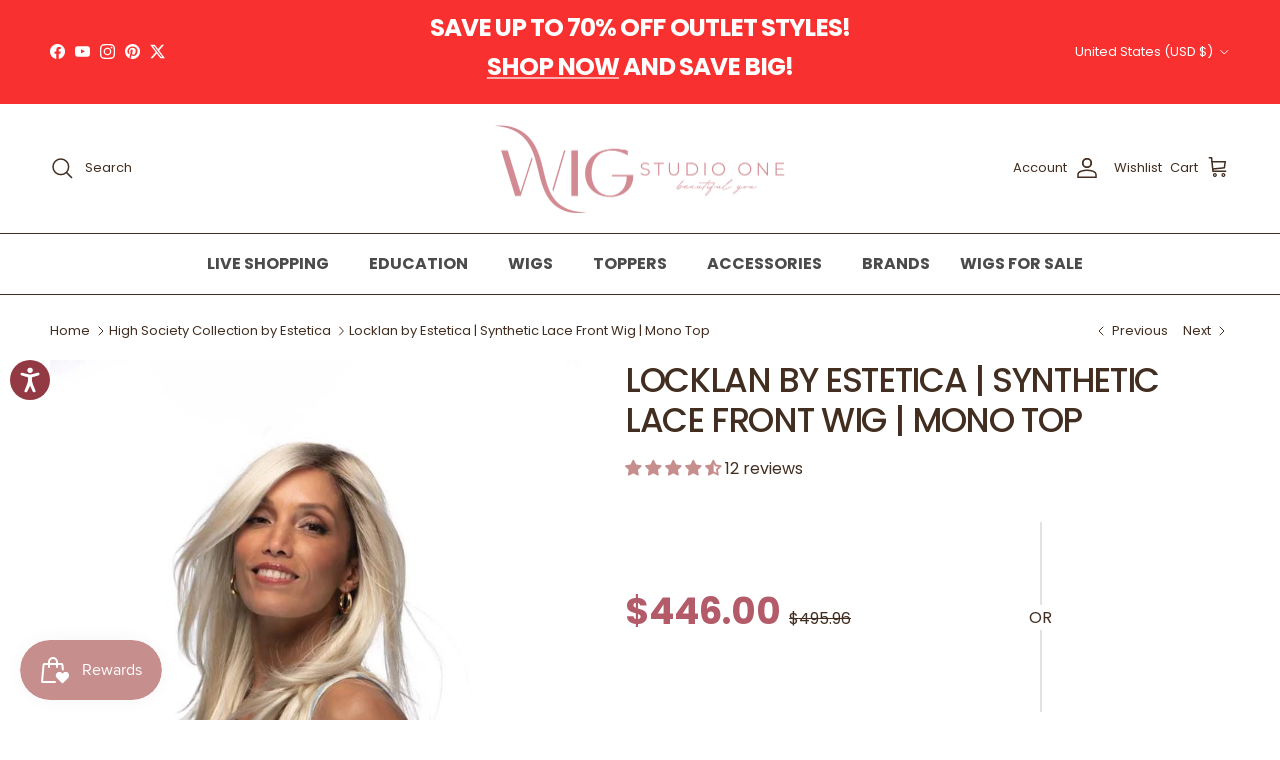

--- FILE ---
content_type: text/html; charset=utf-8
request_url: https://www.wigstudio1.com/collections/high-society-collection-by-estetica/products/locklan-wig-by-estetica
body_size: 83653
content:
<!doctype html>
<html class="no-js" lang="en" dir="ltr">
<head>
    <!-- CUSTOM: Google Tag Manager -->
    <!-- Google Tag Manager -->
    <script>(function(w,d,s,l,i){w[l]=w[l]||[];w[l].push({'gtm.start':
    new Date().getTime(),event:'gtm.js'});var f=d.getElementsByTagName(s)[0],
    j=d.createElement(s),dl=l!='dataLayer'?'&l='+l:'';j.async=true;j.src=
    'https://www.googletagmanager.com/gtm.js?id='+i+dl;f.parentNode.insertBefore(j,f);
    })(window,document,'script','dataLayer','GTM-NHLQM3FZ');</script>
    <!-- End Google Tag Manager -->
  <!-- Start cookieyes banner -->
  <script id="cookieyes" type="text/javascript" src="https://cdn-cookieyes.com/common/shopify.js" defer></script>
  <script id="cookieyes" type="text/javascript" src="https://cdn-cookieyes.com/client_data/5794c4290df901829f7486f1/script.js" defer></script>
  <!-- End cookieyes banner --><meta charset="utf-8">
<meta name="viewport" content="width=device-width,initial-scale=1">
<title>Locklan Synthetic Lace Front Wig by Estetica</title><link rel="canonical" href="https://www.wigstudio1.com/products/locklan-wig-by-estetica"><link rel="icon" href="//www.wigstudio1.com/cdn/shop/files/favicon_7bb3295b-9d61-4ad2-bd14-8dda1eff7d93.png?crop=center&height=48&v=1689880226&width=48" type="image/png">
  <link rel="apple-touch-icon" href="//www.wigstudio1.com/cdn/shop/files/favicon_7bb3295b-9d61-4ad2-bd14-8dda1eff7d93.png?crop=center&height=180&v=1689880226&width=180"><!-- Theme meta description (snippets/doc-head-core.liquid) -->
  <meta name="description" content="Below-the-shoulder length meets layered body in Locklan by Estetica, complete with a lace front and mono top for styling flexibility."><meta property="og:site_name" content="Wig Studio 1">
<meta property="og:url" content="https://www.wigstudio1.com/products/locklan-wig-by-estetica">
<meta property="og:title" content="Locklan Synthetic Lace Front Wig by Estetica">
<meta property="og:type" content="product">
<meta property="og:description" content="Below-the-shoulder length meets layered body in Locklan by Estetica, complete with a lace front and mono top for styling flexibility."><meta property="og:image" content="http://www.wigstudio1.com/cdn/shop/files/locklan-synthetic-lace-front-wig-by-estetica-mono-top-1803655.jpg?crop=center&height=1200&v=1759452360&width=1200">
  <meta property="og:image:secure_url" content="https://www.wigstudio1.com/cdn/shop/files/locklan-synthetic-lace-front-wig-by-estetica-mono-top-1803655.jpg?crop=center&height=1200&v=1759452360&width=1200">
  <meta property="og:image:width" content="720">
  <meta property="og:image:height" content="1080"><meta property="og:price:amount" content="446.00">
  <meta property="og:price:currency" content="USD"><meta name="twitter:site" content="@WigStudio1"><meta name="twitter:card" content="summary_large_image">
<meta name="twitter:title" content="Locklan Synthetic Lace Front Wig by Estetica">
<meta name="twitter:description" content="Below-the-shoulder length meets layered body in Locklan by Estetica, complete with a lace front and mono top for styling flexibility.">
<style>@font-face {
  font-family: Poppins;
  font-weight: 400;
  font-style: normal;
  font-display: fallback;
  src: url("//www.wigstudio1.com/cdn/fonts/poppins/poppins_n4.0ba78fa5af9b0e1a374041b3ceaadf0a43b41362.woff2") format("woff2"),
       url("//www.wigstudio1.com/cdn/fonts/poppins/poppins_n4.214741a72ff2596839fc9760ee7a770386cf16ca.woff") format("woff");
}
@font-face {
  font-family: Poppins;
  font-weight: 700;
  font-style: normal;
  font-display: fallback;
  src: url("//www.wigstudio1.com/cdn/fonts/poppins/poppins_n7.56758dcf284489feb014a026f3727f2f20a54626.woff2") format("woff2"),
       url("//www.wigstudio1.com/cdn/fonts/poppins/poppins_n7.f34f55d9b3d3205d2cd6f64955ff4b36f0cfd8da.woff") format("woff");
}
@font-face {
  font-family: Poppins;
  font-weight: 500;
  font-style: normal;
  font-display: fallback;
  src: url("//www.wigstudio1.com/cdn/fonts/poppins/poppins_n5.ad5b4b72b59a00358afc706450c864c3c8323842.woff2") format("woff2"),
       url("//www.wigstudio1.com/cdn/fonts/poppins/poppins_n5.33757fdf985af2d24b32fcd84c9a09224d4b2c39.woff") format("woff");
}
@font-face {
  font-family: Poppins;
  font-weight: 400;
  font-style: italic;
  font-display: fallback;
  src: url("//www.wigstudio1.com/cdn/fonts/poppins/poppins_i4.846ad1e22474f856bd6b81ba4585a60799a9f5d2.woff2") format("woff2"),
       url("//www.wigstudio1.com/cdn/fonts/poppins/poppins_i4.56b43284e8b52fc64c1fd271f289a39e8477e9ec.woff") format("woff");
}
@font-face {
  font-family: Poppins;
  font-weight: 700;
  font-style: italic;
  font-display: fallback;
  src: url("//www.wigstudio1.com/cdn/fonts/poppins/poppins_i7.42fd71da11e9d101e1e6c7932199f925f9eea42d.woff2") format("woff2"),
       url("//www.wigstudio1.com/cdn/fonts/poppins/poppins_i7.ec8499dbd7616004e21155106d13837fff4cf556.woff") format("woff");
}
@font-face {
  font-family: Poppins;
  font-weight: 500;
  font-style: normal;
  font-display: fallback;
  src: url("//www.wigstudio1.com/cdn/fonts/poppins/poppins_n5.ad5b4b72b59a00358afc706450c864c3c8323842.woff2") format("woff2"),
       url("//www.wigstudio1.com/cdn/fonts/poppins/poppins_n5.33757fdf985af2d24b32fcd84c9a09224d4b2c39.woff") format("woff");
}
@font-face {
  font-family: "Open Sans";
  font-weight: 400;
  font-style: normal;
  font-display: fallback;
  src: url("//www.wigstudio1.com/cdn/fonts/open_sans/opensans_n4.c32e4d4eca5273f6d4ee95ddf54b5bbb75fc9b61.woff2") format("woff2"),
       url("//www.wigstudio1.com/cdn/fonts/open_sans/opensans_n4.5f3406f8d94162b37bfa232b486ac93ee892406d.woff") format("woff");
}
@font-face {
  font-family: Poppins;
  font-weight: 500;
  font-style: normal;
  font-display: fallback;
  src: url("//www.wigstudio1.com/cdn/fonts/poppins/poppins_n5.ad5b4b72b59a00358afc706450c864c3c8323842.woff2") format("woff2"),
       url("//www.wigstudio1.com/cdn/fonts/poppins/poppins_n5.33757fdf985af2d24b32fcd84c9a09224d4b2c39.woff") format("woff");
}
@font-face {
  font-family: Poppins;
  font-weight: 600;
  font-style: normal;
  font-display: fallback;
  src: url("//www.wigstudio1.com/cdn/fonts/poppins/poppins_n6.aa29d4918bc243723d56b59572e18228ed0786f6.woff2") format("woff2"),
       url("//www.wigstudio1.com/cdn/fonts/poppins/poppins_n6.5f815d845fe073750885d5b7e619ee00e8111208.woff") format("woff");
}
:root {
  --page-container-width:          1700px;
  --reading-container-width:       720px;
  --divider-opacity:               0.14;
  --gutter-large:                  30px;
  --gutter-desktop:                20px;
  --gutter-mobile:                 16px;
  --section-padding:               50px;
  --larger-section-padding:        80px;
  --larger-section-padding-mobile: 60px;
  --largest-section-padding:       110px;
  --aos-animate-duration:          0.6s;

  --base-font-family:              Poppins, sans-serif;
  --base-font-weight:              400;
  --base-font-style:               normal;
  --heading-font-family:           Poppins, sans-serif;
  --heading-font-weight:           500;
  --heading-font-style:            normal;
  --heading-font-letter-spacing:   -0.04em;
  --logo-font-family:              "Open Sans", sans-serif;
  --logo-font-weight:              400;
  --logo-font-style:               normal;
  --nav-font-family:               Poppins, sans-serif;
  --nav-font-weight:               500;
  --nav-font-style:                normal;

  --base-text-size:16px;
  --base-line-height:              1.6;
  --input-text-size:16px;
  --smaller-text-size-1:13px;
  --smaller-text-size-2:14px;
  --smaller-text-size-3:13px;
  --smaller-text-size-4:12px;
  --larger-text-size:34px;
  --super-large-text-size:60px;
  --super-large-mobile-text-size:27px;
  --larger-mobile-text-size:27px;
  --logo-text-size:24px;--btn-letter-spacing: 0.08em;
    --btn-text-transform: uppercase;
    --button-text-size: 14px;
    --quickbuy-button-text-size: 13;
    --small-feature-link-font-size: 0.75em;
    --input-btn-padding-top: 1.2em;
    --input-btn-padding-bottom: 1.2em;--heading-text-transform:uppercase;
  --nav-text-size:                      16px;
  --mobile-menu-font-weight:            inherit;

  --body-bg-color:                      255 255 255;
  --bg-color:                           255 255 255;
  --body-text-color:                    66 46 32;
  --text-color:                         66 46 32;

  --header-text-col:                    #422e20;--header-text-hover-col:             var(--main-nav-link-hover-col);--header-bg-col:                     #ffffff;
  --heading-color:                     66 46 32;
  --body-heading-color:                66 46 32;
  --heading-divider-col:               #422e20;

  --logo-col:                          #422e20;
  --main-nav-bg:                       #ffffff;
  --main-nav-link-col:                 #422e20;
  --main-nav-link-hover-col:           #b35b68;
  --main-nav-link-featured-col:        #b4a79e;

  --link-color:                        101 85 78;
  --body-link-color:                   101 85 78;

  --btn-bg-color:                        35 35 35;
  --btn-bg-hover-color:                  92 92 92;
  --btn-border-color:                    35 35 35;
  --btn-border-hover-color:              92 92 92;
  --btn-text-color:                      255 255 255;
  --btn-text-hover-color:                255 255 255;--btn-alt-bg-color:                    255 255 255;
  --btn-alt-text-color:                  66 46 32;
  --btn-alt-border-color:                66 46 32;
  --btn-alt-border-hover-color:          66 46 32;--btn-ter-bg-color:                    235 235 235;
  --btn-ter-text-color:                  0 0 0;
  --btn-ter-bg-hover-color:              35 35 35;
  --btn-ter-text-hover-color:            255 255 255;--btn-border-radius: 0;
    --btn-inspired-border-radius: 0;--color-scheme-default:                             #ffffff;
  --color-scheme-default-color:                       255 255 255;
  --color-scheme-default-text-color:                  66 46 32;
  --color-scheme-default-head-color:                  66 46 32;
  --color-scheme-default-link-color:                  101 85 78;
  --color-scheme-default-btn-text-color:              255 255 255;
  --color-scheme-default-btn-text-hover-color:        255 255 255;
  --color-scheme-default-btn-bg-color:                35 35 35;
  --color-scheme-default-btn-bg-hover-color:          92 92 92;
  --color-scheme-default-btn-border-color:            35 35 35;
  --color-scheme-default-btn-border-hover-color:      92 92 92;
  --color-scheme-default-btn-alt-text-color:          66 46 32;
  --color-scheme-default-btn-alt-bg-color:            255 255 255;
  --color-scheme-default-btn-alt-border-color:        66 46 32;
  --color-scheme-default-btn-alt-border-hover-color:  66 46 32;

  --color-scheme-1:                             #ede9e0;
  --color-scheme-1-color:                       237 233 224;
  --color-scheme-1-text-color:                  35 35 35;
  --color-scheme-1-head-color:                  35 35 35;
  --color-scheme-1-link-color:                  191 87 10;
  --color-scheme-1-btn-text-color:              255 255 255;
  --color-scheme-1-btn-text-hover-color:        255 255 255;
  --color-scheme-1-btn-bg-color:                35 35 35;
  --color-scheme-1-btn-bg-hover-color:          92 92 92;
  --color-scheme-1-btn-border-color:            35 35 35;
  --color-scheme-1-btn-border-hover-color:      92 92 92;
  --color-scheme-1-btn-alt-text-color:          35 35 35;
  --color-scheme-1-btn-alt-bg-color:            251 249 244;
  --color-scheme-1-btn-alt-border-color:        35 35 35;
  --color-scheme-1-btn-alt-border-hover-color:  35 35 35;

  --color-scheme-2:                             #efefef;
  --color-scheme-2-color:                       239 239 239;
  --color-scheme-2-text-color:                  35 35 35;
  --color-scheme-2-head-color:                  35 35 35;
  --color-scheme-2-link-color:                  191 87 10;
  --color-scheme-2-btn-text-color:              255 255 255;
  --color-scheme-2-btn-text-hover-color:        255 255 255;
  --color-scheme-2-btn-bg-color:                35 35 35;
  --color-scheme-2-btn-bg-hover-color:          92 92 92;
  --color-scheme-2-btn-border-color:            35 35 35;
  --color-scheme-2-btn-border-hover-color:      92 92 92;
  --color-scheme-2-btn-alt-text-color:          35 35 35;
  --color-scheme-2-btn-alt-bg-color:            255 255 255;
  --color-scheme-2-btn-alt-border-color:        35 35 35;
  --color-scheme-2-btn-alt-border-hover-color:  35 35 35;

  /* Shop Pay payment terms */
  --payment-terms-background-color:    #ffffff;--quickbuy-bg: 255 255 255;--body-input-background-color:       rgb(var(--body-bg-color));
  --input-background-color:            rgb(var(--body-bg-color));
  --body-input-text-color:             var(--body-text-color);
  --input-text-color:                  var(--body-text-color);
  --body-input-border-color:           rgb(208, 203, 199);
  --input-border-color:                rgb(208, 203, 199);
  --input-border-color-hover:          rgb(151, 140, 132);
  --input-border-color-active:         rgb(66, 46, 32);

  --swatch-cross-svg:                  url("data:image/svg+xml,%3Csvg xmlns='http://www.w3.org/2000/svg' width='240' height='240' viewBox='0 0 24 24' fill='none' stroke='rgb(208, 203, 199)' stroke-width='0.09' preserveAspectRatio='none' %3E%3Cline x1='24' y1='0' x2='0' y2='24'%3E%3C/line%3E%3C/svg%3E");
  --swatch-cross-hover:                url("data:image/svg+xml,%3Csvg xmlns='http://www.w3.org/2000/svg' width='240' height='240' viewBox='0 0 24 24' fill='none' stroke='rgb(151, 140, 132)' stroke-width='0.09' preserveAspectRatio='none' %3E%3Cline x1='24' y1='0' x2='0' y2='24'%3E%3C/line%3E%3C/svg%3E");
  --swatch-cross-active:               url("data:image/svg+xml,%3Csvg xmlns='http://www.w3.org/2000/svg' width='240' height='240' viewBox='0 0 24 24' fill='none' stroke='rgb(66, 46, 32)' stroke-width='0.09' preserveAspectRatio='none' %3E%3Cline x1='24' y1='0' x2='0' y2='24'%3E%3C/line%3E%3C/svg%3E");

  --footer-divider-col:                #422e20;
  --footer-text-col:                   66 46 32;
  --footer-heading-col:                66 46 32;
  --footer-bg-col:                     230 218 213;--product-label-overlay-justify: flex-start;--product-label-overlay-align: flex-end;--product-label-overlay-reduction-text:   #ffffff;
  --product-label-overlay-reduction-bg:     #ede9e0;
  --product-label-overlay-reduction-text-weight: inherit;
  --product-label-overlay-stock-text:       #232323;
  --product-label-overlay-stock-bg:         #b35b68;
  --product-label-overlay-new-text:         #ffffff;
  --product-label-overlay-new-bg:           #f2f1f1;
  --product-label-overlay-meta-text:        #232323;
  --product-label-overlay-meta-bg:          #91917c;
  --product-label-sale-text:                #b35b68;
  --product-label-sold-text:                #5c5c5c;
  --product-label-preorder-text:            #91917c;

  --product-block-crop-align:               center;

  
  --product-block-price-align:              flex-start;
  --product-block-price-item-margin-start:  initial;
  --product-block-price-item-margin-end:    .5rem;
  

  

  --collection-block-image-position:   center center;

  --swatch-picker-image-size:          68px;
  --swatch-crop-align:                 center center;

  --image-overlay-text-color:          255 255 255;--image-overlay-bg:                  rgba(0, 0, 0, 0.24);
  --image-overlay-shadow-start:        rgb(0 0 0 / 0.32);
  --image-overlay-box-opacity:         0.9;--product-inventory-ok-box-color:            rgba(0,0,0,0);
  --product-inventory-ok-text-color:           #91917c;
  --product-inventory-ok-icon-box-fill-color:  none;
  --product-inventory-low-box-color:           #b35b68;
  --product-inventory-low-text-color:          #2e2e30;
  --product-inventory-low-icon-box-fill-color: none;
  --product-inventory-low-text-color-channels: 145, 145, 124;
  --product-inventory-ok-text-color-channels:  46, 46, 48;

  --rating-star-color: 145 145 124;--overlay-align-left: start;
    --overlay-align-right: end;}html[dir=rtl] {
  --overlay-right-text-m-left: 0;
  --overlay-right-text-m-right: auto;
  --overlay-left-shadow-left-left: 15%;
  --overlay-left-shadow-left-right: -50%;
  --overlay-left-shadow-right-left: -85%;
  --overlay-left-shadow-right-right: 0;
}.image-overlay--bg-box .text-overlay .text-overlay__text {
    --image-overlay-box-bg: 255 255 255;
    --heading-color: var(--body-heading-color);
    --text-color: var(--body-text-color);
    --link-color: var(--body-link-color);
  }::selection {
    background: rgb(var(--body-heading-color));
    color: rgb(var(--body-bg-color));
  }
  ::-moz-selection {
    background: rgb(var(--body-heading-color));
    color: rgb(var(--body-bg-color));
  }.use-color-scheme--default {
  --product-label-sale-text:           #b35b68;
  --product-label-sold-text:           #5c5c5c;
  --product-label-preorder-text:       #91917c;
  --input-background-color:            rgb(var(--body-bg-color));
  --input-text-color:                  var(--body-input-text-color);
  --input-border-color:                rgb(208, 203, 199);
  --input-border-color-hover:          rgb(151, 140, 132);
  --input-border-color-active:         rgb(66, 46, 32);
}</style>

  <link href="//www.wigstudio1.com/cdn/shop/t/152/assets/main.css?v=33297522162624357751767686698" rel="stylesheet" type="text/css" media="all" />
  <link href="//www.wigstudio1.com/cdn/shop/t/152/assets/custom.css?v=116470926476889706791767686698" rel="stylesheet" type="text/css" media="all" />
  <link href="//www.wigstudio1.com/cdn/shop/t/152/assets/new-custom.css?v=83893143587964271341767716888" rel="stylesheet" type="text/css" media="all" />
<link rel="preload" as="font" href="//www.wigstudio1.com/cdn/fonts/poppins/poppins_n4.0ba78fa5af9b0e1a374041b3ceaadf0a43b41362.woff2" type="font/woff2" crossorigin><link rel="preload" as="font" href="//www.wigstudio1.com/cdn/fonts/poppins/poppins_n5.ad5b4b72b59a00358afc706450c864c3c8323842.woff2" type="font/woff2" crossorigin><!-- CUSTOM: Yotpo script -->
  <script type="text/javascript">
    (function e() {
      var e = document.createElement("script");
      e.type = "text/javascript",
      e.async = true,
      e.src = "//staticw2.yotpo.com/AyDEiJXIfMRqghE54icQ15Hn2u0La5VYmwb7lrzF/widget.js";
      var t = document.getElementsByTagName("script")[0];
      t.parentNode.insertBefore(e, t)
    })();
  </script>

  <script>
    window.dataLayer = window.dataLayer || [];
    (function(w, d, s, l, i) {
      w[l] = w[l] || [];
      w[l].push({
        'gtm.start': new Date().getTime(),
        event: 'gtm.js'
      });
      var f = d.getElementsByTagName(s)[0],
        j = d.createElement(s),
        dl = l != 'dataLayer' ? '&l=' + l : '';
      j.async = true;
      j.src = 'https://www.googletagmanager.com/gtm.js?id=' + i + dl;
      f.parentNode.insertBefore(j, f);
    })(window, document, 'script', 'dataLayer', 'GTM-PMRF5ZB');
  </script>
  <!-- End Google Tag Manager -->

  <!-- CUSTOM: Firework -->
  

  

  <!-- CUSTOM: Head tag render -->
  <meta charset="utf-8" />
<meta name="viewport" content="width=device-width,initial-scale=1.0" />
<meta http-equiv="X-UA-Compatible" content="IE=edge">

<link rel="preconnect" href="https://cdn.shopify.com" crossorigin>
<link rel="preconnect" href="https://fonts.shopify.com" crossorigin>
<link rel="preconnect" href="https://monorail-edge.shopifysvc.com"><link rel="preload" as="font" href="//www.wigstudio1.com/cdn/fonts/poppins/poppins_n4.0ba78fa5af9b0e1a374041b3ceaadf0a43b41362.woff2" type="font/woff2" crossorigin><link rel="preload" as="font" href="//www.wigstudio1.com/cdn/fonts/poppins/poppins_n7.56758dcf284489feb014a026f3727f2f20a54626.woff2" type="font/woff2" crossorigin><link rel="preload" as="font" href="//www.wigstudio1.com/cdn/fonts/poppins/poppins_i4.846ad1e22474f856bd6b81ba4585a60799a9f5d2.woff2" type="font/woff2" crossorigin><link rel="preload" as="font" href="//www.wigstudio1.com/cdn/fonts/poppins/poppins_i7.42fd71da11e9d101e1e6c7932199f925f9eea42d.woff2" type="font/woff2" crossorigin><link rel="preload" as="font" href="//www.wigstudio1.com/cdn/fonts/poppins/poppins_n5.ad5b4b72b59a00358afc706450c864c3c8323842.woff2" type="font/woff2" crossorigin><link rel="preload" as="font" href="//www.wigstudio1.com/cdn/fonts/poppins/poppins_n5.ad5b4b72b59a00358afc706450c864c3c8323842.woff2" type="font/woff2" crossorigin><link rel="preload" as="font" href="//www.wigstudio1.com/cdn/fonts/open_sans/opensans_n4.c32e4d4eca5273f6d4ee95ddf54b5bbb75fc9b61.woff2" type="font/woff2" crossorigin>
<link rel="canonical" href="https://www.wigstudio1.com/products/locklan-wig-by-estetica" /><link rel="shortcut icon" href="//www.wigstudio1.com/cdn/shop/files/favicon_7bb3295b-9d61-4ad2-bd14-8dda1eff7d93.png?v=1689880226" type="image/png" />


  <!-- CUSTOM: Noindex returns collection -->
  

  <!-- CUSTOM: Additional scripts -->
  <script src="//www.wigstudio1.com/cdn/shop/t/152/assets/swym-collections-variants-logic.js?v=163702971308278626001767686698" defer="defer"></script>
  <script type="text/javascript">
  window.dataLayer = window.dataLayer || [];

  window.appStart = function(){
     

    window.productPageHandle = function(){
      var productName = "Locklan by Estetica | Synthetic Lace Front Wig | Mono Top";
      var productId = "6586905034832";
      var productPrice = "446.00";
      var productBrand = "Estetica";
      var productCollection = "Blonde Wigs"

      window.dataLayer.push({
        event: 'analyzify_productDetail',
        item_name: productName,
        item_id: productId,
        price: productPrice,
        item_brand: productBrand,
        item_category: productCollection,
      });
    };

    
    	productPageHandle()
    
  }

  appStart();
</script>
  <meta property="og:site_name" content="Wig Studio 1">
<meta property="og:url" content="https://www.wigstudio1.com/products/locklan-wig-by-estetica">
<meta property="og:title" content="Locklan Synthetic Lace Front Wig by Estetica">
<meta property="og:type" content="product">
<meta property="og:description" content="Below-the-shoulder length meets layered body in Locklan by Estetica, complete with a lace front and mono top for styling flexibility."><meta property="og:image" content="https://www.wigstudio1.com/cdn/shop/files/locklan-synthetic-lace-front-wig-by-estetica-mono-top-1803655_1200x1200.jpg?v=1759452360">
  <meta property="og:image:secure_url" content="https://www.wigstudio1.com/cdn/shop/files/locklan-synthetic-lace-front-wig-by-estetica-mono-top-1803655_1200x1200.jpg?v=1759452360">
  <meta property="og:image:width" content="720">
  <meta property="og:image:height" content="1080"><meta property="og:price:amount" content="446.00">
  <meta property="og:price:currency" content="USD"><meta name="twitter:site" content="@https://x.com/WigStudio1"><meta name="twitter:card" content="summary_large_image">
<meta name="twitter:title" content="Locklan Synthetic Lace Front Wig by Estetica">
<meta name="twitter:description" content="Below-the-shoulder length meets layered body in Locklan by Estetica, complete with a lace front and mono top for styling flexibility.">


  <script>
    document.documentElement.className = document.documentElement.className.replace('no-js', 'js');

    window.theme = {
      info: {
        name: 'Symmetry',
        version: '8.1.0'
      },
      device: {
        hasTouch: window.matchMedia('(any-pointer: coarse)').matches,
        hasHover: window.matchMedia('(hover: hover)').matches
      },
      mediaQueries: {
        md: '(min-width: 768px)',
        productMediaCarouselBreak: '(min-width: 1041px)'
      },
      routes: {
        base: 'https://www.wigstudio1.com',
        cart: '/cart',
        cartAdd: '/cart/add.js',
        cartUpdate: '/cart/update.js',
        predictiveSearch: '/search/suggest'
      },
      strings: {
        cartTermsConfirmation: "You must agree to the terms and conditions before continuing.",
        cartItemsQuantityError: "You can only add [QUANTITY] of this item to your cart.",
        generalSearchViewAll: "View all search results",
        noStock: "Sold out",
        noVariant: "Unavailable",
        productsProductChooseA: "Choose a",
        generalSearchPages: "Pages",
        generalSearchNoResultsWithoutTerms: "Sorry, we couldnʼt find any results",
        shippingCalculator: {
          singleRate: "There is one shipping rate available for",
          multipleRates: "Shipping rates available, starting at",
          noRates: "We do not ship to this destination."
        },
        regularPrice: "Regular price",
        salePrice: "Sale price"
      },
      settings: {
        moneyWithCurrencyFormat: "${{amount}} USD",
        cartType: "drawer",
        afterAddToCart: "drawer",
        quickbuyStyle: "off",
        externalLinksNewTab: true,
        internalLinksSmoothScroll: true
      }
    };

    theme.inlineNavigationCheck = function() {
      var pageHeader = document.querySelector('.pageheader'),
          inlineNavContainer = pageHeader.querySelector('.logo-area__left__inner'),
          inlineNav = inlineNavContainer.querySelector('.navigation--left');
      if (inlineNav && getComputedStyle(inlineNav).display != 'none') {
        var inlineMenuCentered = document.querySelector('.pageheader--layout-inline-menu-center'),
            logoContainer = document.querySelector('.logo-area__middle__inner');
        if(inlineMenuCentered) {
          var rightWidth = document.querySelector('.logo-area__right__inner').clientWidth,
              middleWidth = logoContainer.clientWidth,
              logoArea = document.querySelector('.logo-area'),
              computedLogoAreaStyle = getComputedStyle(logoArea),
              logoAreaInnerWidth = logoArea.clientWidth - Math.ceil(parseFloat(computedLogoAreaStyle.paddingLeft)) - Math.ceil(parseFloat(computedLogoAreaStyle.paddingRight)),
              availableNavWidth = logoAreaInnerWidth - Math.max(rightWidth, middleWidth) * 2 - 40;
          inlineNavContainer.style.maxWidth = availableNavWidth + 'px';
        }

        var firstInlineNavLink = inlineNav.querySelector('.navigation__item:first-child'),
            lastInlineNavLink = inlineNav.querySelector('.navigation__item:last-child');
        if (lastInlineNavLink) {
          var inlineNavWidth = null;
          if(document.querySelector('html[dir=rtl]')) {
            inlineNavWidth = firstInlineNavLink.offsetLeft - lastInlineNavLink.offsetLeft + firstInlineNavLink.offsetWidth;
          } else {
            inlineNavWidth = lastInlineNavLink.offsetLeft - firstInlineNavLink.offsetLeft + lastInlineNavLink.offsetWidth;
          }
          if (inlineNavContainer.offsetWidth >= inlineNavWidth) {
            pageHeader.classList.add('pageheader--layout-inline-permitted');
            var tallLogo = logoContainer.clientHeight > lastInlineNavLink.clientHeight + 20;
            if (tallLogo) {
              inlineNav.classList.add('navigation--tight-underline');
            } else {
              inlineNav.classList.remove('navigation--tight-underline');
            }
          } else {
            pageHeader.classList.remove('pageheader--layout-inline-permitted');
          }
        }
      }
    };

    theme.setInitialHeaderHeightProperty = () => {
      const section = document.querySelector('.section-header');
      if (section) {
        document.documentElement.style.setProperty('--theme-header-height', Math.ceil(section.clientHeight) + 'px');
      }
    };

    // CUSTOM: Additional theme properties from old theme
    theme.money_format_with_product_code_preference = "${{amount}}";
    theme.money_format_with_cart_code_preference = "${{amount}}";
    theme.money_format = "${{amount}}";
    theme.strings.previous = "Previous";
    theme.strings.next = "Next";
    theme.strings.addressError = "Error looking up that address";
    theme.strings.addressNoResults = "No results for that address";
    theme.strings.addressQueryLimit = "You have exceeded the Google API usage limit. Consider upgrading to a \u003ca href=\"https:\/\/developers.google.com\/maps\/premium\/usage-limits\"\u003ePremium Plan\u003c\/a\u003e.";
    theme.strings.authError = "There was a problem authenticating your Google Maps API Key.";
    theme.strings.icon_labels_left = "Left";
    theme.strings.icon_labels_right = "Right";
    theme.strings.icon_labels_down = "Down";
    theme.strings.icon_labels_close = "Close";
    theme.strings.icon_labels_plus = "Plus";
    theme.strings.cart_terms_confirmation = "You must agree to the terms and conditions before continuing.";
    theme.strings.products_listing_from = "From";
    theme.strings.layout_live_search_see_all = "See all results";
    theme.strings.products_product_add_to_cart = "Add to Cart";
    theme.strings.products_variant_no_stock = "Sold out";
    theme.strings.products_variant_non_existent = "Unavailable";
    theme.strings.products_product_pick_a = "Pick a";
    theme.strings.products_product_unit_price_separator = " \/ ";
    theme.strings.general_navigation_menu_toggle_aria_label = "Toggle menu";
    theme.strings.general_accessibility_labels_close = "Close";
    theme.strings.products_added_notification_title = "Just added";
    theme.strings.products_added_notification_item = "Item";
    theme.strings.products_added_notification_unit_price = "Item price";
    theme.strings.products_added_notification_quantity = "Qty";
    theme.strings.products_added_notification_total_price = "Total price";
    theme.strings.products_added_notification_shipping_note = "Excl. shipping";
    theme.strings.products_added_notification_keep_shopping = "Keep Shopping";
    theme.strings.products_added_notification_cart = "Cart";
    theme.strings.products_product_adding_to_cart = "Adding";
    theme.strings.products_product_added_to_cart = "Added to cart";
    theme.strings.products_added_notification_subtotal = "Subtotal";
    theme.strings.products_labels_sold_out = "Sold Out";
    theme.strings.products_labels_sale = "Sale";
    theme.strings.products_labels_percent_reduction = "[[ amount ]]% off";
    theme.strings.products_labels_value_reduction_html = "[[ amount ]] off";
    theme.strings.products_product_preorder = "Pre-order";
    theme.strings.general_quick_search_pages = "Pages";
    theme.strings.general_quick_search_no_results = "Sorry, we couldn\u0026#39;t find any results";
    theme.strings.collections_general_see_all_subcollections = "See all...";
    theme.settings.cart_type = "drawer";
    theme.settings.quickbuy_style = "off";
    theme.settings.avoid_orphans = null;

    document.documentElement.classList.add('js');
  </script>

  <script src="//www.wigstudio1.com/cdn/shop/t/152/assets/main.js?v=117527606522457621901767686698" defer></script>

  <!-- BEGIN Shopify/app injected head (content_for_header) -->
  <script>window.performance && window.performance.mark && window.performance.mark('shopify.content_for_header.start');</script><meta name="google-site-verification" content="l5BbeEvqlKb7w_IfwP4n1ZVs-yIVa2X_4oF1c0BA_uA">
<meta name="facebook-domain-verification" content="noyunfz6zajcvhf7ki9f9xjfer5ao2">
<meta id="shopify-digital-wallet" name="shopify-digital-wallet" content="/2218972/digital_wallets/dialog">
<meta name="shopify-checkout-api-token" content="d7b94242309b3cd9cd4dae3ca30b8695">
<meta id="in-context-paypal-metadata" data-shop-id="2218972" data-venmo-supported="true" data-environment="production" data-locale="en_US" data-paypal-v4="true" data-currency="USD">
<link rel="alternate" type="application/json+oembed" href="https://www.wigstudio1.com/products/locklan-wig-by-estetica.oembed">
<script async="async" src="/checkouts/internal/preloads.js?locale=en-US"></script>
<link rel="preconnect" href="https://shop.app" crossorigin="anonymous">
<script async="async" src="https://shop.app/checkouts/internal/preloads.js?locale=en-US&shop_id=2218972" crossorigin="anonymous"></script>
<script id="apple-pay-shop-capabilities" type="application/json">{"shopId":2218972,"countryCode":"US","currencyCode":"USD","merchantCapabilities":["supports3DS"],"merchantId":"gid:\/\/shopify\/Shop\/2218972","merchantName":"Wig Studio 1","requiredBillingContactFields":["postalAddress","email","phone"],"requiredShippingContactFields":["postalAddress","email","phone"],"shippingType":"shipping","supportedNetworks":["visa","masterCard","discover","elo","jcb"],"total":{"type":"pending","label":"Wig Studio 1","amount":"1.00"},"shopifyPaymentsEnabled":true,"supportsSubscriptions":true}</script>
<script id="shopify-features" type="application/json">{"accessToken":"d7b94242309b3cd9cd4dae3ca30b8695","betas":["rich-media-storefront-analytics"],"domain":"www.wigstudio1.com","predictiveSearch":true,"shopId":2218972,"locale":"en"}</script>
<script>var Shopify = Shopify || {};
Shopify.shop = "fearlesscharm.myshopify.com";
Shopify.locale = "en";
Shopify.currency = {"active":"USD","rate":"1.0"};
Shopify.country = "US";
Shopify.theme = {"name":"GW | Symmetry 8.1 (Collection Page Edits)","id":128682557520,"schema_name":"Symmetry","schema_version":"8.1.0","theme_store_id":null,"role":"main"};
Shopify.theme.handle = "null";
Shopify.theme.style = {"id":null,"handle":null};
Shopify.cdnHost = "www.wigstudio1.com/cdn";
Shopify.routes = Shopify.routes || {};
Shopify.routes.root = "/";</script>
<script type="module">!function(o){(o.Shopify=o.Shopify||{}).modules=!0}(window);</script>
<script>!function(o){function n(){var o=[];function n(){o.push(Array.prototype.slice.apply(arguments))}return n.q=o,n}var t=o.Shopify=o.Shopify||{};t.loadFeatures=n(),t.autoloadFeatures=n()}(window);</script>
<script>
  window.ShopifyPay = window.ShopifyPay || {};
  window.ShopifyPay.apiHost = "shop.app\/pay";
  window.ShopifyPay.redirectState = null;
</script>
<script id="shop-js-analytics" type="application/json">{"pageType":"product"}</script>
<script defer="defer" async type="module" src="//www.wigstudio1.com/cdn/shopifycloud/shop-js/modules/v2/client.init-shop-cart-sync_C5BV16lS.en.esm.js"></script>
<script defer="defer" async type="module" src="//www.wigstudio1.com/cdn/shopifycloud/shop-js/modules/v2/chunk.common_CygWptCX.esm.js"></script>
<script type="module">
  await import("//www.wigstudio1.com/cdn/shopifycloud/shop-js/modules/v2/client.init-shop-cart-sync_C5BV16lS.en.esm.js");
await import("//www.wigstudio1.com/cdn/shopifycloud/shop-js/modules/v2/chunk.common_CygWptCX.esm.js");

  window.Shopify.SignInWithShop?.initShopCartSync?.({"fedCMEnabled":true,"windoidEnabled":true});

</script>
<script defer="defer" async type="module" src="//www.wigstudio1.com/cdn/shopifycloud/shop-js/modules/v2/client.payment-terms_CZxnsJam.en.esm.js"></script>
<script defer="defer" async type="module" src="//www.wigstudio1.com/cdn/shopifycloud/shop-js/modules/v2/chunk.common_CygWptCX.esm.js"></script>
<script defer="defer" async type="module" src="//www.wigstudio1.com/cdn/shopifycloud/shop-js/modules/v2/chunk.modal_D71HUcav.esm.js"></script>
<script type="module">
  await import("//www.wigstudio1.com/cdn/shopifycloud/shop-js/modules/v2/client.payment-terms_CZxnsJam.en.esm.js");
await import("//www.wigstudio1.com/cdn/shopifycloud/shop-js/modules/v2/chunk.common_CygWptCX.esm.js");
await import("//www.wigstudio1.com/cdn/shopifycloud/shop-js/modules/v2/chunk.modal_D71HUcav.esm.js");

  
</script>
<script>
  window.Shopify = window.Shopify || {};
  if (!window.Shopify.featureAssets) window.Shopify.featureAssets = {};
  window.Shopify.featureAssets['shop-js'] = {"shop-cart-sync":["modules/v2/client.shop-cart-sync_ZFArdW7E.en.esm.js","modules/v2/chunk.common_CygWptCX.esm.js"],"init-fed-cm":["modules/v2/client.init-fed-cm_CmiC4vf6.en.esm.js","modules/v2/chunk.common_CygWptCX.esm.js"],"shop-cash-offers":["modules/v2/client.shop-cash-offers_DOA2yAJr.en.esm.js","modules/v2/chunk.common_CygWptCX.esm.js","modules/v2/chunk.modal_D71HUcav.esm.js"],"shop-button":["modules/v2/client.shop-button_tlx5R9nI.en.esm.js","modules/v2/chunk.common_CygWptCX.esm.js"],"shop-toast-manager":["modules/v2/client.shop-toast-manager_ClPi3nE9.en.esm.js","modules/v2/chunk.common_CygWptCX.esm.js"],"init-shop-cart-sync":["modules/v2/client.init-shop-cart-sync_C5BV16lS.en.esm.js","modules/v2/chunk.common_CygWptCX.esm.js"],"avatar":["modules/v2/client.avatar_BTnouDA3.en.esm.js"],"init-windoid":["modules/v2/client.init-windoid_sURxWdc1.en.esm.js","modules/v2/chunk.common_CygWptCX.esm.js"],"init-shop-email-lookup-coordinator":["modules/v2/client.init-shop-email-lookup-coordinator_B8hsDcYM.en.esm.js","modules/v2/chunk.common_CygWptCX.esm.js"],"pay-button":["modules/v2/client.pay-button_FdsNuTd3.en.esm.js","modules/v2/chunk.common_CygWptCX.esm.js"],"shop-login-button":["modules/v2/client.shop-login-button_C5VAVYt1.en.esm.js","modules/v2/chunk.common_CygWptCX.esm.js","modules/v2/chunk.modal_D71HUcav.esm.js"],"init-customer-accounts-sign-up":["modules/v2/client.init-customer-accounts-sign-up_CPSyQ0Tj.en.esm.js","modules/v2/client.shop-login-button_C5VAVYt1.en.esm.js","modules/v2/chunk.common_CygWptCX.esm.js","modules/v2/chunk.modal_D71HUcav.esm.js"],"init-shop-for-new-customer-accounts":["modules/v2/client.init-shop-for-new-customer-accounts_ChsxoAhi.en.esm.js","modules/v2/client.shop-login-button_C5VAVYt1.en.esm.js","modules/v2/chunk.common_CygWptCX.esm.js","modules/v2/chunk.modal_D71HUcav.esm.js"],"init-customer-accounts":["modules/v2/client.init-customer-accounts_DxDtT_ad.en.esm.js","modules/v2/client.shop-login-button_C5VAVYt1.en.esm.js","modules/v2/chunk.common_CygWptCX.esm.js","modules/v2/chunk.modal_D71HUcav.esm.js"],"shop-follow-button":["modules/v2/client.shop-follow-button_Cva4Ekp9.en.esm.js","modules/v2/chunk.common_CygWptCX.esm.js","modules/v2/chunk.modal_D71HUcav.esm.js"],"checkout-modal":["modules/v2/client.checkout-modal_BPM8l0SH.en.esm.js","modules/v2/chunk.common_CygWptCX.esm.js","modules/v2/chunk.modal_D71HUcav.esm.js"],"lead-capture":["modules/v2/client.lead-capture_Bi8yE_yS.en.esm.js","modules/v2/chunk.common_CygWptCX.esm.js","modules/v2/chunk.modal_D71HUcav.esm.js"],"shop-login":["modules/v2/client.shop-login_D6lNrXab.en.esm.js","modules/v2/chunk.common_CygWptCX.esm.js","modules/v2/chunk.modal_D71HUcav.esm.js"],"payment-terms":["modules/v2/client.payment-terms_CZxnsJam.en.esm.js","modules/v2/chunk.common_CygWptCX.esm.js","modules/v2/chunk.modal_D71HUcav.esm.js"]};
</script>
<script>(function() {
  var isLoaded = false;
  function asyncLoad() {
    if (isLoaded) return;
    isLoaded = true;
    var urls = ["https:\/\/swymv3pro-01.azureedge.net\/code\/swym-shopify.js?shop=fearlesscharm.myshopify.com","https:\/\/config.gorgias.chat\/bundle-loader\/01GYZETZVCGSZQXWZZ0WZMFHP1?source=shopify1click\u0026shop=fearlesscharm.myshopify.com","https:\/\/crossborder-integration.global-e.com\/resources\/js\/app?shop=fearlesscharm.myshopify.com","\/\/cdn.shopify.com\/proxy\/bf8974a966416c35aac8acd60dc693a7ba3c82dde1f96b24448db726ad34cb43\/web.global-e.com\/merchant\/storefrontattributes?merchantid=10001516\u0026shop=fearlesscharm.myshopify.com\u0026sp-cache-control=cHVibGljLCBtYXgtYWdlPTkwMA","https:\/\/ecommplugins-scripts.trustpilot.com\/v2.1\/js\/header.min.js?settings=eyJrZXkiOiJKV2JPMFQxclVibUxEdlRSIn0=\u0026v=2.5\u0026shop=fearlesscharm.myshopify.com","https:\/\/ecommplugins-trustboxsettings.trustpilot.com\/fearlesscharm.myshopify.com.js?settings=1706635422711\u0026shop=fearlesscharm.myshopify.com","https:\/\/cdn.tapcart.com\/webbridge-sdk\/webbridge.umd.js?shop=fearlesscharm.myshopify.com","https:\/\/upsellyard.merchantyard.com\/js\/integrations\/script.js?v=2342\u0026shop=fearlesscharm.myshopify.com","https:\/\/storage.googleapis.com\/pdf-uploader-v2.appspot.com\/fearlesscharm\/script\/script11_21_2024_16_07_35.js?shop=fearlesscharm.myshopify.com","https:\/\/shopify-extension.getredo.com\/main.js?widget_id=ultpfe8v0xj1jsv\u0026shop=fearlesscharm.myshopify.com","https:\/\/cdn.9gtb.com\/loader.js?g_cvt_id=7196dba4-5207-49e5-bb30-7bfecd1be251\u0026shop=fearlesscharm.myshopify.com","https:\/\/searchanise-ef84.kxcdn.com\/widgets\/shopify\/init.js?a=1C1M7D1k8H\u0026shop=fearlesscharm.myshopify.com"];
    for (var i = 0; i < urls.length; i++) {
      var s = document.createElement('script');
      s.type = 'text/javascript';
      s.async = true;
      s.src = urls[i];
      var x = document.getElementsByTagName('script')[0];
      x.parentNode.insertBefore(s, x);
    }
  };
  if(window.attachEvent) {
    window.attachEvent('onload', asyncLoad);
  } else {
    window.addEventListener('load', asyncLoad, false);
  }
})();</script>
<script id="__st">var __st={"a":2218972,"offset":-28800,"reqid":"3548ffef-ca91-46d6-afb4-df7dc2afc9f9-1768850501","pageurl":"www.wigstudio1.com\/collections\/high-society-collection-by-estetica\/products\/locklan-wig-by-estetica","u":"e2617562bba3","p":"product","rtyp":"product","rid":6586905034832};</script>
<script>window.ShopifyPaypalV4VisibilityTracking = true;</script>
<script id="captcha-bootstrap">!function(){'use strict';const t='contact',e='account',n='new_comment',o=[[t,t],['blogs',n],['comments',n],[t,'customer']],c=[[e,'customer_login'],[e,'guest_login'],[e,'recover_customer_password'],[e,'create_customer']],r=t=>t.map((([t,e])=>`form[action*='/${t}']:not([data-nocaptcha='true']) input[name='form_type'][value='${e}']`)).join(','),a=t=>()=>t?[...document.querySelectorAll(t)].map((t=>t.form)):[];function s(){const t=[...o],e=r(t);return a(e)}const i='password',u='form_key',d=['recaptcha-v3-token','g-recaptcha-response','h-captcha-response',i],f=()=>{try{return window.sessionStorage}catch{return}},m='__shopify_v',_=t=>t.elements[u];function p(t,e,n=!1){try{const o=window.sessionStorage,c=JSON.parse(o.getItem(e)),{data:r}=function(t){const{data:e,action:n}=t;return t[m]||n?{data:e,action:n}:{data:t,action:n}}(c);for(const[e,n]of Object.entries(r))t.elements[e]&&(t.elements[e].value=n);n&&o.removeItem(e)}catch(o){console.error('form repopulation failed',{error:o})}}const l='form_type',E='cptcha';function T(t){t.dataset[E]=!0}const w=window,h=w.document,L='Shopify',v='ce_forms',y='captcha';let A=!1;((t,e)=>{const n=(g='f06e6c50-85a8-45c8-87d0-21a2b65856fe',I='https://cdn.shopify.com/shopifycloud/storefront-forms-hcaptcha/ce_storefront_forms_captcha_hcaptcha.v1.5.2.iife.js',D={infoText:'Protected by hCaptcha',privacyText:'Privacy',termsText:'Terms'},(t,e,n)=>{const o=w[L][v],c=o.bindForm;if(c)return c(t,g,e,D).then(n);var r;o.q.push([[t,g,e,D],n]),r=I,A||(h.body.append(Object.assign(h.createElement('script'),{id:'captcha-provider',async:!0,src:r})),A=!0)});var g,I,D;w[L]=w[L]||{},w[L][v]=w[L][v]||{},w[L][v].q=[],w[L][y]=w[L][y]||{},w[L][y].protect=function(t,e){n(t,void 0,e),T(t)},Object.freeze(w[L][y]),function(t,e,n,w,h,L){const[v,y,A,g]=function(t,e,n){const i=e?o:[],u=t?c:[],d=[...i,...u],f=r(d),m=r(i),_=r(d.filter((([t,e])=>n.includes(e))));return[a(f),a(m),a(_),s()]}(w,h,L),I=t=>{const e=t.target;return e instanceof HTMLFormElement?e:e&&e.form},D=t=>v().includes(t);t.addEventListener('submit',(t=>{const e=I(t);if(!e)return;const n=D(e)&&!e.dataset.hcaptchaBound&&!e.dataset.recaptchaBound,o=_(e),c=g().includes(e)&&(!o||!o.value);(n||c)&&t.preventDefault(),c&&!n&&(function(t){try{if(!f())return;!function(t){const e=f();if(!e)return;const n=_(t);if(!n)return;const o=n.value;o&&e.removeItem(o)}(t);const e=Array.from(Array(32),(()=>Math.random().toString(36)[2])).join('');!function(t,e){_(t)||t.append(Object.assign(document.createElement('input'),{type:'hidden',name:u})),t.elements[u].value=e}(t,e),function(t,e){const n=f();if(!n)return;const o=[...t.querySelectorAll(`input[type='${i}']`)].map((({name:t})=>t)),c=[...d,...o],r={};for(const[a,s]of new FormData(t).entries())c.includes(a)||(r[a]=s);n.setItem(e,JSON.stringify({[m]:1,action:t.action,data:r}))}(t,e)}catch(e){console.error('failed to persist form',e)}}(e),e.submit())}));const S=(t,e)=>{t&&!t.dataset[E]&&(n(t,e.some((e=>e===t))),T(t))};for(const o of['focusin','change'])t.addEventListener(o,(t=>{const e=I(t);D(e)&&S(e,y())}));const B=e.get('form_key'),M=e.get(l),P=B&&M;t.addEventListener('DOMContentLoaded',(()=>{const t=y();if(P)for(const e of t)e.elements[l].value===M&&p(e,B);[...new Set([...A(),...v().filter((t=>'true'===t.dataset.shopifyCaptcha))])].forEach((e=>S(e,t)))}))}(h,new URLSearchParams(w.location.search),n,t,e,['guest_login'])})(!1,!0)}();</script>
<script integrity="sha256-4kQ18oKyAcykRKYeNunJcIwy7WH5gtpwJnB7kiuLZ1E=" data-source-attribution="shopify.loadfeatures" defer="defer" src="//www.wigstudio1.com/cdn/shopifycloud/storefront/assets/storefront/load_feature-a0a9edcb.js" crossorigin="anonymous"></script>
<script crossorigin="anonymous" defer="defer" src="//www.wigstudio1.com/cdn/shopifycloud/storefront/assets/shopify_pay/storefront-65b4c6d7.js?v=20250812"></script>
<script data-source-attribution="shopify.dynamic_checkout.dynamic.init">var Shopify=Shopify||{};Shopify.PaymentButton=Shopify.PaymentButton||{isStorefrontPortableWallets:!0,init:function(){window.Shopify.PaymentButton.init=function(){};var t=document.createElement("script");t.src="https://www.wigstudio1.com/cdn/shopifycloud/portable-wallets/latest/portable-wallets.en.js",t.type="module",document.head.appendChild(t)}};
</script>
<script data-source-attribution="shopify.dynamic_checkout.buyer_consent">
  function portableWalletsHideBuyerConsent(e){var t=document.getElementById("shopify-buyer-consent"),n=document.getElementById("shopify-subscription-policy-button");t&&n&&(t.classList.add("hidden"),t.setAttribute("aria-hidden","true"),n.removeEventListener("click",e))}function portableWalletsShowBuyerConsent(e){var t=document.getElementById("shopify-buyer-consent"),n=document.getElementById("shopify-subscription-policy-button");t&&n&&(t.classList.remove("hidden"),t.removeAttribute("aria-hidden"),n.addEventListener("click",e))}window.Shopify?.PaymentButton&&(window.Shopify.PaymentButton.hideBuyerConsent=portableWalletsHideBuyerConsent,window.Shopify.PaymentButton.showBuyerConsent=portableWalletsShowBuyerConsent);
</script>
<script data-source-attribution="shopify.dynamic_checkout.cart.bootstrap">document.addEventListener("DOMContentLoaded",(function(){function t(){return document.querySelector("shopify-accelerated-checkout-cart, shopify-accelerated-checkout")}if(t())Shopify.PaymentButton.init();else{new MutationObserver((function(e,n){t()&&(Shopify.PaymentButton.init(),n.disconnect())})).observe(document.body,{childList:!0,subtree:!0})}}));
</script>
<link id="shopify-accelerated-checkout-styles" rel="stylesheet" media="screen" href="https://www.wigstudio1.com/cdn/shopifycloud/portable-wallets/latest/accelerated-checkout-backwards-compat.css" crossorigin="anonymous">
<style id="shopify-accelerated-checkout-cart">
        #shopify-buyer-consent {
  margin-top: 1em;
  display: inline-block;
  width: 100%;
}

#shopify-buyer-consent.hidden {
  display: none;
}

#shopify-subscription-policy-button {
  background: none;
  border: none;
  padding: 0;
  text-decoration: underline;
  font-size: inherit;
  cursor: pointer;
}

#shopify-subscription-policy-button::before {
  box-shadow: none;
}

      </style>
<script id="sections-script" data-sections="product-recommendations,footer" defer="defer" src="//www.wigstudio1.com/cdn/shop/t/152/compiled_assets/scripts.js?v=144589"></script>
<script>window.performance && window.performance.mark && window.performance.mark('shopify.content_for_header.end');</script>
  <!-- END Shopify/app injected head (content_for_header) -->

  <!-- BEGIN Theme settings: Advanced -> HTML for <head> tag (custom_html_head) --><!-- CC Custom Head Start --><!-- CC Custom Head End --><!-- END Theme settings: Advanced -> HTML for <head> tag (custom_html_head) -->

  <!-- CUSTOM: re:do widget -->
  <script type="text/javascript" async src="https://shopify-extension.getredo.com/main.js?widget_id=ultpfe8v0xj1jsv&amp;shop=fearlesscharm.myshopify.com"></script>

  <!-- CUSTOM: Swatch styles --><!-- CUSTOM: Yotpo reviews widget loader -->
  <script src="https://cdn-widgetsrepository.yotpo.com/v1/loader/h2ape6tXf8g06yJwHXnL8A" async></script>

  <!-- CUSTOM: globale-js and upsellyard -->
  

<link rel="stylesheet" type="text/css" href="https://crossborder-integration.global-e.com/resources/css/10001516/US"/>
<script>
    GLBE_PARAMS = {
        appUrl: "https://crossborder-integration.global-e.com/",
        pixelUrl: "https://utils.global-e.com",
        pixelEnabled: true,
        geAppUrl: "https://web.global-e.com/",
        env: "Production",
        geCDNUrl: "https://webservices.global-e.com/",
        apiUrl: "https://api.global-e.com/",
        emi: "s5szj",
        mid: "10001516",
        hiddenElements: ".ge-hide,.afterpay-paragraph,form[action='https://payments.amazon.com/checkout/signin']",
        countryCode: "US",
        countryName: "United States",
        currencyCode: "USD",
        currencyName: "United States Dollar",
        locale: "en",
        operatedCountries: ["AD","AE","AG","AI","AL","AM","AO","AR","AT","AU","AW","AZ","BA","BB","BD","BE","BF","BG","BH","BI","BJ","BL","BM","BN","BO","BR","BS","BT","BW","BZ","CA","CG","CH","CI","CK","CL","CM","CN","CO","CR","CV","CW","CY","CZ","DE","DJ","DK","DM","DO","DZ","EC","EE","EG","ES","ET","FI","FJ","FK","FO","FR","GA","GB","GD","GE","GF","GG","GH","GI","GL","GM","GN","GP","GQ","GR","GT","GW","GY","HK","HN","HR","HT","HU","ID","IE","IL","IM","IN","IS","IT","JE","JM","JO","JP","KE","KG","KH","KI","KM","KN","KR","KW","KY","KZ","LA","LB","LC","LI","LK","LR","LS","LT","LU","LV","MA","MC","MD","ME","MF","MG","MK","MN","MO","MQ","MR","MS","MT","MU","MV","MW","MX","MY","MZ","NA","NC","NG","NI","NL","NO","NP","NR","NU","NZ","OM","PA","PE","PF","PG","PH","PK","PL","PT","PY","QA","RE","RO","RS","RW","SA","SB","SC","SE","SG","SH","SI","SK","SL","SM","SR","ST","SV","SX","SZ","TC","TD","TG","TH","TL","TM","TN","TO","TR","TT","TV","TW","TZ","UG","UY","UZ","VA","VC","VE","VG","VN","VU","WF","WS","YT","ZA","ZM","ZW"],
        allowedCountries: [{ code: 'AL', name: 'Albania' }, { code: 'DZ', name: 'Algeria' }, { code: 'AD', name: 'Andorra' }, { code: 'AO', name: 'Angola' }, { code: 'AI', name: 'Anguilla' }, { code: 'AG', name: 'Antigua &amp; Barbuda' }, { code: 'AR', name: 'Argentina' }, { code: 'AM', name: 'Armenia' }, { code: 'AW', name: 'Aruba' }, { code: 'AU', name: 'Australia' }, { code: 'AT', name: 'Austria' }, { code: 'AZ', name: 'Azerbaijan' }, { code: 'BS', name: 'Bahamas' }, { code: 'BH', name: 'Bahrain' }, { code: 'BD', name: 'Bangladesh' }, { code: 'BB', name: 'Barbados' }, { code: 'BE', name: 'Belgium' }, { code: 'BZ', name: 'Belize' }, { code: 'BJ', name: 'Benin' }, { code: 'BM', name: 'Bermuda' }, { code: 'BT', name: 'Bhutan' }, { code: 'BO', name: 'Bolivia' }, { code: 'BA', name: 'Bosnia &amp; Herzegovina' }, { code: 'BW', name: 'Botswana' }, { code: 'BR', name: 'Brazil' }, { code: 'VG', name: 'British Virgin Islands' }, { code: 'BN', name: 'Brunei' }, { code: 'BG', name: 'Bulgaria' }, { code: 'BF', name: 'Burkina Faso' }, { code: 'BI', name: 'Burundi' }, { code: 'KH', name: 'Cambodia' }, { code: 'CM', name: 'Cameroon' }, { code: 'CA', name: 'Canada' }, { code: 'CV', name: 'Cape Verde' }, { code: 'KY', name: 'Cayman Islands' }, { code: 'TD', name: 'Chad' }, { code: 'CL', name: 'Chile' }, { code: 'CN', name: 'China' }, { code: 'CO', name: 'Colombia' }, { code: 'KM', name: 'Comoros' }, { code: 'CG', name: 'Congo - Brazzaville' }, { code: 'CK', name: 'Cook Islands' }, { code: 'CR', name: 'Costa Rica' }, { code: 'CI', name: 'Côte d’Ivoire' }, { code: 'HR', name: 'Croatia' }, { code: 'CW', name: 'Curaçao' }, { code: 'CY', name: 'Cyprus' }, { code: 'CZ', name: 'Czechia' }, { code: 'DK', name: 'Denmark' }, { code: 'DJ', name: 'Djibouti' }, { code: 'DM', name: 'Dominica' }, { code: 'DO', name: 'Dominican Republic' }, { code: 'EC', name: 'Ecuador' }, { code: 'EG', name: 'Egypt' }, { code: 'SV', name: 'El Salvador' }, { code: 'GQ', name: 'Equatorial Guinea' }, { code: 'EE', name: 'Estonia' }, { code: 'SZ', name: 'Eswatini' }, { code: 'ET', name: 'Ethiopia' }, { code: 'FK', name: 'Falkland Islands' }, { code: 'FO', name: 'Faroe Islands' }, { code: 'FJ', name: 'Fiji' }, { code: 'FI', name: 'Finland' }, { code: 'FR', name: 'France' }, { code: 'GF', name: 'French Guiana' }, { code: 'PF', name: 'French Polynesia' }, { code: 'GA', name: 'Gabon' }, { code: 'GM', name: 'Gambia' }, { code: 'GE', name: 'Georgia' }, { code: 'DE', name: 'Germany' }, { code: 'GH', name: 'Ghana' }, { code: 'GI', name: 'Gibraltar' }, { code: 'GR', name: 'Greece' }, { code: 'GL', name: 'Greenland' }, { code: 'GD', name: 'Grenada' }, { code: 'GP', name: 'Guadeloupe' }, { code: 'GT', name: 'Guatemala' }, { code: 'GG', name: 'Guernsey' }, { code: 'GN', name: 'Guinea' }, { code: 'GW', name: 'Guinea-Bissau' }, { code: 'GY', name: 'Guyana' }, { code: 'HT', name: 'Haiti' }, { code: 'HN', name: 'Honduras' }, { code: 'HK', name: 'Hong Kong SAR' }, { code: 'HU', name: 'Hungary' }, { code: 'IS', name: 'Iceland' }, { code: 'IN', name: 'India' }, { code: 'ID', name: 'Indonesia' }, { code: 'IE', name: 'Ireland' }, { code: 'IM', name: 'Isle of Man' }, { code: 'IL', name: 'Israel' }, { code: 'IT', name: 'Italy' }, { code: 'JM', name: 'Jamaica' }, { code: 'JP', name: 'Japan' }, { code: 'JE', name: 'Jersey' }, { code: 'JO', name: 'Jordan' }, { code: 'KZ', name: 'Kazakhstan' }, { code: 'KE', name: 'Kenya' }, { code: 'KI', name: 'Kiribati' }, { code: 'KW', name: 'Kuwait' }, { code: 'KG', name: 'Kyrgyzstan' }, { code: 'LA', name: 'Laos' }, { code: 'LV', name: 'Latvia' }, { code: 'LB', name: 'Lebanon' }, { code: 'LS', name: 'Lesotho' }, { code: 'LR', name: 'Liberia' }, { code: 'LI', name: 'Liechtenstein' }, { code: 'LT', name: 'Lithuania' }, { code: 'LU', name: 'Luxembourg' }, { code: 'MO', name: 'Macao SAR' }, { code: 'MG', name: 'Madagascar' }, { code: 'MW', name: 'Malawi' }, { code: 'MY', name: 'Malaysia' }, { code: 'MV', name: 'Maldives' }, { code: 'MT', name: 'Malta' }, { code: 'MQ', name: 'Martinique' }, { code: 'MR', name: 'Mauritania' }, { code: 'MU', name: 'Mauritius' }, { code: 'YT', name: 'Mayotte' }, { code: 'MX', name: 'Mexico' }, { code: 'MD', name: 'Moldova' }, { code: 'MC', name: 'Monaco' }, { code: 'MN', name: 'Mongolia' }, { code: 'ME', name: 'Montenegro' }, { code: 'MS', name: 'Montserrat' }, { code: 'MA', name: 'Morocco' }, { code: 'MZ', name: 'Mozambique' }, { code: 'NA', name: 'Namibia' }, { code: 'NR', name: 'Nauru' }, { code: 'NP', name: 'Nepal' }, { code: 'NL', name: 'Netherlands' }, { code: 'NC', name: 'New Caledonia' }, { code: 'NZ', name: 'New Zealand' }, { code: 'NI', name: 'Nicaragua' }, { code: 'NG', name: 'Nigeria' }, { code: 'NU', name: 'Niue' }, { code: 'MK', name: 'North Macedonia' }, { code: 'NO', name: 'Norway' }, { code: 'OM', name: 'Oman' }, { code: 'PK', name: 'Pakistan' }, { code: 'PA', name: 'Panama' }, { code: 'PG', name: 'Papua New Guinea' }, { code: 'PY', name: 'Paraguay' }, { code: 'PE', name: 'Peru' }, { code: 'PH', name: 'Philippines' }, { code: 'PL', name: 'Poland' }, { code: 'PT', name: 'Portugal' }, { code: 'QA', name: 'Qatar' }, { code: 'RE', name: 'Réunion' }, { code: 'RO', name: 'Romania' }, { code: 'RW', name: 'Rwanda' }, { code: 'WS', name: 'Samoa' }, { code: 'SM', name: 'San Marino' }, { code: 'ST', name: 'São Tomé &amp; Príncipe' }, { code: 'SA', name: 'Saudi Arabia' }, { code: 'SN', name: 'Senegal' }, { code: 'RS', name: 'Serbia' }, { code: 'SC', name: 'Seychelles' }, { code: 'SL', name: 'Sierra Leone' }, { code: 'SG', name: 'Singapore' }, { code: 'SX', name: 'Sint Maarten' }, { code: 'SK', name: 'Slovakia' }, { code: 'SI', name: 'Slovenia' }, { code: 'SB', name: 'Solomon Islands' }, { code: 'ZA', name: 'South Africa' }, { code: 'KR', name: 'South Korea' }, { code: 'ES', name: 'Spain' }, { code: 'LK', name: 'Sri Lanka' }, { code: 'BL', name: 'St. Barthélemy' }, { code: 'SH', name: 'St. Helena' }, { code: 'KN', name: 'St. Kitts &amp; Nevis' }, { code: 'LC', name: 'St. Lucia' }, { code: 'MF', name: 'St. Martin' }, { code: 'VC', name: 'St. Vincent &amp; Grenadines' }, { code: 'SR', name: 'Suriname' }, { code: 'SE', name: 'Sweden' }, { code: 'CH', name: 'Switzerland' }, { code: 'TW', name: 'Taiwan' }, { code: 'TZ', name: 'Tanzania' }, { code: 'TH', name: 'Thailand' }, { code: 'TL', name: 'Timor-Leste' }, { code: 'TG', name: 'Togo' }, { code: 'TO', name: 'Tonga' }, { code: 'TT', name: 'Trinidad &amp; Tobago' }, { code: 'TN', name: 'Tunisia' }, { code: 'TM', name: 'Turkmenistan' }, { code: 'TC', name: 'Turks &amp; Caicos Islands' }, { code: 'TV', name: 'Tuvalu' }, { code: 'UG', name: 'Uganda' }, { code: 'AE', name: 'United Arab Emirates' }, { code: 'GB', name: 'United Kingdom' }, { code: 'US', name: 'United States' }, { code: 'UY', name: 'Uruguay' }, { code: 'UZ', name: 'Uzbekistan' }, { code: 'VU', name: 'Vanuatu' }, { code: 'VA', name: 'Vatican City' }, { code: 'VE', name: 'Venezuela' }, { code: 'VN', name: 'Vietnam' }, { code: 'WF', name: 'Wallis &amp; Futuna' }, { code: 'ZM', name: 'Zambia' }, { code: 'ZW', name: 'Zimbabwe' }, ],
        c1Enabled:"true",
        siteId: "7ce243a1e1a2",
        isTokenEnabled: "true",
};
</script>

  <script>
    window.ADD_TO_CART_BUTTON_SELECTOR = "[action*='/cart/add'] [type='submit'], [name='add']";
</script>

  <!-- CUSTOM: timesact -->
  <script src="//www.wigstudio1.com/cdn/shop/t/152/assets/timesact.js?v=58355591055339553451767958806" defer="defer"></script>

  <!-- CUSTOM: pagefly header -->
  



  <!-- CUSTOM: tapcart -->
  <script src="https://cdn.tapcart.com/webbridge-sdk/webbridge.umd.js" defer></script>

  <!-- CUSTOM: YouTube video placeholder style -->
  <style>
    .video-placeholder-youtube {
      width: 560px !important;
      height: 315px !important;
    }
  </style>
<!-- BEGIN app block: shopify://apps/rt-disable-right-click/blocks/app-embed/1a6da957-7246-46b1-9660-2fac7e573a37 --><script>
  window.roarJs = window.roarJs || {};
  roarJs.ProtectorConfig = {
    metafields: {
      shop: "fearlesscharm.myshopify.com",
      settings: {"enabled":"1","only1":"true","param":{"image":"1","text":"1","keyboard":"1","alert":"1","alert_duration":"3","print":"1","legal":"1"},"texts":{"alert":"This content is protected!","print":"Our apologies. In an effort to protect consumers from fraudulent websites using our content, we have disabled the print preview page. If you need assistance, please email support@wigstudio1.com. We look forward to serving you. ","legal_header":"** LEGAL NOTICE **","legal_footer":"Please exit this area immediately.","legal_body":"All site content, including files, images, video, and written content is the property of Wig Studio 1.\r\n\r\nAny attempts to mimic said content, or use it as your own without the direct consent of Wig Studio 1 may result in legal action."},"mobile":{"image":"1","text":"1"}},
      moneyFormat: "${{amount}}"
    }
  }
</script>

<script src='https://cdn.shopify.com/extensions/019b3f8c-4deb-7edd-a77f-1462a1c4ebfc/protector-2/assets/protector.js' defer></script>


<!-- END app block --><!-- BEGIN app block: shopify://apps/triplewhale/blocks/triple_pixel_snippet/483d496b-3f1a-4609-aea7-8eee3b6b7a2a --><link rel='preconnect dns-prefetch' href='https://api.config-security.com/' crossorigin />
<link rel='preconnect dns-prefetch' href='https://conf.config-security.com/' crossorigin />
<script>
/* >> TriplePixel :: start*/
window.TriplePixelData={TripleName:"fearlesscharm.myshopify.com",ver:"2.16",plat:"SHOPIFY",isHeadless:false,src:'SHOPIFY_EXT',product:{id:"6586905034832",name:`Locklan by Estetica | Synthetic Lace Front Wig | Mono Top`,price:"446.00",variant:"39484342894672"},search:"",collection:"27953758236",cart:"drawer",template:"product",curr:"USD" || "USD"},function(W,H,A,L,E,_,B,N){function O(U,T,P,H,R){void 0===R&&(R=!1),H=new XMLHttpRequest,P?(H.open("POST",U,!0),H.setRequestHeader("Content-Type","text/plain")):H.open("GET",U,!0),H.send(JSON.stringify(P||{})),H.onreadystatechange=function(){4===H.readyState&&200===H.status?(R=H.responseText,U.includes("/first")?eval(R):P||(N[B]=R)):(299<H.status||H.status<200)&&T&&!R&&(R=!0,O(U,T-1,P))}}if(N=window,!N[H+"sn"]){N[H+"sn"]=1,L=function(){return Date.now().toString(36)+"_"+Math.random().toString(36)};try{A.setItem(H,1+(0|A.getItem(H)||0)),(E=JSON.parse(A.getItem(H+"U")||"[]")).push({u:location.href,r:document.referrer,t:Date.now(),id:L()}),A.setItem(H+"U",JSON.stringify(E))}catch(e){}var i,m,p;A.getItem('"!nC`')||(_=A,A=N,A[H]||(E=A[H]=function(t,e,i){return void 0===i&&(i=[]),"State"==t?E.s:(W=L(),(E._q=E._q||[]).push([W,t,e].concat(i)),W)},E.s="Installed",E._q=[],E.ch=W,B="configSecurityConfModel",N[B]=1,O("https://conf.config-security.com/model",5),i=L(),m=A[atob("c2NyZWVu")],_.setItem("di_pmt_wt",i),p={id:i,action:"profile",avatar:_.getItem("auth-security_rand_salt_"),time:m[atob("d2lkdGg=")]+":"+m[atob("aGVpZ2h0")],host:A.TriplePixelData.TripleName,plat:A.TriplePixelData.plat,url:window.location.href.slice(0,500),ref:document.referrer,ver:A.TriplePixelData.ver},O("https://api.config-security.com/event",5,p),O("https://api.config-security.com/first?host=".concat(p.host,"&plat=").concat(p.plat),5)))}}("","TriplePixel",localStorage);
/* << TriplePixel :: end*/
</script>



<!-- END app block --><!-- BEGIN app block: shopify://apps/smart-seo/blocks/smartseo/7b0a6064-ca2e-4392-9a1d-8c43c942357b --><meta name="smart-seo-integrated" content="true" /><!-- metatagsSavedToSEOFields: true --><!-- BEGIN app snippet: smartseo.custom.schemas.jsonld --><!-- END app snippet --><!-- END app block --><!-- BEGIN app block: shopify://apps/tolstoy-shoppable-video-quiz/blocks/widget-block/06fa8282-42ff-403e-b67c-1936776aed11 -->




                























<script
  type="module"
  async
  src="https://widget.gotolstoy.com/we/widget.js"
  data-shop=fearlesscharm.myshopify.com
  data-app-key=be240491-c871-4eef-9087-87a783ea9f1a
  data-should-use-cache=true
  data-cache-version=19b75de5abd
  data-product-gallery-projects="[]"
  data-collection-gallery-projects="[]"
  data-product-id=6586905034832
  data-template-name="product"
  data-ot-ignore
>
</script>
<script
  type="text/javascript"
  nomodule
  async
  src="https://widget.gotolstoy.com/widget/widget.js"
  data-shop=fearlesscharm.myshopify.com
  data-app-key=be240491-c871-4eef-9087-87a783ea9f1a
  data-should-use-cache=true
  data-cache-version=19b75de5abd
  data-product-gallery-projects="[]"
  data-collection-gallery-projects="[]"
  data-product-id=6586905034832
  data-collection-id=27953758236
  data-template-name="product"
  data-ot-ignore
></script>
<script
  type="module"
  async
  src="https://play.gotolstoy.com/widget-v2/widget.js"
  id="tolstoy-widget-script"
  data-shop=fearlesscharm.myshopify.com
  data-app-key=be240491-c871-4eef-9087-87a783ea9f1a
  data-should-use-cache=true
  data-cache-version=19b75de5abd
  data-product-gallery-projects="[]"
  data-collection-gallery-projects="[]"
  data-product-id=6586905034832
  data-collection-id=27953758236
  data-shop-assistant-enabled="false"
  data-search-bar-widget-enabled="false"
  data-template-name="product"
  data-customer-id=""
  data-ot-ignore
></script>
<script>
  window.tolstoyCurrencySymbol = '$';
  window.tolstoyMoneyFormat = '${{amount}}';
</script>
<script>
  window.tolstoyDebug = {
    enable: () => {
      fetch('/cart/update.js', {
        method: 'POST',
        headers: { 'Content-Type': 'application/json' },
        body: JSON.stringify({ attributes: { TolstoyDebugEnabled: 'true' } })
      })
      .then(response => response.json())
      .then(() => window.location.reload());
    },
    disable: () => {
      fetch('/cart/update.js', {
        method: 'POST',
        headers: { 'Content-Type': 'application/json' },
        body: JSON.stringify({ attributes: { TolstoyDebugEnabled: null } })
      })
      .then(response => response.json())
      .then(() => window.location.reload())
    },
    status: async () => {
      const response = await fetch('/cart.js');
      const json = await response.json();
      console.log(json.attributes);
    }
  }
</script>

<!-- END app block --><!-- BEGIN app block: shopify://apps/redo/blocks/redo_app_embed/c613644b-6df4-4d11-b336-43a5c06745a1 --><!-- BEGIN app snippet: env -->

<script>
  if (typeof process === "undefined") {
    process = {};
  }
  process.env ??= {};
  process.env.AMPLITUDE_API_KEY = "b5eacb35b49c693d959231826b35f7ca";
  process.env.IPIFY_API_KEY = "at_S8q5xe1hwi5jKf6CSb4V661KXTKK2";
  process.env.REDO_API_URL = "https://shopify-cdn.getredo.com";
  process.env.REDO_CHAT_WIDGET_URL = "https://chat-widget.getredo.com";
  process.env.REDO_SHOPIFY_SERVER_URL = "https://shopify-server.getredo.com";

  if (typeof redoStorefront === "undefined") {
    redoStorefront = {};
  }
  redoStorefront.env ??= {};
  redoStorefront.env.AMPLITUDE_API_KEY = "b5eacb35b49c693d959231826b35f7ca";
  redoStorefront.env.IPIFY_API_KEY = "at_S8q5xe1hwi5jKf6CSb4V661KXTKK2";
  redoStorefront.env.REDO_API_URL = "https://shopify-cdn.getredo.com";
  redoStorefront.env.REDO_CHAT_WIDGET_URL = "https://chat-widget.getredo.com";
  redoStorefront.env.REDO_SHOPIFY_SERVER_URL = "https://shopify-server.getredo.com";
</script>
<!-- END app snippet -->
<script>
  const parts = navigator.userAgent.split(" ").map(part => btoa(part)).join("").replace(/=/g, "").toLowerCase();
  if (!parts.includes("2hyb21lluxpz2h0ag91c2") && !parts.includes("w90bwzwcg93zxikdiwmjipk")) {
    const script = document.createElement("script");
    script.async = true;
    script.src = "https://cdn.shopify.com/extensions/019bd7aa-5e44-7e97-b732-3047f90113cd/redo-v1.137785/assets/main.js";
    document.head.appendChild(script);
  }
</script>

<!-- END app block --><!-- BEGIN app block: shopify://apps/sitemap-noindex-pro-seo/blocks/app-embed/4d815e2c-5af0-46ba-8301-d0f9cf660031 -->
<!-- END app block --><!-- BEGIN app block: shopify://apps/klaviyo-email-marketing-sms/blocks/klaviyo-onsite-embed/2632fe16-c075-4321-a88b-50b567f42507 -->












  <script async src="https://static.klaviyo.com/onsite/js/bSPmXC/klaviyo.js?company_id=bSPmXC"></script>
  <script>!function(){if(!window.klaviyo){window._klOnsite=window._klOnsite||[];try{window.klaviyo=new Proxy({},{get:function(n,i){return"push"===i?function(){var n;(n=window._klOnsite).push.apply(n,arguments)}:function(){for(var n=arguments.length,o=new Array(n),w=0;w<n;w++)o[w]=arguments[w];var t="function"==typeof o[o.length-1]?o.pop():void 0,e=new Promise((function(n){window._klOnsite.push([i].concat(o,[function(i){t&&t(i),n(i)}]))}));return e}}})}catch(n){window.klaviyo=window.klaviyo||[],window.klaviyo.push=function(){var n;(n=window._klOnsite).push.apply(n,arguments)}}}}();</script>

  
    <script id="viewed_product">
      if (item == null) {
        var _learnq = _learnq || [];

        var MetafieldReviews = null
        var MetafieldYotpoRating = null
        var MetafieldYotpoCount = null
        var MetafieldLooxRating = null
        var MetafieldLooxCount = null
        var okendoProduct = null
        var okendoProductReviewCount = null
        var okendoProductReviewAverageValue = null
        try {
          // The following fields are used for Customer Hub recently viewed in order to add reviews.
          // This information is not part of __kla_viewed. Instead, it is part of __kla_viewed_reviewed_items
          MetafieldReviews = {"rating":{"scale_min":"1.0","scale_max":"5.0","value":"4.5"},"rating_count":12};
          MetafieldYotpoRating = "4.5"
          MetafieldYotpoCount = "12"
          MetafieldLooxRating = null
          MetafieldLooxCount = null

          okendoProduct = null
          // If the okendo metafield is not legacy, it will error, which then requires the new json formatted data
          if (okendoProduct && 'error' in okendoProduct) {
            okendoProduct = null
          }
          okendoProductReviewCount = okendoProduct ? okendoProduct.reviewCount : null
          okendoProductReviewAverageValue = okendoProduct ? okendoProduct.reviewAverageValue : null
        } catch (error) {
          console.error('Error in Klaviyo onsite reviews tracking:', error);
        }

        var item = {
          Name: "Locklan by Estetica | Synthetic Lace Front Wig | Mono Top",
          ProductID: 6586905034832,
          Categories: ["Blonde Wigs","Estetica Wigs and Hair Toppers","Estetica Wigs | Monofilament Collection","High Society Collection by Estetica","Influencer Favorites | Collection","Long Layered Wigs","Products","Red Wigs","Wigs in Albuquerque, NM","Wigs in Austin, TX","Wigs in Baltimore, MD","Wigs in Boston, MA","Wigs in Charlotte, NC","Wigs in Chicago, IL","Wigs in Columbus, OH","Wigs in Dallas Fort Worth, TX","Wigs in Dallas, TX","Wigs in Denver, CO","Wigs in Detroit, MI","Wigs in El Paso, TX","Wigs in Houston, TX","Wigs in Indianapolis, IN","Wigs in Jacksonville, FL","Wigs in Las Vegas, NV","Wigs in Los Angeles, CA","Wigs in Memphis, TN","Wigs in Miluakee, WI","Wigs in Nashville, TN","Wigs in New York, NY","Wigs in Oklahoma City, OK","Wigs in Philadelphia, PA","Wigs in Phoenix, AZ","Wigs in Portland, OR","Wigs in San Antonio, TX","Wigs in San Diego, CA","Wigs in San Fransisco, CA","Wigs in San Jose, CA","Wigs in Seattle, WA","Wigs in Washington D.C.","Wigs | Full Monofilament Top","Wigs | Lace Front Wigs","Wigs | Long Length","Wigs | Synthetic Wigs","Wigs | The Wig Collection","Wigs | Women's Wigs"],
          ImageURL: "https://www.wigstudio1.com/cdn/shop/files/locklan-synthetic-lace-front-wig-by-estetica-mono-top-1803655_grande.jpg?v=1759452360",
          URL: "https://www.wigstudio1.com/products/locklan-wig-by-estetica",
          Brand: "Estetica",
          Price: "$446.00",
          Value: "446.00",
          CompareAtPrice: "$495.96"
        };
        _learnq.push(['track', 'Viewed Product', item]);
        _learnq.push(['trackViewedItem', {
          Title: item.Name,
          ItemId: item.ProductID,
          Categories: item.Categories,
          ImageUrl: item.ImageURL,
          Url: item.URL,
          Metadata: {
            Brand: item.Brand,
            Price: item.Price,
            Value: item.Value,
            CompareAtPrice: item.CompareAtPrice
          },
          metafields:{
            reviews: MetafieldReviews,
            yotpo:{
              rating: MetafieldYotpoRating,
              count: MetafieldYotpoCount,
            },
            loox:{
              rating: MetafieldLooxRating,
              count: MetafieldLooxCount,
            },
            okendo: {
              rating: okendoProductReviewAverageValue,
              count: okendoProductReviewCount,
            }
          }
        }]);
      }
    </script>
  




  <script>
    window.klaviyoReviewsProductDesignMode = false
  </script>







<!-- END app block --><!-- BEGIN app block: shopify://apps/judge-me-reviews/blocks/judgeme_core/61ccd3b1-a9f2-4160-9fe9-4fec8413e5d8 --><!-- Start of Judge.me Core -->






<link rel="dns-prefetch" href="https://cdnwidget.judge.me">
<link rel="dns-prefetch" href="https://cdn.judge.me">
<link rel="dns-prefetch" href="https://cdn1.judge.me">
<link rel="dns-prefetch" href="https://api.judge.me">

<script data-cfasync='false' class='jdgm-settings-script'>window.jdgmSettings={"pagination":5,"disable_web_reviews":false,"badge_no_review_text":"No reviews","badge_n_reviews_text":"{{ n }} review/reviews","badge_star_color":"#C68E8D","hide_badge_preview_if_no_reviews":true,"badge_hide_text":false,"enforce_center_preview_badge":false,"widget_title":"Customer Reviews","widget_open_form_text":"Write a review","widget_close_form_text":"Cancel review","widget_refresh_page_text":"Refresh page","widget_summary_text":"Based on {{ number_of_reviews }} review/reviews","widget_no_review_text":"Be the first to write a review","widget_name_field_text":"Display name","widget_verified_name_field_text":"Verified Name (public)","widget_name_placeholder_text":"Display name","widget_required_field_error_text":"This field is required.","widget_email_field_text":"Email address","widget_verified_email_field_text":"Verified Email (private, can not be edited)","widget_email_placeholder_text":"Your email address","widget_email_field_error_text":"Please enter a valid email address.","widget_rating_field_text":"Rating","widget_review_title_field_text":"Review Title","widget_review_title_placeholder_text":"Give your review a title","widget_review_body_field_text":"Review content","widget_review_body_placeholder_text":"Start writing here...","widget_pictures_field_text":"Picture/Video (optional)","widget_submit_review_text":"Submit Review","widget_submit_verified_review_text":"Submit Verified Review","widget_submit_success_msg_with_auto_publish":"Thank you! Please refresh the page in a few moments to see your review. You can remove or edit your review by logging into \u003ca href='https://judge.me/login' target='_blank' rel='nofollow noopener'\u003eJudge.me\u003c/a\u003e","widget_submit_success_msg_no_auto_publish":"Thank you! Your review will be published as soon as it is approved by the shop admin. You can remove or edit your review by logging into \u003ca href='https://judge.me/login' target='_blank' rel='nofollow noopener'\u003eJudge.me\u003c/a\u003e","widget_show_default_reviews_out_of_total_text":"Showing {{ n_reviews_shown }} out of {{ n_reviews }} reviews.","widget_show_all_link_text":"Show all","widget_show_less_link_text":"Show less","widget_author_said_text":"{{ reviewer_name }} said:","widget_days_text":"{{ n }} days ago","widget_weeks_text":"{{ n }} week/weeks ago","widget_months_text":"{{ n }} month/months ago","widget_years_text":"{{ n }} year/years ago","widget_yesterday_text":"Yesterday","widget_today_text":"Today","widget_replied_text":"\u003e\u003e {{ shop_name }} replied:","widget_read_more_text":"Read more","widget_reviewer_name_as_initial":"","widget_rating_filter_color":"#fbcd0a","widget_rating_filter_see_all_text":"See all reviews","widget_sorting_most_recent_text":"Most Recent","widget_sorting_highest_rating_text":"Highest Rating","widget_sorting_lowest_rating_text":"Lowest Rating","widget_sorting_with_pictures_text":"Only Pictures","widget_sorting_most_helpful_text":"Most Helpful","widget_open_question_form_text":"Ask a question","widget_reviews_subtab_text":"Reviews","widget_questions_subtab_text":"Questions","widget_question_label_text":"Question","widget_answer_label_text":"Answer","widget_question_placeholder_text":"Write your question here","widget_submit_question_text":"Submit Question","widget_question_submit_success_text":"Thank you for your question! We will notify you once it gets answered.","widget_star_color":"#C68E8D","verified_badge_text":"Verified","verified_badge_bg_color":"","verified_badge_text_color":"","verified_badge_placement":"left-of-reviewer-name","widget_review_max_height":"","widget_hide_border":false,"widget_social_share":false,"widget_thumb":false,"widget_review_location_show":false,"widget_location_format":"","all_reviews_include_out_of_store_products":true,"all_reviews_out_of_store_text":"(out of store)","all_reviews_pagination":100,"all_reviews_product_name_prefix_text":"about","enable_review_pictures":true,"enable_question_anwser":false,"widget_theme":"default","review_date_format":"mm/dd/yyyy","default_sort_method":"most-recent","widget_product_reviews_subtab_text":"Product Reviews","widget_shop_reviews_subtab_text":"Shop Reviews","widget_other_products_reviews_text":"Reviews for other products","widget_store_reviews_subtab_text":"Store reviews","widget_no_store_reviews_text":"This store hasn't received any reviews yet","widget_web_restriction_product_reviews_text":"This product hasn't received any reviews yet","widget_no_items_text":"No items found","widget_show_more_text":"Show more","widget_write_a_store_review_text":"Write a Store Review","widget_other_languages_heading":"Reviews in Other Languages","widget_translate_review_text":"Translate review to {{ language }}","widget_translating_review_text":"Translating...","widget_show_original_translation_text":"Show original ({{ language }})","widget_translate_review_failed_text":"Review couldn't be translated.","widget_translate_review_retry_text":"Retry","widget_translate_review_try_again_later_text":"Try again later","show_product_url_for_grouped_product":false,"widget_sorting_pictures_first_text":"Pictures First","show_pictures_on_all_rev_page_mobile":false,"show_pictures_on_all_rev_page_desktop":false,"floating_tab_hide_mobile_install_preference":false,"floating_tab_button_name":"★ Reviews","floating_tab_title":"Let customers speak for us","floating_tab_button_color":"","floating_tab_button_background_color":"","floating_tab_url":"","floating_tab_url_enabled":false,"floating_tab_tab_style":"text","all_reviews_text_badge_text":"Customers rate us {{ shop.metafields.judgeme.all_reviews_rating | round: 1 }}/5 based on {{ shop.metafields.judgeme.all_reviews_count }} reviews.","all_reviews_text_badge_text_branded_style":"{{ shop.metafields.judgeme.all_reviews_rating | round: 1 }} out of 5 stars based on {{ shop.metafields.judgeme.all_reviews_count }} reviews","is_all_reviews_text_badge_a_link":false,"show_stars_for_all_reviews_text_badge":false,"all_reviews_text_badge_url":"","all_reviews_text_style":"branded","all_reviews_text_color_style":"judgeme_brand_color","all_reviews_text_color":"#108474","all_reviews_text_show_jm_brand":true,"featured_carousel_show_header":true,"featured_carousel_title":"Hear from Wig Studio 1 Customers","testimonials_carousel_title":"Customers are saying","videos_carousel_title":"Real customer stories","cards_carousel_title":"Customers are saying","featured_carousel_count_text":"from {{ n }} reviews","featured_carousel_add_link_to_all_reviews_page":false,"featured_carousel_url":"","featured_carousel_show_images":true,"featured_carousel_autoslide_interval":5,"featured_carousel_arrows_on_the_sides":false,"featured_carousel_height":250,"featured_carousel_width":80,"featured_carousel_image_size":0,"featured_carousel_image_height":250,"featured_carousel_arrow_color":"#eeeeee","verified_count_badge_style":"branded","verified_count_badge_orientation":"horizontal","verified_count_badge_color_style":"judgeme_brand_color","verified_count_badge_color":"#108474","is_verified_count_badge_a_link":false,"verified_count_badge_url":"","verified_count_badge_show_jm_brand":true,"widget_rating_preset_default":5,"widget_first_sub_tab":"product-reviews","widget_show_histogram":true,"widget_histogram_use_custom_color":false,"widget_pagination_use_custom_color":false,"widget_star_use_custom_color":false,"widget_verified_badge_use_custom_color":false,"widget_write_review_use_custom_color":false,"picture_reminder_submit_button":"Upload Pictures","enable_review_videos":false,"mute_video_by_default":false,"widget_sorting_videos_first_text":"Videos First","widget_review_pending_text":"Pending","featured_carousel_items_for_large_screen":3,"social_share_options_order":"Facebook,Twitter","remove_microdata_snippet":true,"disable_json_ld":false,"enable_json_ld_products":true,"preview_badge_show_question_text":false,"preview_badge_no_question_text":"No questions","preview_badge_n_question_text":"{{ number_of_questions }} question/questions","qa_badge_show_icon":false,"qa_badge_position":"same-row","remove_judgeme_branding":true,"widget_add_search_bar":false,"widget_search_bar_placeholder":"Search","widget_sorting_verified_only_text":"Verified only","featured_carousel_theme":"default","featured_carousel_show_rating":true,"featured_carousel_show_title":true,"featured_carousel_show_body":true,"featured_carousel_show_date":false,"featured_carousel_show_reviewer":true,"featured_carousel_show_product":false,"featured_carousel_header_background_color":"#108474","featured_carousel_header_text_color":"#ffffff","featured_carousel_name_product_separator":"reviewed","featured_carousel_full_star_background":"#108474","featured_carousel_empty_star_background":"#dadada","featured_carousel_vertical_theme_background":"#f9fafb","featured_carousel_verified_badge_enable":true,"featured_carousel_verified_badge_color":"#108474","featured_carousel_border_style":"round","featured_carousel_review_line_length_limit":3,"featured_carousel_more_reviews_button_text":"Read more reviews","featured_carousel_view_product_button_text":"View product","all_reviews_page_load_reviews_on":"scroll","all_reviews_page_load_more_text":"Load More Reviews","disable_fb_tab_reviews":false,"enable_ajax_cdn_cache":false,"widget_advanced_speed_features":5,"widget_public_name_text":"displayed publicly like","default_reviewer_name":"John Smith","default_reviewer_name_has_non_latin":true,"widget_reviewer_anonymous":"Anonymous","medals_widget_title":"Judge.me Review Medals","medals_widget_background_color":"#f9fafb","medals_widget_position":"footer_all_pages","medals_widget_border_color":"#f9fafb","medals_widget_verified_text_position":"left","medals_widget_use_monochromatic_version":false,"medals_widget_elements_color":"#108474","show_reviewer_avatar":false,"widget_invalid_yt_video_url_error_text":"Not a YouTube video URL","widget_max_length_field_error_text":"Please enter no more than {0} characters.","widget_show_country_flag":false,"widget_show_collected_via_shop_app":true,"widget_verified_by_shop_badge_style":"light","widget_verified_by_shop_text":"Verified by Shop","widget_show_photo_gallery":false,"widget_load_with_code_splitting":true,"widget_ugc_install_preference":false,"widget_ugc_title":"Made by us, Shared by you","widget_ugc_subtitle":"Tag us to see your picture featured in our page","widget_ugc_arrows_color":"#ffffff","widget_ugc_primary_button_text":"Buy Now","widget_ugc_primary_button_background_color":"#108474","widget_ugc_primary_button_text_color":"#ffffff","widget_ugc_primary_button_border_width":"0","widget_ugc_primary_button_border_style":"none","widget_ugc_primary_button_border_color":"#108474","widget_ugc_primary_button_border_radius":"25","widget_ugc_secondary_button_text":"Load More","widget_ugc_secondary_button_background_color":"#ffffff","widget_ugc_secondary_button_text_color":"#108474","widget_ugc_secondary_button_border_width":"2","widget_ugc_secondary_button_border_style":"solid","widget_ugc_secondary_button_border_color":"#108474","widget_ugc_secondary_button_border_radius":"25","widget_ugc_reviews_button_text":"View Reviews","widget_ugc_reviews_button_background_color":"#ffffff","widget_ugc_reviews_button_text_color":"#108474","widget_ugc_reviews_button_border_width":"2","widget_ugc_reviews_button_border_style":"solid","widget_ugc_reviews_button_border_color":"#108474","widget_ugc_reviews_button_border_radius":"25","widget_ugc_reviews_button_link_to":"judgeme-reviews-page","widget_ugc_show_post_date":true,"widget_ugc_max_width":"800","widget_rating_metafield_value_type":true,"widget_primary_color":"#C68E8D","widget_enable_secondary_color":false,"widget_secondary_color":"#edf5f5","widget_summary_average_rating_text":"{{ average_rating }} out of 5","widget_media_grid_title":"Customer photos \u0026 videos","widget_media_grid_see_more_text":"See more","widget_round_style":false,"widget_show_product_medals":true,"widget_verified_by_judgeme_text":"Verified by Judge.me","widget_show_store_medals":true,"widget_verified_by_judgeme_text_in_store_medals":"Verified by Judge.me","widget_media_field_exceed_quantity_message":"Sorry, we can only accept {{ max_media }} for one review.","widget_media_field_exceed_limit_message":"{{ file_name }} is too large, please select a {{ media_type }} less than {{ size_limit }}MB.","widget_review_submitted_text":"Review Submitted!","widget_question_submitted_text":"Question Submitted!","widget_close_form_text_question":"Cancel","widget_write_your_answer_here_text":"Write your answer here","widget_enabled_branded_link":true,"widget_show_collected_by_judgeme":true,"widget_reviewer_name_color":"","widget_write_review_text_color":"","widget_write_review_bg_color":"","widget_collected_by_judgeme_text":"collected by Judge.me","widget_pagination_type":"standard","widget_load_more_text":"Load More","widget_load_more_color":"#108474","widget_full_review_text":"Full Review","widget_read_more_reviews_text":"Read More Reviews","widget_read_questions_text":"Read Questions","widget_questions_and_answers_text":"Questions \u0026 Answers","widget_verified_by_text":"Verified by","widget_verified_text":"Verified","widget_number_of_reviews_text":"{{ number_of_reviews }} reviews","widget_back_button_text":"Back","widget_next_button_text":"Next","widget_custom_forms_filter_button":"Filters","custom_forms_style":"horizontal","widget_show_review_information":false,"how_reviews_are_collected":"How reviews are collected?","widget_show_review_keywords":false,"widget_gdpr_statement":"How we use your data: We'll only contact you about the review you left, and only if necessary. By submitting your review, you agree to Judge.me's \u003ca href='https://judge.me/terms' target='_blank' rel='nofollow noopener'\u003eterms\u003c/a\u003e, \u003ca href='https://judge.me/privacy' target='_blank' rel='nofollow noopener'\u003eprivacy\u003c/a\u003e and \u003ca href='https://judge.me/content-policy' target='_blank' rel='nofollow noopener'\u003econtent\u003c/a\u003e policies.","widget_multilingual_sorting_enabled":false,"widget_translate_review_content_enabled":false,"widget_translate_review_content_method":"manual","popup_widget_review_selection":"automatically_with_pictures","popup_widget_round_border_style":true,"popup_widget_show_title":true,"popup_widget_show_body":true,"popup_widget_show_reviewer":false,"popup_widget_show_product":true,"popup_widget_show_pictures":true,"popup_widget_use_review_picture":true,"popup_widget_show_on_home_page":true,"popup_widget_show_on_product_page":true,"popup_widget_show_on_collection_page":true,"popup_widget_show_on_cart_page":true,"popup_widget_position":"bottom_left","popup_widget_first_review_delay":5,"popup_widget_duration":5,"popup_widget_interval":5,"popup_widget_review_count":5,"popup_widget_hide_on_mobile":true,"review_snippet_widget_round_border_style":true,"review_snippet_widget_card_color":"#FFFFFF","review_snippet_widget_slider_arrows_background_color":"#FFFFFF","review_snippet_widget_slider_arrows_color":"#000000","review_snippet_widget_star_color":"#108474","show_product_variant":false,"all_reviews_product_variant_label_text":"Variant: ","widget_show_verified_branding":false,"widget_ai_summary_title":"Customers say","widget_ai_summary_disclaimer":"AI-powered review summary based on recent customer reviews","widget_show_ai_summary":false,"widget_show_ai_summary_bg":false,"widget_show_review_title_input":true,"redirect_reviewers_invited_via_email":"external_form","request_store_review_after_product_review":false,"request_review_other_products_in_order":false,"review_form_color_scheme":"default","review_form_corner_style":"square","review_form_star_color":{},"review_form_text_color":"#333333","review_form_background_color":"#ffffff","review_form_field_background_color":"#fafafa","review_form_button_color":{},"review_form_button_text_color":"#ffffff","review_form_modal_overlay_color":"#000000","review_content_screen_title_text":"How would you rate this product?","review_content_introduction_text":"We would love it if you would share a bit about your experience.","store_review_form_title_text":"How would you rate this store?","store_review_form_introduction_text":"We would love it if you would share a bit about your experience.","show_review_guidance_text":true,"one_star_review_guidance_text":"Poor","five_star_review_guidance_text":"Great","customer_information_screen_title_text":"About you","customer_information_introduction_text":"Please tell us more about you.","custom_questions_screen_title_text":"Your experience in more detail","custom_questions_introduction_text":"Here are a few questions to help us understand more about your experience.","review_submitted_screen_title_text":"Thanks for your review!","review_submitted_screen_thank_you_text":"We are processing it and it will appear on the store soon.","review_submitted_screen_email_verification_text":"Please confirm your email by clicking the link we just sent you. This helps us keep reviews authentic.","review_submitted_request_store_review_text":"Would you like to share your experience of shopping with us?","review_submitted_review_other_products_text":"Would you like to review these products?","store_review_screen_title_text":"Would you like to share your experience of shopping with us?","store_review_introduction_text":"We value your feedback and use it to improve. Please share any thoughts or suggestions you have.","reviewer_media_screen_title_picture_text":"Share a picture","reviewer_media_introduction_picture_text":"Upload a photo to support your review.","reviewer_media_screen_title_video_text":"Share a video","reviewer_media_introduction_video_text":"Upload a video to support your review.","reviewer_media_screen_title_picture_or_video_text":"Share a picture or video","reviewer_media_introduction_picture_or_video_text":"Upload a photo or video to support your review.","reviewer_media_youtube_url_text":"Paste your Youtube URL here","advanced_settings_next_step_button_text":"Next","advanced_settings_close_review_button_text":"Close","modal_write_review_flow":false,"write_review_flow_required_text":"Required","write_review_flow_privacy_message_text":"We respect your privacy.","write_review_flow_anonymous_text":"Post review as anonymous","write_review_flow_visibility_text":"This won't be visible to other customers.","write_review_flow_multiple_selection_help_text":"Select as many as you like","write_review_flow_single_selection_help_text":"Select one option","write_review_flow_required_field_error_text":"This field is required","write_review_flow_invalid_email_error_text":"Please enter a valid email address","write_review_flow_max_length_error_text":"Max. {{ max_length }} characters.","write_review_flow_media_upload_text":"\u003cb\u003eClick to upload\u003c/b\u003e or drag and drop","write_review_flow_gdpr_statement":"We'll only contact you about your review if necessary. By submitting your review, you agree to our \u003ca href='https://judge.me/terms' target='_blank' rel='nofollow noopener'\u003eterms and conditions\u003c/a\u003e and \u003ca href='https://judge.me/privacy' target='_blank' rel='nofollow noopener'\u003eprivacy policy\u003c/a\u003e.","rating_only_reviews_enabled":false,"show_negative_reviews_help_screen":false,"new_review_flow_help_screen_rating_threshold":3,"negative_review_resolution_screen_title_text":"Tell us more","negative_review_resolution_text":"Your experience matters to us. If there were issues with your purchase, we're here to help. Feel free to reach out to us, we'd love the opportunity to make things right.","negative_review_resolution_button_text":"Contact us","negative_review_resolution_proceed_with_review_text":"Leave a review","negative_review_resolution_subject":"Issue with purchase from {{ shop_name }}.{{ order_name }}","preview_badge_collection_page_install_status":false,"widget_review_custom_css":"","preview_badge_custom_css":"","preview_badge_stars_count":"5-stars","featured_carousel_custom_css":"","floating_tab_custom_css":"","all_reviews_widget_custom_css":"","medals_widget_custom_css":"","verified_badge_custom_css":"","all_reviews_text_custom_css":"","transparency_badges_collected_via_store_invite":false,"transparency_badges_from_another_provider":false,"transparency_badges_collected_from_store_visitor":false,"transparency_badges_collected_by_verified_review_provider":false,"transparency_badges_earned_reward":false,"transparency_badges_collected_via_store_invite_text":"Review collected via store invitation","transparency_badges_from_another_provider_text":"Review collected from another provider","transparency_badges_collected_from_store_visitor_text":"Review collected from a store visitor","transparency_badges_written_in_google_text":"Review written in Google","transparency_badges_written_in_etsy_text":"Review written in Etsy","transparency_badges_written_in_shop_app_text":"Review written in Shop App","transparency_badges_earned_reward_text":"Review earned a reward for future purchase","product_review_widget_per_page":10,"widget_store_review_label_text":"Review about the store","checkout_comment_extension_title_on_product_page":"Customer Comments","checkout_comment_extension_num_latest_comment_show":5,"checkout_comment_extension_format":"name_and_timestamp","checkout_comment_customer_name":"last_initial","checkout_comment_comment_notification":true,"preview_badge_collection_page_install_preference":false,"preview_badge_home_page_install_preference":false,"preview_badge_product_page_install_preference":false,"review_widget_install_preference":"","review_carousel_install_preference":false,"floating_reviews_tab_install_preference":"none","verified_reviews_count_badge_install_preference":false,"all_reviews_text_install_preference":false,"review_widget_best_location":false,"judgeme_medals_install_preference":false,"review_widget_revamp_enabled":false,"review_widget_qna_enabled":false,"review_widget_header_theme":"minimal","review_widget_widget_title_enabled":true,"review_widget_header_text_size":"medium","review_widget_header_text_weight":"regular","review_widget_average_rating_style":"compact","review_widget_bar_chart_enabled":true,"review_widget_bar_chart_type":"numbers","review_widget_bar_chart_style":"standard","review_widget_expanded_media_gallery_enabled":false,"review_widget_reviews_section_theme":"standard","review_widget_image_style":"thumbnails","review_widget_review_image_ratio":"square","review_widget_stars_size":"medium","review_widget_verified_badge":"standard_text","review_widget_review_title_text_size":"medium","review_widget_review_text_size":"medium","review_widget_review_text_length":"medium","review_widget_number_of_columns_desktop":3,"review_widget_carousel_transition_speed":5,"review_widget_custom_questions_answers_display":"always","review_widget_button_text_color":"#FFFFFF","review_widget_text_color":"#000000","review_widget_lighter_text_color":"#7B7B7B","review_widget_corner_styling":"soft","review_widget_review_word_singular":"review","review_widget_review_word_plural":"reviews","review_widget_voting_label":"Helpful?","review_widget_shop_reply_label":"Reply from {{ shop_name }}:","review_widget_filters_title":"Filters","qna_widget_question_word_singular":"Question","qna_widget_question_word_plural":"Questions","qna_widget_answer_reply_label":"Answer from {{ answerer_name }}:","qna_content_screen_title_text":"Ask a question about this product","qna_widget_question_required_field_error_text":"Please enter your question.","qna_widget_flow_gdpr_statement":"We'll only contact you about your question if necessary. By submitting your question, you agree to our \u003ca href='https://judge.me/terms' target='_blank' rel='nofollow noopener'\u003eterms and conditions\u003c/a\u003e and \u003ca href='https://judge.me/privacy' target='_blank' rel='nofollow noopener'\u003eprivacy policy\u003c/a\u003e.","qna_widget_question_submitted_text":"Thanks for your question!","qna_widget_close_form_text_question":"Close","qna_widget_question_submit_success_text":"We’ll notify you by email when your question is answered.","all_reviews_widget_v2025_enabled":false,"all_reviews_widget_v2025_header_theme":"default","all_reviews_widget_v2025_widget_title_enabled":true,"all_reviews_widget_v2025_header_text_size":"medium","all_reviews_widget_v2025_header_text_weight":"regular","all_reviews_widget_v2025_average_rating_style":"compact","all_reviews_widget_v2025_bar_chart_enabled":true,"all_reviews_widget_v2025_bar_chart_type":"numbers","all_reviews_widget_v2025_bar_chart_style":"standard","all_reviews_widget_v2025_expanded_media_gallery_enabled":false,"all_reviews_widget_v2025_show_store_medals":true,"all_reviews_widget_v2025_show_photo_gallery":true,"all_reviews_widget_v2025_show_review_keywords":false,"all_reviews_widget_v2025_show_ai_summary":false,"all_reviews_widget_v2025_show_ai_summary_bg":false,"all_reviews_widget_v2025_add_search_bar":false,"all_reviews_widget_v2025_default_sort_method":"most-recent","all_reviews_widget_v2025_reviews_per_page":10,"all_reviews_widget_v2025_reviews_section_theme":"default","all_reviews_widget_v2025_image_style":"thumbnails","all_reviews_widget_v2025_review_image_ratio":"square","all_reviews_widget_v2025_stars_size":"medium","all_reviews_widget_v2025_verified_badge":"bold_badge","all_reviews_widget_v2025_review_title_text_size":"medium","all_reviews_widget_v2025_review_text_size":"medium","all_reviews_widget_v2025_review_text_length":"medium","all_reviews_widget_v2025_number_of_columns_desktop":3,"all_reviews_widget_v2025_carousel_transition_speed":5,"all_reviews_widget_v2025_custom_questions_answers_display":"always","all_reviews_widget_v2025_show_product_variant":false,"all_reviews_widget_v2025_show_reviewer_avatar":true,"all_reviews_widget_v2025_reviewer_name_as_initial":"","all_reviews_widget_v2025_review_location_show":false,"all_reviews_widget_v2025_location_format":"","all_reviews_widget_v2025_show_country_flag":false,"all_reviews_widget_v2025_verified_by_shop_badge_style":"light","all_reviews_widget_v2025_social_share":false,"all_reviews_widget_v2025_social_share_options_order":"Facebook,Twitter,LinkedIn,Pinterest","all_reviews_widget_v2025_pagination_type":"standard","all_reviews_widget_v2025_button_text_color":"#FFFFFF","all_reviews_widget_v2025_text_color":"#000000","all_reviews_widget_v2025_lighter_text_color":"#7B7B7B","all_reviews_widget_v2025_corner_styling":"soft","all_reviews_widget_v2025_title":"Customer reviews","all_reviews_widget_v2025_ai_summary_title":"Customers say about this store","all_reviews_widget_v2025_no_review_text":"Be the first to write a review","platform":"shopify","branding_url":"https://app.judge.me/reviews","branding_text":"Powered by Judge.me","locale":"en","reply_name":"Wig Studio 1","widget_version":"3.0","footer":true,"autopublish":false,"review_dates":true,"enable_custom_form":false,"shop_locale":"en","enable_multi_locales_translations":true,"show_review_title_input":true,"review_verification_email_status":"always","can_be_branded":true,"reply_name_text":"Wig Studio 1"};</script> <style class='jdgm-settings-style'>.jdgm-xx{left:0}:root{--jdgm-primary-color: #C68E8D;--jdgm-secondary-color: rgba(198,142,141,0.1);--jdgm-star-color: #C68E8D;--jdgm-write-review-text-color: white;--jdgm-write-review-bg-color: #C68E8D;--jdgm-paginate-color: #C68E8D;--jdgm-border-radius: 0;--jdgm-reviewer-name-color: #C68E8D}.jdgm-histogram__bar-content{background-color:#C68E8D}.jdgm-rev[data-verified-buyer=true] .jdgm-rev__icon.jdgm-rev__icon:after,.jdgm-rev__buyer-badge.jdgm-rev__buyer-badge{color:white;background-color:#C68E8D}.jdgm-review-widget--small .jdgm-gallery.jdgm-gallery .jdgm-gallery__thumbnail-link:nth-child(8) .jdgm-gallery__thumbnail-wrapper.jdgm-gallery__thumbnail-wrapper:before{content:"See more"}@media only screen and (min-width: 768px){.jdgm-gallery.jdgm-gallery .jdgm-gallery__thumbnail-link:nth-child(8) .jdgm-gallery__thumbnail-wrapper.jdgm-gallery__thumbnail-wrapper:before{content:"See more"}}.jdgm-preview-badge .jdgm-star.jdgm-star{color:#C68E8D}.jdgm-prev-badge[data-average-rating='0.00']{display:none !important}.jdgm-rev .jdgm-rev__icon{display:none !important}.jdgm-author-all-initials{display:none !important}.jdgm-author-last-initial{display:none !important}.jdgm-rev-widg__title{visibility:hidden}.jdgm-rev-widg__summary-text{visibility:hidden}.jdgm-prev-badge__text{visibility:hidden}.jdgm-rev__prod-link-prefix:before{content:'about'}.jdgm-rev__variant-label:before{content:'Variant: '}.jdgm-rev__out-of-store-text:before{content:'(out of store)'}@media only screen and (min-width: 768px){.jdgm-rev__pics .jdgm-rev_all-rev-page-picture-separator,.jdgm-rev__pics .jdgm-rev__product-picture{display:none}}@media only screen and (max-width: 768px){.jdgm-rev__pics .jdgm-rev_all-rev-page-picture-separator,.jdgm-rev__pics .jdgm-rev__product-picture{display:none}}.jdgm-preview-badge[data-template="product"]{display:none !important}.jdgm-preview-badge[data-template="collection"]{display:none !important}.jdgm-preview-badge[data-template="index"]{display:none !important}.jdgm-review-widget[data-from-snippet="true"]{display:none !important}.jdgm-verified-count-badget[data-from-snippet="true"]{display:none !important}.jdgm-carousel-wrapper[data-from-snippet="true"]{display:none !important}.jdgm-all-reviews-text[data-from-snippet="true"]{display:none !important}.jdgm-medals-section[data-from-snippet="true"]{display:none !important}.jdgm-ugc-media-wrapper[data-from-snippet="true"]{display:none !important}.jdgm-rev__transparency-badge[data-badge-type="review_collected_via_store_invitation"]{display:none !important}.jdgm-rev__transparency-badge[data-badge-type="review_collected_from_another_provider"]{display:none !important}.jdgm-rev__transparency-badge[data-badge-type="review_collected_from_store_visitor"]{display:none !important}.jdgm-rev__transparency-badge[data-badge-type="review_written_in_etsy"]{display:none !important}.jdgm-rev__transparency-badge[data-badge-type="review_written_in_google_business"]{display:none !important}.jdgm-rev__transparency-badge[data-badge-type="review_written_in_shop_app"]{display:none !important}.jdgm-rev__transparency-badge[data-badge-type="review_earned_for_future_purchase"]{display:none !important}.jdgm-review-snippet-widget .jdgm-rev-snippet-widget__cards-container .jdgm-rev-snippet-card{border-radius:8px;background:#fff}.jdgm-review-snippet-widget .jdgm-rev-snippet-widget__cards-container .jdgm-rev-snippet-card__rev-rating .jdgm-star{color:#108474}.jdgm-review-snippet-widget .jdgm-rev-snippet-widget__prev-btn,.jdgm-review-snippet-widget .jdgm-rev-snippet-widget__next-btn{border-radius:50%;background:#fff}.jdgm-review-snippet-widget .jdgm-rev-snippet-widget__prev-btn>svg,.jdgm-review-snippet-widget .jdgm-rev-snippet-widget__next-btn>svg{fill:#000}.jdgm-full-rev-modal.rev-snippet-widget .jm-mfp-container .jm-mfp-content,.jdgm-full-rev-modal.rev-snippet-widget .jm-mfp-container .jdgm-full-rev__icon,.jdgm-full-rev-modal.rev-snippet-widget .jm-mfp-container .jdgm-full-rev__pic-img,.jdgm-full-rev-modal.rev-snippet-widget .jm-mfp-container .jdgm-full-rev__reply{border-radius:8px}.jdgm-full-rev-modal.rev-snippet-widget .jm-mfp-container .jdgm-full-rev[data-verified-buyer="true"] .jdgm-full-rev__icon::after{border-radius:8px}.jdgm-full-rev-modal.rev-snippet-widget .jm-mfp-container .jdgm-full-rev .jdgm-rev__buyer-badge{border-radius:calc( 8px / 2 )}.jdgm-full-rev-modal.rev-snippet-widget .jm-mfp-container .jdgm-full-rev .jdgm-full-rev__replier::before{content:'Wig Studio 1'}.jdgm-full-rev-modal.rev-snippet-widget .jm-mfp-container .jdgm-full-rev .jdgm-full-rev__product-button{border-radius:calc( 8px * 6 )}
</style> <style class='jdgm-settings-style'></style>

  
  
  
  <style class='jdgm-miracle-styles'>
  @-webkit-keyframes jdgm-spin{0%{-webkit-transform:rotate(0deg);-ms-transform:rotate(0deg);transform:rotate(0deg)}100%{-webkit-transform:rotate(359deg);-ms-transform:rotate(359deg);transform:rotate(359deg)}}@keyframes jdgm-spin{0%{-webkit-transform:rotate(0deg);-ms-transform:rotate(0deg);transform:rotate(0deg)}100%{-webkit-transform:rotate(359deg);-ms-transform:rotate(359deg);transform:rotate(359deg)}}@font-face{font-family:'JudgemeStar';src:url("[data-uri]") format("woff");font-weight:normal;font-style:normal}.jdgm-star{font-family:'JudgemeStar';display:inline !important;text-decoration:none !important;padding:0 4px 0 0 !important;margin:0 !important;font-weight:bold;opacity:1;-webkit-font-smoothing:antialiased;-moz-osx-font-smoothing:grayscale}.jdgm-star:hover{opacity:1}.jdgm-star:last-of-type{padding:0 !important}.jdgm-star.jdgm--on:before{content:"\e000"}.jdgm-star.jdgm--off:before{content:"\e001"}.jdgm-star.jdgm--half:before{content:"\e002"}.jdgm-widget *{margin:0;line-height:1.4;-webkit-box-sizing:border-box;-moz-box-sizing:border-box;box-sizing:border-box;-webkit-overflow-scrolling:touch}.jdgm-hidden{display:none !important;visibility:hidden !important}.jdgm-temp-hidden{display:none}.jdgm-spinner{width:40px;height:40px;margin:auto;border-radius:50%;border-top:2px solid #eee;border-right:2px solid #eee;border-bottom:2px solid #eee;border-left:2px solid #ccc;-webkit-animation:jdgm-spin 0.8s infinite linear;animation:jdgm-spin 0.8s infinite linear}.jdgm-spinner:empty{display:block}.jdgm-prev-badge{display:block !important}

</style>


  
  
   


<script data-cfasync='false' class='jdgm-script'>
!function(e){window.jdgm=window.jdgm||{},jdgm.CDN_HOST="https://cdnwidget.judge.me/",jdgm.CDN_HOST_ALT="https://cdn2.judge.me/cdn/widget_frontend/",jdgm.API_HOST="https://api.judge.me/",jdgm.CDN_BASE_URL="https://cdn.shopify.com/extensions/019bd71c-30e6-73e2-906a-ddb105931c98/judgeme-extensions-297/assets/",
jdgm.docReady=function(d){(e.attachEvent?"complete"===e.readyState:"loading"!==e.readyState)?
setTimeout(d,0):e.addEventListener("DOMContentLoaded",d)},jdgm.loadCSS=function(d,t,o,a){
!o&&jdgm.loadCSS.requestedUrls.indexOf(d)>=0||(jdgm.loadCSS.requestedUrls.push(d),
(a=e.createElement("link")).rel="stylesheet",a.class="jdgm-stylesheet",a.media="nope!",
a.href=d,a.onload=function(){this.media="all",t&&setTimeout(t)},e.body.appendChild(a))},
jdgm.loadCSS.requestedUrls=[],jdgm.loadJS=function(e,d){var t=new XMLHttpRequest;
t.onreadystatechange=function(){4===t.readyState&&(Function(t.response)(),d&&d(t.response))},
t.open("GET",e),t.onerror=function(){if(e.indexOf(jdgm.CDN_HOST)===0&&jdgm.CDN_HOST_ALT!==jdgm.CDN_HOST){var f=e.replace(jdgm.CDN_HOST,jdgm.CDN_HOST_ALT);jdgm.loadJS(f,d)}},t.send()},jdgm.docReady((function(){(window.jdgmLoadCSS||e.querySelectorAll(
".jdgm-widget, .jdgm-all-reviews-page").length>0)&&(jdgmSettings.widget_load_with_code_splitting?
parseFloat(jdgmSettings.widget_version)>=3?jdgm.loadCSS(jdgm.CDN_HOST+"widget_v3/base.css"):
jdgm.loadCSS(jdgm.CDN_HOST+"widget/base.css"):jdgm.loadCSS(jdgm.CDN_HOST+"shopify_v2.css"),
jdgm.loadJS(jdgm.CDN_HOST+"loa"+"der.js"))}))}(document);
</script>
<noscript><link rel="stylesheet" type="text/css" media="all" href="https://cdnwidget.judge.me/shopify_v2.css"></noscript>

<!-- BEGIN app snippet: theme_fix_tags --><script>
  (function() {
    var jdgmThemeFixes = null;
    if (!jdgmThemeFixes) return;
    var thisThemeFix = jdgmThemeFixes[Shopify.theme.id];
    if (!thisThemeFix) return;

    if (thisThemeFix.html) {
      document.addEventListener("DOMContentLoaded", function() {
        var htmlDiv = document.createElement('div');
        htmlDiv.classList.add('jdgm-theme-fix-html');
        htmlDiv.innerHTML = thisThemeFix.html;
        document.body.append(htmlDiv);
      });
    };

    if (thisThemeFix.css) {
      var styleTag = document.createElement('style');
      styleTag.classList.add('jdgm-theme-fix-style');
      styleTag.innerHTML = thisThemeFix.css;
      document.head.append(styleTag);
    };

    if (thisThemeFix.js) {
      var scriptTag = document.createElement('script');
      scriptTag.classList.add('jdgm-theme-fix-script');
      scriptTag.innerHTML = thisThemeFix.js;
      document.head.append(scriptTag);
    };
  })();
</script>
<!-- END app snippet -->
<!-- End of Judge.me Core -->



<!-- END app block --><!-- BEGIN app block: shopify://apps/tapcart-mobile-app/blocks/ck_loader/604cad6b-3841-4da3-b864-b96622b4adb8 --><script id="tc-ck-loader">
  (function () {
    if (!window?.Shopify?.shop?.length) return;
    
    const shopStore = window.Shopify.shop;
    const environment = 'production'; // local, staging, production;

    const srcUrls = {
      local: 'http://localhost:3005/dist/tc-plugins.es.js', // local dev server URL defined in vite.config.js
      staging: 'https://unpkg.com/tapcart-capture-kit@staging/dist/tc-plugins.es.js',
      production: 'https://unpkg.com/tapcart-capture-kit@production/dist/tc-plugins.es.js',
    };
    const srcUrl = srcUrls[environment] || srcUrls.production;

    window['tapcartParams'] = { shopStore, environment };

    // Create a new script element with type module
    const moduleScript = document.createElement('script');
    moduleScript.type = 'module';
    moduleScript.src = srcUrl;
    document.head.appendChild(moduleScript);

    moduleScript.onerror = function () {
      console.error('Capture kit failed to load.');
    };
  })();
</script>

<!-- END app block --><script src="https://cdn.shopify.com/extensions/019bd74a-85c7-7956-83dc-6a457fdb44de/smile-io-267/assets/smile-loader.js" type="text/javascript" defer="defer"></script>
<link href="https://cdn.shopify.com/extensions/019b3f8c-4deb-7edd-a77f-1462a1c4ebfc/protector-2/assets/protector.css" rel="stylesheet" type="text/css" media="all">
<script src="https://cdn.shopify.com/extensions/019bd71c-30e6-73e2-906a-ddb105931c98/judgeme-extensions-297/assets/loader.js" type="text/javascript" defer="defer"></script>
<link href="https://monorail-edge.shopifysvc.com" rel="dns-prefetch">
<script>(function(){if ("sendBeacon" in navigator && "performance" in window) {try {var session_token_from_headers = performance.getEntriesByType('navigation')[0].serverTiming.find(x => x.name == '_s').description;} catch {var session_token_from_headers = undefined;}var session_cookie_matches = document.cookie.match(/_shopify_s=([^;]*)/);var session_token_from_cookie = session_cookie_matches && session_cookie_matches.length === 2 ? session_cookie_matches[1] : "";var session_token = session_token_from_headers || session_token_from_cookie || "";function handle_abandonment_event(e) {var entries = performance.getEntries().filter(function(entry) {return /monorail-edge.shopifysvc.com/.test(entry.name);});if (!window.abandonment_tracked && entries.length === 0) {window.abandonment_tracked = true;var currentMs = Date.now();var navigation_start = performance.timing.navigationStart;var payload = {shop_id: 2218972,url: window.location.href,navigation_start,duration: currentMs - navigation_start,session_token,page_type: "product"};window.navigator.sendBeacon("https://monorail-edge.shopifysvc.com/v1/produce", JSON.stringify({schema_id: "online_store_buyer_site_abandonment/1.1",payload: payload,metadata: {event_created_at_ms: currentMs,event_sent_at_ms: currentMs}}));}}window.addEventListener('pagehide', handle_abandonment_event);}}());</script>
<script id="web-pixels-manager-setup">(function e(e,d,r,n,o){if(void 0===o&&(o={}),!Boolean(null===(a=null===(i=window.Shopify)||void 0===i?void 0:i.analytics)||void 0===a?void 0:a.replayQueue)){var i,a;window.Shopify=window.Shopify||{};var t=window.Shopify;t.analytics=t.analytics||{};var s=t.analytics;s.replayQueue=[],s.publish=function(e,d,r){return s.replayQueue.push([e,d,r]),!0};try{self.performance.mark("wpm:start")}catch(e){}var l=function(){var e={modern:/Edge?\/(1{2}[4-9]|1[2-9]\d|[2-9]\d{2}|\d{4,})\.\d+(\.\d+|)|Firefox\/(1{2}[4-9]|1[2-9]\d|[2-9]\d{2}|\d{4,})\.\d+(\.\d+|)|Chrom(ium|e)\/(9{2}|\d{3,})\.\d+(\.\d+|)|(Maci|X1{2}).+ Version\/(15\.\d+|(1[6-9]|[2-9]\d|\d{3,})\.\d+)([,.]\d+|)( \(\w+\)|)( Mobile\/\w+|) Safari\/|Chrome.+OPR\/(9{2}|\d{3,})\.\d+\.\d+|(CPU[ +]OS|iPhone[ +]OS|CPU[ +]iPhone|CPU IPhone OS|CPU iPad OS)[ +]+(15[._]\d+|(1[6-9]|[2-9]\d|\d{3,})[._]\d+)([._]\d+|)|Android:?[ /-](13[3-9]|1[4-9]\d|[2-9]\d{2}|\d{4,})(\.\d+|)(\.\d+|)|Android.+Firefox\/(13[5-9]|1[4-9]\d|[2-9]\d{2}|\d{4,})\.\d+(\.\d+|)|Android.+Chrom(ium|e)\/(13[3-9]|1[4-9]\d|[2-9]\d{2}|\d{4,})\.\d+(\.\d+|)|SamsungBrowser\/([2-9]\d|\d{3,})\.\d+/,legacy:/Edge?\/(1[6-9]|[2-9]\d|\d{3,})\.\d+(\.\d+|)|Firefox\/(5[4-9]|[6-9]\d|\d{3,})\.\d+(\.\d+|)|Chrom(ium|e)\/(5[1-9]|[6-9]\d|\d{3,})\.\d+(\.\d+|)([\d.]+$|.*Safari\/(?![\d.]+ Edge\/[\d.]+$))|(Maci|X1{2}).+ Version\/(10\.\d+|(1[1-9]|[2-9]\d|\d{3,})\.\d+)([,.]\d+|)( \(\w+\)|)( Mobile\/\w+|) Safari\/|Chrome.+OPR\/(3[89]|[4-9]\d|\d{3,})\.\d+\.\d+|(CPU[ +]OS|iPhone[ +]OS|CPU[ +]iPhone|CPU IPhone OS|CPU iPad OS)[ +]+(10[._]\d+|(1[1-9]|[2-9]\d|\d{3,})[._]\d+)([._]\d+|)|Android:?[ /-](13[3-9]|1[4-9]\d|[2-9]\d{2}|\d{4,})(\.\d+|)(\.\d+|)|Mobile Safari.+OPR\/([89]\d|\d{3,})\.\d+\.\d+|Android.+Firefox\/(13[5-9]|1[4-9]\d|[2-9]\d{2}|\d{4,})\.\d+(\.\d+|)|Android.+Chrom(ium|e)\/(13[3-9]|1[4-9]\d|[2-9]\d{2}|\d{4,})\.\d+(\.\d+|)|Android.+(UC? ?Browser|UCWEB|U3)[ /]?(15\.([5-9]|\d{2,})|(1[6-9]|[2-9]\d|\d{3,})\.\d+)\.\d+|SamsungBrowser\/(5\.\d+|([6-9]|\d{2,})\.\d+)|Android.+MQ{2}Browser\/(14(\.(9|\d{2,})|)|(1[5-9]|[2-9]\d|\d{3,})(\.\d+|))(\.\d+|)|K[Aa][Ii]OS\/(3\.\d+|([4-9]|\d{2,})\.\d+)(\.\d+|)/},d=e.modern,r=e.legacy,n=navigator.userAgent;return n.match(d)?"modern":n.match(r)?"legacy":"unknown"}(),u="modern"===l?"modern":"legacy",c=(null!=n?n:{modern:"",legacy:""})[u],f=function(e){return[e.baseUrl,"/wpm","/b",e.hashVersion,"modern"===e.buildTarget?"m":"l",".js"].join("")}({baseUrl:d,hashVersion:r,buildTarget:u}),m=function(e){var d=e.version,r=e.bundleTarget,n=e.surface,o=e.pageUrl,i=e.monorailEndpoint;return{emit:function(e){var a=e.status,t=e.errorMsg,s=(new Date).getTime(),l=JSON.stringify({metadata:{event_sent_at_ms:s},events:[{schema_id:"web_pixels_manager_load/3.1",payload:{version:d,bundle_target:r,page_url:o,status:a,surface:n,error_msg:t},metadata:{event_created_at_ms:s}}]});if(!i)return console&&console.warn&&console.warn("[Web Pixels Manager] No Monorail endpoint provided, skipping logging."),!1;try{return self.navigator.sendBeacon.bind(self.navigator)(i,l)}catch(e){}var u=new XMLHttpRequest;try{return u.open("POST",i,!0),u.setRequestHeader("Content-Type","text/plain"),u.send(l),!0}catch(e){return console&&console.warn&&console.warn("[Web Pixels Manager] Got an unhandled error while logging to Monorail."),!1}}}}({version:r,bundleTarget:l,surface:e.surface,pageUrl:self.location.href,monorailEndpoint:e.monorailEndpoint});try{o.browserTarget=l,function(e){var d=e.src,r=e.async,n=void 0===r||r,o=e.onload,i=e.onerror,a=e.sri,t=e.scriptDataAttributes,s=void 0===t?{}:t,l=document.createElement("script"),u=document.querySelector("head"),c=document.querySelector("body");if(l.async=n,l.src=d,a&&(l.integrity=a,l.crossOrigin="anonymous"),s)for(var f in s)if(Object.prototype.hasOwnProperty.call(s,f))try{l.dataset[f]=s[f]}catch(e){}if(o&&l.addEventListener("load",o),i&&l.addEventListener("error",i),u)u.appendChild(l);else{if(!c)throw new Error("Did not find a head or body element to append the script");c.appendChild(l)}}({src:f,async:!0,onload:function(){if(!function(){var e,d;return Boolean(null===(d=null===(e=window.Shopify)||void 0===e?void 0:e.analytics)||void 0===d?void 0:d.initialized)}()){var d=window.webPixelsManager.init(e)||void 0;if(d){var r=window.Shopify.analytics;r.replayQueue.forEach((function(e){var r=e[0],n=e[1],o=e[2];d.publishCustomEvent(r,n,o)})),r.replayQueue=[],r.publish=d.publishCustomEvent,r.visitor=d.visitor,r.initialized=!0}}},onerror:function(){return m.emit({status:"failed",errorMsg:"".concat(f," has failed to load")})},sri:function(e){var d=/^sha384-[A-Za-z0-9+/=]+$/;return"string"==typeof e&&d.test(e)}(c)?c:"",scriptDataAttributes:o}),m.emit({status:"loading"})}catch(e){m.emit({status:"failed",errorMsg:(null==e?void 0:e.message)||"Unknown error"})}}})({shopId: 2218972,storefrontBaseUrl: "https://www.wigstudio1.com",extensionsBaseUrl: "https://extensions.shopifycdn.com/cdn/shopifycloud/web-pixels-manager",monorailEndpoint: "https://monorail-edge.shopifysvc.com/unstable/produce_batch",surface: "storefront-renderer",enabledBetaFlags: ["2dca8a86"],webPixelsConfigList: [{"id":"742162512","configuration":"{\"shopId\":\"fearlesscharm.myshopify.com\"}","eventPayloadVersion":"v1","runtimeContext":"STRICT","scriptVersion":"c1fe7b63a0f7ad457a091a5f1865fa90","type":"APP","apiClientId":2753413,"privacyPurposes":["ANALYTICS","MARKETING","SALE_OF_DATA"],"dataSharingAdjustments":{"protectedCustomerApprovalScopes":["read_customer_address","read_customer_email","read_customer_name","read_customer_personal_data","read_customer_phone"]}},{"id":"507936848","configuration":"{\"config\":\"{\\\"google_tag_ids\\\":[\\\"G-TXC1XPJGQY\\\",\\\"AW-992342408\\\"],\\\"target_country\\\":\\\"US\\\",\\\"gtag_events\\\":[{\\\"type\\\":\\\"search\\\",\\\"action_label\\\":[\\\"G-TXC1XPJGQY\\\",\\\"AW-992342408\\\/ct3qCP7N8uIaEIjjl9kD\\\"]},{\\\"type\\\":\\\"begin_checkout\\\",\\\"action_label\\\":[\\\"G-TXC1XPJGQY\\\",\\\"AW-992342408\\\/oIxkCL7M8uIaEIjjl9kD\\\"]},{\\\"type\\\":\\\"view_item\\\",\\\"action_label\\\":[\\\"G-TXC1XPJGQY\\\",\\\"AW-992342408\\\/ibRlCPvN8uIaEIjjl9kD\\\"]},{\\\"type\\\":\\\"purchase\\\",\\\"action_label\\\":[\\\"G-TXC1XPJGQY\\\",\\\"AW-992342408\\\/8SJRCLvM8uIaEIjjl9kD\\\"]},{\\\"type\\\":\\\"page_view\\\",\\\"action_label\\\":[\\\"G-TXC1XPJGQY\\\",\\\"AW-992342408\\\/E4B_CLzN8uIaEIjjl9kD\\\"]},{\\\"type\\\":\\\"add_payment_info\\\",\\\"action_label\\\":[\\\"G-TXC1XPJGQY\\\",\\\"AW-992342408\\\/w59_CIHO8uIaEIjjl9kD\\\"]},{\\\"type\\\":\\\"add_to_cart\\\",\\\"action_label\\\":[\\\"G-TXC1XPJGQY\\\",\\\"AW-992342408\\\/ZdWUCLnN8uIaEIjjl9kD\\\"]}],\\\"enable_monitoring_mode\\\":false}\"}","eventPayloadVersion":"v1","runtimeContext":"OPEN","scriptVersion":"b2a88bafab3e21179ed38636efcd8a93","type":"APP","apiClientId":1780363,"privacyPurposes":[],"dataSharingAdjustments":{"protectedCustomerApprovalScopes":["read_customer_address","read_customer_email","read_customer_name","read_customer_personal_data","read_customer_phone"]}},{"id":"494993488","configuration":"{\"webPixelName\":\"Judge.me\"}","eventPayloadVersion":"v1","runtimeContext":"STRICT","scriptVersion":"34ad157958823915625854214640f0bf","type":"APP","apiClientId":683015,"privacyPurposes":["ANALYTICS"],"dataSharingAdjustments":{"protectedCustomerApprovalScopes":["read_customer_email","read_customer_name","read_customer_personal_data","read_customer_phone"]}},{"id":"435028048","configuration":"{\"debug\":\"false\"}","eventPayloadVersion":"v1","runtimeContext":"STRICT","scriptVersion":"a9a83cf44fb282052ff936f7ab101058","type":"APP","apiClientId":4539653,"privacyPurposes":["ANALYTICS"],"dataSharingAdjustments":{"protectedCustomerApprovalScopes":["read_customer_email","read_customer_personal_data"]}},{"id":"401014864","configuration":"{\"apiKey\":\"1C1M7D1k8H\", \"host\":\"searchserverapi.com\"}","eventPayloadVersion":"v1","runtimeContext":"STRICT","scriptVersion":"5559ea45e47b67d15b30b79e7c6719da","type":"APP","apiClientId":578825,"privacyPurposes":["ANALYTICS"],"dataSharingAdjustments":{"protectedCustomerApprovalScopes":["read_customer_personal_data"]}},{"id":"369721424","configuration":"{\"widgetId\":\"ultpfe8v0xj1jsv\",\"baseRequestUrl\":\"https:\\\/\\\/shopify-server.getredo.com\\\/widgets\",\"splitEnabled\":\"false\",\"customerAccountsEnabled\":\"true\",\"conciergeSplitEnabled\":\"false\",\"marketingEnabled\":\"true\",\"expandedWarrantyEnabled\":\"false\",\"storefrontSalesAIEnabled\":\"false\",\"conversionEnabled\":\"false\"}","eventPayloadVersion":"v1","runtimeContext":"STRICT","scriptVersion":"e718e653983918a06ec4f4d49f6685f2","type":"APP","apiClientId":3426665,"privacyPurposes":["ANALYTICS","MARKETING"],"capabilities":["advanced_dom_events"],"dataSharingAdjustments":{"protectedCustomerApprovalScopes":["read_customer_address","read_customer_email","read_customer_name","read_customer_personal_data","read_customer_phone"]}},{"id":"269385808","configuration":"{\"swymApiEndpoint\":\"https:\/\/swymstore-v3pro-01.swymrelay.com\",\"swymTier\":\"v3pro-01\"}","eventPayloadVersion":"v1","runtimeContext":"STRICT","scriptVersion":"5b6f6917e306bc7f24523662663331c0","type":"APP","apiClientId":1350849,"privacyPurposes":["ANALYTICS","MARKETING","PREFERENCES"],"dataSharingAdjustments":{"protectedCustomerApprovalScopes":["read_customer_email","read_customer_name","read_customer_personal_data","read_customer_phone"]}},{"id":"235012176","configuration":"{\"pixelCode\":\"CQV4JUJC77UDIV9RT0O0\"}","eventPayloadVersion":"v1","runtimeContext":"STRICT","scriptVersion":"22e92c2ad45662f435e4801458fb78cc","type":"APP","apiClientId":4383523,"privacyPurposes":["ANALYTICS","MARKETING","SALE_OF_DATA"],"dataSharingAdjustments":{"protectedCustomerApprovalScopes":["read_customer_address","read_customer_email","read_customer_name","read_customer_personal_data","read_customer_phone"]}},{"id":"104562768","configuration":"{\"pixel_id\":\"242090423862038\",\"pixel_type\":\"facebook_pixel\"}","eventPayloadVersion":"v1","runtimeContext":"OPEN","scriptVersion":"ca16bc87fe92b6042fbaa3acc2fbdaa6","type":"APP","apiClientId":2329312,"privacyPurposes":["ANALYTICS","MARKETING","SALE_OF_DATA"],"dataSharingAdjustments":{"protectedCustomerApprovalScopes":["read_customer_address","read_customer_email","read_customer_name","read_customer_personal_data","read_customer_phone"]}},{"id":"81756240","configuration":"{\"accountID\":\"1848772\"}","eventPayloadVersion":"v1","runtimeContext":"STRICT","scriptVersion":"ed3c6558f0043e768e4ded8973c679b4","type":"APP","apiClientId":4870017,"privacyPurposes":["ANALYTICS","MARKETING","SALE_OF_DATA"],"dataSharingAdjustments":{"protectedCustomerApprovalScopes":["read_customer_email","read_customer_personal_data"]}},{"id":"28475472","configuration":"{\"tagID\":\"2613554323506\"}","eventPayloadVersion":"v1","runtimeContext":"STRICT","scriptVersion":"18031546ee651571ed29edbe71a3550b","type":"APP","apiClientId":3009811,"privacyPurposes":["ANALYTICS","MARKETING","SALE_OF_DATA"],"dataSharingAdjustments":{"protectedCustomerApprovalScopes":["read_customer_address","read_customer_email","read_customer_name","read_customer_personal_data","read_customer_phone"]}},{"id":"21626960","configuration":"{\"accountId\":\"Global-e\",\"merchantId\":\"10001516\",\"baseApiUrl\":\"https:\/\/checkout-service.global-e.com\/api\/v1\",\"siteId\":\"7ce243a1e1a2\",\"BorderfreeMetaCAPIEnabled\":\"False\",\"FT_IsLegacyAnalyticsSDKEnabled\":\"True\",\"FT_IsAnalyticsSDKEnabled\":\"False\",\"CDNUrl\":\"https:\/\/webservices.global-e.com\/\",\"BfGoogleAdsEnabled\":\"false\"}","eventPayloadVersion":"v1","runtimeContext":"STRICT","scriptVersion":"07f17466e0885c524b92de369a41e2cd","type":"APP","apiClientId":5806573,"privacyPurposes":["SALE_OF_DATA"],"dataSharingAdjustments":{"protectedCustomerApprovalScopes":["read_customer_address","read_customer_email","read_customer_name","read_customer_personal_data","read_customer_phone"]}},{"id":"9011280","eventPayloadVersion":"1","runtimeContext":"LAX","scriptVersion":"1","type":"CUSTOM","privacyPurposes":["ANALYTICS","MARKETING","SALE_OF_DATA"],"name":"SS Sales (Purchase) Conversion"},{"id":"102269008","eventPayloadVersion":"1","runtimeContext":"LAX","scriptVersion":"1","type":"CUSTOM","privacyPurposes":["SALE_OF_DATA"],"name":"SS - Bing Conversion"},{"id":"shopify-app-pixel","configuration":"{}","eventPayloadVersion":"v1","runtimeContext":"STRICT","scriptVersion":"0450","apiClientId":"shopify-pixel","type":"APP","privacyPurposes":["ANALYTICS","MARKETING"]},{"id":"shopify-custom-pixel","eventPayloadVersion":"v1","runtimeContext":"LAX","scriptVersion":"0450","apiClientId":"shopify-pixel","type":"CUSTOM","privacyPurposes":["ANALYTICS","MARKETING"]}],isMerchantRequest: false,initData: {"shop":{"name":"Wig Studio 1","paymentSettings":{"currencyCode":"USD"},"myshopifyDomain":"fearlesscharm.myshopify.com","countryCode":"US","storefrontUrl":"https:\/\/www.wigstudio1.com"},"customer":null,"cart":null,"checkout":null,"productVariants":[{"price":{"amount":446.0,"currencyCode":"USD"},"product":{"title":"Locklan by Estetica | Synthetic Lace Front Wig | Mono Top","vendor":"Estetica","id":"6586905034832","untranslatedTitle":"Locklan by Estetica | Synthetic Lace Front Wig | Mono Top","url":"\/products\/locklan-wig-by-estetica","type":"Wigs"},"id":"39484342894672","image":{"src":"\/\/www.wigstudio1.com\/cdn\/shop\/products\/locklan-synthetic-lace-front-wig-by-estetica-mono-top-7775621.jpg?v=1759452402"},"sku":"LOCKLAN R2\/4","title":"R2\/4 | Darkest Brown \/ Dark Brown Blend","untranslatedTitle":"R2\/4 | Darkest Brown \/ Dark Brown Blend"},{"price":{"amount":446.0,"currencyCode":"USD"},"product":{"title":"Locklan by Estetica | Synthetic Lace Front Wig | Mono Top","vendor":"Estetica","id":"6586905034832","untranslatedTitle":"Locklan by Estetica | Synthetic Lace Front Wig | Mono Top","url":"\/products\/locklan-wig-by-estetica","type":"Wigs"},"id":"39484342927440","image":{"src":"\/\/www.wigstudio1.com\/cdn\/shop\/products\/locklan-synthetic-lace-front-wig-by-estetica-mono-top-8382343.jpg?v=1759452449"},"sku":"LOCKLAN R4\/6","title":"R4\/6 | Dark Brown \/ Chestnut Brown Blend","untranslatedTitle":"R4\/6 | Dark Brown \/ Chestnut Brown Blend"},{"price":{"amount":446.0,"currencyCode":"USD"},"product":{"title":"Locklan by Estetica | Synthetic Lace Front Wig | Mono Top","vendor":"Estetica","id":"6586905034832","untranslatedTitle":"Locklan by Estetica | Synthetic Lace Front Wig | Mono Top","url":"\/products\/locklan-wig-by-estetica","type":"Wigs"},"id":"39484342960208","image":{"src":"\/\/www.wigstudio1.com\/cdn\/shop\/products\/locklan-synthetic-lace-front-wig-by-estetica-mono-top-1686674.jpg?v=1759452449"},"sku":"LOCKLAN R4\/8","title":"R4\/8 | Dark Brown \/ Golden Brown Blend","untranslatedTitle":"R4\/8 | Dark Brown \/ Golden Brown Blend"},{"price":{"amount":446.0,"currencyCode":"USD"},"product":{"title":"Locklan by Estetica | Synthetic Lace Front Wig | Mono Top","vendor":"Estetica","id":"6586905034832","untranslatedTitle":"Locklan by Estetica | Synthetic Lace Front Wig | Mono Top","url":"\/products\/locklan-wig-by-estetica","type":"Wigs"},"id":"39484342992976","image":{"src":"\/\/www.wigstudio1.com\/cdn\/shop\/products\/locklan-synthetic-lace-front-wig-by-estetica-mono-top-2365338.jpg?v=1759452449"},"sku":"LOCKLAN R6\/10","title":"R6\/10 | Chestnut Brown \/ Medium Ash Brown Blend","untranslatedTitle":"R6\/10 | Chestnut Brown \/ Medium Ash Brown Blend"},{"price":{"amount":446.0,"currencyCode":"USD"},"product":{"title":"Locklan by Estetica | Synthetic Lace Front Wig | Mono Top","vendor":"Estetica","id":"6586905034832","untranslatedTitle":"Locklan by Estetica | Synthetic Lace Front Wig | Mono Top","url":"\/products\/locklan-wig-by-estetica","type":"Wigs"},"id":"39484343025744","image":{"src":"\/\/www.wigstudio1.com\/cdn\/shop\/products\/locklan-synthetic-lace-front-wig-by-estetica-mono-top-9469213.jpg?v=1759452449"},"sku":"LOCKLAN R8\/12","title":"R8\/12 | Golden Brown \/ Light Brown Blend","untranslatedTitle":"R8\/12 | Golden Brown \/ Light Brown Blend"},{"price":{"amount":446.0,"currencyCode":"USD"},"product":{"title":"Locklan by Estetica | Synthetic Lace Front Wig | Mono Top","vendor":"Estetica","id":"6586905034832","untranslatedTitle":"Locklan by Estetica | Synthetic Lace Front Wig | Mono Top","url":"\/products\/locklan-wig-by-estetica","type":"Wigs"},"id":"39484343058512","image":{"src":"\/\/www.wigstudio1.com\/cdn\/shop\/products\/locklan-synthetic-lace-front-wig-by-estetica-mono-top-7551150.jpg?v=1759452449"},"sku":"LOCKLAN R30\/28\/26","title":"R30\/28\/26 | Medium Auburn \/ Light Auburn \/ Golden Blonde Blend","untranslatedTitle":"R30\/28\/26 | Medium Auburn \/ Light Auburn \/ Golden Blonde Blend"},{"price":{"amount":446.0,"currencyCode":"USD"},"product":{"title":"Locklan by Estetica | Synthetic Lace Front Wig | Mono Top","vendor":"Estetica","id":"6586905034832","untranslatedTitle":"Locklan by Estetica | Synthetic Lace Front Wig | Mono Top","url":"\/products\/locklan-wig-by-estetica","type":"Wigs"},"id":"39484343091280","image":{"src":"\/\/www.wigstudio1.com\/cdn\/shop\/products\/locklan-synthetic-lace-front-wig-by-estetica-mono-top-7769933.jpg?v=1759452450"},"sku":"LOCKLAN R6\/28F","title":"R6\/28F | Chestnut Brown with Red Frost","untranslatedTitle":"R6\/28F | Chestnut Brown with Red Frost"},{"price":{"amount":446.0,"currencyCode":"USD"},"product":{"title":"Locklan by Estetica | Synthetic Lace Front Wig | Mono Top","vendor":"Estetica","id":"6586905034832","untranslatedTitle":"Locklan by Estetica | Synthetic Lace Front Wig | Mono Top","url":"\/products\/locklan-wig-by-estetica","type":"Wigs"},"id":"39484343124048","image":{"src":"\/\/www.wigstudio1.com\/cdn\/shop\/products\/locklan-synthetic-lace-front-wig-by-estetica-mono-top-3036676.jpg?v=1759452450"},"sku":"LOCKLAN R8\/26H","title":"R8\/26H | Golden Brown with Golden Blonde Highlights","untranslatedTitle":"R8\/26H | Golden Brown with Golden Blonde Highlights"},{"price":{"amount":446.0,"currencyCode":"USD"},"product":{"title":"Locklan by Estetica | Synthetic Lace Front Wig | Mono Top","vendor":"Estetica","id":"6586905034832","untranslatedTitle":"Locklan by Estetica | Synthetic Lace Front Wig | Mono Top","url":"\/products\/locklan-wig-by-estetica","type":"Wigs"},"id":"39484343189584","image":{"src":"\/\/www.wigstudio1.com\/cdn\/shop\/products\/locklan-synthetic-lace-front-wig-by-estetica-mono-top-4677034.jpg?v=1759452450"},"sku":"LOCKLAN R12\/26CH","title":"R12\/26CH | Light Brown with Chunky Golden Blonde Highlights","untranslatedTitle":"R12\/26CH | Light Brown with Chunky Golden Blonde Highlights"},{"price":{"amount":446.0,"currencyCode":"USD"},"product":{"title":"Locklan by Estetica | Synthetic Lace Front Wig | Mono Top","vendor":"Estetica","id":"6586905034832","untranslatedTitle":"Locklan by Estetica | Synthetic Lace Front Wig | Mono Top","url":"\/products\/locklan-wig-by-estetica","type":"Wigs"},"id":"39484343222352","image":{"src":"\/\/www.wigstudio1.com\/cdn\/shop\/products\/locklan-synthetic-lace-front-wig-by-estetica-mono-top-3832225.jpg?v=1759452451"},"sku":"LOCKLAN R14\/26H","title":"R14\/26H | Dark Blonde with Golden Blonde Highlights","untranslatedTitle":"R14\/26H | Dark Blonde with Golden Blonde Highlights"},{"price":{"amount":446.0,"currencyCode":"USD"},"product":{"title":"Locklan by Estetica | Synthetic Lace Front Wig | Mono Top","vendor":"Estetica","id":"6586905034832","untranslatedTitle":"Locklan by Estetica | Synthetic Lace Front Wig | Mono Top","url":"\/products\/locklan-wig-by-estetica","type":"Wigs"},"id":"39484343255120","image":{"src":"\/\/www.wigstudio1.com\/cdn\/shop\/products\/locklan-synthetic-lace-front-wig-by-estetica-mono-top-4641709.jpg?v=1759452451"},"sku":"LOCKLAN RH1488","title":"RH1488 | Dark Blonde with Lightest Blonde Highlights","untranslatedTitle":"RH1488 | Dark Blonde with Lightest Blonde Highlights"},{"price":{"amount":446.0,"currencyCode":"USD"},"product":{"title":"Locklan by Estetica | Synthetic Lace Front Wig | Mono Top","vendor":"Estetica","id":"6586905034832","untranslatedTitle":"Locklan by Estetica | Synthetic Lace Front Wig | Mono Top","url":"\/products\/locklan-wig-by-estetica","type":"Wigs"},"id":"39484343287888","image":{"src":"\/\/www.wigstudio1.com\/cdn\/shop\/products\/locklan-synthetic-lace-front-wig-by-estetica-mono-top-3975190.jpg?v=1759452471"},"sku":"LOCKLAN CARAMELKISS","title":"CARAMELKISS | Golden Brown with Light Copper Blonde Highlights","untranslatedTitle":"CARAMELKISS | Golden Brown with Light Copper Blonde Highlights"},{"price":{"amount":446.0,"currencyCode":"USD"},"product":{"title":"Locklan by Estetica | Synthetic Lace Front Wig | Mono Top","vendor":"Estetica","id":"6586905034832","untranslatedTitle":"Locklan by Estetica | Synthetic Lace Front Wig | Mono Top","url":"\/products\/locklan-wig-by-estetica","type":"Wigs"},"id":"39484343320656","image":{"src":"\/\/www.wigstudio1.com\/cdn\/shop\/products\/locklan-synthetic-lace-front-wig-by-estetica-mono-top-4620417.jpg?v=1759452471"},"sku":"LOCKLAN CKISSRT4","title":"CKISSRT4  | Golden Brown with Copper Blonde Highlights \u0026 Dark Brown Roots","untranslatedTitle":"CKISSRT4  | Golden Brown with Copper Blonde Highlights \u0026 Dark Brown Roots"},{"price":{"amount":446.0,"currencyCode":"USD"},"product":{"title":"Locklan by Estetica | Synthetic Lace Front Wig | Mono Top","vendor":"Estetica","id":"6586905034832","untranslatedTitle":"Locklan by Estetica | Synthetic Lace Front Wig | Mono Top","url":"\/products\/locklan-wig-by-estetica","type":"Wigs"},"id":"39484343353424","image":{"src":"\/\/www.wigstudio1.com\/cdn\/shop\/products\/locklan-synthetic-lace-front-wig-by-estetica-mono-top-3025394.jpg?v=1759452471"},"sku":"LOCKLAN RH1488RT8","title":"RH1488RT8 | Highlighted Copper Blonde with Golden Brown Roots","untranslatedTitle":"RH1488RT8 | Highlighted Copper Blonde with Golden Brown Roots"},{"price":{"amount":446.0,"currencyCode":"USD"},"product":{"title":"Locklan by Estetica | Synthetic Lace Front Wig | Mono Top","vendor":"Estetica","id":"6586905034832","untranslatedTitle":"Locklan by Estetica | Synthetic Lace Front Wig | Mono Top","url":"\/products\/locklan-wig-by-estetica","type":"Wigs"},"id":"39484343386192","image":{"src":"\/\/www.wigstudio1.com\/cdn\/shop\/products\/locklan-synthetic-lace-front-wig-by-estetica-mono-top-1592449.jpg?v=1759452471"},"sku":"LOCKLAN RH12\/26RT4","title":"RH12\/26RT4 | Light Brown with Chunky Golden Blonde Highlights \u0026 Dark Brown Roots","untranslatedTitle":"RH12\/26RT4 | Light Brown with Chunky Golden Blonde Highlights \u0026 Dark Brown Roots"},{"price":{"amount":446.0,"currencyCode":"USD"},"product":{"title":"Locklan by Estetica | Synthetic Lace Front Wig | Mono Top","vendor":"Estetica","id":"6586905034832","untranslatedTitle":"Locklan by Estetica | Synthetic Lace Front Wig | Mono Top","url":"\/products\/locklan-wig-by-estetica","type":"Wigs"},"id":"39484343418960","image":{"src":"\/\/www.wigstudio1.com\/cdn\/shop\/products\/locklan-synthetic-lace-front-wig-by-estetica-mono-top-9962992.jpg?v=1759452472"},"sku":"LOCKLAN CHROMERT1B","title":"CHROMERT1B | Gray \u0026 White with 25% Medium Brown Blend \u0026 Off-Black Roots","untranslatedTitle":"CHROMERT1B | Gray \u0026 White with 25% Medium Brown Blend \u0026 Off-Black Roots"},{"price":{"amount":446.0,"currencyCode":"USD"},"product":{"title":"Locklan by Estetica | Synthetic Lace Front Wig | Mono Top","vendor":"Estetica","id":"6586905034832","untranslatedTitle":"Locklan by Estetica | Synthetic Lace Front Wig | Mono Top","url":"\/products\/locklan-wig-by-estetica","type":"Wigs"},"id":"39484343451728","image":{"src":"\/\/www.wigstudio1.com\/cdn\/shop\/products\/locklan-synthetic-lace-front-wig-by-estetica-mono-top-4170481.jpg?v=1759452472"},"sku":"LOCKLAN SILVERSUNRT8","title":"SILVERSUNRT8 | Iced Blonde Dusted with Soft Sand \u0026 Golden Brown Roots","untranslatedTitle":"SILVERSUNRT8 | Iced Blonde Dusted with Soft Sand \u0026 Golden Brown Roots"},{"price":{"amount":446.0,"currencyCode":"USD"},"product":{"title":"Locklan by Estetica | Synthetic Lace Front Wig | Mono Top","vendor":"Estetica","id":"6586905034832","untranslatedTitle":"Locklan by Estetica | Synthetic Lace Front Wig | Mono Top","url":"\/products\/locklan-wig-by-estetica","type":"Wigs"},"id":"39980885409872","image":{"src":"\/\/www.wigstudio1.com\/cdn\/shop\/products\/locklan-synthetic-lace-front-wig-by-estetica-mono-top-7040968.jpg?v=1759452472"},"sku":"LOCKLAN SUNLIT BLONDE","title":"SUNLITBLONDE | Soft Blend of Sandy Blonde, Lightest Blonde \u0026 Iced Blonde with a Light Golden Brown Root","untranslatedTitle":"SUNLITBLONDE | Soft Blend of Sandy Blonde, Lightest Blonde \u0026 Iced Blonde with a Light Golden Brown Root"},{"price":{"amount":446.0,"currencyCode":"USD"},"product":{"title":"Locklan by Estetica | Synthetic Lace Front Wig | Mono Top","vendor":"Estetica","id":"6586905034832","untranslatedTitle":"Locklan by Estetica | Synthetic Lace Front Wig | Mono Top","url":"\/products\/locklan-wig-by-estetica","type":"Wigs"},"id":"40332697206864","image":{"src":"\/\/www.wigstudio1.com\/cdn\/shop\/files\/locklan-synthetic-lace-front-wig-by-estetica-mono-top-1864369.jpg?v=1759452472"},"sku":"LOCKLAN COPPER SUNSET","title":"COPPER SUNSET | Chestnut Brown with Vibrant Copper Red Highlights \/ Subtle Auburn Tipped Ends","untranslatedTitle":"COPPER SUNSET | Chestnut Brown with Vibrant Copper Red Highlights \/ Subtle Auburn Tipped Ends"},{"price":{"amount":446.0,"currencyCode":"USD"},"product":{"title":"Locklan by Estetica | Synthetic Lace Front Wig | Mono Top","vendor":"Estetica","id":"6586905034832","untranslatedTitle":"Locklan by Estetica | Synthetic Lace Front Wig | Mono Top","url":"\/products\/locklan-wig-by-estetica","type":"Wigs"},"id":"40332698091600","image":{"src":"\/\/www.wigstudio1.com\/cdn\/shop\/files\/locklan-synthetic-lace-front-wig-by-estetica-mono-top-8798699.jpg?v=1759452473"},"sku":"LOCKLAN MANDARIN ROOTED","title":"MANDARIN ROOTED | Light Auburn \/ Strawberry Blonde Blend with Golden Brown Roots","untranslatedTitle":"MANDARIN ROOTED | Light Auburn \/ Strawberry Blonde Blend with Golden Brown Roots"},{"price":{"amount":446.0,"currencyCode":"USD"},"product":{"title":"Locklan by Estetica | Synthetic Lace Front Wig | Mono Top","vendor":"Estetica","id":"6586905034832","untranslatedTitle":"Locklan by Estetica | Synthetic Lace Front Wig | Mono Top","url":"\/products\/locklan-wig-by-estetica","type":"Wigs"},"id":"41197799997520","image":{"src":"\/\/www.wigstudio1.com\/cdn\/shop\/files\/locklan-synthetic-lace-front-wig-by-estetica-mono-top-9048372.png?v=1759452473"},"sku":"LOCKLAN SPF BLONDE","title":"SPF BLONDE | Golden Blonde \/ Pale Blonde \/ Iced Blonde Blend with Soft Golden Brown Roots","untranslatedTitle":"SPF BLONDE | Golden Blonde \/ Pale Blonde \/ Iced Blonde Blend with Soft Golden Brown Roots"}],"purchasingCompany":null},},"https://www.wigstudio1.com/cdn","fcfee988w5aeb613cpc8e4bc33m6693e112",{"modern":"","legacy":""},{"shopId":"2218972","storefrontBaseUrl":"https:\/\/www.wigstudio1.com","extensionBaseUrl":"https:\/\/extensions.shopifycdn.com\/cdn\/shopifycloud\/web-pixels-manager","surface":"storefront-renderer","enabledBetaFlags":"[\"2dca8a86\"]","isMerchantRequest":"false","hashVersion":"fcfee988w5aeb613cpc8e4bc33m6693e112","publish":"custom","events":"[[\"page_viewed\",{}],[\"product_viewed\",{\"productVariant\":{\"price\":{\"amount\":446.0,\"currencyCode\":\"USD\"},\"product\":{\"title\":\"Locklan by Estetica | Synthetic Lace Front Wig | Mono Top\",\"vendor\":\"Estetica\",\"id\":\"6586905034832\",\"untranslatedTitle\":\"Locklan by Estetica | Synthetic Lace Front Wig | Mono Top\",\"url\":\"\/products\/locklan-wig-by-estetica\",\"type\":\"Wigs\"},\"id\":\"39484342894672\",\"image\":{\"src\":\"\/\/www.wigstudio1.com\/cdn\/shop\/products\/locklan-synthetic-lace-front-wig-by-estetica-mono-top-7775621.jpg?v=1759452402\"},\"sku\":\"LOCKLAN R2\/4\",\"title\":\"R2\/4 | Darkest Brown \/ Dark Brown Blend\",\"untranslatedTitle\":\"R2\/4 | Darkest Brown \/ Dark Brown Blend\"}}]]"});</script><script>
  window.ShopifyAnalytics = window.ShopifyAnalytics || {};
  window.ShopifyAnalytics.meta = window.ShopifyAnalytics.meta || {};
  window.ShopifyAnalytics.meta.currency = 'USD';
  var meta = {"product":{"id":6586905034832,"gid":"gid:\/\/shopify\/Product\/6586905034832","vendor":"Estetica","type":"Wigs","handle":"locklan-wig-by-estetica","variants":[{"id":39484342894672,"price":44600,"name":"Locklan by Estetica | Synthetic Lace Front Wig | Mono Top - R2\/4 | Darkest Brown \/ Dark Brown Blend","public_title":"R2\/4 | Darkest Brown \/ Dark Brown Blend","sku":"LOCKLAN R2\/4"},{"id":39484342927440,"price":44600,"name":"Locklan by Estetica | Synthetic Lace Front Wig | Mono Top - R4\/6 | Dark Brown \/ Chestnut Brown Blend","public_title":"R4\/6 | Dark Brown \/ Chestnut Brown Blend","sku":"LOCKLAN R4\/6"},{"id":39484342960208,"price":44600,"name":"Locklan by Estetica | Synthetic Lace Front Wig | Mono Top - R4\/8 | Dark Brown \/ Golden Brown Blend","public_title":"R4\/8 | Dark Brown \/ Golden Brown Blend","sku":"LOCKLAN R4\/8"},{"id":39484342992976,"price":44600,"name":"Locklan by Estetica | Synthetic Lace Front Wig | Mono Top - R6\/10 | Chestnut Brown \/ Medium Ash Brown Blend","public_title":"R6\/10 | Chestnut Brown \/ Medium Ash Brown Blend","sku":"LOCKLAN R6\/10"},{"id":39484343025744,"price":44600,"name":"Locklan by Estetica | Synthetic Lace Front Wig | Mono Top - R8\/12 | Golden Brown \/ Light Brown Blend","public_title":"R8\/12 | Golden Brown \/ Light Brown Blend","sku":"LOCKLAN R8\/12"},{"id":39484343058512,"price":44600,"name":"Locklan by Estetica | Synthetic Lace Front Wig | Mono Top - R30\/28\/26 | Medium Auburn \/ Light Auburn \/ Golden Blonde Blend","public_title":"R30\/28\/26 | Medium Auburn \/ Light Auburn \/ Golden Blonde Blend","sku":"LOCKLAN R30\/28\/26"},{"id":39484343091280,"price":44600,"name":"Locklan by Estetica | Synthetic Lace Front Wig | Mono Top - R6\/28F | Chestnut Brown with Red Frost","public_title":"R6\/28F | Chestnut Brown with Red Frost","sku":"LOCKLAN R6\/28F"},{"id":39484343124048,"price":44600,"name":"Locklan by Estetica | Synthetic Lace Front Wig | Mono Top - R8\/26H | Golden Brown with Golden Blonde Highlights","public_title":"R8\/26H | Golden Brown with Golden Blonde Highlights","sku":"LOCKLAN R8\/26H"},{"id":39484343189584,"price":44600,"name":"Locklan by Estetica | Synthetic Lace Front Wig | Mono Top - R12\/26CH | Light Brown with Chunky Golden Blonde Highlights","public_title":"R12\/26CH | Light Brown with Chunky Golden Blonde Highlights","sku":"LOCKLAN R12\/26CH"},{"id":39484343222352,"price":44600,"name":"Locklan by Estetica | Synthetic Lace Front Wig | Mono Top - R14\/26H | Dark Blonde with Golden Blonde Highlights","public_title":"R14\/26H | Dark Blonde with Golden Blonde Highlights","sku":"LOCKLAN R14\/26H"},{"id":39484343255120,"price":44600,"name":"Locklan by Estetica | Synthetic Lace Front Wig | Mono Top - RH1488 | Dark Blonde with Lightest Blonde Highlights","public_title":"RH1488 | Dark Blonde with Lightest Blonde Highlights","sku":"LOCKLAN RH1488"},{"id":39484343287888,"price":44600,"name":"Locklan by Estetica | Synthetic Lace Front Wig | Mono Top - CARAMELKISS | Golden Brown with Light Copper Blonde Highlights","public_title":"CARAMELKISS | Golden Brown with Light Copper Blonde Highlights","sku":"LOCKLAN CARAMELKISS"},{"id":39484343320656,"price":44600,"name":"Locklan by Estetica | Synthetic Lace Front Wig | Mono Top - CKISSRT4  | Golden Brown with Copper Blonde Highlights \u0026 Dark Brown Roots","public_title":"CKISSRT4  | Golden Brown with Copper Blonde Highlights \u0026 Dark Brown Roots","sku":"LOCKLAN CKISSRT4"},{"id":39484343353424,"price":44600,"name":"Locklan by Estetica | Synthetic Lace Front Wig | Mono Top - RH1488RT8 | Highlighted Copper Blonde with Golden Brown Roots","public_title":"RH1488RT8 | Highlighted Copper Blonde with Golden Brown Roots","sku":"LOCKLAN RH1488RT8"},{"id":39484343386192,"price":44600,"name":"Locklan by Estetica | Synthetic Lace Front Wig | Mono Top - RH12\/26RT4 | Light Brown with Chunky Golden Blonde Highlights \u0026 Dark Brown Roots","public_title":"RH12\/26RT4 | Light Brown with Chunky Golden Blonde Highlights \u0026 Dark Brown Roots","sku":"LOCKLAN RH12\/26RT4"},{"id":39484343418960,"price":44600,"name":"Locklan by Estetica | Synthetic Lace Front Wig | Mono Top - CHROMERT1B | Gray \u0026 White with 25% Medium Brown Blend \u0026 Off-Black Roots","public_title":"CHROMERT1B | Gray \u0026 White with 25% Medium Brown Blend \u0026 Off-Black Roots","sku":"LOCKLAN CHROMERT1B"},{"id":39484343451728,"price":44600,"name":"Locklan by Estetica | Synthetic Lace Front Wig | Mono Top - SILVERSUNRT8 | Iced Blonde Dusted with Soft Sand \u0026 Golden Brown Roots","public_title":"SILVERSUNRT8 | Iced Blonde Dusted with Soft Sand \u0026 Golden Brown Roots","sku":"LOCKLAN SILVERSUNRT8"},{"id":39980885409872,"price":44600,"name":"Locklan by Estetica | Synthetic Lace Front Wig | Mono Top - SUNLITBLONDE | Soft Blend of Sandy Blonde, Lightest Blonde \u0026 Iced Blonde with a Light Golden Brown Root","public_title":"SUNLITBLONDE | Soft Blend of Sandy Blonde, Lightest Blonde \u0026 Iced Blonde with a Light Golden Brown Root","sku":"LOCKLAN SUNLIT BLONDE"},{"id":40332697206864,"price":44600,"name":"Locklan by Estetica | Synthetic Lace Front Wig | Mono Top - COPPER SUNSET | Chestnut Brown with Vibrant Copper Red Highlights \/ Subtle Auburn Tipped Ends","public_title":"COPPER SUNSET | Chestnut Brown with Vibrant Copper Red Highlights \/ Subtle Auburn Tipped Ends","sku":"LOCKLAN COPPER SUNSET"},{"id":40332698091600,"price":44600,"name":"Locklan by Estetica | Synthetic Lace Front Wig | Mono Top - MANDARIN ROOTED | Light Auburn \/ Strawberry Blonde Blend with Golden Brown Roots","public_title":"MANDARIN ROOTED | Light Auburn \/ Strawberry Blonde Blend with Golden Brown Roots","sku":"LOCKLAN MANDARIN ROOTED"},{"id":41197799997520,"price":44600,"name":"Locklan by Estetica | Synthetic Lace Front Wig | Mono Top - SPF BLONDE | Golden Blonde \/ Pale Blonde \/ Iced Blonde Blend with Soft Golden Brown Roots","public_title":"SPF BLONDE | Golden Blonde \/ Pale Blonde \/ Iced Blonde Blend with Soft Golden Brown Roots","sku":"LOCKLAN SPF BLONDE"}],"remote":false},"page":{"pageType":"product","resourceType":"product","resourceId":6586905034832,"requestId":"3548ffef-ca91-46d6-afb4-df7dc2afc9f9-1768850501"}};
  for (var attr in meta) {
    window.ShopifyAnalytics.meta[attr] = meta[attr];
  }
</script>
<script class="analytics">
  (function () {
    var customDocumentWrite = function(content) {
      var jquery = null;

      if (window.jQuery) {
        jquery = window.jQuery;
      } else if (window.Checkout && window.Checkout.$) {
        jquery = window.Checkout.$;
      }

      if (jquery) {
        jquery('body').append(content);
      }
    };

    var hasLoggedConversion = function(token) {
      if (token) {
        return document.cookie.indexOf('loggedConversion=' + token) !== -1;
      }
      return false;
    }

    var setCookieIfConversion = function(token) {
      if (token) {
        var twoMonthsFromNow = new Date(Date.now());
        twoMonthsFromNow.setMonth(twoMonthsFromNow.getMonth() + 2);

        document.cookie = 'loggedConversion=' + token + '; expires=' + twoMonthsFromNow;
      }
    }

    var trekkie = window.ShopifyAnalytics.lib = window.trekkie = window.trekkie || [];
    if (trekkie.integrations) {
      return;
    }
    trekkie.methods = [
      'identify',
      'page',
      'ready',
      'track',
      'trackForm',
      'trackLink'
    ];
    trekkie.factory = function(method) {
      return function() {
        var args = Array.prototype.slice.call(arguments);
        args.unshift(method);
        trekkie.push(args);
        return trekkie;
      };
    };
    for (var i = 0; i < trekkie.methods.length; i++) {
      var key = trekkie.methods[i];
      trekkie[key] = trekkie.factory(key);
    }
    trekkie.load = function(config) {
      trekkie.config = config || {};
      trekkie.config.initialDocumentCookie = document.cookie;
      var first = document.getElementsByTagName('script')[0];
      var script = document.createElement('script');
      script.type = 'text/javascript';
      script.onerror = function(e) {
        var scriptFallback = document.createElement('script');
        scriptFallback.type = 'text/javascript';
        scriptFallback.onerror = function(error) {
                var Monorail = {
      produce: function produce(monorailDomain, schemaId, payload) {
        var currentMs = new Date().getTime();
        var event = {
          schema_id: schemaId,
          payload: payload,
          metadata: {
            event_created_at_ms: currentMs,
            event_sent_at_ms: currentMs
          }
        };
        return Monorail.sendRequest("https://" + monorailDomain + "/v1/produce", JSON.stringify(event));
      },
      sendRequest: function sendRequest(endpointUrl, payload) {
        // Try the sendBeacon API
        if (window && window.navigator && typeof window.navigator.sendBeacon === 'function' && typeof window.Blob === 'function' && !Monorail.isIos12()) {
          var blobData = new window.Blob([payload], {
            type: 'text/plain'
          });

          if (window.navigator.sendBeacon(endpointUrl, blobData)) {
            return true;
          } // sendBeacon was not successful

        } // XHR beacon

        var xhr = new XMLHttpRequest();

        try {
          xhr.open('POST', endpointUrl);
          xhr.setRequestHeader('Content-Type', 'text/plain');
          xhr.send(payload);
        } catch (e) {
          console.log(e);
        }

        return false;
      },
      isIos12: function isIos12() {
        return window.navigator.userAgent.lastIndexOf('iPhone; CPU iPhone OS 12_') !== -1 || window.navigator.userAgent.lastIndexOf('iPad; CPU OS 12_') !== -1;
      }
    };
    Monorail.produce('monorail-edge.shopifysvc.com',
      'trekkie_storefront_load_errors/1.1',
      {shop_id: 2218972,
      theme_id: 128682557520,
      app_name: "storefront",
      context_url: window.location.href,
      source_url: "//www.wigstudio1.com/cdn/s/trekkie.storefront.cd680fe47e6c39ca5d5df5f0a32d569bc48c0f27.min.js"});

        };
        scriptFallback.async = true;
        scriptFallback.src = '//www.wigstudio1.com/cdn/s/trekkie.storefront.cd680fe47e6c39ca5d5df5f0a32d569bc48c0f27.min.js';
        first.parentNode.insertBefore(scriptFallback, first);
      };
      script.async = true;
      script.src = '//www.wigstudio1.com/cdn/s/trekkie.storefront.cd680fe47e6c39ca5d5df5f0a32d569bc48c0f27.min.js';
      first.parentNode.insertBefore(script, first);
    };
    trekkie.load(
      {"Trekkie":{"appName":"storefront","development":false,"defaultAttributes":{"shopId":2218972,"isMerchantRequest":null,"themeId":128682557520,"themeCityHash":"3461400448652933812","contentLanguage":"en","currency":"USD"},"isServerSideCookieWritingEnabled":true,"monorailRegion":"shop_domain","enabledBetaFlags":["65f19447"]},"Session Attribution":{},"S2S":{"facebookCapiEnabled":false,"source":"trekkie-storefront-renderer","apiClientId":580111}}
    );

    var loaded = false;
    trekkie.ready(function() {
      if (loaded) return;
      loaded = true;

      window.ShopifyAnalytics.lib = window.trekkie;

      var originalDocumentWrite = document.write;
      document.write = customDocumentWrite;
      try { window.ShopifyAnalytics.merchantGoogleAnalytics.call(this); } catch(error) {};
      document.write = originalDocumentWrite;

      window.ShopifyAnalytics.lib.page(null,{"pageType":"product","resourceType":"product","resourceId":6586905034832,"requestId":"3548ffef-ca91-46d6-afb4-df7dc2afc9f9-1768850501","shopifyEmitted":true});

      var match = window.location.pathname.match(/checkouts\/(.+)\/(thank_you|post_purchase)/)
      var token = match? match[1]: undefined;
      if (!hasLoggedConversion(token)) {
        setCookieIfConversion(token);
        window.ShopifyAnalytics.lib.track("Viewed Product",{"currency":"USD","variantId":39484342894672,"productId":6586905034832,"productGid":"gid:\/\/shopify\/Product\/6586905034832","name":"Locklan by Estetica | Synthetic Lace Front Wig | Mono Top - R2\/4 | Darkest Brown \/ Dark Brown Blend","price":"446.00","sku":"LOCKLAN R2\/4","brand":"Estetica","variant":"R2\/4 | Darkest Brown \/ Dark Brown Blend","category":"Wigs","nonInteraction":true,"remote":false},undefined,undefined,{"shopifyEmitted":true});
      window.ShopifyAnalytics.lib.track("monorail:\/\/trekkie_storefront_viewed_product\/1.1",{"currency":"USD","variantId":39484342894672,"productId":6586905034832,"productGid":"gid:\/\/shopify\/Product\/6586905034832","name":"Locklan by Estetica | Synthetic Lace Front Wig | Mono Top - R2\/4 | Darkest Brown \/ Dark Brown Blend","price":"446.00","sku":"LOCKLAN R2\/4","brand":"Estetica","variant":"R2\/4 | Darkest Brown \/ Dark Brown Blend","category":"Wigs","nonInteraction":true,"remote":false,"referer":"https:\/\/www.wigstudio1.com\/collections\/high-society-collection-by-estetica\/products\/locklan-wig-by-estetica"});
      }
    });


        var eventsListenerScript = document.createElement('script');
        eventsListenerScript.async = true;
        eventsListenerScript.src = "//www.wigstudio1.com/cdn/shopifycloud/storefront/assets/shop_events_listener-3da45d37.js";
        document.getElementsByTagName('head')[0].appendChild(eventsListenerScript);

})();</script>
  <script>
  if (!window.ga || (window.ga && typeof window.ga !== 'function')) {
    window.ga = function ga() {
      (window.ga.q = window.ga.q || []).push(arguments);
      if (window.Shopify && window.Shopify.analytics && typeof window.Shopify.analytics.publish === 'function') {
        window.Shopify.analytics.publish("ga_stub_called", {}, {sendTo: "google_osp_migration"});
      }
      console.error("Shopify's Google Analytics stub called with:", Array.from(arguments), "\nSee https://help.shopify.com/manual/promoting-marketing/pixels/pixel-migration#google for more information.");
    };
    if (window.Shopify && window.Shopify.analytics && typeof window.Shopify.analytics.publish === 'function') {
      window.Shopify.analytics.publish("ga_stub_initialized", {}, {sendTo: "google_osp_migration"});
    }
  }
</script>
<script
  defer
  src="https://www.wigstudio1.com/cdn/shopifycloud/perf-kit/shopify-perf-kit-3.0.4.min.js"
  data-application="storefront-renderer"
  data-shop-id="2218972"
  data-render-region="gcp-us-central1"
  data-page-type="product"
  data-theme-instance-id="128682557520"
  data-theme-name="Symmetry"
  data-theme-version="8.1.0"
  data-monorail-region="shop_domain"
  data-resource-timing-sampling-rate="10"
  data-shs="true"
  data-shs-beacon="true"
  data-shs-export-with-fetch="true"
  data-shs-logs-sample-rate="1"
  data-shs-beacon-endpoint="https://www.wigstudio1.com/api/collect"
></script>
</head>

<body class="template-product
 swatch-source-theme swatch-method-variant-images swatch-style-icon_square">


  <!-- CUSTOM: Google Tag Manager (noscript) -->
  <noscript><iframe src="https://www.googletagmanager.com/ns.html?id=GTM-PMRF5ZB" height="0" width="0" style="display:none;visibility:hidden"></iframe></noscript>
  <!-- End Google Tag Manager (noscript) -->
<!-- Google Tag Manager (noscript) -->
<noscript><iframe src="https://www.googletagmanager.com/ns.html?id=GTM-NHLQM3FZ"
height="0" width="0" style="display:none;visibility:hidden"></iframe></noscript>
<!-- End Google Tag Manager (noscript) --><a class="skip-link visually-hidden" href="#content" data-cs-role="skip">Skip to content</a><!-- BEGIN sections: header-group -->
<div id="shopify-section-sections--15958004138064__announcement-bar" class="shopify-section shopify-section-group-header-group section-announcement-bar-rich">

<announcement-bar id="section-id-sections--15958004138064__announcement-bar" class="announcement-bar announcement-bar--with-announcement">
    <style data-shopify>
#section-id-sections--15958004138064__announcement-bar {
        --bg-color: #f93030;
        --bg-gradient: ;
        --heading-color: 255 255 255;
        --text-color: 255 255 255;
        --link-color: 255 255 255;
        --announcement-font-size: 16px;
      }
    </style>
<div class="announcement-bg announcement-bg--inactive absolute inset-0"
          data-index="1"
          style="
            background:
#f93030
"></div><div class="container container--no-max relative">
      <div class="announcement-bar__left desktop-only">
        
<ul class="social inline-flex flex-wrap"><li>
      <a class="social__link flex items-center justify-center" href="https://www.facebook.com/WigStudio1" target="_blank" rel="noopener nofollow" title="Wig Studio 1 on Facebook"><svg aria-hidden="true" class="icon icon-facebook" viewBox="2 2 16 16" focusable="false" role="presentation"><path fill="currentColor" d="M18 10.049C18 5.603 14.419 2 10 2c-4.419 0-8 3.603-8 8.049C2 14.067 4.925 17.396 8.75 18v-5.624H6.719v-2.328h2.03V8.275c0-2.017 1.195-3.132 3.023-3.132.874 0 1.79.158 1.79.158v1.98h-1.009c-.994 0-1.303.621-1.303 1.258v1.51h2.219l-.355 2.326H11.25V18c3.825-.604 6.75-3.933 6.75-7.951Z"/></svg><span class="visually-hidden">Facebook</span>
      </a>
    </li><li>
      <a class="social__link flex items-center justify-center" href="https://www.youtube.com/user/WigStudio1" target="_blank" rel="noopener nofollow" title="Wig Studio 1 on YouTube"><svg class="icon" width="48" height="34" viewBox="0 0 48 34" aria-hidden="true" focusable="false" role="presentation"><path d="m19.044 23.27-.001-13.582 12.968 6.814-12.967 6.768ZM47.52 7.334s-.47-3.33-1.908-4.798C43.787.61 41.74.601 40.803.49 34.086 0 24.01 0 24.01 0h-.02S13.914 0 7.197.49C6.258.6 4.213.61 2.387 2.535.947 4.003.48 7.334.48 7.334S0 11.247 0 15.158v3.668c0 3.912.48 7.823.48 7.823s.468 3.331 1.906 4.798c1.827 1.926 4.226 1.866 5.294 2.067C11.52 33.885 24 34 24 34s10.086-.015 16.803-.505c.938-.113 2.984-.122 4.809-2.048 1.439-1.467 1.908-4.798 1.908-4.798s.48-3.91.48-7.823v-3.668c0-3.911-.48-7.824-.48-7.824Z" fill="currentColor" fill-rule="evenodd"/></svg><span class="visually-hidden">YouTube</span>
      </a>
    </li><li>
      <a class="social__link flex items-center justify-center" href="https://www.instagram.com/wigstudio1/" target="_blank" rel="noopener nofollow" title="Wig Studio 1 on Instagram"><svg class="icon" width="48" height="48" viewBox="0 0 48 48" aria-hidden="true" focusable="false" role="presentation"><path d="M24 0c-6.518 0-7.335.028-9.895.144-2.555.117-4.3.523-5.826 1.116-1.578.613-2.917 1.434-4.25 2.768C2.693 5.362 1.872 6.701 1.26 8.28.667 9.806.26 11.55.144 14.105.028 16.665 0 17.482 0 24s.028 7.335.144 9.895c.117 2.555.523 4.3 1.116 5.826.613 1.578 1.434 2.917 2.768 4.25 1.334 1.335 2.673 2.156 4.251 2.77 1.527.592 3.271.998 5.826 1.115 2.56.116 3.377.144 9.895.144s7.335-.028 9.895-.144c2.555-.117 4.3-.523 5.826-1.116 1.578-.613 2.917-1.434 4.25-2.768 1.335-1.334 2.156-2.673 2.77-4.251.592-1.527.998-3.271 1.115-5.826.116-2.56.144-3.377.144-9.895s-.028-7.335-.144-9.895c-.117-2.555-.523-4.3-1.116-5.826-.613-1.578-1.434-2.917-2.768-4.25-1.334-1.335-2.673-2.156-4.251-2.769-1.527-.593-3.271-1-5.826-1.116C31.335.028 30.518 0 24 0Zm0 4.324c6.408 0 7.167.025 9.698.14 2.34.107 3.61.498 4.457.827 1.12.435 1.92.955 2.759 1.795.84.84 1.36 1.64 1.795 2.76.33.845.72 2.116.827 4.456.115 2.53.14 3.29.14 9.698s-.025 7.167-.14 9.698c-.107 2.34-.498 3.61-.827 4.457-.435 1.12-.955 1.92-1.795 2.759-.84.84-1.64 1.36-2.76 1.795-.845.33-2.116.72-4.456.827-2.53.115-3.29.14-9.698.14-6.409 0-7.168-.025-9.698-.14-2.34-.107-3.61-.498-4.457-.827-1.12-.435-1.92-.955-2.759-1.795-.84-.84-1.36-1.64-1.795-2.76-.33-.845-.72-2.116-.827-4.456-.115-2.53-.14-3.29-.14-9.698s.025-7.167.14-9.698c.107-2.34.498-3.61.827-4.457.435-1.12.955-1.92 1.795-2.759.84-.84 1.64-1.36 2.76-1.795.845-.33 2.116-.72 4.456-.827 2.53-.115 3.29-.14 9.698-.14Zm0 7.352c-6.807 0-12.324 5.517-12.324 12.324 0 6.807 5.517 12.324 12.324 12.324 6.807 0 12.324-5.517 12.324-12.324 0-6.807-5.517-12.324-12.324-12.324ZM24 32a8 8 0 1 1 0-16 8 8 0 0 1 0 16Zm15.691-20.811a2.88 2.88 0 1 1-5.76 0 2.88 2.88 0 0 1 5.76 0Z" fill="currentColor" fill-rule="evenodd"/></svg><span class="visually-hidden">Instagram</span>
      </a>
    </li><li>
      <a class="social__link flex items-center justify-center" href="https://www.pinterest.com/WigStudio1/" target="_blank" rel="noopener nofollow" title="Wig Studio 1 on Pinterest"><svg class="icon" width="48" height="48" viewBox="0 0 48 48" aria-hidden="true" focusable="false" role="presentation"><path d="M24.001 0C10.748 0 0 10.745 0 24.001c0 9.825 5.91 18.27 14.369 21.981-.068-1.674-.012-3.689.415-5.512.462-1.948 3.087-13.076 3.087-13.076s-.765-1.533-.765-3.799c0-3.556 2.064-6.212 4.629-6.212 2.182 0 3.237 1.64 3.237 3.604 0 2.193-1.4 5.476-2.12 8.515-.6 2.549 1.276 4.623 3.788 4.623 4.547 0 7.61-5.84 7.61-12.76 0-5.258-3.543-9.195-9.986-9.195-7.279 0-11.815 5.427-11.815 11.49 0 2.094.616 3.567 1.581 4.708.446.527.505.736.344 1.34-.113.438-.378 1.505-.488 1.925-.16.607-.652.827-1.2.601-3.355-1.369-4.916-5.04-4.916-9.17 0-6.816 5.75-14.995 17.152-14.995 9.164 0 15.195 6.636 15.195 13.75 0 9.416-5.233 16.45-12.952 16.45-2.588 0-5.026-1.4-5.862-2.99 0 0-1.394 5.53-1.688 6.596-.508 1.85-1.504 3.7-2.415 5.14 2.159.638 4.44.985 6.801.985C37.255 48 48 37.255 48 24.001 48 10.745 37.255 0 24.001 0" fill="currentColor" fill-rule="evenodd"/></svg><span class="visually-hidden">Pinterest</span>
      </a>
    </li><li>
      <a class="social__link flex items-center justify-center" href="https://x.com/WigStudio1" target="_blank" rel="noopener nofollow" title="Wig Studio 1 on Twitter"><svg class="icon" fill="currentColor" role="presentation" focusable="false" width="40" height="40" viewBox="1 1 22 22">
  <path d="M18.244 2.25h3.308l-7.227 8.26 8.502 11.24H16.17l-5.214-6.817L4.99 21.75H1.68l7.73-8.835L1.254 2.25H8.08l4.713 6.231zm-1.161 17.52h1.833L7.084 4.126H5.117z"></path>
</svg><span class="visually-hidden">Twitter</span>
      </a>
    </li></ul>

      </div>

      <div class="announcement-bar__middle"><div class="announcement-bar__announcements"><div
                class="announcement"
                style="--heading-color: 255 255 255;
                    --text-color: 255 255 255;
                    --link-color: 255 255 255;
                " 
              ><div class="announcement__text">
                  <h4><strong>SAVE UP TO 70% OFF OUTLET STYLES!</strong></h4><h4><a href="/collections/discontinued-wigs" target="_blank" title="Outlet Sale"><strong>SHOP NOW</strong></a><strong> AND SAVE BIG!</strong></h4><h4></h4>

                  
                </div>
              </div><div
                class="announcement announcement--inactive"
                style="--heading-color: 255 255 255;
                    --text-color: 255 255 255;
                    --link-color: 255 255 255;
                " 
              ><div class="announcement__text">
                  <h4><strong>FREE & EASY RETURNS!</strong></h4><h4><strong>NO RESTOCKING FEES!</strong></h4>

                  
                </div>
              </div></div>
          <div class="announcement-bar__announcement-controller">
            <button class="announcement-button announcement-button--previous" aria-label="Previous"><svg width="24" height="24" viewBox="0 0 24 24" fill="none" stroke="currentColor" stroke-width="1.5" stroke-linecap="round" stroke-linejoin="round" class="icon feather feather-chevron-left" aria-hidden="true" focusable="false" role="presentation"><path d="m15 18-6-6 6-6"/></svg></button><button class="announcement-button announcement-button--next" aria-label="Next"><svg width="24" height="24" viewBox="0 0 24 24" fill="none" stroke="currentColor" stroke-width="1.5" stroke-linecap="round" stroke-linejoin="round" class="icon feather feather-chevron-right" aria-hidden="true" focusable="false" role="presentation"><path d="m9 18 6-6-6-6"/></svg></button>
          </div></div>

      <div class="announcement-bar__right desktop-only">
        
        
          <div class="header-localization">
            

<script src="//www.wigstudio1.com/cdn/shop/t/152/assets/custom-select.js?v=87551504631488143301767686698" defer="defer"></script><form method="post" action="/localization" id="annbar-localization" accept-charset="UTF-8" class="form localization no-js-hidden" enctype="multipart/form-data"><input type="hidden" name="form_type" value="localization" /><input type="hidden" name="utf8" value="✓" /><input type="hidden" name="_method" value="put" /><input type="hidden" name="return_to" value="/collections/high-society-collection-by-estetica/products/locklan-wig-by-estetica" /><div class="localization__grid"><div class="localization__selector">
        <input type="hidden" name="country_code" value="US">
<country-selector><label class="label visually-hidden no-js-hidden" for="annbar-localization-country-button">Country/Region</label><div class="custom-select relative w-full no-js-hidden"><button class="custom-select__btn input items-center" type="button"
            aria-expanded="false" aria-haspopup="listbox" id="annbar-localization-country-button">
      <span class="text-start">United States (USD&nbsp;$)</span>
      <svg width="20" height="20" viewBox="0 0 24 24" class="icon" role="presentation" focusable="false" aria-hidden="true">
        <path d="M20 8.5 12.5 16 5 8.5" stroke="currentColor" stroke-width="1.5" fill="none"/>
      </svg>
    </button>
    <ul class="custom-select__listbox absolute invisible" role="listbox" tabindex="-1"
        aria-hidden="true" hidden aria-activedescendant="annbar-localization-country-opt-0"><li class="custom-select__option flex items-center js-option"
            id="annbar-localization-country-opt-0"
            role="option"
            data-value="US" aria-selected="true">
          <span class="pointer-events-none">United States (USD&nbsp;$)</span>
          </li></ul>
  </div></country-selector></div></div><script>
      customElements.whenDefined('custom-select').then(() => {
        if (!customElements.get('country-selector')) {
          class CountrySelector extends customElements.get('custom-select') {
            constructor() {
              super();
              this.loaded = false;
            }

            async showListbox() {
              if (this.loaded) {
                super.showListbox();
                return;
              }

              this.button.classList.add('is-loading');
              this.button.setAttribute('aria-disabled', 'true');

              try {
                const response = await fetch('?section_id=country-selector');
                if (!response.ok) throw new Error(response.status);

                const tmpl = document.createElement('template');
                tmpl.innerHTML = await response.text();

                const el = tmpl.content.querySelector('.custom-select__listbox');
                this.listbox.innerHTML = el.innerHTML;

                this.options = this.querySelectorAll('.custom-select__option');

                this.popular = this.querySelectorAll('[data-popular]');
                if (this.popular.length) {
                  this.popular[this.popular.length - 1].closest('.custom-select__option')
                    .classList.add('custom-select__option--visual-group-end');
                }

                this.selectedOption = this.querySelector('[aria-selected="true"]');
                if (!this.selectedOption) {
                  this.selectedOption = this.listbox.firstElementChild;
                }

                this.loaded = true;
              } catch {
                this.listbox.innerHTML = '<li>Error fetching countries, please try again.</li>';
              } finally {
                super.showListbox();
                this.button.classList.remove('is-loading');
                this.button.setAttribute('aria-disabled', 'false');
              }
            }

            setButtonWidth() {
              return;
            }
          }

          customElements.define('country-selector', CountrySelector);
        }
      });
    </script><script>
    document.getElementById('annbar-localization').addEventListener('change', (evt) => {
      const input = evt.target.closest('.localization__selector').firstElementChild;
      if (input && input.tagName === 'INPUT') {
        input.value = evt.detail ? evt.detail.selectedValue : evt.target.value;
        evt.currentTarget.submit();
      }
    });
  </script></form>
          </div>
        
      </div>
    </div>
  </announcement-bar>
</div><div id="shopify-section-sections--15958004138064__header" class="shopify-section shopify-section-group-header-group section-header"><style data-shopify>
  .logo img {
    width: 290px;
  }
  .logo-area__middle--logo-image {
    max-width: 290px;
  }
  @media (max-width: 767.98px) {
    .logo img {
      width: 130px;
    }
  }.section-header {
    position: -webkit-sticky;
    position: sticky;
  }</style>
<page-header data-section-id="sections--15958004138064__header">
  <div id="pageheader" class="pageheader pageheader--layout-inline-menu-left pageheader--sticky">
    <div class="logo-area container container--no-max">
      <div class="logo-area__left">
        <div class="logo-area__left__inner">
          <button class="mobile-nav-toggle" aria-label="Menu" aria-controls="main-nav"><svg width="24" height="24" viewBox="0 0 24 24" fill="none" stroke="currentColor" stroke-width="1.5" stroke-linecap="round" stroke-linejoin="round" class="icon feather feather-menu" aria-hidden="true" focusable="false" role="presentation"><path d="M3 12h18M3 6h18M3 18h18"/></svg></button>
          
            <a class="show-search-link" href="/search" aria-label="Search">
              <span class="show-search-link__icon"><svg class="icon" width="24" height="24" viewBox="0 0 24 24" aria-hidden="true" focusable="false" role="presentation"><g transform="translate(3 3)" stroke="currentColor" stroke-width="1.5" fill="none" fill-rule="evenodd"><circle cx="7.824" cy="7.824" r="7.824"/><path stroke-linecap="square" d="m13.971 13.971 4.47 4.47"/></g></svg></span>
              <span class="show-search-link__text">Search</span>
            </a>
          
          
            <div id="proxy-nav" class="navigation navigation--left" role="navigation" aria-label="Primary">
              <div class="navigation__tier-1-container">
                <ul class="navigation__tier-1">
                  
<li class="navigation__item">
                      <a href="/pages/hair-flair-live-with-wig-studio-1-live-shopping-replays" class="navigation__link" >LIVE SHOPPING</a>
                    </li>
                  
<li class="navigation__item navigation__item--with-children navigation__item--with-mega-menu">
                      <a href="https://www.wigstudio1.com/pages/strands-of-knowledge" class="navigation__link" aria-haspopup="true" aria-expanded="false" aria-controls="NavigationTier2-2">Education</a>
                    </li>
                  
<li class="navigation__item navigation__item--with-children navigation__item--with-mega-menu">
                      <a href="/collections/wigs-the-wig-collection" class="navigation__link" aria-haspopup="true" aria-expanded="false" aria-controls="NavigationTier2-3">Wigs</a>
                    </li>
                  
<li class="navigation__item navigation__item--with-children navigation__item--with-mega-menu">
                      <a href="/collections/all-toppers-hair-pieces" class="navigation__link" aria-haspopup="true" aria-expanded="false" aria-controls="NavigationTier2-4">Toppers</a>
                    </li>
                  
<li class="navigation__item navigation__item--with-children navigation__item--with-small-menu">
                      <a href="/collections/accessories" class="navigation__link" aria-haspopup="true" aria-expanded="false" aria-controls="NavigationTier2-5">Accessories</a>
                    </li>
                  
<li class="navigation__item navigation__item--with-children navigation__item--with-mega-menu">
                      <a href="/collections" class="navigation__link" aria-haspopup="true" aria-expanded="false" aria-controls="NavigationTier2-6">Brands</a>
                    </li>
                  
<li class="navigation__item navigation__item--with-children navigation__item--with-small-menu">
                      <a href="/collections/returns-for-sale" class="navigation__link" aria-haspopup="true" aria-expanded="false" aria-controls="NavigationTier2-7">Wigs for Sale</a>
                    </li>
                  
                </ul>
              </div>
            </div>
          
        </div>
      </div>

      <div class="logo-area__middle logo-area__middle--logo-image">
        <div class="logo-area__middle__inner">
          <div class="logo"><a class="logo__link" href="/" title="Wig Studio 1"><img class="logo__image" src="//www.wigstudio1.com/cdn/shop/files/Wig_Studio_1_blush_22e3cdfd-6445-4c59-8ff9-6690c85f4283.webp?v=1763455302&width=580" alt="Wig Studio Header" itemprop="logo" width="580" height="179" loading="eager" /></a></div>
        </div>
      </div>

      <div class="logo-area__right">
        <div class="logo-area__right__inner">
          
            
              <a class="header-account-link" href="https://www.wigstudio1.com/customer_authentication/redirect?locale=en&region_country=US" aria-label="Account">
                <span class="header-account-link__text visually-hidden-mobile">Account</span>
                <span class="header-account-link__icon"><svg class="icon" width="24" height="24" viewBox="0 0 24 24" aria-hidden="true" focusable="false" role="presentation"><g fill="none" fill-rule="evenodd"><path d="M12 2a5 5 0 1 1 0 10 5 5 0 0 1 0-10Zm0 1.429a3.571 3.571 0 1 0 0 7.142 3.571 3.571 0 0 0 0-7.142Z" fill="currentColor"/><path d="M3 18.25c0-2.486 4.542-4 9.028-4 4.486 0 8.972 1.514 8.972 4v3H3v-3Z" stroke="currentColor" stroke-width="1.5"/><circle stroke="currentColor" stroke-width="1.5" cx="12" cy="7" r="4.25"/></g></svg></span>
              </a>
            
          
          
            <a class="show-search-link" href="/search">
              <span class="show-search-link__text visually-hidden-mobile">Search</span>
              <span class="show-search-link__icon"><svg class="icon" width="24" height="24" viewBox="0 0 24 24" aria-hidden="true" focusable="false" role="presentation"><g transform="translate(3 3)" stroke="currentColor" stroke-width="1.5" fill="none" fill-rule="evenodd"><circle cx="7.824" cy="7.824" r="7.824"/><path stroke-linecap="square" d="m13.971 13.971 4.47 4.47"/></g></svg></span>
            </a>
          
          <a href="#swym-wishlist" class="swym-wishlist" role="button">
            <span class="swym-wishlist-header-title desktop-only">Wishlist</span>
            <i aria-hidden="true" focusable="false" role="presentation" class="icon icon-swym-wishlist"></i>
          </a><a href="/cart" class="cart-link" data-hash="e3b0c44298fc1c149afbf4c8996fb92427ae41e4649b934ca495991b7852b855">
            <span class="cart-link__label visually-hidden-mobile">Cart</span>
            <span class="cart-link__icon"><svg class="icon" width="24" height="24" viewBox="0 0 24 24" aria-hidden="true" focusable="false" role="presentation"><g fill="none" fill-rule="evenodd" stroke="currentColor"><path d="M3.5 2.75h2.066l1.399 13.5H19.5" stroke-width="1.5" stroke-linecap="square"/><path d="M6.226 6.676h12.96l-.81 6.117L7.63 13.91" stroke-width="1.5" stroke-linecap="square"/><circle stroke-width="1.25" cx="8.875" cy="20.005" r="1.375"/><circle stroke-width="1.25" cx="17.375" cy="20.005" r="1.375"/></g></svg><span class="cart-link__count"></span>
            </span>
          </a>
        </div>
      </div>
    </div><script src="//www.wigstudio1.com/cdn/shop/t/152/assets/main-search.js?v=125376880028422854351767686698" defer></script>
      <main-search class="main-search "
          data-quick-search="true"
          data-quick-search-meta="false">

        <div class="main-search__container container">
          <button class="main-search__close" aria-label="Close"><svg width="24" height="24" viewBox="0 0 24 24" fill="none" stroke="currentColor" stroke-width="1" stroke-linecap="round" stroke-linejoin="round" class="icon feather feather-x" aria-hidden="true" focusable="false" role="presentation"><path d="M18 6 6 18M6 6l12 12"/></svg></button>

          <form class="main-search__form" action="/search" method="get" autocomplete="off">
            <div class="main-search__input-container">
              <input class="main-search__input" type="text" name="q" autocomplete="off" placeholder="Search our store" aria-label="Search" />
              <button class="main-search__button" type="submit" aria-label="Search"><svg class="icon" width="24" height="24" viewBox="0 0 24 24" aria-hidden="true" focusable="false" role="presentation"><g transform="translate(3 3)" stroke="currentColor" stroke-width="1.5" fill="none" fill-rule="evenodd"><circle cx="7.824" cy="7.824" r="7.824"/><path stroke-linecap="square" d="m13.971 13.971 4.47 4.47"/></g></svg></button>
            </div><script src="//www.wigstudio1.com/cdn/shop/t/152/assets/search-suggestions.js?v=128594369490078522091767686698" defer></script>
              <search-suggestions></search-suggestions></form>

          <div class="main-search__results"></div>

          
        </div>
      </main-search></div>

  <main-navigation id="main-nav" class="desktop-only" data-proxy-nav="proxy-nav">
    <div class="navigation navigation--main" role="navigation" aria-label="Primary">
      <div class="navigation__tier-1-container">
        <ul class="navigation__tier-1">
  
<li class="navigation__item">
      <a href="/pages/hair-flair-live-with-wig-studio-1-live-shopping-replays" class="navigation__link" >LIVE SHOPPING</a>

      
    </li>
  
<li class="navigation__item navigation__item--with-children navigation__item--with-mega-menu">
      <a href="https://www.wigstudio1.com/pages/strands-of-knowledge" class="navigation__link" aria-haspopup="true" aria-expanded="false" aria-controls="NavigationTier2-2">Education</a>

      
        <a class="navigation__children-toggle" href="#" aria-label="Show links"><svg width="24" height="24" viewBox="0 0 24 24" fill="none" stroke="currentColor" stroke-width="1.3" stroke-linecap="round" stroke-linejoin="round" class="icon feather feather-chevron-down" aria-hidden="true" focusable="false" role="presentation"><path d="m6 9 6 6 6-6"/></svg></a>

        <div id="NavigationTier2-2" class="navigation__tier-2-container navigation__child-tier"><div class="container">
              <ul class="navigation__tier-2 navigation__columns navigation__columns--count-2">
                
                  
                    <li class="navigation__item navigation__item--with-children navigation__column">
                      <a href="https://www.wigstudio1.com/pages/strands-of-knowledge" class="navigation__link navigation__column-title" aria-haspopup="true" aria-expanded="false">Wig Education</a>
                      
                        <a class="navigation__children-toggle" href="#" aria-label="Show links"><svg width="24" height="24" viewBox="0 0 24 24" fill="none" stroke="currentColor" stroke-width="1.3" stroke-linecap="round" stroke-linejoin="round" class="icon feather feather-chevron-down" aria-hidden="true" focusable="false" role="presentation"><path d="m6 9 6 6 6-6"/></svg></a>
                      

                      
                        <div class="navigation__tier-3-container navigation__child-tier">
                          <ul class="navigation__tier-3">
                            
                            <li class="navigation__item">
                              <a class="navigation__link" href="https://www.wigstudio1.com/pages/strands-of-knowledge-wigs">New to Wigs? Start Here!</a>
                            </li>
                            
                            <li class="navigation__item">
                              <a class="navigation__link" href="https://www.wigstudio1.com/blogs/strands-of-knowledge/how-do-i-know-if-synthetic-hair-or-human-hair-is-right-for-me">What Hair Fiber is Best for Me?</a>
                            </li>
                            
                            <li class="navigation__item">
                              <a class="navigation__link" href="https://www.wigstudio1.com/blogs/strands-of-knowledge/choose-a-color-color-theory-hair-and-skin-tone">How Do I Choose the Right Color?</a>
                            </li>
                            
                            <li class="navigation__item">
                              <a class="navigation__link" href="https://www.wigstudio1.com/pages/wig-words-made-simple">Wig Words Made Simple</a>
                            </li>
                            
                            <li class="navigation__item">
                              <a class="navigation__link" href="https://www.wigstudio1.com/pages/jon-renau-custom-orders">Custom Wig Orders</a>
                            </li>
                            
                          </ul>
                        </div>
                      
                    </li>
                  
                    <li class="navigation__item navigation__item--with-children navigation__column">
                      <a href="https://www.wigstudio1.com/pages/strands-of-knowledge" class="navigation__link navigation__column-title" aria-haspopup="true" aria-expanded="false">Topper Education</a>
                      
                        <a class="navigation__children-toggle" href="#" aria-label="Show links"><svg width="24" height="24" viewBox="0 0 24 24" fill="none" stroke="currentColor" stroke-width="1.3" stroke-linecap="round" stroke-linejoin="round" class="icon feather feather-chevron-down" aria-hidden="true" focusable="false" role="presentation"><path d="m6 9 6 6 6-6"/></svg></a>
                      

                      
                        <div class="navigation__tier-3-container navigation__child-tier">
                          <ul class="navigation__tier-3">
                            
                            <li class="navigation__item">
                              <a class="navigation__link" href="https://www.wigstudio1.com/pages/strands-of-knowledge-toppers">New to Toppers? Start Here!</a>
                            </li>
                            
                            <li class="navigation__item">
                              <a class="navigation__link" href="https://www.wigstudio1.com/blogs/strands-of-knowledge/how-do-i-know-if-synthetic-hair-or-human-hair-is-right-for-me">What Hair Fiber is Best for Me? </a>
                            </li>
                            
                            <li class="navigation__item">
                              <a class="navigation__link" href="https://www.wigstudio1.com/blogs/strands-of-knowledge/choose-a-color-color-theory-hair-and-skin-tone">How Do I Choose the Right Color? </a>
                            </li>
                            
                            <li class="navigation__item">
                              <a class="navigation__link" href="https://www.wigstudio1.com/pages/jon-renau-custom-orders">Custom Hair Topper Orders</a>
                            </li>
                            
                          </ul>
                        </div>
                      
                    </li>
                  
                

                
</ul>
            </div></div>
      
    </li>
  
<li class="navigation__item navigation__item--with-children navigation__item--with-mega-menu">
      <a href="/collections/wigs-the-wig-collection" class="navigation__link" aria-haspopup="true" aria-expanded="false" aria-controls="NavigationTier2-3">Wigs</a>

      
        <a class="navigation__children-toggle" href="#" aria-label="Show links"><svg width="24" height="24" viewBox="0 0 24 24" fill="none" stroke="currentColor" stroke-width="1.3" stroke-linecap="round" stroke-linejoin="round" class="icon feather feather-chevron-down" aria-hidden="true" focusable="false" role="presentation"><path d="m6 9 6 6 6-6"/></svg></a>

        <div id="NavigationTier2-3" class="navigation__tier-2-container navigation__child-tier"><div class="container">
              <ul class="navigation__tier-2 navigation__columns navigation__columns--count-3 navigation__columns--with-promos">
                
                  
                    <li class="navigation__item navigation__item--with-children navigation__column">
                      <a href="#" class="navigation__link navigation__column-title" aria-haspopup="true" aria-expanded="false">Shop by Department</a>
                      
                        <a class="navigation__children-toggle" href="#" aria-label="Show links"><svg width="24" height="24" viewBox="0 0 24 24" fill="none" stroke="currentColor" stroke-width="1.3" stroke-linecap="round" stroke-linejoin="round" class="icon feather feather-chevron-down" aria-hidden="true" focusable="false" role="presentation"><path d="m6 9 6 6 6-6"/></svg></a>
                      

                      
                        <div class="navigation__tier-3-container navigation__child-tier">
                          <ul class="navigation__tier-3">
                            
                            <li class="navigation__item">
                              <a class="navigation__link" href="https://www.wigstudio1.com/collections/womens-wigs">Women&#39;s Wigs</a>
                            </li>
                            
                            <li class="navigation__item">
                              <a class="navigation__link" href="/collections/wigs-for-black-women">Wigs for Black Women</a>
                            </li>
                            
                            <li class="navigation__item">
                              <a class="navigation__link" href="/collections/lace-front-wigs">Lace Front Wigs</a>
                            </li>
                            
                            <li class="navigation__item">
                              <a class="navigation__link" href="/collections/synthetic-wigs">Synthetic Wigs</a>
                            </li>
                            
                            <li class="navigation__item">
                              <a class="navigation__link" href="/collections/heat-defiant-wigs">Heat Resistant Wigs</a>
                            </li>
                            
                            <li class="navigation__item">
                              <a class="navigation__link" href="/collections/human-hair-wigs">Human Hair Wigs</a>
                            </li>
                            
                            <li class="navigation__item">
                              <a class="navigation__link" href="/collections/mens-wigs">Men&#39;s Wigs</a>
                            </li>
                            
                            <li class="navigation__item">
                              <a class="navigation__link" href="/collections/juniors">Children&#39;s Wigs</a>
                            </li>
                            
                          </ul>
                        </div>
                      
                    </li>
                  
                    <li class="navigation__item navigation__item--with-children navigation__column">
                      <a href="#" class="navigation__link navigation__column-title" aria-haspopup="true" aria-expanded="false">Shop by Style</a>
                      
                        <a class="navigation__children-toggle" href="#" aria-label="Show links"><svg width="24" height="24" viewBox="0 0 24 24" fill="none" stroke="currentColor" stroke-width="1.3" stroke-linecap="round" stroke-linejoin="round" class="icon feather feather-chevron-down" aria-hidden="true" focusable="false" role="presentation"><path d="m6 9 6 6 6-6"/></svg></a>
                      

                      
                        <div class="navigation__tier-3-container navigation__child-tier">
                          <ul class="navigation__tier-3">
                            
                            <li class="navigation__item">
                              <a class="navigation__link" href="/collections/wigs-wavy">Wavy Wigs</a>
                            </li>
                            
                            <li class="navigation__item">
                              <a class="navigation__link" href="/collections/wigs-curly">Curly Wigs</a>
                            </li>
                            
                            <li class="navigation__item">
                              <a class="navigation__link" href="/collections/bob-wigs">Bob Wigs</a>
                            </li>
                            
                            <li class="navigation__item">
                              <a class="navigation__link" href="/collections/wigs-with-bangs">Wigs with Bangs</a>
                            </li>
                            
                            <li class="navigation__item">
                              <a class="navigation__link" href="/collections/pixie-cut-wigs">Pixie Wigs</a>
                            </li>
                            
                            <li class="navigation__item">
                              <a class="navigation__link" href="/collections/shag-wigs">Shag Wigs</a>
                            </li>
                            
                            <li class="navigation__item">
                              <a class="navigation__link" href="/collections/long-layered-wigs">Long Layered Wigs</a>
                            </li>
                            
                          </ul>
                        </div>
                      
                    </li>
                  
                

                

<li class="desktop-only navigation__column navigation__column--promotion" >
                          <div class="menu-promotion"><a class="menu-promotion__link" href="/collections/raquel-welch-wigs-toppers"><div class="menu-promotion__image">
<img data-manual-src="//www.wigstudio1.com/cdn/shop/files/RW_-_Posh_Premiere_-_Model_1_-_Front_1_04299d01-d46f-4d56-8335-c66d85a7f662.jpg?v=1756491441&amp;width=720" alt="RW Posh Premiere Model 1 wig - front view" width="720" height="480" loading="lazy" sizes="(min-width: 1700px) 425px, (min-width: 768px) 25vw, 100vw" data-manual-srcset="//www.wigstudio1.com/cdn/shop/files/RW_-_Posh_Premiere_-_Model_1_-_Front_1_04299d01-d46f-4d56-8335-c66d85a7f662.jpg?v=1756491441&amp;width=425 340w, //www.wigstudio1.com/cdn/shop/files/RW_-_Posh_Premiere_-_Model_1_-_Front_1_04299d01-d46f-4d56-8335-c66d85a7f662.jpg?v=1756491441&amp;width=600 480w, //www.wigstudio1.com/cdn/shop/files/RW_-_Posh_Premiere_-_Model_1_-_Front_1_04299d01-d46f-4d56-8335-c66d85a7f662.jpg?v=1756491441&amp;width=900 720w" class="theme-img">
</div><div class="menu-promotion__text">Raquel Welch Wigs</div></a></div>
                        </li></ul>
            </div></div>
      
    </li>
  
<li class="navigation__item navigation__item--with-children navigation__item--with-mega-menu">
      <a href="/collections/all-toppers-hair-pieces" class="navigation__link" aria-haspopup="true" aria-expanded="false" aria-controls="NavigationTier2-4">Toppers</a>

      
        <a class="navigation__children-toggle" href="#" aria-label="Show links"><svg width="24" height="24" viewBox="0 0 24 24" fill="none" stroke="currentColor" stroke-width="1.3" stroke-linecap="round" stroke-linejoin="round" class="icon feather feather-chevron-down" aria-hidden="true" focusable="false" role="presentation"><path d="m6 9 6 6 6-6"/></svg></a>

        <div id="NavigationTier2-4" class="navigation__tier-2-container navigation__child-tier"><div class="container">
              <ul class="navigation__tier-2 navigation__columns navigation__columns--count-3 navigation__columns--with-promos">
                
                  
                    <li class="navigation__item navigation__item--with-children navigation__column">
                      <a href="https://www.wigstudio1.com/collections/all-toppers-hair-pieces" class="navigation__link navigation__column-title" aria-haspopup="true" aria-expanded="false">Shop Toppers by Base Size</a>
                      
                        <a class="navigation__children-toggle" href="#" aria-label="Show links"><svg width="24" height="24" viewBox="0 0 24 24" fill="none" stroke="currentColor" stroke-width="1.3" stroke-linecap="round" stroke-linejoin="round" class="icon feather feather-chevron-down" aria-hidden="true" focusable="false" role="presentation"><path d="m6 9 6 6 6-6"/></svg></a>
                      

                      
                        <div class="navigation__tier-3-container navigation__child-tier">
                          <ul class="navigation__tier-3">
                            
                            <li class="navigation__item">
                              <a class="navigation__link" href="https://www.wigstudio1.com/collections/beginning-stage-of-hair-loss-toppers">Beginning Stage of Hair Loss</a>
                            </li>
                            
                            <li class="navigation__item">
                              <a class="navigation__link" href="https://www.wigstudio1.com/collections/mid-progressive-stage">Mid to Progressive Stage of Hair Loss</a>
                            </li>
                            
                            <li class="navigation__item">
                              <a class="navigation__link" href="https://www.wigstudio1.com/collections/advanced-stage-hair-loss-toppers">Advanced Stage Hair Loss</a>
                            </li>
                            
                          </ul>
                        </div>
                      
                    </li>
                  
                

                

<li class="desktop-only navigation__column navigation__column--promotion" >
                          <div class="menu-promotion"><a class="menu-promotion__link" href="https://www.wigstudio1.com/collections/jon-renau-toppers"><div class="menu-promotion__image">
<img data-manual-src="//www.wigstudio1.com/cdn/shop/files/Top_Form_Lace_14__6RN_HH_MRKT.jpg?v=1756502494&amp;width=2019" alt="Lace Front Wig - Brown wavy hair on a woman" width="2019" height="1346" loading="lazy" sizes="(min-width: 1700px) 425px, (min-width: 768px) 25vw, 100vw" data-manual-srcset="//www.wigstudio1.com/cdn/shop/files/Top_Form_Lace_14__6RN_HH_MRKT.jpg?v=1756502494&amp;width=425 340w, //www.wigstudio1.com/cdn/shop/files/Top_Form_Lace_14__6RN_HH_MRKT.jpg?v=1756502494&amp;width=600 480w, //www.wigstudio1.com/cdn/shop/files/Top_Form_Lace_14__6RN_HH_MRKT.jpg?v=1756502494&amp;width=925 740w, //www.wigstudio1.com/cdn/shop/files/Top_Form_Lace_14__6RN_HH_MRKT.jpg?v=1756502494&amp;width=1225 980w, //www.wigstudio1.com/cdn/shop/files/Top_Form_Lace_14__6RN_HH_MRKT.jpg?v=1756502494&amp;width=1500 1200w, //www.wigstudio1.com/cdn/shop/files/Top_Form_Lace_14__6RN_HH_MRKT.jpg?v=1756502494&amp;width=1750 1400w, //www.wigstudio1.com/cdn/shop/files/Top_Form_Lace_14__6RN_HH_MRKT.jpg?v=1756502494&amp;width=2000 1600w, //www.wigstudio1.com/cdn/shop/files/Top_Form_Lace_14__6RN_HH_MRKT.jpg?v=1756502494&amp;width=2400 1920w, //www.wigstudio1.com/cdn/shop/files/Top_Form_Lace_14__6RN_HH_MRKT.jpg?v=1756502494&amp;width=2523 2019w" class="theme-img">
</div><div class="menu-promotion__text">Jon Renau Topper Collection</div></a></div>
                        </li><li class="desktop-only navigation__column navigation__column--promotion" >
                          <div class="menu-promotion"><a class="menu-promotion__link" href="/collections/raquel-welch-transformations-collection"><div class="menu-promotion__image">
<img data-manual-src="//www.wigstudio1.com/cdn/shop/files/RW_-_On_Key_16in_-_Model_-_Front_1_8efbade6-bdf8-48f9-8610-2801e92925c5.jpg?v=1756502522&amp;width=720" alt="RW On Key 16in Model - Front view of a woman with long dark hair" width="720" height="480" loading="lazy" sizes="(min-width: 1700px) 425px, (min-width: 768px) 25vw, 100vw" data-manual-srcset="//www.wigstudio1.com/cdn/shop/files/RW_-_On_Key_16in_-_Model_-_Front_1_8efbade6-bdf8-48f9-8610-2801e92925c5.jpg?v=1756502522&amp;width=425 340w, //www.wigstudio1.com/cdn/shop/files/RW_-_On_Key_16in_-_Model_-_Front_1_8efbade6-bdf8-48f9-8610-2801e92925c5.jpg?v=1756502522&amp;width=600 480w, //www.wigstudio1.com/cdn/shop/files/RW_-_On_Key_16in_-_Model_-_Front_1_8efbade6-bdf8-48f9-8610-2801e92925c5.jpg?v=1756502522&amp;width=900 720w" class="theme-img">
</div><div class="menu-promotion__text">Raquel Welch Topper Collection</div></a></div>
                        </li></ul>
            </div></div>
      
    </li>
  
<li class="navigation__item navigation__item--with-children navigation__item--with-small-menu">
      <a href="/collections/accessories" class="navigation__link" aria-haspopup="true" aria-expanded="false" aria-controls="NavigationTier2-5">Accessories</a>

      
        <a class="navigation__children-toggle" href="#" aria-label="Show links"><svg width="24" height="24" viewBox="0 0 24 24" fill="none" stroke="currentColor" stroke-width="1.3" stroke-linecap="round" stroke-linejoin="round" class="icon feather feather-chevron-down" aria-hidden="true" focusable="false" role="presentation"><path d="m6 9 6 6 6-6"/></svg></a>

        <div id="NavigationTier2-5" class="navigation__tier-2-container navigation__child-tier"><div class="container">
              <ul class="navigation__tier-2">
                
                  
                    <li class="navigation__item">
                      <a href="/collections/care-products-for-synthetic-hair" class="navigation__link" >Wig Care Products | Synthetic Hair</a>
                      

                      
                    </li>
                  
                    <li class="navigation__item">
                      <a href="/collections/care-products-for-human-hair" class="navigation__link" >Wig Care Products | Human Hair</a>
                      

                      
                    </li>
                  
                    <li class="navigation__item">
                      <a href="/collections/clip-in-bangs" class="navigation__link" >Clip in Bangs</a>
                      

                      
                    </li>
                  
                    <li class="navigation__item">
                      <a href="/collections/headwear" class="navigation__link" >SqHair Bands | Headwear</a>
                      

                      
                    </li>
                  
                    <li class="navigation__item">
                      <a href="/collections/wig-caps-and-grips" class="navigation__link" >Wig Caps, Wig Grips, Adhesives</a>
                      

                      
                    </li>
                  
                    <li class="navigation__item">
                      <a href="/collections/hair-care-accessories" class="navigation__link" >Wig Styling Tools</a>
                      

                      
                    </li>
                  
                    <li class="navigation__item">
                      <a href="/collections/hair-restoration" class="navigation__link" >Hair Restoration | Bosley MD</a>
                      

                      
                    </li>
                  
                

                
</ul>
            </div></div>
      
    </li>
  
<li class="navigation__item navigation__item--with-children navigation__item--with-mega-menu">
      <a href="/collections" class="navigation__link" aria-haspopup="true" aria-expanded="false" aria-controls="NavigationTier2-6">Brands</a>

      
        <a class="navigation__children-toggle" href="#" aria-label="Show links"><svg width="24" height="24" viewBox="0 0 24 24" fill="none" stroke="currentColor" stroke-width="1.3" stroke-linecap="round" stroke-linejoin="round" class="icon feather feather-chevron-down" aria-hidden="true" focusable="false" role="presentation"><path d="m6 9 6 6 6-6"/></svg></a>

        <div id="NavigationTier2-6" class="navigation__tier-2-container navigation__child-tier"><div class="container">
              <ul class="navigation__tier-2 navigation__columns navigation__columns--count-3">
                
                  
                    <li class="navigation__item navigation__item--with-children navigation__column">
                      <a href="#" class="navigation__link navigation__column-title" aria-haspopup="true" aria-expanded="false">A - E</a>
                      
                        <a class="navigation__children-toggle" href="#" aria-label="Show links"><svg width="24" height="24" viewBox="0 0 24 24" fill="none" stroke="currentColor" stroke-width="1.3" stroke-linecap="round" stroke-linejoin="round" class="icon feather feather-chevron-down" aria-hidden="true" focusable="false" role="presentation"><path d="m6 9 6 6 6-6"/></svg></a>
                      

                      
                        <div class="navigation__tier-3-container navigation__child-tier">
                          <ul class="navigation__tier-3">
                            
                            <li class="navigation__item">
                              <a class="navigation__link" href="/collections/amy-gibson">Amy Gibson</a>
                            </li>
                            
                            <li class="navigation__item">
                              <a class="navigation__link" href="/collections/amore-wigs">Amore</a>
                            </li>
                            
                            <li class="navigation__item">
                              <a class="navigation__link" href="/collections/belle-tress-wigs-and-toppers">Belle Tress</a>
                            </li>
                            
                            <li class="navigation__item">
                              <a class="navigation__link" href="/collections/easihair-toppers-and-extensions">easiHair</a>
                            </li>
                            
                            <li class="navigation__item">
                              <a class="navigation__link" href="/collections/ellen-wille-wig-and-topper-collection">Ellen Wille</a>
                            </li>
                            
                            <li class="navigation__item">
                              <a class="navigation__link" href="/collections/envy-wigs">Envy</a>
                            </li>
                            
                            <li class="navigation__item">
                              <a class="navigation__link" href="/collections/estetica-wigs">Estetica Designs</a>
                            </li>
                            
                          </ul>
                        </div>
                      
                    </li>
                  
                    <li class="navigation__item navigation__item--with-children navigation__column">
                      <a href="#" class="navigation__link navigation__column-title" aria-haspopup="true" aria-expanded="false">F - N</a>
                      
                        <a class="navigation__children-toggle" href="#" aria-label="Show links"><svg width="24" height="24" viewBox="0 0 24 24" fill="none" stroke="currentColor" stroke-width="1.3" stroke-linecap="round" stroke-linejoin="round" class="icon feather feather-chevron-down" aria-hidden="true" focusable="false" role="presentation"><path d="m6 9 6 6 6-6"/></svg></a>
                      

                      
                        <div class="navigation__tier-3-container navigation__child-tier">
                          <ul class="navigation__tier-3">
                            
                            <li class="navigation__item">
                              <a class="navigation__link" href="/collections/gabor-wigs">Gabor</a>
                            </li>
                            
                            <li class="navigation__item">
                              <a class="navigation__link" href="/collections/godivas-secret-wigs">Godiva Secret</a>
                            </li>
                            
                            <li class="navigation__item">
                              <a class="navigation__link" href="/collections/hairdo-wigs-and-toppers">Hairdo</a>
                            </li>
                            
                            <li class="navigation__item">
                              <a class="navigation__link" href="/collections/henry-margu-wigs-and-toppers">Henry Margu</a>
                            </li>
                            
                            <li class="navigation__item">
                              <a class="navigation__link" href="/collections/him-by-hairuwear">HIM by HairUWear</a>
                            </li>
                            
                            <li class="navigation__item">
                              <a class="navigation__link" href="/collections/jon-renau-wigs-and-toppers">Jon Renau</a>
                            </li>
                            
                            <li class="navigation__item">
                              <a class="navigation__link" href="/collections/kim-kimble-wigs">Kim Kimble</a>
                            </li>
                            
                            <li class="navigation__item">
                              <a class="navigation__link" href="/collections/mane-attraction-wigs">Mane Attraction</a>
                            </li>
                            
                            <li class="navigation__item">
                              <a class="navigation__link" href="/collections/muse-series-collection-by-rene-of-paris">Muse Series by Rene of Paris</a>
                            </li>
                            
                            <li class="navigation__item">
                              <a class="navigation__link" href="/collections/noriko-collection">Noriko</a>
                            </li>
                            
                          </ul>
                        </div>
                      
                    </li>
                  
                    <li class="navigation__item navigation__item--with-children navigation__column">
                      <a href="#" class="navigation__link navigation__column-title" aria-haspopup="true" aria-expanded="false">O - Z</a>
                      
                        <a class="navigation__children-toggle" href="#" aria-label="Show links"><svg width="24" height="24" viewBox="0 0 24 24" fill="none" stroke="currentColor" stroke-width="1.3" stroke-linecap="round" stroke-linejoin="round" class="icon feather feather-chevron-down" aria-hidden="true" focusable="false" role="presentation"><path d="m6 9 6 6 6-6"/></svg></a>
                      

                      
                        <div class="navigation__tier-3-container navigation__child-tier">
                          <ul class="navigation__tier-3">
                            
                            <li class="navigation__item">
                              <a class="navigation__link" href="/collections/push-hair">PUSH Hair</a>
                            </li>
                            
                            <li class="navigation__item">
                              <a class="navigation__link" href="/collections/raquel-welch-wigs-toppers">Raquel Welch</a>
                            </li>
                            
                            <li class="navigation__item">
                              <a class="navigation__link" href="/collections/rene-of-paris-collection">Rene of Paris</a>
                            </li>
                            
                            <li class="navigation__item">
                              <a class="navigation__link" href="/collections/toni-brattin-wigs">Toni Brattin</a>
                            </li>
                            
                            <li class="navigation__item">
                              <a class="navigation__link" href="/collections/tony-of-beverly-collection">Tony of Beverly</a>
                            </li>
                            
                            <li class="navigation__item">
                              <a class="navigation__link" href="/collections/tressallure-wigs">TressAllure</a>
                            </li>
                            
                            <li class="navigation__item">
                              <a class="navigation__link" href="/collections/tressallure-wigs-affordable-chic-collection">TressAllure | Affordable Chic</a>
                            </li>
                            
                            <li class="navigation__item">
                              <a class="navigation__link" href="/collections/wigpro-wig-collection">WigPro</a>
                            </li>
                            
                          </ul>
                        </div>
                      
                    </li>
                  
                

                
</ul>
            </div></div>
      
    </li>
  
<li class="navigation__item navigation__item--with-children navigation__item--with-small-menu">
      <a href="/collections/returns-for-sale" class="navigation__link" aria-haspopup="true" aria-expanded="false" aria-controls="NavigationTier2-7">Wigs for Sale</a>

      
        <a class="navigation__children-toggle" href="#" aria-label="Show links"><svg width="24" height="24" viewBox="0 0 24 24" fill="none" stroke="currentColor" stroke-width="1.3" stroke-linecap="round" stroke-linejoin="round" class="icon feather feather-chevron-down" aria-hidden="true" focusable="false" role="presentation"><path d="m6 9 6 6 6-6"/></svg></a>

        <div id="NavigationTier2-7" class="navigation__tier-2-container navigation__child-tier"><div class="container">
              <ul class="navigation__tier-2">
                
                  
                    <li class="navigation__item">
                      <a href="/collections/discontinued-wigs" class="navigation__link" >Wig Outlet Sale</a>
                      

                      
                    </li>
                  
                    <li class="navigation__item">
                      <a href="/collections/returns-for-sale" class="navigation__link" >All Open Box Wigs &amp; Toppers</a>
                      

                      
                    </li>
                  
                

                
</ul>
            </div></div>
      
    </li>
  
</ul>
      </div>
    </div><script class="mobile-navigation-drawer-template" type="text/template">
      <div class="mobile-navigation-drawer" data-mobile-expand-with-entire-link="true">
        <div class="navigation navigation--main" role="navigation" aria-label="Primary">
          <div class="navigation__tier-1-container">
            <div class="navigation__mobile-header">
              <a href="#" class="mobile-nav-back has-ltr-icon" aria-label="Back"><svg width="24" height="24" viewBox="0 0 24 24" fill="none" stroke="currentColor" stroke-width="1.3" stroke-linecap="round" stroke-linejoin="round" class="icon feather feather-chevron-left" aria-hidden="true" focusable="false" role="presentation"><path d="m15 18-6-6 6-6"/></svg></a>
              <span class="mobile-nav-title"></span>
              <a href="#" class="mobile-nav-toggle"  aria-label="Close"><svg width="24" height="24" viewBox="0 0 24 24" fill="none" stroke="currentColor" stroke-width="1.3" stroke-linecap="round" stroke-linejoin="round" class="icon feather feather-x" aria-hidden="true" focusable="false" role="presentation"><path d="M18 6 6 18M6 6l12 12"/></svg></a>
            </div>
            <ul class="navigation__tier-1">
  
<li class="navigation__item">
      <a href="/pages/hair-flair-live-with-wig-studio-1-live-shopping-replays" class="navigation__link" >LIVE SHOPPING</a>

      
    </li>
  
<li class="navigation__item navigation__item--with-children navigation__item--with-mega-menu">
      <a href="https://www.wigstudio1.com/pages/strands-of-knowledge" class="navigation__link" aria-haspopup="true" aria-expanded="false" aria-controls="NavigationTier2-2-mob">Education</a>

      
        <a class="navigation__children-toggle" href="#" aria-label="Show links"><svg width="24" height="24" viewBox="0 0 24 24" fill="none" stroke="currentColor" stroke-width="1.3" stroke-linecap="round" stroke-linejoin="round" class="icon feather feather-chevron-down" aria-hidden="true" focusable="false" role="presentation"><path d="m6 9 6 6 6-6"/></svg></a>

        <div id="NavigationTier2-2-mob" class="navigation__tier-2-container navigation__child-tier"><div class="container">
              <ul class="navigation__tier-2 navigation__columns navigation__columns--count-2">
                
                  
                    <li class="navigation__item navigation__item--with-children navigation__column">
                      <a href="https://www.wigstudio1.com/pages/strands-of-knowledge" class="navigation__link navigation__column-title" aria-haspopup="true" aria-expanded="false">Wig Education</a>
                      
                        <a class="navigation__children-toggle" href="#" aria-label="Show links"><svg width="24" height="24" viewBox="0 0 24 24" fill="none" stroke="currentColor" stroke-width="1.3" stroke-linecap="round" stroke-linejoin="round" class="icon feather feather-chevron-down" aria-hidden="true" focusable="false" role="presentation"><path d="m6 9 6 6 6-6"/></svg></a>
                      

                      
                        <div class="navigation__tier-3-container navigation__child-tier">
                          <ul class="navigation__tier-3">
                            
                            <li class="navigation__item">
                              <a class="navigation__link" href="https://www.wigstudio1.com/pages/strands-of-knowledge-wigs">New to Wigs? Start Here!</a>
                            </li>
                            
                            <li class="navigation__item">
                              <a class="navigation__link" href="https://www.wigstudio1.com/blogs/strands-of-knowledge/how-do-i-know-if-synthetic-hair-or-human-hair-is-right-for-me">What Hair Fiber is Best for Me?</a>
                            </li>
                            
                            <li class="navigation__item">
                              <a class="navigation__link" href="https://www.wigstudio1.com/blogs/strands-of-knowledge/choose-a-color-color-theory-hair-and-skin-tone">How Do I Choose the Right Color?</a>
                            </li>
                            
                            <li class="navigation__item">
                              <a class="navigation__link" href="https://www.wigstudio1.com/pages/wig-words-made-simple">Wig Words Made Simple</a>
                            </li>
                            
                            <li class="navigation__item">
                              <a class="navigation__link" href="https://www.wigstudio1.com/pages/jon-renau-custom-orders">Custom Wig Orders</a>
                            </li>
                            
                          </ul>
                        </div>
                      
                    </li>
                  
                    <li class="navigation__item navigation__item--with-children navigation__column">
                      <a href="https://www.wigstudio1.com/pages/strands-of-knowledge" class="navigation__link navigation__column-title" aria-haspopup="true" aria-expanded="false">Topper Education</a>
                      
                        <a class="navigation__children-toggle" href="#" aria-label="Show links"><svg width="24" height="24" viewBox="0 0 24 24" fill="none" stroke="currentColor" stroke-width="1.3" stroke-linecap="round" stroke-linejoin="round" class="icon feather feather-chevron-down" aria-hidden="true" focusable="false" role="presentation"><path d="m6 9 6 6 6-6"/></svg></a>
                      

                      
                        <div class="navigation__tier-3-container navigation__child-tier">
                          <ul class="navigation__tier-3">
                            
                            <li class="navigation__item">
                              <a class="navigation__link" href="https://www.wigstudio1.com/pages/strands-of-knowledge-toppers">New to Toppers? Start Here!</a>
                            </li>
                            
                            <li class="navigation__item">
                              <a class="navigation__link" href="https://www.wigstudio1.com/blogs/strands-of-knowledge/how-do-i-know-if-synthetic-hair-or-human-hair-is-right-for-me">What Hair Fiber is Best for Me? </a>
                            </li>
                            
                            <li class="navigation__item">
                              <a class="navigation__link" href="https://www.wigstudio1.com/blogs/strands-of-knowledge/choose-a-color-color-theory-hair-and-skin-tone">How Do I Choose the Right Color? </a>
                            </li>
                            
                            <li class="navigation__item">
                              <a class="navigation__link" href="https://www.wigstudio1.com/pages/jon-renau-custom-orders">Custom Hair Topper Orders</a>
                            </li>
                            
                          </ul>
                        </div>
                      
                    </li>
                  
                

                
</ul>
            </div></div>
      
    </li>
  
<li class="navigation__item navigation__item--with-children navigation__item--with-mega-menu">
      <a href="/collections/wigs-the-wig-collection" class="navigation__link" aria-haspopup="true" aria-expanded="false" aria-controls="NavigationTier2-3-mob">Wigs</a>

      
        <a class="navigation__children-toggle" href="#" aria-label="Show links"><svg width="24" height="24" viewBox="0 0 24 24" fill="none" stroke="currentColor" stroke-width="1.3" stroke-linecap="round" stroke-linejoin="round" class="icon feather feather-chevron-down" aria-hidden="true" focusable="false" role="presentation"><path d="m6 9 6 6 6-6"/></svg></a>

        <div id="NavigationTier2-3-mob" class="navigation__tier-2-container navigation__child-tier"><div class="container">
              <ul class="navigation__tier-2 navigation__columns navigation__columns--count-3 navigation__columns--with-promos">
                
                  
                    <li class="navigation__item navigation__item--with-children navigation__column">
                      <a href="#" class="navigation__link navigation__column-title" aria-haspopup="true" aria-expanded="false">Shop by Department</a>
                      
                        <a class="navigation__children-toggle" href="#" aria-label="Show links"><svg width="24" height="24" viewBox="0 0 24 24" fill="none" stroke="currentColor" stroke-width="1.3" stroke-linecap="round" stroke-linejoin="round" class="icon feather feather-chevron-down" aria-hidden="true" focusable="false" role="presentation"><path d="m6 9 6 6 6-6"/></svg></a>
                      

                      
                        <div class="navigation__tier-3-container navigation__child-tier">
                          <ul class="navigation__tier-3">
                            
                            <li class="navigation__item">
                              <a class="navigation__link" href="https://www.wigstudio1.com/collections/womens-wigs">Women&#39;s Wigs</a>
                            </li>
                            
                            <li class="navigation__item">
                              <a class="navigation__link" href="/collections/wigs-for-black-women">Wigs for Black Women</a>
                            </li>
                            
                            <li class="navigation__item">
                              <a class="navigation__link" href="/collections/lace-front-wigs">Lace Front Wigs</a>
                            </li>
                            
                            <li class="navigation__item">
                              <a class="navigation__link" href="/collections/synthetic-wigs">Synthetic Wigs</a>
                            </li>
                            
                            <li class="navigation__item">
                              <a class="navigation__link" href="/collections/heat-defiant-wigs">Heat Resistant Wigs</a>
                            </li>
                            
                            <li class="navigation__item">
                              <a class="navigation__link" href="/collections/human-hair-wigs">Human Hair Wigs</a>
                            </li>
                            
                            <li class="navigation__item">
                              <a class="navigation__link" href="/collections/mens-wigs">Men&#39;s Wigs</a>
                            </li>
                            
                            <li class="navigation__item">
                              <a class="navigation__link" href="/collections/juniors">Children&#39;s Wigs</a>
                            </li>
                            
                          </ul>
                        </div>
                      
                    </li>
                  
                    <li class="navigation__item navigation__item--with-children navigation__column">
                      <a href="#" class="navigation__link navigation__column-title" aria-haspopup="true" aria-expanded="false">Shop by Style</a>
                      
                        <a class="navigation__children-toggle" href="#" aria-label="Show links"><svg width="24" height="24" viewBox="0 0 24 24" fill="none" stroke="currentColor" stroke-width="1.3" stroke-linecap="round" stroke-linejoin="round" class="icon feather feather-chevron-down" aria-hidden="true" focusable="false" role="presentation"><path d="m6 9 6 6 6-6"/></svg></a>
                      

                      
                        <div class="navigation__tier-3-container navigation__child-tier">
                          <ul class="navigation__tier-3">
                            
                            <li class="navigation__item">
                              <a class="navigation__link" href="/collections/wigs-wavy">Wavy Wigs</a>
                            </li>
                            
                            <li class="navigation__item">
                              <a class="navigation__link" href="/collections/wigs-curly">Curly Wigs</a>
                            </li>
                            
                            <li class="navigation__item">
                              <a class="navigation__link" href="/collections/bob-wigs">Bob Wigs</a>
                            </li>
                            
                            <li class="navigation__item">
                              <a class="navigation__link" href="/collections/wigs-with-bangs">Wigs with Bangs</a>
                            </li>
                            
                            <li class="navigation__item">
                              <a class="navigation__link" href="/collections/pixie-cut-wigs">Pixie Wigs</a>
                            </li>
                            
                            <li class="navigation__item">
                              <a class="navigation__link" href="/collections/shag-wigs">Shag Wigs</a>
                            </li>
                            
                            <li class="navigation__item">
                              <a class="navigation__link" href="/collections/long-layered-wigs">Long Layered Wigs</a>
                            </li>
                            
                          </ul>
                        </div>
                      
                    </li>
                  
                

                

<li class="navigation__column navigation__column--promotion navigation__column--promotion-carousel"><div class="menu-promotion"><a class="menu-promotion__link" href="/collections/raquel-welch-wigs-toppers"><div class="menu-promotion__image">
<img data-manual-src="//www.wigstudio1.com/cdn/shop/files/RW_-_Posh_Premiere_-_Model_1_-_Front_1_04299d01-d46f-4d56-8335-c66d85a7f662.jpg?v=1756491441&amp;width=720" alt="RW Posh Premiere Model 1 wig - front view" width="720" height="480" loading="lazy" sizes="(min-width: 1700px) 425px, (min-width: 768px) 25vw, 100vw" data-manual-srcset="//www.wigstudio1.com/cdn/shop/files/RW_-_Posh_Premiere_-_Model_1_-_Front_1_04299d01-d46f-4d56-8335-c66d85a7f662.jpg?v=1756491441&amp;width=425 340w, //www.wigstudio1.com/cdn/shop/files/RW_-_Posh_Premiere_-_Model_1_-_Front_1_04299d01-d46f-4d56-8335-c66d85a7f662.jpg?v=1756491441&amp;width=600 480w, //www.wigstudio1.com/cdn/shop/files/RW_-_Posh_Premiere_-_Model_1_-_Front_1_04299d01-d46f-4d56-8335-c66d85a7f662.jpg?v=1756491441&amp;width=900 720w" class="theme-img">
</div><div class="menu-promotion__text">Raquel Welch Wigs</div></a></div></li></ul>
            </div></div>
      
    </li>
  
<li class="navigation__item navigation__item--with-children navigation__item--with-mega-menu">
      <a href="/collections/all-toppers-hair-pieces" class="navigation__link" aria-haspopup="true" aria-expanded="false" aria-controls="NavigationTier2-4-mob">Toppers</a>

      
        <a class="navigation__children-toggle" href="#" aria-label="Show links"><svg width="24" height="24" viewBox="0 0 24 24" fill="none" stroke="currentColor" stroke-width="1.3" stroke-linecap="round" stroke-linejoin="round" class="icon feather feather-chevron-down" aria-hidden="true" focusable="false" role="presentation"><path d="m6 9 6 6 6-6"/></svg></a>

        <div id="NavigationTier2-4-mob" class="navigation__tier-2-container navigation__child-tier"><div class="container">
              <ul class="navigation__tier-2 navigation__columns navigation__columns--count-3 navigation__columns--with-promos">
                
                  
                    <li class="navigation__item navigation__item--with-children navigation__column">
                      <a href="https://www.wigstudio1.com/collections/all-toppers-hair-pieces" class="navigation__link navigation__column-title" aria-haspopup="true" aria-expanded="false">Shop Toppers by Base Size</a>
                      
                        <a class="navigation__children-toggle" href="#" aria-label="Show links"><svg width="24" height="24" viewBox="0 0 24 24" fill="none" stroke="currentColor" stroke-width="1.3" stroke-linecap="round" stroke-linejoin="round" class="icon feather feather-chevron-down" aria-hidden="true" focusable="false" role="presentation"><path d="m6 9 6 6 6-6"/></svg></a>
                      

                      
                        <div class="navigation__tier-3-container navigation__child-tier">
                          <ul class="navigation__tier-3">
                            
                            <li class="navigation__item">
                              <a class="navigation__link" href="https://www.wigstudio1.com/collections/beginning-stage-of-hair-loss-toppers">Beginning Stage of Hair Loss</a>
                            </li>
                            
                            <li class="navigation__item">
                              <a class="navigation__link" href="https://www.wigstudio1.com/collections/mid-progressive-stage">Mid to Progressive Stage of Hair Loss</a>
                            </li>
                            
                            <li class="navigation__item">
                              <a class="navigation__link" href="https://www.wigstudio1.com/collections/advanced-stage-hair-loss-toppers">Advanced Stage Hair Loss</a>
                            </li>
                            
                          </ul>
                        </div>
                      
                    </li>
                  
                

                

<li class="navigation__column navigation__column--promotion navigation__column--promotion-carousel"><div class="menu-promotion"><a class="menu-promotion__link" href="https://www.wigstudio1.com/collections/jon-renau-toppers"><div class="menu-promotion__image">
<img data-manual-src="//www.wigstudio1.com/cdn/shop/files/Top_Form_Lace_14__6RN_HH_MRKT.jpg?v=1756502494&amp;width=2019" alt="Lace Front Wig - Brown wavy hair on a woman" width="2019" height="1346" loading="lazy" sizes="(min-width: 1700px) 425px, (min-width: 768px) 25vw, 100vw" data-manual-srcset="//www.wigstudio1.com/cdn/shop/files/Top_Form_Lace_14__6RN_HH_MRKT.jpg?v=1756502494&amp;width=425 340w, //www.wigstudio1.com/cdn/shop/files/Top_Form_Lace_14__6RN_HH_MRKT.jpg?v=1756502494&amp;width=600 480w, //www.wigstudio1.com/cdn/shop/files/Top_Form_Lace_14__6RN_HH_MRKT.jpg?v=1756502494&amp;width=925 740w, //www.wigstudio1.com/cdn/shop/files/Top_Form_Lace_14__6RN_HH_MRKT.jpg?v=1756502494&amp;width=1225 980w, //www.wigstudio1.com/cdn/shop/files/Top_Form_Lace_14__6RN_HH_MRKT.jpg?v=1756502494&amp;width=1500 1200w, //www.wigstudio1.com/cdn/shop/files/Top_Form_Lace_14__6RN_HH_MRKT.jpg?v=1756502494&amp;width=1750 1400w, //www.wigstudio1.com/cdn/shop/files/Top_Form_Lace_14__6RN_HH_MRKT.jpg?v=1756502494&amp;width=2000 1600w, //www.wigstudio1.com/cdn/shop/files/Top_Form_Lace_14__6RN_HH_MRKT.jpg?v=1756502494&amp;width=2400 1920w, //www.wigstudio1.com/cdn/shop/files/Top_Form_Lace_14__6RN_HH_MRKT.jpg?v=1756502494&amp;width=2523 2019w" class="theme-img">
</div><div class="menu-promotion__text">Jon Renau Topper Collection</div></a></div><div class="menu-promotion"><a class="menu-promotion__link" href="/collections/raquel-welch-transformations-collection"><div class="menu-promotion__image">
<img data-manual-src="//www.wigstudio1.com/cdn/shop/files/RW_-_On_Key_16in_-_Model_-_Front_1_8efbade6-bdf8-48f9-8610-2801e92925c5.jpg?v=1756502522&amp;width=720" alt="RW On Key 16in Model - Front view of a woman with long dark hair" width="720" height="480" loading="lazy" sizes="(min-width: 1700px) 425px, (min-width: 768px) 25vw, 100vw" data-manual-srcset="//www.wigstudio1.com/cdn/shop/files/RW_-_On_Key_16in_-_Model_-_Front_1_8efbade6-bdf8-48f9-8610-2801e92925c5.jpg?v=1756502522&amp;width=425 340w, //www.wigstudio1.com/cdn/shop/files/RW_-_On_Key_16in_-_Model_-_Front_1_8efbade6-bdf8-48f9-8610-2801e92925c5.jpg?v=1756502522&amp;width=600 480w, //www.wigstudio1.com/cdn/shop/files/RW_-_On_Key_16in_-_Model_-_Front_1_8efbade6-bdf8-48f9-8610-2801e92925c5.jpg?v=1756502522&amp;width=900 720w" class="theme-img">
</div><div class="menu-promotion__text">Raquel Welch Topper Collection</div></a></div></li></ul>
            </div></div>
      
    </li>
  
<li class="navigation__item navigation__item--with-children navigation__item--with-small-menu">
      <a href="/collections/accessories" class="navigation__link" aria-haspopup="true" aria-expanded="false" aria-controls="NavigationTier2-5-mob">Accessories</a>

      
        <a class="navigation__children-toggle" href="#" aria-label="Show links"><svg width="24" height="24" viewBox="0 0 24 24" fill="none" stroke="currentColor" stroke-width="1.3" stroke-linecap="round" stroke-linejoin="round" class="icon feather feather-chevron-down" aria-hidden="true" focusable="false" role="presentation"><path d="m6 9 6 6 6-6"/></svg></a>

        <div id="NavigationTier2-5-mob" class="navigation__tier-2-container navigation__child-tier"><div class="container">
              <ul class="navigation__tier-2">
                
                  
                    <li class="navigation__item">
                      <a href="/collections/care-products-for-synthetic-hair" class="navigation__link" >Wig Care Products | Synthetic Hair</a>
                      

                      
                    </li>
                  
                    <li class="navigation__item">
                      <a href="/collections/care-products-for-human-hair" class="navigation__link" >Wig Care Products | Human Hair</a>
                      

                      
                    </li>
                  
                    <li class="navigation__item">
                      <a href="/collections/clip-in-bangs" class="navigation__link" >Clip in Bangs</a>
                      

                      
                    </li>
                  
                    <li class="navigation__item">
                      <a href="/collections/headwear" class="navigation__link" >SqHair Bands | Headwear</a>
                      

                      
                    </li>
                  
                    <li class="navigation__item">
                      <a href="/collections/wig-caps-and-grips" class="navigation__link" >Wig Caps, Wig Grips, Adhesives</a>
                      

                      
                    </li>
                  
                    <li class="navigation__item">
                      <a href="/collections/hair-care-accessories" class="navigation__link" >Wig Styling Tools</a>
                      

                      
                    </li>
                  
                    <li class="navigation__item">
                      <a href="/collections/hair-restoration" class="navigation__link" >Hair Restoration | Bosley MD</a>
                      

                      
                    </li>
                  
                

                
</ul>
            </div></div>
      
    </li>
  
<li class="navigation__item navigation__item--with-children navigation__item--with-mega-menu">
      <a href="/collections" class="navigation__link" aria-haspopup="true" aria-expanded="false" aria-controls="NavigationTier2-6-mob">Brands</a>

      
        <a class="navigation__children-toggle" href="#" aria-label="Show links"><svg width="24" height="24" viewBox="0 0 24 24" fill="none" stroke="currentColor" stroke-width="1.3" stroke-linecap="round" stroke-linejoin="round" class="icon feather feather-chevron-down" aria-hidden="true" focusable="false" role="presentation"><path d="m6 9 6 6 6-6"/></svg></a>

        <div id="NavigationTier2-6-mob" class="navigation__tier-2-container navigation__child-tier"><div class="container">
              <ul class="navigation__tier-2 navigation__columns navigation__columns--count-3">
                
                  
                    <li class="navigation__item navigation__item--with-children navigation__column">
                      <a href="#" class="navigation__link navigation__column-title" aria-haspopup="true" aria-expanded="false">A - E</a>
                      
                        <a class="navigation__children-toggle" href="#" aria-label="Show links"><svg width="24" height="24" viewBox="0 0 24 24" fill="none" stroke="currentColor" stroke-width="1.3" stroke-linecap="round" stroke-linejoin="round" class="icon feather feather-chevron-down" aria-hidden="true" focusable="false" role="presentation"><path d="m6 9 6 6 6-6"/></svg></a>
                      

                      
                        <div class="navigation__tier-3-container navigation__child-tier">
                          <ul class="navigation__tier-3">
                            
                            <li class="navigation__item">
                              <a class="navigation__link" href="/collections/amy-gibson">Amy Gibson</a>
                            </li>
                            
                            <li class="navigation__item">
                              <a class="navigation__link" href="/collections/amore-wigs">Amore</a>
                            </li>
                            
                            <li class="navigation__item">
                              <a class="navigation__link" href="/collections/belle-tress-wigs-and-toppers">Belle Tress</a>
                            </li>
                            
                            <li class="navigation__item">
                              <a class="navigation__link" href="/collections/easihair-toppers-and-extensions">easiHair</a>
                            </li>
                            
                            <li class="navigation__item">
                              <a class="navigation__link" href="/collections/ellen-wille-wig-and-topper-collection">Ellen Wille</a>
                            </li>
                            
                            <li class="navigation__item">
                              <a class="navigation__link" href="/collections/envy-wigs">Envy</a>
                            </li>
                            
                            <li class="navigation__item">
                              <a class="navigation__link" href="/collections/estetica-wigs">Estetica Designs</a>
                            </li>
                            
                          </ul>
                        </div>
                      
                    </li>
                  
                    <li class="navigation__item navigation__item--with-children navigation__column">
                      <a href="#" class="navigation__link navigation__column-title" aria-haspopup="true" aria-expanded="false">F - N</a>
                      
                        <a class="navigation__children-toggle" href="#" aria-label="Show links"><svg width="24" height="24" viewBox="0 0 24 24" fill="none" stroke="currentColor" stroke-width="1.3" stroke-linecap="round" stroke-linejoin="round" class="icon feather feather-chevron-down" aria-hidden="true" focusable="false" role="presentation"><path d="m6 9 6 6 6-6"/></svg></a>
                      

                      
                        <div class="navigation__tier-3-container navigation__child-tier">
                          <ul class="navigation__tier-3">
                            
                            <li class="navigation__item">
                              <a class="navigation__link" href="/collections/gabor-wigs">Gabor</a>
                            </li>
                            
                            <li class="navigation__item">
                              <a class="navigation__link" href="/collections/godivas-secret-wigs">Godiva Secret</a>
                            </li>
                            
                            <li class="navigation__item">
                              <a class="navigation__link" href="/collections/hairdo-wigs-and-toppers">Hairdo</a>
                            </li>
                            
                            <li class="navigation__item">
                              <a class="navigation__link" href="/collections/henry-margu-wigs-and-toppers">Henry Margu</a>
                            </li>
                            
                            <li class="navigation__item">
                              <a class="navigation__link" href="/collections/him-by-hairuwear">HIM by HairUWear</a>
                            </li>
                            
                            <li class="navigation__item">
                              <a class="navigation__link" href="/collections/jon-renau-wigs-and-toppers">Jon Renau</a>
                            </li>
                            
                            <li class="navigation__item">
                              <a class="navigation__link" href="/collections/kim-kimble-wigs">Kim Kimble</a>
                            </li>
                            
                            <li class="navigation__item">
                              <a class="navigation__link" href="/collections/mane-attraction-wigs">Mane Attraction</a>
                            </li>
                            
                            <li class="navigation__item">
                              <a class="navigation__link" href="/collections/muse-series-collection-by-rene-of-paris">Muse Series by Rene of Paris</a>
                            </li>
                            
                            <li class="navigation__item">
                              <a class="navigation__link" href="/collections/noriko-collection">Noriko</a>
                            </li>
                            
                          </ul>
                        </div>
                      
                    </li>
                  
                    <li class="navigation__item navigation__item--with-children navigation__column">
                      <a href="#" class="navigation__link navigation__column-title" aria-haspopup="true" aria-expanded="false">O - Z</a>
                      
                        <a class="navigation__children-toggle" href="#" aria-label="Show links"><svg width="24" height="24" viewBox="0 0 24 24" fill="none" stroke="currentColor" stroke-width="1.3" stroke-linecap="round" stroke-linejoin="round" class="icon feather feather-chevron-down" aria-hidden="true" focusable="false" role="presentation"><path d="m6 9 6 6 6-6"/></svg></a>
                      

                      
                        <div class="navigation__tier-3-container navigation__child-tier">
                          <ul class="navigation__tier-3">
                            
                            <li class="navigation__item">
                              <a class="navigation__link" href="/collections/push-hair">PUSH Hair</a>
                            </li>
                            
                            <li class="navigation__item">
                              <a class="navigation__link" href="/collections/raquel-welch-wigs-toppers">Raquel Welch</a>
                            </li>
                            
                            <li class="navigation__item">
                              <a class="navigation__link" href="/collections/rene-of-paris-collection">Rene of Paris</a>
                            </li>
                            
                            <li class="navigation__item">
                              <a class="navigation__link" href="/collections/toni-brattin-wigs">Toni Brattin</a>
                            </li>
                            
                            <li class="navigation__item">
                              <a class="navigation__link" href="/collections/tony-of-beverly-collection">Tony of Beverly</a>
                            </li>
                            
                            <li class="navigation__item">
                              <a class="navigation__link" href="/collections/tressallure-wigs">TressAllure</a>
                            </li>
                            
                            <li class="navigation__item">
                              <a class="navigation__link" href="/collections/tressallure-wigs-affordable-chic-collection">TressAllure | Affordable Chic</a>
                            </li>
                            
                            <li class="navigation__item">
                              <a class="navigation__link" href="/collections/wigpro-wig-collection">WigPro</a>
                            </li>
                            
                          </ul>
                        </div>
                      
                    </li>
                  
                

                
</ul>
            </div></div>
      
    </li>
  
<li class="navigation__item navigation__item--with-children navigation__item--with-small-menu">
      <a href="/collections/returns-for-sale" class="navigation__link" aria-haspopup="true" aria-expanded="false" aria-controls="NavigationTier2-7-mob">Wigs for Sale</a>

      
        <a class="navigation__children-toggle" href="#" aria-label="Show links"><svg width="24" height="24" viewBox="0 0 24 24" fill="none" stroke="currentColor" stroke-width="1.3" stroke-linecap="round" stroke-linejoin="round" class="icon feather feather-chevron-down" aria-hidden="true" focusable="false" role="presentation"><path d="m6 9 6 6 6-6"/></svg></a>

        <div id="NavigationTier2-7-mob" class="navigation__tier-2-container navigation__child-tier"><div class="container">
              <ul class="navigation__tier-2">
                
                  
                    <li class="navigation__item">
                      <a href="/collections/discontinued-wigs" class="navigation__link" >Wig Outlet Sale</a>
                      

                      
                    </li>
                  
                    <li class="navigation__item">
                      <a href="/collections/returns-for-sale" class="navigation__link" >All Open Box Wigs &amp; Toppers</a>
                      

                      
                    </li>
                  
                

                
</ul>
            </div></div>
      
    </li>
  
</ul>
            
          </div>
        </div>
        <div class="mobile-navigation-drawer__footer"></div>
      </div>
    </script>
  </main-navigation>

  <a href="#" class="header-shade mobile-nav-toggle" aria-label="Close"></a>
</page-header>

<script>
  const mainNav = document.getElementById('main-nav');
  if (mainNav) mainNav.style.opacity = 0;
  setTimeout(() => {
    theme.inlineNavigationCheck();
    if (mainNav) mainNav.style.opacity = null;
  }, 0);
  setTimeout(theme.setInitialHeaderHeightProperty, 0);
</script><script type="application/ld+json">
  {
    "@context": "http://schema.org",
    "@type": "Organization",
    "name": "Wig Studio 1",
      "logo": "https:\/\/www.wigstudio1.com\/cdn\/shop\/files\/Wig_Studio_1_blush_22e3cdfd-6445-4c59-8ff9-6690c85f4283.webp?v=1763455302\u0026width=580",
    
    "sameAs": [
      
"https:\/\/www.facebook.com\/WigStudio1","https:\/\/www.youtube.com\/user\/WigStudio1","https:\/\/www.instagram.com\/wigstudio1\/","https:\/\/www.pinterest.com\/WigStudio1\/","https:\/\/x.com\/WigStudio1"
    ],
    "url": "https:\/\/www.wigstudio1.com"
  }
</script>


</div><div id="shopify-section-sections--15958004138064__store-messages" class="shopify-section shopify-section-group-header-group section-store-messages">
<div id="section-id-sections--15958004138064__store-messages">
    <style data-shopify>
      #section-id-sections--15958004138064__store-messages {
        --background: #f4f6f8;
        --text-1: #171717;
        --text-2: #4c4c4b;
      }
    </style>
    <div class="store-messages messages-0 desktop-only">
      <div class="container"></div>
    </div><div class="store-messages-mobile mobile-only">
        <div class="container"><a href="/pages/consultation-page"><span>Book Now | Free Hair Consultation</span></a></div>
      </div></div>
</div>
<!-- END sections: header-group --><main id="content" role="main">
    <div class="container cf">
      <div id="shopify-section-template--15958011904080__main" class="shopify-section section-main-product page-section-spacing page-section-spacing--no-top-mobile">

 <script src="//www.wigstudio1.com/cdn/shop/t/152/assets/slideshow.js?v=180883487346732308881767686698" defer></script>
  <div class="container desktop-only not-in-quickbuy">
    <div class="page-header" data-dynamic-product-content="breadcrumbs">
      <script type="application/ld+json">
  {
    "@context": "https://schema.org",
    "@type": "BreadcrumbList",
    "itemListElement": [
      {
        "@type": "ListItem",
        "position": 1,
        "name": "Home",
        "item": "https:\/\/www.wigstudio1.com\/"
      },{
            "@type": "ListItem",
            "position": 2,
            "name": "High Society Collection by Estetica",
            "item": "https:\/\/www.wigstudio1.com\/collections\/high-society-collection-by-estetica"
          },{
          "@type": "ListItem",
          "position": 3,
          "name": "Locklan by Estetica | Synthetic Lace Front Wig | Mono Top",
          "item": "https:\/\/www.wigstudio1.com\/products\/locklan-wig-by-estetica"
        }]
  }
</script>
<nav class="breadcrumbs" aria-label="Breadcrumbs">
  <ol class="breadcrumbs-list">
    <li class="breadcrumbs-list__item">
      <a class="breadcrumbs-list__link" href="/">Home</a> <span class="icon"><svg width="24" height="24" viewBox="0 0 24 24" fill="none" stroke="currentColor" stroke-width="1.5" stroke-linecap="round" stroke-linejoin="round" class="icon feather feather-chevron-right" aria-hidden="true" focusable="false" role="presentation"><path d="m9 18 6-6-6-6"/></svg></span>
    </li><li class="breadcrumbs-list__item">
          <a class="breadcrumbs-list__link" href="/collections/high-society-collection-by-estetica">High Society Collection by Estetica</a> <span class="icon"><svg width="24" height="24" viewBox="0 0 24 24" fill="none" stroke="currentColor" stroke-width="1.5" stroke-linecap="round" stroke-linejoin="round" class="icon feather feather-chevron-right" aria-hidden="true" focusable="false" role="presentation"><path d="m9 18 6-6-6-6"/></svg></span>
        </li><li class="breadcrumbs-list__item">
        <a class="breadcrumbs-list__link" href="/products/locklan-wig-by-estetica" aria-current="page">Locklan by Estetica | Synthetic Lace Front Wig | Mono Top</a>
      </li></ol><div class="breadcrumbs-prod-nav"><a class="breadcrumbs-prod-nav__link breadcrumbs-prod-nav__link--prev" href="/collections/high-society-collection-by-estetica/products/verona-wig-by-estetica-mono-top-1" title="Verona by Estetica | Synthetic Lace Front Wig | Mono Top">
          <span class="icon"><svg width="24" height="24" viewBox="0 0 24 24" fill="none" stroke="currentColor" stroke-width="1.5" stroke-linecap="round" stroke-linejoin="round" class="icon feather feather-chevron-left" aria-hidden="true" focusable="false" role="presentation"><path d="m15 18-6-6 6-6"/></svg></span> <span class="breadcrumbs-prod-nav__text">Previous</span>
        </a><a class="breadcrumbs-prod-nav__link breadcrumbs-prod-nav__link--next" href="/collections/high-society-collection-by-estetica/products/haven-wig-by-estetica-mono-top" title="Haven by Estetica | Synthetic Lace Front Wig | Mono Top">
          <span class="breadcrumbs-prod-nav__text">Next</span> <span class="icon"><svg width="24" height="24" viewBox="0 0 24 24" fill="none" stroke="currentColor" stroke-width="1.5" stroke-linecap="round" stroke-linejoin="round" class="icon feather feather-chevron-right" aria-hidden="true" focusable="false" role="presentation"><path d="m9 18 6-6-6-6"/></svg></span>
        </a></div></nav>

    </div>
  </div>


<product-form id="template--15958011904080__main" class="js-product product-info quickbuy-content spaced-row container">
  <media-gallery class="media-gallery media-gallery--layout-carousel-under media-gallery-size-medium product-column-left has-thumbnails"
      data-zoom-enabled
      data-preload
    data-dynamic-product-content="media-gallery-template--15958011904080__main">

    <a class="skip-link visually-hidden top-0 start-0" href="#ProductInfo-template--15958011904080__main">Skip to product information</a>

    <div class="media-gallery__inner">
      <div class="main-image"><carousel-slider class="" role="region" aria-roledescription="Carousel" aria-label="" data-dynamic-height="true" data-dispatch-events="true" data-lazy="false">
          <div class="slider slider--no-scrollbar" id="slider-template--15958011904080__main" aria-live="polite" aria-atomic="true">
            <div class="slider__grid">
                  <div class="slider__item is-active"
                    role="group" aria-roledescription="Slide"
                    aria-label="1 of 40"
                    data-media-id="25814558736464"><a class="block show-gallery" href="//www.wigstudio1.com/cdn/shop/files/locklan-synthetic-lace-front-wig-by-estetica-mono-top-1803655.jpg?v=1759452360&width=5000" aria-label="Load image 1 in gallery view"><div id="FeaturedMedia-template--15958011904080__main-25814558736464-wrapper"
    class="product-media-wrapper"
    data-media-id="template--15958011904080__main-25814558736464"
    tabindex="-1">
  
      <div class="product-media product-media--image"><div class="img-ar img-ar--contain" style="--aspect-ratio: 0.6666666666666666">
<img src="//www.wigstudio1.com/cdn/shop/files/locklan-synthetic-lace-front-wig-by-estetica-mono-top-1803655.jpg?v=1759452360&amp;width=720" alt="Locklan Synthetic Lace Front Wig by Estetica | Mono Top - Wig Studio 1" width="720" height="1080" loading="eager" sizes="(min-width: 1700px) 850px, (min-width: 768px) 50vw, 100vw" srcset="//www.wigstudio1.com/cdn/shop/files/locklan-synthetic-lace-front-wig-by-estetica-mono-top-1803655.jpg?v=1759452360&amp;width=425 340w, //www.wigstudio1.com/cdn/shop/files/locklan-synthetic-lace-front-wig-by-estetica-mono-top-1803655.jpg?v=1759452360&amp;width=600 480w, //www.wigstudio1.com/cdn/shop/files/locklan-synthetic-lace-front-wig-by-estetica-mono-top-1803655.jpg?v=1759452360&amp;width=900 720w" class="theme-img"></div>
</div>

    
</div>
</a></div>
                
                  <div class="slider__item"
                    role="group" aria-roledescription="Slide"
                    aria-label="2 of 40" tabindex="-1"
                    data-media-id="25814559195216"><a class="block show-gallery" href="//www.wigstudio1.com/cdn/shop/files/locklan-synthetic-lace-front-wig-by-estetica-mono-top-4439106.jpg?v=1759452360&width=5000" aria-label="Load image 2 in gallery view"><div id="FeaturedMedia-template--15958011904080__main-25814559195216-wrapper"
    class="product-media-wrapper"
    data-media-id="template--15958011904080__main-25814559195216"
    tabindex="-1">
  
      <div class="product-media product-media--image"><div class="img-ar img-ar--contain" style="--aspect-ratio: 0.6666666666666666">
<img src="//www.wigstudio1.com/cdn/shop/files/locklan-synthetic-lace-front-wig-by-estetica-mono-top-4439106.jpg?v=1759452360&amp;width=720" alt="Locklan Synthetic Lace Front Wig by Estetica | Mono Top - Wig Studio 1" width="720" height="1080" loading="lazy" sizes="(min-width: 1700px) 850px, (min-width: 768px) 50vw, 100vw" srcset="//www.wigstudio1.com/cdn/shop/files/locklan-synthetic-lace-front-wig-by-estetica-mono-top-4439106.jpg?v=1759452360&amp;width=425 340w, //www.wigstudio1.com/cdn/shop/files/locklan-synthetic-lace-front-wig-by-estetica-mono-top-4439106.jpg?v=1759452360&amp;width=600 480w, //www.wigstudio1.com/cdn/shop/files/locklan-synthetic-lace-front-wig-by-estetica-mono-top-4439106.jpg?v=1759452360&amp;width=900 720w" class="theme-img"></div>
</div>

    
</div>
</a></div>
                
                  <div class="slider__item"
                    role="group" aria-roledescription="Slide"
                    aria-label="3 of 40" tabindex="-1"
                    data-media-id="23798430728272"><a class="block show-gallery" href="//www.wigstudio1.com/cdn/shop/files/locklan-synthetic-lace-front-wig-by-estetica-mono-top-5626329.jpg?v=1759452360&width=5000" aria-label="Load image 3 in gallery view"><div id="FeaturedMedia-template--15958011904080__main-23798430728272-wrapper"
    class="product-media-wrapper"
    data-media-id="template--15958011904080__main-23798430728272"
    tabindex="-1">
  
      <div class="product-media product-media--image"><div class="img-ar img-ar--contain" style="--aspect-ratio: 0.6666666666666666">
<img src="//www.wigstudio1.com/cdn/shop/files/locklan-synthetic-lace-front-wig-by-estetica-mono-top-5626329.jpg?v=1759452360&amp;width=720" alt="Locklan Synthetic Lace Front Wig by Estetica | Mono Top - Wig Studio 1" width="720" height="1080" loading="lazy" sizes="(min-width: 1700px) 850px, (min-width: 768px) 50vw, 100vw" srcset="//www.wigstudio1.com/cdn/shop/files/locklan-synthetic-lace-front-wig-by-estetica-mono-top-5626329.jpg?v=1759452360&amp;width=425 340w, //www.wigstudio1.com/cdn/shop/files/locklan-synthetic-lace-front-wig-by-estetica-mono-top-5626329.jpg?v=1759452360&amp;width=600 480w, //www.wigstudio1.com/cdn/shop/files/locklan-synthetic-lace-front-wig-by-estetica-mono-top-5626329.jpg?v=1759452360&amp;width=900 720w" class="theme-img"></div>
</div>

    
</div>
</a></div>
                
                  <div class="slider__item"
                    role="group" aria-roledescription="Slide"
                    aria-label="4 of 40" tabindex="-1"
                    data-media-id="23798430761040"><a class="block show-gallery" href="//www.wigstudio1.com/cdn/shop/files/locklan-synthetic-lace-front-wig-by-estetica-mono-top-4739015.jpg?v=1759452360&width=5000" aria-label="Load image 4 in gallery view"><div id="FeaturedMedia-template--15958011904080__main-23798430761040-wrapper"
    class="product-media-wrapper"
    data-media-id="template--15958011904080__main-23798430761040"
    tabindex="-1">
  
      <div class="product-media product-media--image"><div class="img-ar img-ar--contain" style="--aspect-ratio: 0.6666666666666666">
<img src="//www.wigstudio1.com/cdn/shop/files/locklan-synthetic-lace-front-wig-by-estetica-mono-top-4739015.jpg?v=1759452360&amp;width=720" alt="Locklan Synthetic Lace Front Wig by Estetica | Mono Top - Wig Studio 1" width="720" height="1080" loading="lazy" sizes="(min-width: 1700px) 850px, (min-width: 768px) 50vw, 100vw" srcset="//www.wigstudio1.com/cdn/shop/files/locklan-synthetic-lace-front-wig-by-estetica-mono-top-4739015.jpg?v=1759452360&amp;width=425 340w, //www.wigstudio1.com/cdn/shop/files/locklan-synthetic-lace-front-wig-by-estetica-mono-top-4739015.jpg?v=1759452360&amp;width=600 480w, //www.wigstudio1.com/cdn/shop/files/locklan-synthetic-lace-front-wig-by-estetica-mono-top-4739015.jpg?v=1759452360&amp;width=900 720w" class="theme-img"></div>
</div>

    
</div>
</a></div>
                
                  <div class="slider__item"
                    role="group" aria-roledescription="Slide"
                    aria-label="5 of 40" tabindex="-1"
                    data-media-id="23798430793808"><a class="block show-gallery" href="//www.wigstudio1.com/cdn/shop/files/locklan-synthetic-lace-front-wig-by-estetica-mono-top-9995900.jpg?v=1759452361&width=5000" aria-label="Load image 5 in gallery view"><div id="FeaturedMedia-template--15958011904080__main-23798430793808-wrapper"
    class="product-media-wrapper"
    data-media-id="template--15958011904080__main-23798430793808"
    tabindex="-1">
  
      <div class="product-media product-media--image"><div class="img-ar img-ar--contain" style="--aspect-ratio: 0.6666666666666666">
<img src="//www.wigstudio1.com/cdn/shop/files/locklan-synthetic-lace-front-wig-by-estetica-mono-top-9995900.jpg?v=1759452361&amp;width=720" alt="Locklan Synthetic Lace Front Wig by Estetica | Mono Top - Wig Studio 1" width="720" height="1080" loading="lazy" sizes="(min-width: 1700px) 850px, (min-width: 768px) 50vw, 100vw" srcset="//www.wigstudio1.com/cdn/shop/files/locklan-synthetic-lace-front-wig-by-estetica-mono-top-9995900.jpg?v=1759452361&amp;width=425 340w, //www.wigstudio1.com/cdn/shop/files/locklan-synthetic-lace-front-wig-by-estetica-mono-top-9995900.jpg?v=1759452361&amp;width=600 480w, //www.wigstudio1.com/cdn/shop/files/locklan-synthetic-lace-front-wig-by-estetica-mono-top-9995900.jpg?v=1759452361&amp;width=900 720w" class="theme-img"></div>
</div>

    
</div>
</a></div>
                
                  <div class="slider__item"
                    role="group" aria-roledescription="Slide"
                    aria-label="6 of 40" tabindex="-1"
                    data-media-id="23798430826576"><a class="block show-gallery" href="//www.wigstudio1.com/cdn/shop/files/locklan-synthetic-lace-front-wig-by-estetica-mono-top-5740802.jpg?v=1759452361&width=5000" aria-label="Load image 6 in gallery view"><div id="FeaturedMedia-template--15958011904080__main-23798430826576-wrapper"
    class="product-media-wrapper"
    data-media-id="template--15958011904080__main-23798430826576"
    tabindex="-1">
  
      <div class="product-media product-media--image"><div class="img-ar img-ar--contain" style="--aspect-ratio: 0.6666666666666666">
<img src="//www.wigstudio1.com/cdn/shop/files/locklan-synthetic-lace-front-wig-by-estetica-mono-top-5740802.jpg?v=1759452361&amp;width=720" alt="Locklan Synthetic Lace Front Wig by Estetica | Mono Top - Wig Studio 1" width="720" height="1080" loading="lazy" sizes="(min-width: 1700px) 850px, (min-width: 768px) 50vw, 100vw" srcset="//www.wigstudio1.com/cdn/shop/files/locklan-synthetic-lace-front-wig-by-estetica-mono-top-5740802.jpg?v=1759452361&amp;width=425 340w, //www.wigstudio1.com/cdn/shop/files/locklan-synthetic-lace-front-wig-by-estetica-mono-top-5740802.jpg?v=1759452361&amp;width=600 480w, //www.wigstudio1.com/cdn/shop/files/locklan-synthetic-lace-front-wig-by-estetica-mono-top-5740802.jpg?v=1759452361&amp;width=900 720w" class="theme-img"></div>
</div>

    
</div>
</a></div>
                
                  <div class="slider__item"
                    role="group" aria-roledescription="Slide"
                    aria-label="7 of 40" tabindex="-1"
                    data-media-id="23814571458640"><a class="block show-gallery" href="//www.wigstudio1.com/cdn/shop/files/locklan-synthetic-lace-front-wig-by-estetica-mono-top-4103389.jpg?v=1759452361&width=5000" aria-label="Load image 7 in gallery view"><div id="FeaturedMedia-template--15958011904080__main-23814571458640-wrapper"
    class="product-media-wrapper"
    data-media-id="template--15958011904080__main-23814571458640"
    tabindex="-1">
  
      <div class="product-media product-media--image"><div class="img-ar img-ar--contain" style="--aspect-ratio: 0.666049953746531">
<img src="//www.wigstudio1.com/cdn/shop/files/locklan-synthetic-lace-front-wig-by-estetica-mono-top-4103389.jpg?v=1759452361&amp;width=720" alt="Locklan Synthetic Lace Front Wig by Estetica | Mono Top - Wig Studio 1" width="720" height="1081" loading="lazy" sizes="(min-width: 1700px) 850px, (min-width: 768px) 50vw, 100vw" srcset="//www.wigstudio1.com/cdn/shop/files/locklan-synthetic-lace-front-wig-by-estetica-mono-top-4103389.jpg?v=1759452361&amp;width=425 340w, //www.wigstudio1.com/cdn/shop/files/locklan-synthetic-lace-front-wig-by-estetica-mono-top-4103389.jpg?v=1759452361&amp;width=600 480w, //www.wigstudio1.com/cdn/shop/files/locklan-synthetic-lace-front-wig-by-estetica-mono-top-4103389.jpg?v=1759452361&amp;width=900 720w" class="theme-img"></div>
</div>

    
</div>
</a></div>
                
                  <div class="slider__item"
                    role="group" aria-roledescription="Slide"
                    aria-label="8 of 40" tabindex="-1"
                    data-media-id="23814571425872"><a class="block show-gallery" href="//www.wigstudio1.com/cdn/shop/files/locklan-synthetic-lace-front-wig-by-estetica-mono-top-5834869.jpg?v=1759452361&width=5000" aria-label="Load image 8 in gallery view"><div id="FeaturedMedia-template--15958011904080__main-23814571425872-wrapper"
    class="product-media-wrapper"
    data-media-id="template--15958011904080__main-23814571425872"
    tabindex="-1">
  
      <div class="product-media product-media--image"><div class="img-ar img-ar--contain" style="--aspect-ratio: 0.666049953746531">
<img src="//www.wigstudio1.com/cdn/shop/files/locklan-synthetic-lace-front-wig-by-estetica-mono-top-5834869.jpg?v=1759452361&amp;width=720" alt="Locklan Synthetic Lace Front Wig by Estetica | Mono Top - Wig Studio 1" width="720" height="1081" loading="lazy" sizes="(min-width: 1700px) 850px, (min-width: 768px) 50vw, 100vw" srcset="//www.wigstudio1.com/cdn/shop/files/locklan-synthetic-lace-front-wig-by-estetica-mono-top-5834869.jpg?v=1759452361&amp;width=425 340w, //www.wigstudio1.com/cdn/shop/files/locklan-synthetic-lace-front-wig-by-estetica-mono-top-5834869.jpg?v=1759452361&amp;width=600 480w, //www.wigstudio1.com/cdn/shop/files/locklan-synthetic-lace-front-wig-by-estetica-mono-top-5834869.jpg?v=1759452361&amp;width=900 720w" class="theme-img"></div>
</div>

    
</div>
</a></div>
                
                  <div class="slider__item"
                    role="group" aria-roledescription="Slide"
                    aria-label="9 of 40" tabindex="-1"
                    data-media-id="23814571491408"><a class="block show-gallery" href="//www.wigstudio1.com/cdn/shop/files/locklan-synthetic-lace-front-wig-by-estetica-mono-top-2003669.jpg?v=1759452361&width=5000" aria-label="Load image 9 in gallery view"><div id="FeaturedMedia-template--15958011904080__main-23814571491408-wrapper"
    class="product-media-wrapper"
    data-media-id="template--15958011904080__main-23814571491408"
    tabindex="-1">
  
      <div class="product-media product-media--image"><div class="img-ar img-ar--contain" style="--aspect-ratio: 0.666049953746531">
<img src="//www.wigstudio1.com/cdn/shop/files/locklan-synthetic-lace-front-wig-by-estetica-mono-top-2003669.jpg?v=1759452361&amp;width=720" alt="Locklan Synthetic Lace Front Wig by Estetica | Mono Top - Wig Studio 1" width="720" height="1081" loading="lazy" sizes="(min-width: 1700px) 850px, (min-width: 768px) 50vw, 100vw" srcset="//www.wigstudio1.com/cdn/shop/files/locklan-synthetic-lace-front-wig-by-estetica-mono-top-2003669.jpg?v=1759452361&amp;width=425 340w, //www.wigstudio1.com/cdn/shop/files/locklan-synthetic-lace-front-wig-by-estetica-mono-top-2003669.jpg?v=1759452361&amp;width=600 480w, //www.wigstudio1.com/cdn/shop/files/locklan-synthetic-lace-front-wig-by-estetica-mono-top-2003669.jpg?v=1759452361&amp;width=900 720w" class="theme-img"></div>
</div>

    
</div>
</a></div>
                
                  <div class="slider__item"
                    role="group" aria-roledescription="Slide"
                    aria-label="10 of 40" tabindex="-1"
                    data-media-id="23797506965584"><a class="block show-gallery" href="//www.wigstudio1.com/cdn/shop/files/locklan-synthetic-lace-front-wig-by-estetica-mono-top-8491272.jpg?v=1759452362&width=5000" aria-label="Load image 10 in gallery view"><div id="FeaturedMedia-template--15958011904080__main-23797506965584-wrapper"
    class="product-media-wrapper"
    data-media-id="template--15958011904080__main-23797506965584"
    tabindex="-1">
  
      <div class="product-media product-media--image"><div class="img-ar img-ar--contain" style="--aspect-ratio: 0.6666666666666666">
<img src="//www.wigstudio1.com/cdn/shop/files/locklan-synthetic-lace-front-wig-by-estetica-mono-top-8491272.jpg?v=1759452362&amp;width=720" alt="Locklan Synthetic Lace Front Wig by Estetica | Mono Top - Wig Studio 1" width="720" height="1080" loading="lazy" sizes="(min-width: 1700px) 850px, (min-width: 768px) 50vw, 100vw" srcset="//www.wigstudio1.com/cdn/shop/files/locklan-synthetic-lace-front-wig-by-estetica-mono-top-8491272.jpg?v=1759452362&amp;width=425 340w, //www.wigstudio1.com/cdn/shop/files/locklan-synthetic-lace-front-wig-by-estetica-mono-top-8491272.jpg?v=1759452362&amp;width=600 480w, //www.wigstudio1.com/cdn/shop/files/locklan-synthetic-lace-front-wig-by-estetica-mono-top-8491272.jpg?v=1759452362&amp;width=900 720w" class="theme-img"></div>
</div>

    
</div>
</a></div>
                
                  <div class="slider__item"
                    role="group" aria-roledescription="Slide"
                    aria-label="11 of 40" tabindex="-1"
                    data-media-id="23797506998352"><a class="block show-gallery" href="//www.wigstudio1.com/cdn/shop/files/locklan-synthetic-lace-front-wig-by-estetica-mono-top-4680526.jpg?v=1759452400&width=5000" aria-label="Load image 11 in gallery view"><div id="FeaturedMedia-template--15958011904080__main-23797506998352-wrapper"
    class="product-media-wrapper"
    data-media-id="template--15958011904080__main-23797506998352"
    tabindex="-1">
  
      <div class="product-media product-media--image"><div class="img-ar img-ar--contain" style="--aspect-ratio: 0.6666666666666666">
<img src="//www.wigstudio1.com/cdn/shop/files/locklan-synthetic-lace-front-wig-by-estetica-mono-top-4680526.jpg?v=1759452400&amp;width=720" alt="Locklan Synthetic Lace Front Wig by Estetica | Mono Top - Wig Studio 1" width="720" height="1080" loading="lazy" sizes="(min-width: 1700px) 850px, (min-width: 768px) 50vw, 100vw" srcset="//www.wigstudio1.com/cdn/shop/files/locklan-synthetic-lace-front-wig-by-estetica-mono-top-4680526.jpg?v=1759452400&amp;width=425 340w, //www.wigstudio1.com/cdn/shop/files/locklan-synthetic-lace-front-wig-by-estetica-mono-top-4680526.jpg?v=1759452400&amp;width=600 480w, //www.wigstudio1.com/cdn/shop/files/locklan-synthetic-lace-front-wig-by-estetica-mono-top-4680526.jpg?v=1759452400&amp;width=900 720w" class="theme-img"></div>
</div>

    
</div>
</a></div>
                
                  <div class="slider__item"
                    role="group" aria-roledescription="Slide"
                    aria-label="12 of 40" tabindex="-1"
                    data-media-id="23797507129424"><a class="block show-gallery" href="//www.wigstudio1.com/cdn/shop/files/locklan-synthetic-lace-front-wig-by-estetica-mono-top-6942590.jpg?v=1759452401&width=5000" aria-label="Load image 12 in gallery view"><div id="FeaturedMedia-template--15958011904080__main-23797507129424-wrapper"
    class="product-media-wrapper"
    data-media-id="template--15958011904080__main-23797507129424"
    tabindex="-1">
  
      <div class="product-media product-media--image"><div class="img-ar img-ar--contain" style="--aspect-ratio: 0.6666666666666666">
<img src="//www.wigstudio1.com/cdn/shop/files/locklan-synthetic-lace-front-wig-by-estetica-mono-top-6942590.jpg?v=1759452401&amp;width=720" alt="Locklan Synthetic Lace Front Wig by Estetica | Mono Top - Wig Studio 1" width="720" height="1080" loading="lazy" sizes="(min-width: 1700px) 850px, (min-width: 768px) 50vw, 100vw" srcset="//www.wigstudio1.com/cdn/shop/files/locklan-synthetic-lace-front-wig-by-estetica-mono-top-6942590.jpg?v=1759452401&amp;width=425 340w, //www.wigstudio1.com/cdn/shop/files/locklan-synthetic-lace-front-wig-by-estetica-mono-top-6942590.jpg?v=1759452401&amp;width=600 480w, //www.wigstudio1.com/cdn/shop/files/locklan-synthetic-lace-front-wig-by-estetica-mono-top-6942590.jpg?v=1759452401&amp;width=900 720w" class="theme-img"></div>
</div>

    
</div>
</a></div>
                
                  <div class="slider__item"
                    role="group" aria-roledescription="Slide"
                    aria-label="13 of 40" tabindex="-1"
                    data-media-id="23797507162192"><a class="block show-gallery" href="//www.wigstudio1.com/cdn/shop/files/locklan-synthetic-lace-front-wig-by-estetica-mono-top-6790653.jpg?v=1759452401&width=5000" aria-label="Load image 13 in gallery view"><div id="FeaturedMedia-template--15958011904080__main-23797507162192-wrapper"
    class="product-media-wrapper"
    data-media-id="template--15958011904080__main-23797507162192"
    tabindex="-1">
  
      <div class="product-media product-media--image"><div class="img-ar img-ar--contain" style="--aspect-ratio: 0.666049953746531">
<img src="//www.wigstudio1.com/cdn/shop/files/locklan-synthetic-lace-front-wig-by-estetica-mono-top-6790653.jpg?v=1759452401&amp;width=720" alt="Locklan Synthetic Lace Front Wig by Estetica | Mono Top - Wig Studio 1" width="720" height="1081" loading="lazy" sizes="(min-width: 1700px) 850px, (min-width: 768px) 50vw, 100vw" srcset="//www.wigstudio1.com/cdn/shop/files/locklan-synthetic-lace-front-wig-by-estetica-mono-top-6790653.jpg?v=1759452401&amp;width=425 340w, //www.wigstudio1.com/cdn/shop/files/locklan-synthetic-lace-front-wig-by-estetica-mono-top-6790653.jpg?v=1759452401&amp;width=600 480w, //www.wigstudio1.com/cdn/shop/files/locklan-synthetic-lace-front-wig-by-estetica-mono-top-6790653.jpg?v=1759452401&amp;width=900 720w" class="theme-img"></div>
</div>

    
</div>
</a></div>
                
                  <div class="slider__item"
                    role="group" aria-roledescription="Slide"
                    aria-label="14 of 40" tabindex="-1"
                    data-media-id="23797507096656"><a class="block show-gallery" href="//www.wigstudio1.com/cdn/shop/files/locklan-synthetic-lace-front-wig-by-estetica-mono-top-3373416.jpg?v=1759452401&width=5000" aria-label="Load image 14 in gallery view"><div id="FeaturedMedia-template--15958011904080__main-23797507096656-wrapper"
    class="product-media-wrapper"
    data-media-id="template--15958011904080__main-23797507096656"
    tabindex="-1">
  
      <div class="product-media product-media--image"><div class="img-ar img-ar--contain" style="--aspect-ratio: 0.6666666666666666">
<img src="//www.wigstudio1.com/cdn/shop/files/locklan-synthetic-lace-front-wig-by-estetica-mono-top-3373416.jpg?v=1759452401&amp;width=720" alt="Locklan Synthetic Lace Front Wig by Estetica | Mono Top - Wig Studio 1" width="720" height="1080" loading="lazy" sizes="(min-width: 1700px) 850px, (min-width: 768px) 50vw, 100vw" srcset="//www.wigstudio1.com/cdn/shop/files/locklan-synthetic-lace-front-wig-by-estetica-mono-top-3373416.jpg?v=1759452401&amp;width=425 340w, //www.wigstudio1.com/cdn/shop/files/locklan-synthetic-lace-front-wig-by-estetica-mono-top-3373416.jpg?v=1759452401&amp;width=600 480w, //www.wigstudio1.com/cdn/shop/files/locklan-synthetic-lace-front-wig-by-estetica-mono-top-3373416.jpg?v=1759452401&amp;width=900 720w" class="theme-img"></div>
</div>

    
</div>
</a></div>
                
                  <div class="slider__item"
                    role="group" aria-roledescription="Slide"
                    aria-label="15 of 40" tabindex="-1"
                    data-media-id="23797507063888"><a class="block show-gallery" href="//www.wigstudio1.com/cdn/shop/files/locklan-synthetic-lace-front-wig-by-estetica-mono-top-9790365.jpg?v=1759452401&width=5000" aria-label="Load image 15 in gallery view"><div id="FeaturedMedia-template--15958011904080__main-23797507063888-wrapper"
    class="product-media-wrapper"
    data-media-id="template--15958011904080__main-23797507063888"
    tabindex="-1">
  
      <div class="product-media product-media--image"><div class="img-ar img-ar--contain" style="--aspect-ratio: 0.6666666666666666">
<img src="//www.wigstudio1.com/cdn/shop/files/locklan-synthetic-lace-front-wig-by-estetica-mono-top-9790365.jpg?v=1759452401&amp;width=720" alt="Locklan Synthetic Lace Front Wig by Estetica | Mono Top - Wig Studio 1" width="720" height="1080" loading="lazy" sizes="(min-width: 1700px) 850px, (min-width: 768px) 50vw, 100vw" srcset="//www.wigstudio1.com/cdn/shop/files/locklan-synthetic-lace-front-wig-by-estetica-mono-top-9790365.jpg?v=1759452401&amp;width=425 340w, //www.wigstudio1.com/cdn/shop/files/locklan-synthetic-lace-front-wig-by-estetica-mono-top-9790365.jpg?v=1759452401&amp;width=600 480w, //www.wigstudio1.com/cdn/shop/files/locklan-synthetic-lace-front-wig-by-estetica-mono-top-9790365.jpg?v=1759452401&amp;width=900 720w" class="theme-img"></div>
</div>

    
</div>
</a></div>
                
                  <div class="slider__item"
                    role="group" aria-roledescription="Slide"
                    aria-label="16 of 40" tabindex="-1"
                    data-media-id="23797507031120"><a class="block show-gallery" href="//www.wigstudio1.com/cdn/shop/files/locklan-synthetic-lace-front-wig-by-estetica-mono-top-1006160.jpg?v=1759452402&width=5000" aria-label="Load image 16 in gallery view"><div id="FeaturedMedia-template--15958011904080__main-23797507031120-wrapper"
    class="product-media-wrapper"
    data-media-id="template--15958011904080__main-23797507031120"
    tabindex="-1">
  
      <div class="product-media product-media--image"><div class="img-ar img-ar--contain" style="--aspect-ratio: 0.6666666666666666">
<img src="//www.wigstudio1.com/cdn/shop/files/locklan-synthetic-lace-front-wig-by-estetica-mono-top-1006160.jpg?v=1759452402&amp;width=720" alt="Locklan Synthetic Lace Front Wig by Estetica | Mono Top - Wig Studio 1" width="720" height="1080" loading="lazy" sizes="(min-width: 1700px) 850px, (min-width: 768px) 50vw, 100vw" srcset="//www.wigstudio1.com/cdn/shop/files/locklan-synthetic-lace-front-wig-by-estetica-mono-top-1006160.jpg?v=1759452402&amp;width=425 340w, //www.wigstudio1.com/cdn/shop/files/locklan-synthetic-lace-front-wig-by-estetica-mono-top-1006160.jpg?v=1759452402&amp;width=600 480w, //www.wigstudio1.com/cdn/shop/files/locklan-synthetic-lace-front-wig-by-estetica-mono-top-1006160.jpg?v=1759452402&amp;width=900 720w" class="theme-img"></div>
</div>

    
</div>
</a></div>
                
                  <div class="slider__item"
                    role="group" aria-roledescription="Slide"
                    aria-label="17 of 40" tabindex="-1"
                    data-media-id="23797506900048"><a class="block show-gallery" href="//www.wigstudio1.com/cdn/shop/files/locklan-synthetic-lace-front-wig-by-estetica-mono-top-2651146.png?v=1759452401&width=5000" aria-label="Load image 17 in gallery view"><div id="FeaturedMedia-template--15958011904080__main-23797506900048-wrapper"
    class="product-media-wrapper"
    data-media-id="template--15958011904080__main-23797506900048"
    tabindex="-1">
  
      <div class="product-media product-media--image"><div class="img-ar img-ar--contain" style="--aspect-ratio: 0.666049953746531">
<img src="//www.wigstudio1.com/cdn/shop/files/locklan-synthetic-lace-front-wig-by-estetica-mono-top-2651146.png?v=1759452401&amp;width=720" alt="Locklan Synthetic Lace Front Wig by Estetica | Mono Top - Wig Studio 1" width="720" height="1081" loading="lazy" sizes="(min-width: 1700px) 850px, (min-width: 768px) 50vw, 100vw" srcset="//www.wigstudio1.com/cdn/shop/files/locklan-synthetic-lace-front-wig-by-estetica-mono-top-2651146.png?v=1759452401&amp;width=425 340w, //www.wigstudio1.com/cdn/shop/files/locklan-synthetic-lace-front-wig-by-estetica-mono-top-2651146.png?v=1759452401&amp;width=600 480w, //www.wigstudio1.com/cdn/shop/files/locklan-synthetic-lace-front-wig-by-estetica-mono-top-2651146.png?v=1759452401&amp;width=900 720w" class="theme-img"></div>
</div>

    
</div>
</a></div>
                
                  <div class="slider__item"
                    role="group" aria-roledescription="Slide"
                    aria-label="18 of 40" tabindex="-1"
                    data-media-id="23797506932816"><a class="block show-gallery" href="//www.wigstudio1.com/cdn/shop/files/locklan-synthetic-lace-front-wig-by-estetica-mono-top-3411451.png?v=1759452402&width=5000" aria-label="Load image 18 in gallery view"><div id="FeaturedMedia-template--15958011904080__main-23797506932816-wrapper"
    class="product-media-wrapper"
    data-media-id="template--15958011904080__main-23797506932816"
    tabindex="-1">
  
      <div class="product-media product-media--image"><div class="img-ar img-ar--contain" style="--aspect-ratio: 0.6666666666666666">
<img src="//www.wigstudio1.com/cdn/shop/files/locklan-synthetic-lace-front-wig-by-estetica-mono-top-3411451.png?v=1759452402&amp;width=720" alt="Locklan Synthetic Lace Front Wig by Estetica | Mono Top - Wig Studio 1" width="720" height="1080" loading="lazy" sizes="(min-width: 1700px) 850px, (min-width: 768px) 50vw, 100vw" srcset="//www.wigstudio1.com/cdn/shop/files/locklan-synthetic-lace-front-wig-by-estetica-mono-top-3411451.png?v=1759452402&amp;width=425 340w, //www.wigstudio1.com/cdn/shop/files/locklan-synthetic-lace-front-wig-by-estetica-mono-top-3411451.png?v=1759452402&amp;width=600 480w, //www.wigstudio1.com/cdn/shop/files/locklan-synthetic-lace-front-wig-by-estetica-mono-top-3411451.png?v=1759452402&amp;width=900 720w" class="theme-img"></div>
</div>

    
</div>
</a></div>
                
                  <div class="slider__item"
                    role="group" aria-roledescription="Slide"
                    aria-label="19 of 40" tabindex="-1"
                    data-media-id="21309843275856"><a class="block show-gallery" href="//www.wigstudio1.com/cdn/shop/products/locklan-synthetic-lace-front-wig-by-estetica-mono-top-9272370.jpg?v=1759452402&width=5000" aria-label="Load image 19 in gallery view"><div id="FeaturedMedia-template--15958011904080__main-21309843275856-wrapper"
    class="product-media-wrapper"
    data-media-id="template--15958011904080__main-21309843275856"
    tabindex="-1">
  
      <div class="product-media product-media--image"><div class="img-ar img-ar--contain" style="--aspect-ratio: 2.190374331550802">
<img src="//www.wigstudio1.com/cdn/shop/products/locklan-synthetic-lace-front-wig-by-estetica-mono-top-9272370.jpg?v=1759452402&amp;width=2048" alt="Locklan Synthetic Lace Front Wig by Estetica | Mono Top - Wig Studio 1" width="2048" height="935" loading="lazy" sizes="(min-width: 1700px) 850px, (min-width: 768px) 50vw, 100vw" srcset="//www.wigstudio1.com/cdn/shop/products/locklan-synthetic-lace-front-wig-by-estetica-mono-top-9272370.jpg?v=1759452402&amp;width=425 340w, //www.wigstudio1.com/cdn/shop/products/locklan-synthetic-lace-front-wig-by-estetica-mono-top-9272370.jpg?v=1759452402&amp;width=600 480w, //www.wigstudio1.com/cdn/shop/products/locklan-synthetic-lace-front-wig-by-estetica-mono-top-9272370.jpg?v=1759452402&amp;width=925 740w, //www.wigstudio1.com/cdn/shop/products/locklan-synthetic-lace-front-wig-by-estetica-mono-top-9272370.jpg?v=1759452402&amp;width=1225 980w, //www.wigstudio1.com/cdn/shop/products/locklan-synthetic-lace-front-wig-by-estetica-mono-top-9272370.jpg?v=1759452402&amp;width=1500 1200w, //www.wigstudio1.com/cdn/shop/products/locklan-synthetic-lace-front-wig-by-estetica-mono-top-9272370.jpg?v=1759452402&amp;width=1750 1400w, //www.wigstudio1.com/cdn/shop/products/locklan-synthetic-lace-front-wig-by-estetica-mono-top-9272370.jpg?v=1759452402&amp;width=2000 1600w, //www.wigstudio1.com/cdn/shop/products/locklan-synthetic-lace-front-wig-by-estetica-mono-top-9272370.jpg?v=1759452402&amp;width=2400 1920w, //www.wigstudio1.com/cdn/shop/products/locklan-synthetic-lace-front-wig-by-estetica-mono-top-9272370.jpg?v=1759452402&amp;width=2560 2048w" class="theme-img"></div>
</div>

    
</div>
</a></div>
                
                  <div class="slider__item"
                    role="group" aria-roledescription="Slide"
                    aria-label="20 of 40" tabindex="-1"
                    data-media-id="20836496506960"><a class="block show-gallery" href="//www.wigstudio1.com/cdn/shop/products/locklan-synthetic-lace-front-wig-by-estetica-mono-top-7775621.jpg?v=1759452402&width=5000" aria-label="Load image 20 in gallery view"><div id="FeaturedMedia-template--15958011904080__main-20836496506960-wrapper"
    class="product-media-wrapper"
    data-media-id="template--15958011904080__main-20836496506960"
    tabindex="-1">
  
      <div class="product-media product-media--image"><div class="img-ar img-ar--contain" style="--aspect-ratio: 1.0">
<img src="//www.wigstudio1.com/cdn/shop/products/locklan-synthetic-lace-front-wig-by-estetica-mono-top-7775621.jpg?v=1759452402&amp;width=600" alt="Locklan Synthetic Lace Front Wig by Estetica | Mono Top - Wig Studio 1" width="600" height="600" loading="lazy" sizes="(min-width: 1700px) 850px, (min-width: 768px) 50vw, 100vw" srcset="//www.wigstudio1.com/cdn/shop/products/locklan-synthetic-lace-front-wig-by-estetica-mono-top-7775621.jpg?v=1759452402&amp;width=425 340w, //www.wigstudio1.com/cdn/shop/products/locklan-synthetic-lace-front-wig-by-estetica-mono-top-7775621.jpg?v=1759452402&amp;width=600 480w, //www.wigstudio1.com/cdn/shop/products/locklan-synthetic-lace-front-wig-by-estetica-mono-top-7775621.jpg?v=1759452402&amp;width=750 600w" class="theme-img"></div>
</div>

    
</div>
</a></div>
                
                  <div class="slider__item"
                    role="group" aria-roledescription="Slide"
                    aria-label="21 of 40" tabindex="-1"
                    data-media-id="20836496670800"><a class="block show-gallery" href="//www.wigstudio1.com/cdn/shop/products/locklan-synthetic-lace-front-wig-by-estetica-mono-top-8382343.jpg?v=1759452449&width=5000" aria-label="Load image 21 in gallery view"><div id="FeaturedMedia-template--15958011904080__main-20836496670800-wrapper"
    class="product-media-wrapper"
    data-media-id="template--15958011904080__main-20836496670800"
    tabindex="-1">
  
      <div class="product-media product-media--image"><div class="img-ar img-ar--contain" style="--aspect-ratio: 1.0">
<img src="//www.wigstudio1.com/cdn/shop/products/locklan-synthetic-lace-front-wig-by-estetica-mono-top-8382343.jpg?v=1759452449&amp;width=600" alt="Locklan Synthetic Lace Front Wig by Estetica | Mono Top - Wig Studio 1" width="600" height="600" loading="lazy" sizes="(min-width: 1700px) 850px, (min-width: 768px) 50vw, 100vw" srcset="//www.wigstudio1.com/cdn/shop/products/locklan-synthetic-lace-front-wig-by-estetica-mono-top-8382343.jpg?v=1759452449&amp;width=425 340w, //www.wigstudio1.com/cdn/shop/products/locklan-synthetic-lace-front-wig-by-estetica-mono-top-8382343.jpg?v=1759452449&amp;width=600 480w, //www.wigstudio1.com/cdn/shop/products/locklan-synthetic-lace-front-wig-by-estetica-mono-top-8382343.jpg?v=1759452449&amp;width=750 600w" class="theme-img"></div>
</div>

    
</div>
</a></div>
                
                  <div class="slider__item"
                    role="group" aria-roledescription="Slide"
                    aria-label="22 of 40" tabindex="-1"
                    data-media-id="20836497817680"><a class="block show-gallery" href="//www.wigstudio1.com/cdn/shop/products/locklan-synthetic-lace-front-wig-by-estetica-mono-top-1686674.jpg?v=1759452449&width=5000" aria-label="Load image 22 in gallery view"><div id="FeaturedMedia-template--15958011904080__main-20836497817680-wrapper"
    class="product-media-wrapper"
    data-media-id="template--15958011904080__main-20836497817680"
    tabindex="-1">
  
      <div class="product-media product-media--image"><div class="img-ar img-ar--contain" style="--aspect-ratio: 1.0">
<img src="//www.wigstudio1.com/cdn/shop/products/locklan-synthetic-lace-front-wig-by-estetica-mono-top-1686674.jpg?v=1759452449&amp;width=600" alt="Locklan Synthetic Lace Front Wig by Estetica | Mono Top - Wig Studio 1" width="600" height="600" loading="lazy" sizes="(min-width: 1700px) 850px, (min-width: 768px) 50vw, 100vw" srcset="//www.wigstudio1.com/cdn/shop/products/locklan-synthetic-lace-front-wig-by-estetica-mono-top-1686674.jpg?v=1759452449&amp;width=425 340w, //www.wigstudio1.com/cdn/shop/products/locklan-synthetic-lace-front-wig-by-estetica-mono-top-1686674.jpg?v=1759452449&amp;width=600 480w, //www.wigstudio1.com/cdn/shop/products/locklan-synthetic-lace-front-wig-by-estetica-mono-top-1686674.jpg?v=1759452449&amp;width=750 600w" class="theme-img"></div>
</div>

    
</div>
</a></div>
                
                  <div class="slider__item"
                    role="group" aria-roledescription="Slide"
                    aria-label="23 of 40" tabindex="-1"
                    data-media-id="20836514332752"><a class="block show-gallery" href="//www.wigstudio1.com/cdn/shop/products/locklan-synthetic-lace-front-wig-by-estetica-mono-top-2365338.jpg?v=1759452449&width=5000" aria-label="Load image 23 in gallery view"><div id="FeaturedMedia-template--15958011904080__main-20836514332752-wrapper"
    class="product-media-wrapper"
    data-media-id="template--15958011904080__main-20836514332752"
    tabindex="-1">
  
      <div class="product-media product-media--image"><div class="img-ar img-ar--contain" style="--aspect-ratio: 1.0">
<img src="//www.wigstudio1.com/cdn/shop/products/locklan-synthetic-lace-front-wig-by-estetica-mono-top-2365338.jpg?v=1759452449&amp;width=600" alt="Locklan Synthetic Lace Front Wig by Estetica | Mono Top - Wig Studio 1" width="600" height="600" loading="lazy" sizes="(min-width: 1700px) 850px, (min-width: 768px) 50vw, 100vw" srcset="//www.wigstudio1.com/cdn/shop/products/locklan-synthetic-lace-front-wig-by-estetica-mono-top-2365338.jpg?v=1759452449&amp;width=425 340w, //www.wigstudio1.com/cdn/shop/products/locklan-synthetic-lace-front-wig-by-estetica-mono-top-2365338.jpg?v=1759452449&amp;width=600 480w, //www.wigstudio1.com/cdn/shop/products/locklan-synthetic-lace-front-wig-by-estetica-mono-top-2365338.jpg?v=1759452449&amp;width=750 600w" class="theme-img"></div>
</div>

    
</div>
</a></div>
                
                  <div class="slider__item"
                    role="group" aria-roledescription="Slide"
                    aria-label="24 of 40" tabindex="-1"
                    data-media-id="20836515479632"><a class="block show-gallery" href="//www.wigstudio1.com/cdn/shop/products/locklan-synthetic-lace-front-wig-by-estetica-mono-top-9469213.jpg?v=1759452449&width=5000" aria-label="Load image 24 in gallery view"><div id="FeaturedMedia-template--15958011904080__main-20836515479632-wrapper"
    class="product-media-wrapper"
    data-media-id="template--15958011904080__main-20836515479632"
    tabindex="-1">
  
      <div class="product-media product-media--image"><div class="img-ar img-ar--contain" style="--aspect-ratio: 1.0">
<img src="//www.wigstudio1.com/cdn/shop/products/locklan-synthetic-lace-front-wig-by-estetica-mono-top-9469213.jpg?v=1759452449&amp;width=600" alt="Locklan Synthetic Lace Front Wig by Estetica | Mono Top - Wig Studio 1" width="600" height="600" loading="lazy" sizes="(min-width: 1700px) 850px, (min-width: 768px) 50vw, 100vw" srcset="//www.wigstudio1.com/cdn/shop/products/locklan-synthetic-lace-front-wig-by-estetica-mono-top-9469213.jpg?v=1759452449&amp;width=425 340w, //www.wigstudio1.com/cdn/shop/products/locklan-synthetic-lace-front-wig-by-estetica-mono-top-9469213.jpg?v=1759452449&amp;width=600 480w, //www.wigstudio1.com/cdn/shop/products/locklan-synthetic-lace-front-wig-by-estetica-mono-top-9469213.jpg?v=1759452449&amp;width=750 600w" class="theme-img"></div>
</div>

    
</div>
</a></div>
                
                  <div class="slider__item"
                    role="group" aria-roledescription="Slide"
                    aria-label="25 of 40" tabindex="-1"
                    data-media-id="20836516855888"><a class="block show-gallery" href="//www.wigstudio1.com/cdn/shop/products/locklan-synthetic-lace-front-wig-by-estetica-mono-top-7551150.jpg?v=1759452449&width=5000" aria-label="Load image 25 in gallery view"><div id="FeaturedMedia-template--15958011904080__main-20836516855888-wrapper"
    class="product-media-wrapper"
    data-media-id="template--15958011904080__main-20836516855888"
    tabindex="-1">
  
      <div class="product-media product-media--image"><div class="img-ar img-ar--contain" style="--aspect-ratio: 1.0">
<img src="//www.wigstudio1.com/cdn/shop/products/locklan-synthetic-lace-front-wig-by-estetica-mono-top-7551150.jpg?v=1759452449&amp;width=600" alt="Locklan Synthetic Lace Front Wig by Estetica | Mono Top - Wig Studio 1" width="600" height="600" loading="lazy" sizes="(min-width: 1700px) 850px, (min-width: 768px) 50vw, 100vw" srcset="//www.wigstudio1.com/cdn/shop/products/locklan-synthetic-lace-front-wig-by-estetica-mono-top-7551150.jpg?v=1759452449&amp;width=425 340w, //www.wigstudio1.com/cdn/shop/products/locklan-synthetic-lace-front-wig-by-estetica-mono-top-7551150.jpg?v=1759452449&amp;width=600 480w, //www.wigstudio1.com/cdn/shop/products/locklan-synthetic-lace-front-wig-by-estetica-mono-top-7551150.jpg?v=1759452449&amp;width=750 600w" class="theme-img"></div>
</div>

    
</div>
</a></div>
                
                  <div class="slider__item"
                    role="group" aria-roledescription="Slide"
                    aria-label="26 of 40" tabindex="-1"
                    data-media-id="20836518527056"><a class="block show-gallery" href="//www.wigstudio1.com/cdn/shop/products/locklan-synthetic-lace-front-wig-by-estetica-mono-top-7769933.jpg?v=1759452450&width=5000" aria-label="Load image 26 in gallery view"><div id="FeaturedMedia-template--15958011904080__main-20836518527056-wrapper"
    class="product-media-wrapper"
    data-media-id="template--15958011904080__main-20836518527056"
    tabindex="-1">
  
      <div class="product-media product-media--image"><div class="img-ar img-ar--contain" style="--aspect-ratio: 1.0">
<img src="//www.wigstudio1.com/cdn/shop/products/locklan-synthetic-lace-front-wig-by-estetica-mono-top-7769933.jpg?v=1759452450&amp;width=600" alt="Locklan Synthetic Lace Front Wig by Estetica | Mono Top - Wig Studio 1" width="600" height="600" loading="lazy" sizes="(min-width: 1700px) 850px, (min-width: 768px) 50vw, 100vw" srcset="//www.wigstudio1.com/cdn/shop/products/locklan-synthetic-lace-front-wig-by-estetica-mono-top-7769933.jpg?v=1759452450&amp;width=425 340w, //www.wigstudio1.com/cdn/shop/products/locklan-synthetic-lace-front-wig-by-estetica-mono-top-7769933.jpg?v=1759452450&amp;width=600 480w, //www.wigstudio1.com/cdn/shop/products/locklan-synthetic-lace-front-wig-by-estetica-mono-top-7769933.jpg?v=1759452450&amp;width=750 600w" class="theme-img"></div>
</div>

    
</div>
</a></div>
                
                  <div class="slider__item"
                    role="group" aria-roledescription="Slide"
                    aria-label="27 of 40" tabindex="-1"
                    data-media-id="20836572397648"><a class="block show-gallery" href="//www.wigstudio1.com/cdn/shop/products/locklan-synthetic-lace-front-wig-by-estetica-mono-top-3036676.jpg?v=1759452450&width=5000" aria-label="Load image 27 in gallery view"><div id="FeaturedMedia-template--15958011904080__main-20836572397648-wrapper"
    class="product-media-wrapper"
    data-media-id="template--15958011904080__main-20836572397648"
    tabindex="-1">
  
      <div class="product-media product-media--image"><div class="img-ar img-ar--contain" style="--aspect-ratio: 1.0">
<img src="//www.wigstudio1.com/cdn/shop/products/locklan-synthetic-lace-front-wig-by-estetica-mono-top-3036676.jpg?v=1759452450&amp;width=600" alt="Locklan Synthetic Lace Front Wig by Estetica | Mono Top - Wig Studio 1" width="600" height="600" loading="lazy" sizes="(min-width: 1700px) 850px, (min-width: 768px) 50vw, 100vw" srcset="//www.wigstudio1.com/cdn/shop/products/locklan-synthetic-lace-front-wig-by-estetica-mono-top-3036676.jpg?v=1759452450&amp;width=425 340w, //www.wigstudio1.com/cdn/shop/products/locklan-synthetic-lace-front-wig-by-estetica-mono-top-3036676.jpg?v=1759452450&amp;width=600 480w, //www.wigstudio1.com/cdn/shop/products/locklan-synthetic-lace-front-wig-by-estetica-mono-top-3036676.jpg?v=1759452450&amp;width=750 600w" class="theme-img"></div>
</div>

    
</div>
</a></div>
                
                  <div class="slider__item"
                    role="group" aria-roledescription="Slide"
                    aria-label="28 of 40" tabindex="-1"
                    data-media-id="20836574462032"><a class="block show-gallery" href="//www.wigstudio1.com/cdn/shop/products/locklan-synthetic-lace-front-wig-by-estetica-mono-top-4677034.jpg?v=1759452450&width=5000" aria-label="Load image 28 in gallery view"><div id="FeaturedMedia-template--15958011904080__main-20836574462032-wrapper"
    class="product-media-wrapper"
    data-media-id="template--15958011904080__main-20836574462032"
    tabindex="-1">
  
      <div class="product-media product-media--image"><div class="img-ar img-ar--contain" style="--aspect-ratio: 1.0">
<img src="//www.wigstudio1.com/cdn/shop/products/locklan-synthetic-lace-front-wig-by-estetica-mono-top-4677034.jpg?v=1759452450&amp;width=600" alt="Locklan Synthetic Lace Front Wig by Estetica | Mono Top - Wig Studio 1" width="600" height="600" loading="lazy" sizes="(min-width: 1700px) 850px, (min-width: 768px) 50vw, 100vw" srcset="//www.wigstudio1.com/cdn/shop/products/locklan-synthetic-lace-front-wig-by-estetica-mono-top-4677034.jpg?v=1759452450&amp;width=425 340w, //www.wigstudio1.com/cdn/shop/products/locklan-synthetic-lace-front-wig-by-estetica-mono-top-4677034.jpg?v=1759452450&amp;width=600 480w, //www.wigstudio1.com/cdn/shop/products/locklan-synthetic-lace-front-wig-by-estetica-mono-top-4677034.jpg?v=1759452450&amp;width=750 600w" class="theme-img"></div>
</div>

    
</div>
</a></div>
                
                  <div class="slider__item"
                    role="group" aria-roledescription="Slide"
                    aria-label="29 of 40" tabindex="-1"
                    data-media-id="20836575248464"><a class="block show-gallery" href="//www.wigstudio1.com/cdn/shop/products/locklan-synthetic-lace-front-wig-by-estetica-mono-top-3832225.jpg?v=1759452451&width=5000" aria-label="Load image 29 in gallery view"><div id="FeaturedMedia-template--15958011904080__main-20836575248464-wrapper"
    class="product-media-wrapper"
    data-media-id="template--15958011904080__main-20836575248464"
    tabindex="-1">
  
      <div class="product-media product-media--image"><div class="img-ar img-ar--contain" style="--aspect-ratio: 1.0">
<img src="//www.wigstudio1.com/cdn/shop/products/locklan-synthetic-lace-front-wig-by-estetica-mono-top-3832225.jpg?v=1759452451&amp;width=600" alt="Locklan Synthetic Lace Front Wig by Estetica | Mono Top - Wig Studio 1" width="600" height="600" loading="lazy" sizes="(min-width: 1700px) 850px, (min-width: 768px) 50vw, 100vw" srcset="//www.wigstudio1.com/cdn/shop/products/locklan-synthetic-lace-front-wig-by-estetica-mono-top-3832225.jpg?v=1759452451&amp;width=425 340w, //www.wigstudio1.com/cdn/shop/products/locklan-synthetic-lace-front-wig-by-estetica-mono-top-3832225.jpg?v=1759452451&amp;width=600 480w, //www.wigstudio1.com/cdn/shop/products/locklan-synthetic-lace-front-wig-by-estetica-mono-top-3832225.jpg?v=1759452451&amp;width=750 600w" class="theme-img"></div>
</div>

    
</div>
</a></div>
                
                  <div class="slider__item"
                    role="group" aria-roledescription="Slide"
                    aria-label="30 of 40" tabindex="-1"
                    data-media-id="20836575871056"><a class="block show-gallery" href="//www.wigstudio1.com/cdn/shop/products/locklan-synthetic-lace-front-wig-by-estetica-mono-top-4641709.jpg?v=1759452451&width=5000" aria-label="Load image 30 in gallery view"><div id="FeaturedMedia-template--15958011904080__main-20836575871056-wrapper"
    class="product-media-wrapper"
    data-media-id="template--15958011904080__main-20836575871056"
    tabindex="-1">
  
      <div class="product-media product-media--image"><div class="img-ar img-ar--contain" style="--aspect-ratio: 1.0">
<img src="//www.wigstudio1.com/cdn/shop/products/locklan-synthetic-lace-front-wig-by-estetica-mono-top-4641709.jpg?v=1759452451&amp;width=600" alt="Locklan Synthetic Lace Front Wig by Estetica | Mono Top - Wig Studio 1" width="600" height="600" loading="lazy" sizes="(min-width: 1700px) 850px, (min-width: 768px) 50vw, 100vw" srcset="//www.wigstudio1.com/cdn/shop/products/locklan-synthetic-lace-front-wig-by-estetica-mono-top-4641709.jpg?v=1759452451&amp;width=425 340w, //www.wigstudio1.com/cdn/shop/products/locklan-synthetic-lace-front-wig-by-estetica-mono-top-4641709.jpg?v=1759452451&amp;width=600 480w, //www.wigstudio1.com/cdn/shop/products/locklan-synthetic-lace-front-wig-by-estetica-mono-top-4641709.jpg?v=1759452451&amp;width=750 600w" class="theme-img"></div>
</div>

    
</div>
</a></div>
                
                  <div class="slider__item"
                    role="group" aria-roledescription="Slide"
                    aria-label="31 of 40" tabindex="-1"
                    data-media-id="20836576526416"><a class="block show-gallery" href="//www.wigstudio1.com/cdn/shop/products/locklan-synthetic-lace-front-wig-by-estetica-mono-top-3975190.jpg?v=1759452471&width=5000" aria-label="Load image 31 in gallery view"><div id="FeaturedMedia-template--15958011904080__main-20836576526416-wrapper"
    class="product-media-wrapper"
    data-media-id="template--15958011904080__main-20836576526416"
    tabindex="-1">
  
      <div class="product-media product-media--image"><div class="img-ar img-ar--contain" style="--aspect-ratio: 1.0">
<img src="//www.wigstudio1.com/cdn/shop/products/locklan-synthetic-lace-front-wig-by-estetica-mono-top-3975190.jpg?v=1759452471&amp;width=600" alt="Locklan Synthetic Lace Front Wig by Estetica | Mono Top - Wig Studio 1" width="600" height="600" loading="lazy" sizes="(min-width: 1700px) 850px, (min-width: 768px) 50vw, 100vw" srcset="//www.wigstudio1.com/cdn/shop/products/locklan-synthetic-lace-front-wig-by-estetica-mono-top-3975190.jpg?v=1759452471&amp;width=425 340w, //www.wigstudio1.com/cdn/shop/products/locklan-synthetic-lace-front-wig-by-estetica-mono-top-3975190.jpg?v=1759452471&amp;width=600 480w, //www.wigstudio1.com/cdn/shop/products/locklan-synthetic-lace-front-wig-by-estetica-mono-top-3975190.jpg?v=1759452471&amp;width=750 600w" class="theme-img"></div>
</div>

    
</div>
</a></div>
                
                  <div class="slider__item"
                    role="group" aria-roledescription="Slide"
                    aria-label="32 of 40" tabindex="-1"
                    data-media-id="20836578984016"><a class="block show-gallery" href="//www.wigstudio1.com/cdn/shop/products/locklan-synthetic-lace-front-wig-by-estetica-mono-top-4620417.jpg?v=1759452471&width=5000" aria-label="Load image 32 in gallery view"><div id="FeaturedMedia-template--15958011904080__main-20836578984016-wrapper"
    class="product-media-wrapper"
    data-media-id="template--15958011904080__main-20836578984016"
    tabindex="-1">
  
      <div class="product-media product-media--image"><div class="img-ar img-ar--contain" style="--aspect-ratio: 1.0">
<img src="//www.wigstudio1.com/cdn/shop/products/locklan-synthetic-lace-front-wig-by-estetica-mono-top-4620417.jpg?v=1759452471&amp;width=600" alt="Locklan Synthetic Lace Front Wig by Estetica | Mono Top - Wig Studio 1" width="600" height="600" loading="lazy" sizes="(min-width: 1700px) 850px, (min-width: 768px) 50vw, 100vw" srcset="//www.wigstudio1.com/cdn/shop/products/locklan-synthetic-lace-front-wig-by-estetica-mono-top-4620417.jpg?v=1759452471&amp;width=425 340w, //www.wigstudio1.com/cdn/shop/products/locklan-synthetic-lace-front-wig-by-estetica-mono-top-4620417.jpg?v=1759452471&amp;width=600 480w, //www.wigstudio1.com/cdn/shop/products/locklan-synthetic-lace-front-wig-by-estetica-mono-top-4620417.jpg?v=1759452471&amp;width=750 600w" class="theme-img"></div>
</div>

    
</div>
</a></div>
                
                  <div class="slider__item"
                    role="group" aria-roledescription="Slide"
                    aria-label="33 of 40" tabindex="-1"
                    data-media-id="20836580950096"><a class="block show-gallery" href="//www.wigstudio1.com/cdn/shop/products/locklan-synthetic-lace-front-wig-by-estetica-mono-top-3025394.jpg?v=1759452471&width=5000" aria-label="Load image 33 in gallery view"><div id="FeaturedMedia-template--15958011904080__main-20836580950096-wrapper"
    class="product-media-wrapper"
    data-media-id="template--15958011904080__main-20836580950096"
    tabindex="-1">
  
      <div class="product-media product-media--image"><div class="img-ar img-ar--contain" style="--aspect-ratio: 1.0">
<img src="//www.wigstudio1.com/cdn/shop/products/locklan-synthetic-lace-front-wig-by-estetica-mono-top-3025394.jpg?v=1759452471&amp;width=600" alt="Locklan Synthetic Lace Front Wig by Estetica | Mono Top - Wig Studio 1" width="600" height="600" loading="lazy" sizes="(min-width: 1700px) 850px, (min-width: 768px) 50vw, 100vw" srcset="//www.wigstudio1.com/cdn/shop/products/locklan-synthetic-lace-front-wig-by-estetica-mono-top-3025394.jpg?v=1759452471&amp;width=425 340w, //www.wigstudio1.com/cdn/shop/products/locklan-synthetic-lace-front-wig-by-estetica-mono-top-3025394.jpg?v=1759452471&amp;width=600 480w, //www.wigstudio1.com/cdn/shop/products/locklan-synthetic-lace-front-wig-by-estetica-mono-top-3025394.jpg?v=1759452471&amp;width=750 600w" class="theme-img"></div>
</div>

    
</div>
</a></div>
                
                  <div class="slider__item"
                    role="group" aria-roledescription="Slide"
                    aria-label="34 of 40" tabindex="-1"
                    data-media-id="20836581474384"><a class="block show-gallery" href="//www.wigstudio1.com/cdn/shop/products/locklan-synthetic-lace-front-wig-by-estetica-mono-top-1592449.jpg?v=1759452471&width=5000" aria-label="Load image 34 in gallery view"><div id="FeaturedMedia-template--15958011904080__main-20836581474384-wrapper"
    class="product-media-wrapper"
    data-media-id="template--15958011904080__main-20836581474384"
    tabindex="-1">
  
      <div class="product-media product-media--image"><div class="img-ar img-ar--contain" style="--aspect-ratio: 1.0">
<img src="//www.wigstudio1.com/cdn/shop/products/locklan-synthetic-lace-front-wig-by-estetica-mono-top-1592449.jpg?v=1759452471&amp;width=600" alt="Locklan Synthetic Lace Front Wig by Estetica | Mono Top - Wig Studio 1" width="600" height="600" loading="lazy" sizes="(min-width: 1700px) 850px, (min-width: 768px) 50vw, 100vw" srcset="//www.wigstudio1.com/cdn/shop/products/locklan-synthetic-lace-front-wig-by-estetica-mono-top-1592449.jpg?v=1759452471&amp;width=425 340w, //www.wigstudio1.com/cdn/shop/products/locklan-synthetic-lace-front-wig-by-estetica-mono-top-1592449.jpg?v=1759452471&amp;width=600 480w, //www.wigstudio1.com/cdn/shop/products/locklan-synthetic-lace-front-wig-by-estetica-mono-top-1592449.jpg?v=1759452471&amp;width=750 600w" class="theme-img"></div>
</div>

    
</div>
</a></div>
                
                  <div class="slider__item"
                    role="group" aria-roledescription="Slide"
                    aria-label="35 of 40" tabindex="-1"
                    data-media-id="20836582031440"><a class="block show-gallery" href="//www.wigstudio1.com/cdn/shop/products/locklan-synthetic-lace-front-wig-by-estetica-mono-top-9962992.jpg?v=1759452472&width=5000" aria-label="Load image 35 in gallery view"><div id="FeaturedMedia-template--15958011904080__main-20836582031440-wrapper"
    class="product-media-wrapper"
    data-media-id="template--15958011904080__main-20836582031440"
    tabindex="-1">
  
      <div class="product-media product-media--image"><div class="img-ar img-ar--contain" style="--aspect-ratio: 1.0">
<img src="//www.wigstudio1.com/cdn/shop/products/locklan-synthetic-lace-front-wig-by-estetica-mono-top-9962992.jpg?v=1759452472&amp;width=600" alt="Locklan Synthetic Lace Front Wig by Estetica | Mono Top - Wig Studio 1" width="600" height="600" loading="lazy" sizes="(min-width: 1700px) 850px, (min-width: 768px) 50vw, 100vw" srcset="//www.wigstudio1.com/cdn/shop/products/locklan-synthetic-lace-front-wig-by-estetica-mono-top-9962992.jpg?v=1759452472&amp;width=425 340w, //www.wigstudio1.com/cdn/shop/products/locklan-synthetic-lace-front-wig-by-estetica-mono-top-9962992.jpg?v=1759452472&amp;width=600 480w, //www.wigstudio1.com/cdn/shop/products/locklan-synthetic-lace-front-wig-by-estetica-mono-top-9962992.jpg?v=1759452472&amp;width=750 600w" class="theme-img"></div>
</div>

    
</div>
</a></div>
                
                  <div class="slider__item"
                    role="group" aria-roledescription="Slide"
                    aria-label="36 of 40" tabindex="-1"
                    data-media-id="20836582621264"><a class="block show-gallery" href="//www.wigstudio1.com/cdn/shop/products/locklan-synthetic-lace-front-wig-by-estetica-mono-top-4170481.jpg?v=1759452472&width=5000" aria-label="Load image 36 in gallery view"><div id="FeaturedMedia-template--15958011904080__main-20836582621264-wrapper"
    class="product-media-wrapper"
    data-media-id="template--15958011904080__main-20836582621264"
    tabindex="-1">
  
      <div class="product-media product-media--image"><div class="img-ar img-ar--contain" style="--aspect-ratio: 1.0">
<img src="//www.wigstudio1.com/cdn/shop/products/locklan-synthetic-lace-front-wig-by-estetica-mono-top-4170481.jpg?v=1759452472&amp;width=600" alt="Locklan Synthetic Lace Front Wig by Estetica | Mono Top - Wig Studio 1" width="600" height="600" loading="lazy" sizes="(min-width: 1700px) 850px, (min-width: 768px) 50vw, 100vw" srcset="//www.wigstudio1.com/cdn/shop/products/locklan-synthetic-lace-front-wig-by-estetica-mono-top-4170481.jpg?v=1759452472&amp;width=425 340w, //www.wigstudio1.com/cdn/shop/products/locklan-synthetic-lace-front-wig-by-estetica-mono-top-4170481.jpg?v=1759452472&amp;width=600 480w, //www.wigstudio1.com/cdn/shop/products/locklan-synthetic-lace-front-wig-by-estetica-mono-top-4170481.jpg?v=1759452472&amp;width=750 600w" class="theme-img"></div>
</div>

    
</div>
</a></div>
                
                  <div class="slider__item"
                    role="group" aria-roledescription="Slide"
                    aria-label="37 of 40" tabindex="-1"
                    data-media-id="23012139532368"><a class="block show-gallery" href="//www.wigstudio1.com/cdn/shop/products/locklan-synthetic-lace-front-wig-by-estetica-mono-top-7040968.jpg?v=1759452472&width=5000" aria-label="Load image 37 in gallery view"><div id="FeaturedMedia-template--15958011904080__main-23012139532368-wrapper"
    class="product-media-wrapper"
    data-media-id="template--15958011904080__main-23012139532368"
    tabindex="-1">
  
      <div class="product-media product-media--image"><div class="img-ar img-ar--contain" style="--aspect-ratio: 1.0">
<img src="//www.wigstudio1.com/cdn/shop/products/locklan-synthetic-lace-front-wig-by-estetica-mono-top-7040968.jpg?v=1759452472&amp;width=600" alt="Locklan Synthetic Lace Front Wig by Estetica | Mono Top - Wig Studio 1" width="600" height="600" loading="lazy" sizes="(min-width: 1700px) 850px, (min-width: 768px) 50vw, 100vw" srcset="//www.wigstudio1.com/cdn/shop/products/locklan-synthetic-lace-front-wig-by-estetica-mono-top-7040968.jpg?v=1759452472&amp;width=425 340w, //www.wigstudio1.com/cdn/shop/products/locklan-synthetic-lace-front-wig-by-estetica-mono-top-7040968.jpg?v=1759452472&amp;width=600 480w, //www.wigstudio1.com/cdn/shop/products/locklan-synthetic-lace-front-wig-by-estetica-mono-top-7040968.jpg?v=1759452472&amp;width=750 600w" class="theme-img"></div>
</div>

    
</div>
</a></div>
                
                  <div class="slider__item"
                    role="group" aria-roledescription="Slide"
                    aria-label="38 of 40" tabindex="-1"
                    data-media-id="23798435053648"><a class="block show-gallery" href="//www.wigstudio1.com/cdn/shop/files/locklan-synthetic-lace-front-wig-by-estetica-mono-top-1864369.jpg?v=1759452472&width=5000" aria-label="Load image 38 in gallery view"><div id="FeaturedMedia-template--15958011904080__main-23798435053648-wrapper"
    class="product-media-wrapper"
    data-media-id="template--15958011904080__main-23798435053648"
    tabindex="-1">
  
      <div class="product-media product-media--image"><div class="img-ar img-ar--contain" style="--aspect-ratio: 1.0">
<img src="//www.wigstudio1.com/cdn/shop/files/locklan-synthetic-lace-front-wig-by-estetica-mono-top-1864369.jpg?v=1759452472&amp;width=400" alt="Locklan Synthetic Lace Front Wig by Estetica | Mono Top - Wig Studio 1" width="400" height="400" loading="lazy" sizes="(min-width: 1700px) 850px, (min-width: 768px) 50vw, 100vw" srcset="//www.wigstudio1.com/cdn/shop/files/locklan-synthetic-lace-front-wig-by-estetica-mono-top-1864369.jpg?v=1759452472&amp;width=425 340w, //www.wigstudio1.com/cdn/shop/files/locklan-synthetic-lace-front-wig-by-estetica-mono-top-1864369.jpg?v=1759452472&amp;width=500 400w" class="theme-img"></div>
</div>

    
</div>
</a></div>
                
                  <div class="slider__item"
                    role="group" aria-roledescription="Slide"
                    aria-label="39 of 40" tabindex="-1"
                    data-media-id="23798436790352"><a class="block show-gallery" href="//www.wigstudio1.com/cdn/shop/files/locklan-synthetic-lace-front-wig-by-estetica-mono-top-8798699.jpg?v=1759452473&width=5000" aria-label="Load image 39 in gallery view"><div id="FeaturedMedia-template--15958011904080__main-23798436790352-wrapper"
    class="product-media-wrapper"
    data-media-id="template--15958011904080__main-23798436790352"
    tabindex="-1">
  
      <div class="product-media product-media--image"><div class="img-ar img-ar--contain" style="--aspect-ratio: 1.0">
<img src="//www.wigstudio1.com/cdn/shop/files/locklan-synthetic-lace-front-wig-by-estetica-mono-top-8798699.jpg?v=1759452473&amp;width=400" alt="Locklan Synthetic Lace Front Wig by Estetica | Mono Top - Wig Studio 1" width="400" height="400" loading="lazy" sizes="(min-width: 1700px) 850px, (min-width: 768px) 50vw, 100vw" srcset="//www.wigstudio1.com/cdn/shop/files/locklan-synthetic-lace-front-wig-by-estetica-mono-top-8798699.jpg?v=1759452473&amp;width=425 340w, //www.wigstudio1.com/cdn/shop/files/locklan-synthetic-lace-front-wig-by-estetica-mono-top-8798699.jpg?v=1759452473&amp;width=500 400w" class="theme-img"></div>
</div>

    
</div>
</a></div>
                
                  <div class="slider__item"
                    role="group" aria-roledescription="Slide"
                    aria-label="40 of 40" tabindex="-1"
                    data-media-id="25814526820432"><a class="block show-gallery" href="//www.wigstudio1.com/cdn/shop/files/locklan-synthetic-lace-front-wig-by-estetica-mono-top-9048372.png?v=1759452473&width=5000" aria-label="Load image 40 in gallery view"><div id="FeaturedMedia-template--15958011904080__main-25814526820432-wrapper"
    class="product-media-wrapper"
    data-media-id="template--15958011904080__main-25814526820432"
    tabindex="-1">
  
      <div class="product-media product-media--image"><div class="img-ar img-ar--contain" style="--aspect-ratio: 1.0">
<img src="//www.wigstudio1.com/cdn/shop/files/locklan-synthetic-lace-front-wig-by-estetica-mono-top-9048372.png?v=1759452473&amp;width=600" alt="Locklan Synthetic Lace Front Wig by Estetica | Mono Top - Wig Studio 1" width="600" height="600" loading="lazy" sizes="(min-width: 1700px) 850px, (min-width: 768px) 50vw, 100vw" srcset="//www.wigstudio1.com/cdn/shop/files/locklan-synthetic-lace-front-wig-by-estetica-mono-top-9048372.png?v=1759452473&amp;width=425 340w, //www.wigstudio1.com/cdn/shop/files/locklan-synthetic-lace-front-wig-by-estetica-mono-top-9048372.png?v=1759452473&amp;width=600 480w, //www.wigstudio1.com/cdn/shop/files/locklan-synthetic-lace-front-wig-by-estetica-mono-top-9048372.png?v=1759452473&amp;width=750 600w" class="theme-img"></div>
</div>

    
</div>
</a></div>
                </div>
          </div></carousel-slider>

        <div class="product-label-container" data-dynamic-variant-content="template--15958011904080__main-product-label"></div>

      </div>

      
        <carousel-slider class="carousel block thumbnails">
          <div class="slider slider--no-scrollbar">
            <ul class="slider__grid">
              
                
                  <li class="slider__item is-active" data-media-id="25814558736464">
                    <a class="thumbnail thumbnail--media-image" href="//www.wigstudio1.com/cdn/shop/files/locklan-synthetic-lace-front-wig-by-estetica-mono-top-1803655.jpg?v=1759452360&width=5000"><div class="img-ar img-ar--contain" style="--aspect-ratio: 0.6666666666666666">
<img src="//www.wigstudio1.com/cdn/shop/files/locklan-synthetic-lace-front-wig-by-estetica-mono-top-1803655.jpg?v=1759452360&amp;width=720" alt="Locklan Synthetic Lace Front Wig by Estetica | Mono Top - Wig Studio 1" width="720" height="1080" sizes="65px" srcset="//www.wigstudio1.com/cdn/shop/files/locklan-synthetic-lace-front-wig-by-estetica-mono-top-1803655.jpg?v=1759452360&amp;width=81 65w, //www.wigstudio1.com/cdn/shop/files/locklan-synthetic-lace-front-wig-by-estetica-mono-top-1803655.jpg?v=1759452360&amp;width=162 130w" class="theme-img"></div>
</a>
                  </li>
                
              
                
                  <li class="slider__item" data-media-id="25814559195216">
                    <a class="thumbnail thumbnail--media-image" href="//www.wigstudio1.com/cdn/shop/files/locklan-synthetic-lace-front-wig-by-estetica-mono-top-4439106.jpg?v=1759452360&width=5000"><div class="img-ar img-ar--contain" style="--aspect-ratio: 0.6666666666666666">
<img src="//www.wigstudio1.com/cdn/shop/files/locklan-synthetic-lace-front-wig-by-estetica-mono-top-4439106.jpg?v=1759452360&amp;width=720" alt="Locklan Synthetic Lace Front Wig by Estetica | Mono Top - Wig Studio 1" width="720" height="1080" sizes="65px" srcset="//www.wigstudio1.com/cdn/shop/files/locklan-synthetic-lace-front-wig-by-estetica-mono-top-4439106.jpg?v=1759452360&amp;width=81 65w, //www.wigstudio1.com/cdn/shop/files/locklan-synthetic-lace-front-wig-by-estetica-mono-top-4439106.jpg?v=1759452360&amp;width=162 130w" class="theme-img"></div>
</a>
                  </li>
                
              
                
                  <li class="slider__item" data-media-id="23798430728272">
                    <a class="thumbnail thumbnail--media-image" href="//www.wigstudio1.com/cdn/shop/files/locklan-synthetic-lace-front-wig-by-estetica-mono-top-5626329.jpg?v=1759452360&width=5000"><div class="img-ar img-ar--contain" style="--aspect-ratio: 0.6666666666666666">
<img src="//www.wigstudio1.com/cdn/shop/files/locklan-synthetic-lace-front-wig-by-estetica-mono-top-5626329.jpg?v=1759452360&amp;width=720" alt="Locklan Synthetic Lace Front Wig by Estetica | Mono Top - Wig Studio 1" width="720" height="1080" sizes="65px" srcset="//www.wigstudio1.com/cdn/shop/files/locklan-synthetic-lace-front-wig-by-estetica-mono-top-5626329.jpg?v=1759452360&amp;width=81 65w, //www.wigstudio1.com/cdn/shop/files/locklan-synthetic-lace-front-wig-by-estetica-mono-top-5626329.jpg?v=1759452360&amp;width=162 130w" class="theme-img"></div>
</a>
                  </li>
                
              
                
                  <li class="slider__item" data-media-id="23798430761040">
                    <a class="thumbnail thumbnail--media-image" href="//www.wigstudio1.com/cdn/shop/files/locklan-synthetic-lace-front-wig-by-estetica-mono-top-4739015.jpg?v=1759452360&width=5000"><div class="img-ar img-ar--contain" style="--aspect-ratio: 0.6666666666666666">
<img src="//www.wigstudio1.com/cdn/shop/files/locklan-synthetic-lace-front-wig-by-estetica-mono-top-4739015.jpg?v=1759452360&amp;width=720" alt="Locklan Synthetic Lace Front Wig by Estetica | Mono Top - Wig Studio 1" width="720" height="1080" sizes="65px" srcset="//www.wigstudio1.com/cdn/shop/files/locklan-synthetic-lace-front-wig-by-estetica-mono-top-4739015.jpg?v=1759452360&amp;width=81 65w, //www.wigstudio1.com/cdn/shop/files/locklan-synthetic-lace-front-wig-by-estetica-mono-top-4739015.jpg?v=1759452360&amp;width=162 130w" class="theme-img"></div>
</a>
                  </li>
                
              
                
                  <li class="slider__item" data-media-id="23798430793808">
                    <a class="thumbnail thumbnail--media-image" href="//www.wigstudio1.com/cdn/shop/files/locklan-synthetic-lace-front-wig-by-estetica-mono-top-9995900.jpg?v=1759452361&width=5000"><div class="img-ar img-ar--contain" style="--aspect-ratio: 0.6666666666666666">
<img src="//www.wigstudio1.com/cdn/shop/files/locklan-synthetic-lace-front-wig-by-estetica-mono-top-9995900.jpg?v=1759452361&amp;width=720" alt="Locklan Synthetic Lace Front Wig by Estetica | Mono Top - Wig Studio 1" width="720" height="1080" sizes="65px" srcset="//www.wigstudio1.com/cdn/shop/files/locklan-synthetic-lace-front-wig-by-estetica-mono-top-9995900.jpg?v=1759452361&amp;width=81 65w, //www.wigstudio1.com/cdn/shop/files/locklan-synthetic-lace-front-wig-by-estetica-mono-top-9995900.jpg?v=1759452361&amp;width=162 130w" class="theme-img"></div>
</a>
                  </li>
                
              
                
                  <li class="slider__item" data-media-id="23798430826576">
                    <a class="thumbnail thumbnail--media-image" href="//www.wigstudio1.com/cdn/shop/files/locklan-synthetic-lace-front-wig-by-estetica-mono-top-5740802.jpg?v=1759452361&width=5000"><div class="img-ar img-ar--contain" style="--aspect-ratio: 0.6666666666666666">
<img src="//www.wigstudio1.com/cdn/shop/files/locklan-synthetic-lace-front-wig-by-estetica-mono-top-5740802.jpg?v=1759452361&amp;width=720" alt="Locklan Synthetic Lace Front Wig by Estetica | Mono Top - Wig Studio 1" width="720" height="1080" sizes="65px" srcset="//www.wigstudio1.com/cdn/shop/files/locklan-synthetic-lace-front-wig-by-estetica-mono-top-5740802.jpg?v=1759452361&amp;width=81 65w, //www.wigstudio1.com/cdn/shop/files/locklan-synthetic-lace-front-wig-by-estetica-mono-top-5740802.jpg?v=1759452361&amp;width=162 130w" class="theme-img"></div>
</a>
                  </li>
                
              
                
                  <li class="slider__item" data-media-id="23814571458640">
                    <a class="thumbnail thumbnail--media-image" href="//www.wigstudio1.com/cdn/shop/files/locklan-synthetic-lace-front-wig-by-estetica-mono-top-4103389.jpg?v=1759452361&width=5000"><div class="img-ar img-ar--contain" style="--aspect-ratio: 0.666049953746531">
<img src="//www.wigstudio1.com/cdn/shop/files/locklan-synthetic-lace-front-wig-by-estetica-mono-top-4103389.jpg?v=1759452361&amp;width=720" alt="Locklan Synthetic Lace Front Wig by Estetica | Mono Top - Wig Studio 1" width="720" height="1081" sizes="65px" srcset="//www.wigstudio1.com/cdn/shop/files/locklan-synthetic-lace-front-wig-by-estetica-mono-top-4103389.jpg?v=1759452361&amp;width=81 65w, //www.wigstudio1.com/cdn/shop/files/locklan-synthetic-lace-front-wig-by-estetica-mono-top-4103389.jpg?v=1759452361&amp;width=162 130w" class="theme-img"></div>
</a>
                  </li>
                
              
                
                  <li class="slider__item" data-media-id="23814571425872">
                    <a class="thumbnail thumbnail--media-image" href="//www.wigstudio1.com/cdn/shop/files/locklan-synthetic-lace-front-wig-by-estetica-mono-top-5834869.jpg?v=1759452361&width=5000"><div class="img-ar img-ar--contain" style="--aspect-ratio: 0.666049953746531">
<img src="//www.wigstudio1.com/cdn/shop/files/locklan-synthetic-lace-front-wig-by-estetica-mono-top-5834869.jpg?v=1759452361&amp;width=720" alt="Locklan Synthetic Lace Front Wig by Estetica | Mono Top - Wig Studio 1" width="720" height="1081" sizes="65px" srcset="//www.wigstudio1.com/cdn/shop/files/locklan-synthetic-lace-front-wig-by-estetica-mono-top-5834869.jpg?v=1759452361&amp;width=81 65w, //www.wigstudio1.com/cdn/shop/files/locklan-synthetic-lace-front-wig-by-estetica-mono-top-5834869.jpg?v=1759452361&amp;width=162 130w" class="theme-img"></div>
</a>
                  </li>
                
              
                
                  <li class="slider__item" data-media-id="23814571491408">
                    <a class="thumbnail thumbnail--media-image" href="//www.wigstudio1.com/cdn/shop/files/locklan-synthetic-lace-front-wig-by-estetica-mono-top-2003669.jpg?v=1759452361&width=5000"><div class="img-ar img-ar--contain" style="--aspect-ratio: 0.666049953746531">
<img src="//www.wigstudio1.com/cdn/shop/files/locklan-synthetic-lace-front-wig-by-estetica-mono-top-2003669.jpg?v=1759452361&amp;width=720" alt="Locklan Synthetic Lace Front Wig by Estetica | Mono Top - Wig Studio 1" width="720" height="1081" sizes="65px" srcset="//www.wigstudio1.com/cdn/shop/files/locklan-synthetic-lace-front-wig-by-estetica-mono-top-2003669.jpg?v=1759452361&amp;width=81 65w, //www.wigstudio1.com/cdn/shop/files/locklan-synthetic-lace-front-wig-by-estetica-mono-top-2003669.jpg?v=1759452361&amp;width=162 130w" class="theme-img"></div>
</a>
                  </li>
                
              
                
                  <li class="slider__item" data-media-id="23797506965584">
                    <a class="thumbnail thumbnail--media-image" href="//www.wigstudio1.com/cdn/shop/files/locklan-synthetic-lace-front-wig-by-estetica-mono-top-8491272.jpg?v=1759452362&width=5000"><div class="img-ar img-ar--contain" style="--aspect-ratio: 0.6666666666666666">
<img src="//www.wigstudio1.com/cdn/shop/files/locklan-synthetic-lace-front-wig-by-estetica-mono-top-8491272.jpg?v=1759452362&amp;width=720" alt="Locklan Synthetic Lace Front Wig by Estetica | Mono Top - Wig Studio 1" width="720" height="1080" sizes="65px" srcset="//www.wigstudio1.com/cdn/shop/files/locklan-synthetic-lace-front-wig-by-estetica-mono-top-8491272.jpg?v=1759452362&amp;width=81 65w, //www.wigstudio1.com/cdn/shop/files/locklan-synthetic-lace-front-wig-by-estetica-mono-top-8491272.jpg?v=1759452362&amp;width=162 130w" class="theme-img"></div>
</a>
                  </li>
                
              
                
                  <li class="slider__item" data-media-id="23797506998352">
                    <a class="thumbnail thumbnail--media-image" href="//www.wigstudio1.com/cdn/shop/files/locklan-synthetic-lace-front-wig-by-estetica-mono-top-4680526.jpg?v=1759452400&width=5000"><div class="img-ar img-ar--contain" style="--aspect-ratio: 0.6666666666666666">
<img src="//www.wigstudio1.com/cdn/shop/files/locklan-synthetic-lace-front-wig-by-estetica-mono-top-4680526.jpg?v=1759452400&amp;width=720" alt="Locklan Synthetic Lace Front Wig by Estetica | Mono Top - Wig Studio 1" width="720" height="1080" sizes="65px" srcset="//www.wigstudio1.com/cdn/shop/files/locklan-synthetic-lace-front-wig-by-estetica-mono-top-4680526.jpg?v=1759452400&amp;width=81 65w, //www.wigstudio1.com/cdn/shop/files/locklan-synthetic-lace-front-wig-by-estetica-mono-top-4680526.jpg?v=1759452400&amp;width=162 130w" class="theme-img"></div>
</a>
                  </li>
                
              
                
                  <li class="slider__item" data-media-id="23797507129424">
                    <a class="thumbnail thumbnail--media-image" href="//www.wigstudio1.com/cdn/shop/files/locklan-synthetic-lace-front-wig-by-estetica-mono-top-6942590.jpg?v=1759452401&width=5000"><div class="img-ar img-ar--contain" style="--aspect-ratio: 0.6666666666666666">
<img src="//www.wigstudio1.com/cdn/shop/files/locklan-synthetic-lace-front-wig-by-estetica-mono-top-6942590.jpg?v=1759452401&amp;width=720" alt="Locklan Synthetic Lace Front Wig by Estetica | Mono Top - Wig Studio 1" width="720" height="1080" sizes="65px" srcset="//www.wigstudio1.com/cdn/shop/files/locklan-synthetic-lace-front-wig-by-estetica-mono-top-6942590.jpg?v=1759452401&amp;width=81 65w, //www.wigstudio1.com/cdn/shop/files/locklan-synthetic-lace-front-wig-by-estetica-mono-top-6942590.jpg?v=1759452401&amp;width=162 130w" class="theme-img"></div>
</a>
                  </li>
                
              
                
                  <li class="slider__item" data-media-id="23797507162192">
                    <a class="thumbnail thumbnail--media-image" href="//www.wigstudio1.com/cdn/shop/files/locklan-synthetic-lace-front-wig-by-estetica-mono-top-6790653.jpg?v=1759452401&width=5000"><div class="img-ar img-ar--contain" style="--aspect-ratio: 0.666049953746531">
<img src="//www.wigstudio1.com/cdn/shop/files/locklan-synthetic-lace-front-wig-by-estetica-mono-top-6790653.jpg?v=1759452401&amp;width=720" alt="Locklan Synthetic Lace Front Wig by Estetica | Mono Top - Wig Studio 1" width="720" height="1081" sizes="65px" srcset="//www.wigstudio1.com/cdn/shop/files/locklan-synthetic-lace-front-wig-by-estetica-mono-top-6790653.jpg?v=1759452401&amp;width=81 65w, //www.wigstudio1.com/cdn/shop/files/locklan-synthetic-lace-front-wig-by-estetica-mono-top-6790653.jpg?v=1759452401&amp;width=162 130w" class="theme-img"></div>
</a>
                  </li>
                
              
                
                  <li class="slider__item" data-media-id="23797507096656">
                    <a class="thumbnail thumbnail--media-image" href="//www.wigstudio1.com/cdn/shop/files/locklan-synthetic-lace-front-wig-by-estetica-mono-top-3373416.jpg?v=1759452401&width=5000"><div class="img-ar img-ar--contain" style="--aspect-ratio: 0.6666666666666666">
<img src="//www.wigstudio1.com/cdn/shop/files/locklan-synthetic-lace-front-wig-by-estetica-mono-top-3373416.jpg?v=1759452401&amp;width=720" alt="Locklan Synthetic Lace Front Wig by Estetica | Mono Top - Wig Studio 1" width="720" height="1080" sizes="65px" srcset="//www.wigstudio1.com/cdn/shop/files/locklan-synthetic-lace-front-wig-by-estetica-mono-top-3373416.jpg?v=1759452401&amp;width=81 65w, //www.wigstudio1.com/cdn/shop/files/locklan-synthetic-lace-front-wig-by-estetica-mono-top-3373416.jpg?v=1759452401&amp;width=162 130w" class="theme-img"></div>
</a>
                  </li>
                
              
                
                  <li class="slider__item" data-media-id="23797507063888">
                    <a class="thumbnail thumbnail--media-image" href="//www.wigstudio1.com/cdn/shop/files/locklan-synthetic-lace-front-wig-by-estetica-mono-top-9790365.jpg?v=1759452401&width=5000"><div class="img-ar img-ar--contain" style="--aspect-ratio: 0.6666666666666666">
<img src="//www.wigstudio1.com/cdn/shop/files/locklan-synthetic-lace-front-wig-by-estetica-mono-top-9790365.jpg?v=1759452401&amp;width=720" alt="Locklan Synthetic Lace Front Wig by Estetica | Mono Top - Wig Studio 1" width="720" height="1080" sizes="65px" srcset="//www.wigstudio1.com/cdn/shop/files/locklan-synthetic-lace-front-wig-by-estetica-mono-top-9790365.jpg?v=1759452401&amp;width=81 65w, //www.wigstudio1.com/cdn/shop/files/locklan-synthetic-lace-front-wig-by-estetica-mono-top-9790365.jpg?v=1759452401&amp;width=162 130w" class="theme-img"></div>
</a>
                  </li>
                
              
                
                  <li class="slider__item" data-media-id="23797507031120">
                    <a class="thumbnail thumbnail--media-image" href="//www.wigstudio1.com/cdn/shop/files/locklan-synthetic-lace-front-wig-by-estetica-mono-top-1006160.jpg?v=1759452402&width=5000"><div class="img-ar img-ar--contain" style="--aspect-ratio: 0.6666666666666666">
<img src="//www.wigstudio1.com/cdn/shop/files/locklan-synthetic-lace-front-wig-by-estetica-mono-top-1006160.jpg?v=1759452402&amp;width=720" alt="Locklan Synthetic Lace Front Wig by Estetica | Mono Top - Wig Studio 1" width="720" height="1080" sizes="65px" srcset="//www.wigstudio1.com/cdn/shop/files/locklan-synthetic-lace-front-wig-by-estetica-mono-top-1006160.jpg?v=1759452402&amp;width=81 65w, //www.wigstudio1.com/cdn/shop/files/locklan-synthetic-lace-front-wig-by-estetica-mono-top-1006160.jpg?v=1759452402&amp;width=162 130w" class="theme-img"></div>
</a>
                  </li>
                
              
                
                  <li class="slider__item" data-media-id="23797506900048">
                    <a class="thumbnail thumbnail--media-image" href="//www.wigstudio1.com/cdn/shop/files/locklan-synthetic-lace-front-wig-by-estetica-mono-top-2651146.png?v=1759452401&width=5000"><div class="img-ar img-ar--contain" style="--aspect-ratio: 0.666049953746531">
<img src="//www.wigstudio1.com/cdn/shop/files/locklan-synthetic-lace-front-wig-by-estetica-mono-top-2651146.png?v=1759452401&amp;width=720" alt="Locklan Synthetic Lace Front Wig by Estetica | Mono Top - Wig Studio 1" width="720" height="1081" sizes="65px" srcset="//www.wigstudio1.com/cdn/shop/files/locklan-synthetic-lace-front-wig-by-estetica-mono-top-2651146.png?v=1759452401&amp;width=81 65w, //www.wigstudio1.com/cdn/shop/files/locklan-synthetic-lace-front-wig-by-estetica-mono-top-2651146.png?v=1759452401&amp;width=162 130w" class="theme-img"></div>
</a>
                  </li>
                
              
                
                  <li class="slider__item" data-media-id="23797506932816">
                    <a class="thumbnail thumbnail--media-image" href="//www.wigstudio1.com/cdn/shop/files/locklan-synthetic-lace-front-wig-by-estetica-mono-top-3411451.png?v=1759452402&width=5000"><div class="img-ar img-ar--contain" style="--aspect-ratio: 0.6666666666666666">
<img src="//www.wigstudio1.com/cdn/shop/files/locklan-synthetic-lace-front-wig-by-estetica-mono-top-3411451.png?v=1759452402&amp;width=720" alt="Locklan Synthetic Lace Front Wig by Estetica | Mono Top - Wig Studio 1" width="720" height="1080" sizes="65px" srcset="//www.wigstudio1.com/cdn/shop/files/locklan-synthetic-lace-front-wig-by-estetica-mono-top-3411451.png?v=1759452402&amp;width=81 65w, //www.wigstudio1.com/cdn/shop/files/locklan-synthetic-lace-front-wig-by-estetica-mono-top-3411451.png?v=1759452402&amp;width=162 130w" class="theme-img"></div>
</a>
                  </li>
                
              
                
                  <li class="slider__item" data-media-id="21309843275856">
                    <a class="thumbnail thumbnail--media-image" href="//www.wigstudio1.com/cdn/shop/products/locklan-synthetic-lace-front-wig-by-estetica-mono-top-9272370.jpg?v=1759452402&width=5000"><div class="img-ar img-ar--contain" style="--aspect-ratio: 2.190374331550802">
<img src="//www.wigstudio1.com/cdn/shop/products/locklan-synthetic-lace-front-wig-by-estetica-mono-top-9272370.jpg?v=1759452402&amp;width=2048" alt="Locklan Synthetic Lace Front Wig by Estetica | Mono Top - Wig Studio 1" width="2048" height="935" sizes="65px" srcset="//www.wigstudio1.com/cdn/shop/products/locklan-synthetic-lace-front-wig-by-estetica-mono-top-9272370.jpg?v=1759452402&amp;width=81 65w, //www.wigstudio1.com/cdn/shop/products/locklan-synthetic-lace-front-wig-by-estetica-mono-top-9272370.jpg?v=1759452402&amp;width=162 130w" class="theme-img"></div>
</a>
                  </li>
                
              
                
              
                
              
                
              
                
              
                
              
                
              
                
              
                
              
                
              
                
              
                
              
                
              
                
              
                
              
                
              
                
              
                
              
                
              
                
              
                
              
                
              
            </ul>
          </div>
        </carousel-slider>
      
    </div><template class="js-media-zoom-template">
  <modal-dialog class="modal gallery-viewer-modal invisible fixed top-0 left-0 w-full h-full flex items-center justify-center" role="dialog" aria-label="Gallery Viewer" aria-modal="true" tabindex="-1">
    <div class="modal__window relative bg-theme-bg text-theme-text text-start overflow-hidden has-motion">
      <div class="modal__content flex-auto h-full rte">
        <gallery-viewer class="gallery-viewer" tabindex="-1">
          <div class="gallery-viewer__zoom-container"></div>
          <div class="gallery-viewer__thumbs"><a class="gallery-viewer__thumb" href="#" data-zoom-url="//www.wigstudio1.com/cdn/shop/files/locklan-synthetic-lace-front-wig-by-estetica-mono-top-1803655.jpg?v=1759452360&width=5000" data-media-id="25814558736464"><img src="//www.wigstudio1.com/cdn/shop/files/locklan-synthetic-lace-front-wig-by-estetica-mono-top-1803655.jpg?v=1759452360&amp;width=138" alt="Locklan Synthetic Lace Front Wig by Estetica | Mono Top - Wig Studio 1" srcset="//www.wigstudio1.com/cdn/shop/files/locklan-synthetic-lace-front-wig-by-estetica-mono-top-1803655.jpg?v=1759452360&amp;width=138 138w" width="138" height="207" class="gallery-viewer__thumb-img"></a><a class="gallery-viewer__thumb" href="#" data-zoom-url="//www.wigstudio1.com/cdn/shop/files/locklan-synthetic-lace-front-wig-by-estetica-mono-top-4439106.jpg?v=1759452360&width=5000" data-media-id="25814559195216"><img src="//www.wigstudio1.com/cdn/shop/files/locklan-synthetic-lace-front-wig-by-estetica-mono-top-4439106.jpg?v=1759452360&amp;width=138" alt="Locklan Synthetic Lace Front Wig by Estetica | Mono Top - Wig Studio 1" srcset="//www.wigstudio1.com/cdn/shop/files/locklan-synthetic-lace-front-wig-by-estetica-mono-top-4439106.jpg?v=1759452360&amp;width=138 138w" width="138" height="207" class="gallery-viewer__thumb-img"></a><a class="gallery-viewer__thumb" href="#" data-zoom-url="//www.wigstudio1.com/cdn/shop/files/locklan-synthetic-lace-front-wig-by-estetica-mono-top-5626329.jpg?v=1759452360&width=5000" data-media-id="23798430728272"><img src="//www.wigstudio1.com/cdn/shop/files/locklan-synthetic-lace-front-wig-by-estetica-mono-top-5626329.jpg?v=1759452360&amp;width=138" alt="Locklan Synthetic Lace Front Wig by Estetica | Mono Top - Wig Studio 1" srcset="//www.wigstudio1.com/cdn/shop/files/locklan-synthetic-lace-front-wig-by-estetica-mono-top-5626329.jpg?v=1759452360&amp;width=138 138w" width="138" height="207" class="gallery-viewer__thumb-img"></a><a class="gallery-viewer__thumb" href="#" data-zoom-url="//www.wigstudio1.com/cdn/shop/files/locklan-synthetic-lace-front-wig-by-estetica-mono-top-4739015.jpg?v=1759452360&width=5000" data-media-id="23798430761040"><img src="//www.wigstudio1.com/cdn/shop/files/locklan-synthetic-lace-front-wig-by-estetica-mono-top-4739015.jpg?v=1759452360&amp;width=138" alt="Locklan Synthetic Lace Front Wig by Estetica | Mono Top - Wig Studio 1" srcset="//www.wigstudio1.com/cdn/shop/files/locklan-synthetic-lace-front-wig-by-estetica-mono-top-4739015.jpg?v=1759452360&amp;width=138 138w" width="138" height="207" class="gallery-viewer__thumb-img"></a><a class="gallery-viewer__thumb" href="#" data-zoom-url="//www.wigstudio1.com/cdn/shop/files/locklan-synthetic-lace-front-wig-by-estetica-mono-top-9995900.jpg?v=1759452361&width=5000" data-media-id="23798430793808"><img src="//www.wigstudio1.com/cdn/shop/files/locklan-synthetic-lace-front-wig-by-estetica-mono-top-9995900.jpg?v=1759452361&amp;width=138" alt="Locklan Synthetic Lace Front Wig by Estetica | Mono Top - Wig Studio 1" srcset="//www.wigstudio1.com/cdn/shop/files/locklan-synthetic-lace-front-wig-by-estetica-mono-top-9995900.jpg?v=1759452361&amp;width=138 138w" width="138" height="207" class="gallery-viewer__thumb-img"></a><a class="gallery-viewer__thumb" href="#" data-zoom-url="//www.wigstudio1.com/cdn/shop/files/locklan-synthetic-lace-front-wig-by-estetica-mono-top-5740802.jpg?v=1759452361&width=5000" data-media-id="23798430826576"><img src="//www.wigstudio1.com/cdn/shop/files/locklan-synthetic-lace-front-wig-by-estetica-mono-top-5740802.jpg?v=1759452361&amp;width=138" alt="Locklan Synthetic Lace Front Wig by Estetica | Mono Top - Wig Studio 1" srcset="//www.wigstudio1.com/cdn/shop/files/locklan-synthetic-lace-front-wig-by-estetica-mono-top-5740802.jpg?v=1759452361&amp;width=138 138w" width="138" height="207" class="gallery-viewer__thumb-img"></a><a class="gallery-viewer__thumb" href="#" data-zoom-url="//www.wigstudio1.com/cdn/shop/files/locklan-synthetic-lace-front-wig-by-estetica-mono-top-4103389.jpg?v=1759452361&width=5000" data-media-id="23814571458640"><img src="//www.wigstudio1.com/cdn/shop/files/locklan-synthetic-lace-front-wig-by-estetica-mono-top-4103389.jpg?v=1759452361&amp;width=138" alt="Locklan Synthetic Lace Front Wig by Estetica | Mono Top - Wig Studio 1" srcset="//www.wigstudio1.com/cdn/shop/files/locklan-synthetic-lace-front-wig-by-estetica-mono-top-4103389.jpg?v=1759452361&amp;width=138 138w" width="138" height="207" class="gallery-viewer__thumb-img"></a><a class="gallery-viewer__thumb" href="#" data-zoom-url="//www.wigstudio1.com/cdn/shop/files/locklan-synthetic-lace-front-wig-by-estetica-mono-top-5834869.jpg?v=1759452361&width=5000" data-media-id="23814571425872"><img src="//www.wigstudio1.com/cdn/shop/files/locklan-synthetic-lace-front-wig-by-estetica-mono-top-5834869.jpg?v=1759452361&amp;width=138" alt="Locklan Synthetic Lace Front Wig by Estetica | Mono Top - Wig Studio 1" srcset="//www.wigstudio1.com/cdn/shop/files/locklan-synthetic-lace-front-wig-by-estetica-mono-top-5834869.jpg?v=1759452361&amp;width=138 138w" width="138" height="207" class="gallery-viewer__thumb-img"></a><a class="gallery-viewer__thumb" href="#" data-zoom-url="//www.wigstudio1.com/cdn/shop/files/locklan-synthetic-lace-front-wig-by-estetica-mono-top-2003669.jpg?v=1759452361&width=5000" data-media-id="23814571491408"><img src="//www.wigstudio1.com/cdn/shop/files/locklan-synthetic-lace-front-wig-by-estetica-mono-top-2003669.jpg?v=1759452361&amp;width=138" alt="Locklan Synthetic Lace Front Wig by Estetica | Mono Top - Wig Studio 1" srcset="//www.wigstudio1.com/cdn/shop/files/locklan-synthetic-lace-front-wig-by-estetica-mono-top-2003669.jpg?v=1759452361&amp;width=138 138w" width="138" height="207" class="gallery-viewer__thumb-img"></a><a class="gallery-viewer__thumb" href="#" data-zoom-url="//www.wigstudio1.com/cdn/shop/files/locklan-synthetic-lace-front-wig-by-estetica-mono-top-8491272.jpg?v=1759452362&width=5000" data-media-id="23797506965584"><img src="//www.wigstudio1.com/cdn/shop/files/locklan-synthetic-lace-front-wig-by-estetica-mono-top-8491272.jpg?v=1759452362&amp;width=138" alt="Locklan Synthetic Lace Front Wig by Estetica | Mono Top - Wig Studio 1" srcset="//www.wigstudio1.com/cdn/shop/files/locklan-synthetic-lace-front-wig-by-estetica-mono-top-8491272.jpg?v=1759452362&amp;width=138 138w" width="138" height="207" class="gallery-viewer__thumb-img"></a><a class="gallery-viewer__thumb" href="#" data-zoom-url="//www.wigstudio1.com/cdn/shop/files/locklan-synthetic-lace-front-wig-by-estetica-mono-top-4680526.jpg?v=1759452400&width=5000" data-media-id="23797506998352"><img src="//www.wigstudio1.com/cdn/shop/files/locklan-synthetic-lace-front-wig-by-estetica-mono-top-4680526.jpg?v=1759452400&amp;width=138" alt="Locklan Synthetic Lace Front Wig by Estetica | Mono Top - Wig Studio 1" srcset="//www.wigstudio1.com/cdn/shop/files/locklan-synthetic-lace-front-wig-by-estetica-mono-top-4680526.jpg?v=1759452400&amp;width=138 138w" width="138" height="207" class="gallery-viewer__thumb-img"></a><a class="gallery-viewer__thumb" href="#" data-zoom-url="//www.wigstudio1.com/cdn/shop/files/locklan-synthetic-lace-front-wig-by-estetica-mono-top-6942590.jpg?v=1759452401&width=5000" data-media-id="23797507129424"><img src="//www.wigstudio1.com/cdn/shop/files/locklan-synthetic-lace-front-wig-by-estetica-mono-top-6942590.jpg?v=1759452401&amp;width=138" alt="Locklan Synthetic Lace Front Wig by Estetica | Mono Top - Wig Studio 1" srcset="//www.wigstudio1.com/cdn/shop/files/locklan-synthetic-lace-front-wig-by-estetica-mono-top-6942590.jpg?v=1759452401&amp;width=138 138w" width="138" height="207" class="gallery-viewer__thumb-img"></a><a class="gallery-viewer__thumb" href="#" data-zoom-url="//www.wigstudio1.com/cdn/shop/files/locklan-synthetic-lace-front-wig-by-estetica-mono-top-6790653.jpg?v=1759452401&width=5000" data-media-id="23797507162192"><img src="//www.wigstudio1.com/cdn/shop/files/locklan-synthetic-lace-front-wig-by-estetica-mono-top-6790653.jpg?v=1759452401&amp;width=138" alt="Locklan Synthetic Lace Front Wig by Estetica | Mono Top - Wig Studio 1" srcset="//www.wigstudio1.com/cdn/shop/files/locklan-synthetic-lace-front-wig-by-estetica-mono-top-6790653.jpg?v=1759452401&amp;width=138 138w" width="138" height="207" class="gallery-viewer__thumb-img"></a><a class="gallery-viewer__thumb" href="#" data-zoom-url="//www.wigstudio1.com/cdn/shop/files/locklan-synthetic-lace-front-wig-by-estetica-mono-top-3373416.jpg?v=1759452401&width=5000" data-media-id="23797507096656"><img src="//www.wigstudio1.com/cdn/shop/files/locklan-synthetic-lace-front-wig-by-estetica-mono-top-3373416.jpg?v=1759452401&amp;width=138" alt="Locklan Synthetic Lace Front Wig by Estetica | Mono Top - Wig Studio 1" srcset="//www.wigstudio1.com/cdn/shop/files/locklan-synthetic-lace-front-wig-by-estetica-mono-top-3373416.jpg?v=1759452401&amp;width=138 138w" width="138" height="207" class="gallery-viewer__thumb-img"></a><a class="gallery-viewer__thumb" href="#" data-zoom-url="//www.wigstudio1.com/cdn/shop/files/locklan-synthetic-lace-front-wig-by-estetica-mono-top-9790365.jpg?v=1759452401&width=5000" data-media-id="23797507063888"><img src="//www.wigstudio1.com/cdn/shop/files/locklan-synthetic-lace-front-wig-by-estetica-mono-top-9790365.jpg?v=1759452401&amp;width=138" alt="Locklan Synthetic Lace Front Wig by Estetica | Mono Top - Wig Studio 1" srcset="//www.wigstudio1.com/cdn/shop/files/locklan-synthetic-lace-front-wig-by-estetica-mono-top-9790365.jpg?v=1759452401&amp;width=138 138w" width="138" height="207" class="gallery-viewer__thumb-img"></a><a class="gallery-viewer__thumb" href="#" data-zoom-url="//www.wigstudio1.com/cdn/shop/files/locklan-synthetic-lace-front-wig-by-estetica-mono-top-1006160.jpg?v=1759452402&width=5000" data-media-id="23797507031120"><img src="//www.wigstudio1.com/cdn/shop/files/locklan-synthetic-lace-front-wig-by-estetica-mono-top-1006160.jpg?v=1759452402&amp;width=138" alt="Locklan Synthetic Lace Front Wig by Estetica | Mono Top - Wig Studio 1" srcset="//www.wigstudio1.com/cdn/shop/files/locklan-synthetic-lace-front-wig-by-estetica-mono-top-1006160.jpg?v=1759452402&amp;width=138 138w" width="138" height="207" class="gallery-viewer__thumb-img"></a><a class="gallery-viewer__thumb" href="#" data-zoom-url="//www.wigstudio1.com/cdn/shop/files/locklan-synthetic-lace-front-wig-by-estetica-mono-top-2651146.png?v=1759452401&width=5000" data-media-id="23797506900048"><img src="//www.wigstudio1.com/cdn/shop/files/locklan-synthetic-lace-front-wig-by-estetica-mono-top-2651146.png?v=1759452401&amp;width=138" alt="Locklan Synthetic Lace Front Wig by Estetica | Mono Top - Wig Studio 1" srcset="//www.wigstudio1.com/cdn/shop/files/locklan-synthetic-lace-front-wig-by-estetica-mono-top-2651146.png?v=1759452401&amp;width=138 138w" width="138" height="207" class="gallery-viewer__thumb-img"></a><a class="gallery-viewer__thumb" href="#" data-zoom-url="//www.wigstudio1.com/cdn/shop/files/locklan-synthetic-lace-front-wig-by-estetica-mono-top-3411451.png?v=1759452402&width=5000" data-media-id="23797506932816"><img src="//www.wigstudio1.com/cdn/shop/files/locklan-synthetic-lace-front-wig-by-estetica-mono-top-3411451.png?v=1759452402&amp;width=138" alt="Locklan Synthetic Lace Front Wig by Estetica | Mono Top - Wig Studio 1" srcset="//www.wigstudio1.com/cdn/shop/files/locklan-synthetic-lace-front-wig-by-estetica-mono-top-3411451.png?v=1759452402&amp;width=138 138w" width="138" height="207" class="gallery-viewer__thumb-img"></a><a class="gallery-viewer__thumb" href="#" data-zoom-url="//www.wigstudio1.com/cdn/shop/products/locklan-synthetic-lace-front-wig-by-estetica-mono-top-9272370.jpg?v=1759452402&width=5000" data-media-id="21309843275856"><img src="//www.wigstudio1.com/cdn/shop/products/locklan-synthetic-lace-front-wig-by-estetica-mono-top-9272370.jpg?v=1759452402&amp;width=138" alt="Locklan Synthetic Lace Front Wig by Estetica | Mono Top - Wig Studio 1" srcset="//www.wigstudio1.com/cdn/shop/products/locklan-synthetic-lace-front-wig-by-estetica-mono-top-9272370.jpg?v=1759452402&amp;width=138 138w" width="138" height="63" class="gallery-viewer__thumb-img"></a><a class="gallery-viewer__thumb" href="#" data-zoom-url="//www.wigstudio1.com/cdn/shop/products/locklan-synthetic-lace-front-wig-by-estetica-mono-top-7775621.jpg?v=1759452402&width=5000" data-media-id="20836496506960"><img src="//www.wigstudio1.com/cdn/shop/products/locklan-synthetic-lace-front-wig-by-estetica-mono-top-7775621.jpg?v=1759452402&amp;width=138" alt="Locklan Synthetic Lace Front Wig by Estetica | Mono Top - Wig Studio 1" srcset="//www.wigstudio1.com/cdn/shop/products/locklan-synthetic-lace-front-wig-by-estetica-mono-top-7775621.jpg?v=1759452402&amp;width=138 138w" width="138" height="138" class="gallery-viewer__thumb-img"></a><a class="gallery-viewer__thumb" href="#" data-zoom-url="//www.wigstudio1.com/cdn/shop/products/locklan-synthetic-lace-front-wig-by-estetica-mono-top-8382343.jpg?v=1759452449&width=5000" data-media-id="20836496670800"><img src="//www.wigstudio1.com/cdn/shop/products/locklan-synthetic-lace-front-wig-by-estetica-mono-top-8382343.jpg?v=1759452449&amp;width=138" alt="Locklan Synthetic Lace Front Wig by Estetica | Mono Top - Wig Studio 1" srcset="//www.wigstudio1.com/cdn/shop/products/locklan-synthetic-lace-front-wig-by-estetica-mono-top-8382343.jpg?v=1759452449&amp;width=138 138w" width="138" height="138" class="gallery-viewer__thumb-img"></a><a class="gallery-viewer__thumb" href="#" data-zoom-url="//www.wigstudio1.com/cdn/shop/products/locklan-synthetic-lace-front-wig-by-estetica-mono-top-1686674.jpg?v=1759452449&width=5000" data-media-id="20836497817680"><img src="//www.wigstudio1.com/cdn/shop/products/locklan-synthetic-lace-front-wig-by-estetica-mono-top-1686674.jpg?v=1759452449&amp;width=138" alt="Locklan Synthetic Lace Front Wig by Estetica | Mono Top - Wig Studio 1" srcset="//www.wigstudio1.com/cdn/shop/products/locklan-synthetic-lace-front-wig-by-estetica-mono-top-1686674.jpg?v=1759452449&amp;width=138 138w" width="138" height="138" class="gallery-viewer__thumb-img"></a><a class="gallery-viewer__thumb" href="#" data-zoom-url="//www.wigstudio1.com/cdn/shop/products/locklan-synthetic-lace-front-wig-by-estetica-mono-top-2365338.jpg?v=1759452449&width=5000" data-media-id="20836514332752"><img src="//www.wigstudio1.com/cdn/shop/products/locklan-synthetic-lace-front-wig-by-estetica-mono-top-2365338.jpg?v=1759452449&amp;width=138" alt="Locklan Synthetic Lace Front Wig by Estetica | Mono Top - Wig Studio 1" srcset="//www.wigstudio1.com/cdn/shop/products/locklan-synthetic-lace-front-wig-by-estetica-mono-top-2365338.jpg?v=1759452449&amp;width=138 138w" width="138" height="138" class="gallery-viewer__thumb-img"></a><a class="gallery-viewer__thumb" href="#" data-zoom-url="//www.wigstudio1.com/cdn/shop/products/locklan-synthetic-lace-front-wig-by-estetica-mono-top-9469213.jpg?v=1759452449&width=5000" data-media-id="20836515479632"><img src="//www.wigstudio1.com/cdn/shop/products/locklan-synthetic-lace-front-wig-by-estetica-mono-top-9469213.jpg?v=1759452449&amp;width=138" alt="Locklan Synthetic Lace Front Wig by Estetica | Mono Top - Wig Studio 1" srcset="//www.wigstudio1.com/cdn/shop/products/locklan-synthetic-lace-front-wig-by-estetica-mono-top-9469213.jpg?v=1759452449&amp;width=138 138w" width="138" height="138" class="gallery-viewer__thumb-img"></a><a class="gallery-viewer__thumb" href="#" data-zoom-url="//www.wigstudio1.com/cdn/shop/products/locklan-synthetic-lace-front-wig-by-estetica-mono-top-7551150.jpg?v=1759452449&width=5000" data-media-id="20836516855888"><img src="//www.wigstudio1.com/cdn/shop/products/locklan-synthetic-lace-front-wig-by-estetica-mono-top-7551150.jpg?v=1759452449&amp;width=138" alt="Locklan Synthetic Lace Front Wig by Estetica | Mono Top - Wig Studio 1" srcset="//www.wigstudio1.com/cdn/shop/products/locklan-synthetic-lace-front-wig-by-estetica-mono-top-7551150.jpg?v=1759452449&amp;width=138 138w" width="138" height="138" class="gallery-viewer__thumb-img"></a><a class="gallery-viewer__thumb" href="#" data-zoom-url="//www.wigstudio1.com/cdn/shop/products/locklan-synthetic-lace-front-wig-by-estetica-mono-top-7769933.jpg?v=1759452450&width=5000" data-media-id="20836518527056"><img src="//www.wigstudio1.com/cdn/shop/products/locklan-synthetic-lace-front-wig-by-estetica-mono-top-7769933.jpg?v=1759452450&amp;width=138" alt="Locklan Synthetic Lace Front Wig by Estetica | Mono Top - Wig Studio 1" srcset="//www.wigstudio1.com/cdn/shop/products/locklan-synthetic-lace-front-wig-by-estetica-mono-top-7769933.jpg?v=1759452450&amp;width=138 138w" width="138" height="138" class="gallery-viewer__thumb-img"></a><a class="gallery-viewer__thumb" href="#" data-zoom-url="//www.wigstudio1.com/cdn/shop/products/locklan-synthetic-lace-front-wig-by-estetica-mono-top-3036676.jpg?v=1759452450&width=5000" data-media-id="20836572397648"><img src="//www.wigstudio1.com/cdn/shop/products/locklan-synthetic-lace-front-wig-by-estetica-mono-top-3036676.jpg?v=1759452450&amp;width=138" alt="Locklan Synthetic Lace Front Wig by Estetica | Mono Top - Wig Studio 1" srcset="//www.wigstudio1.com/cdn/shop/products/locklan-synthetic-lace-front-wig-by-estetica-mono-top-3036676.jpg?v=1759452450&amp;width=138 138w" width="138" height="138" class="gallery-viewer__thumb-img"></a><a class="gallery-viewer__thumb" href="#" data-zoom-url="//www.wigstudio1.com/cdn/shop/products/locklan-synthetic-lace-front-wig-by-estetica-mono-top-4677034.jpg?v=1759452450&width=5000" data-media-id="20836574462032"><img src="//www.wigstudio1.com/cdn/shop/products/locklan-synthetic-lace-front-wig-by-estetica-mono-top-4677034.jpg?v=1759452450&amp;width=138" alt="Locklan Synthetic Lace Front Wig by Estetica | Mono Top - Wig Studio 1" srcset="//www.wigstudio1.com/cdn/shop/products/locklan-synthetic-lace-front-wig-by-estetica-mono-top-4677034.jpg?v=1759452450&amp;width=138 138w" width="138" height="138" class="gallery-viewer__thumb-img"></a><a class="gallery-viewer__thumb" href="#" data-zoom-url="//www.wigstudio1.com/cdn/shop/products/locklan-synthetic-lace-front-wig-by-estetica-mono-top-3832225.jpg?v=1759452451&width=5000" data-media-id="20836575248464"><img src="//www.wigstudio1.com/cdn/shop/products/locklan-synthetic-lace-front-wig-by-estetica-mono-top-3832225.jpg?v=1759452451&amp;width=138" alt="Locklan Synthetic Lace Front Wig by Estetica | Mono Top - Wig Studio 1" srcset="//www.wigstudio1.com/cdn/shop/products/locklan-synthetic-lace-front-wig-by-estetica-mono-top-3832225.jpg?v=1759452451&amp;width=138 138w" width="138" height="138" class="gallery-viewer__thumb-img"></a><a class="gallery-viewer__thumb" href="#" data-zoom-url="//www.wigstudio1.com/cdn/shop/products/locklan-synthetic-lace-front-wig-by-estetica-mono-top-4641709.jpg?v=1759452451&width=5000" data-media-id="20836575871056"><img src="//www.wigstudio1.com/cdn/shop/products/locklan-synthetic-lace-front-wig-by-estetica-mono-top-4641709.jpg?v=1759452451&amp;width=138" alt="Locklan Synthetic Lace Front Wig by Estetica | Mono Top - Wig Studio 1" srcset="//www.wigstudio1.com/cdn/shop/products/locklan-synthetic-lace-front-wig-by-estetica-mono-top-4641709.jpg?v=1759452451&amp;width=138 138w" width="138" height="138" class="gallery-viewer__thumb-img"></a><a class="gallery-viewer__thumb" href="#" data-zoom-url="//www.wigstudio1.com/cdn/shop/products/locklan-synthetic-lace-front-wig-by-estetica-mono-top-3975190.jpg?v=1759452471&width=5000" data-media-id="20836576526416"><img src="//www.wigstudio1.com/cdn/shop/products/locklan-synthetic-lace-front-wig-by-estetica-mono-top-3975190.jpg?v=1759452471&amp;width=138" alt="Locklan Synthetic Lace Front Wig by Estetica | Mono Top - Wig Studio 1" srcset="//www.wigstudio1.com/cdn/shop/products/locklan-synthetic-lace-front-wig-by-estetica-mono-top-3975190.jpg?v=1759452471&amp;width=138 138w" width="138" height="138" class="gallery-viewer__thumb-img"></a><a class="gallery-viewer__thumb" href="#" data-zoom-url="//www.wigstudio1.com/cdn/shop/products/locklan-synthetic-lace-front-wig-by-estetica-mono-top-4620417.jpg?v=1759452471&width=5000" data-media-id="20836578984016"><img src="//www.wigstudio1.com/cdn/shop/products/locklan-synthetic-lace-front-wig-by-estetica-mono-top-4620417.jpg?v=1759452471&amp;width=138" alt="Locklan Synthetic Lace Front Wig by Estetica | Mono Top - Wig Studio 1" srcset="//www.wigstudio1.com/cdn/shop/products/locklan-synthetic-lace-front-wig-by-estetica-mono-top-4620417.jpg?v=1759452471&amp;width=138 138w" width="138" height="138" class="gallery-viewer__thumb-img"></a><a class="gallery-viewer__thumb" href="#" data-zoom-url="//www.wigstudio1.com/cdn/shop/products/locklan-synthetic-lace-front-wig-by-estetica-mono-top-3025394.jpg?v=1759452471&width=5000" data-media-id="20836580950096"><img src="//www.wigstudio1.com/cdn/shop/products/locklan-synthetic-lace-front-wig-by-estetica-mono-top-3025394.jpg?v=1759452471&amp;width=138" alt="Locklan Synthetic Lace Front Wig by Estetica | Mono Top - Wig Studio 1" srcset="//www.wigstudio1.com/cdn/shop/products/locklan-synthetic-lace-front-wig-by-estetica-mono-top-3025394.jpg?v=1759452471&amp;width=138 138w" width="138" height="138" class="gallery-viewer__thumb-img"></a><a class="gallery-viewer__thumb" href="#" data-zoom-url="//www.wigstudio1.com/cdn/shop/products/locklan-synthetic-lace-front-wig-by-estetica-mono-top-1592449.jpg?v=1759452471&width=5000" data-media-id="20836581474384"><img src="//www.wigstudio1.com/cdn/shop/products/locklan-synthetic-lace-front-wig-by-estetica-mono-top-1592449.jpg?v=1759452471&amp;width=138" alt="Locklan Synthetic Lace Front Wig by Estetica | Mono Top - Wig Studio 1" srcset="//www.wigstudio1.com/cdn/shop/products/locklan-synthetic-lace-front-wig-by-estetica-mono-top-1592449.jpg?v=1759452471&amp;width=138 138w" width="138" height="138" class="gallery-viewer__thumb-img"></a><a class="gallery-viewer__thumb" href="#" data-zoom-url="//www.wigstudio1.com/cdn/shop/products/locklan-synthetic-lace-front-wig-by-estetica-mono-top-9962992.jpg?v=1759452472&width=5000" data-media-id="20836582031440"><img src="//www.wigstudio1.com/cdn/shop/products/locklan-synthetic-lace-front-wig-by-estetica-mono-top-9962992.jpg?v=1759452472&amp;width=138" alt="Locklan Synthetic Lace Front Wig by Estetica | Mono Top - Wig Studio 1" srcset="//www.wigstudio1.com/cdn/shop/products/locklan-synthetic-lace-front-wig-by-estetica-mono-top-9962992.jpg?v=1759452472&amp;width=138 138w" width="138" height="138" class="gallery-viewer__thumb-img"></a><a class="gallery-viewer__thumb" href="#" data-zoom-url="//www.wigstudio1.com/cdn/shop/products/locklan-synthetic-lace-front-wig-by-estetica-mono-top-4170481.jpg?v=1759452472&width=5000" data-media-id="20836582621264"><img src="//www.wigstudio1.com/cdn/shop/products/locklan-synthetic-lace-front-wig-by-estetica-mono-top-4170481.jpg?v=1759452472&amp;width=138" alt="Locklan Synthetic Lace Front Wig by Estetica | Mono Top - Wig Studio 1" srcset="//www.wigstudio1.com/cdn/shop/products/locklan-synthetic-lace-front-wig-by-estetica-mono-top-4170481.jpg?v=1759452472&amp;width=138 138w" width="138" height="138" class="gallery-viewer__thumb-img"></a><a class="gallery-viewer__thumb" href="#" data-zoom-url="//www.wigstudio1.com/cdn/shop/products/locklan-synthetic-lace-front-wig-by-estetica-mono-top-7040968.jpg?v=1759452472&width=5000" data-media-id="23012139532368"><img src="//www.wigstudio1.com/cdn/shop/products/locklan-synthetic-lace-front-wig-by-estetica-mono-top-7040968.jpg?v=1759452472&amp;width=138" alt="Locklan Synthetic Lace Front Wig by Estetica | Mono Top - Wig Studio 1" srcset="//www.wigstudio1.com/cdn/shop/products/locklan-synthetic-lace-front-wig-by-estetica-mono-top-7040968.jpg?v=1759452472&amp;width=138 138w" width="138" height="138" class="gallery-viewer__thumb-img"></a><a class="gallery-viewer__thumb" href="#" data-zoom-url="//www.wigstudio1.com/cdn/shop/files/locklan-synthetic-lace-front-wig-by-estetica-mono-top-1864369.jpg?v=1759452472&width=5000" data-media-id="23798435053648"><img src="//www.wigstudio1.com/cdn/shop/files/locklan-synthetic-lace-front-wig-by-estetica-mono-top-1864369.jpg?v=1759452472&amp;width=138" alt="Locklan Synthetic Lace Front Wig by Estetica | Mono Top - Wig Studio 1" srcset="//www.wigstudio1.com/cdn/shop/files/locklan-synthetic-lace-front-wig-by-estetica-mono-top-1864369.jpg?v=1759452472&amp;width=138 138w" width="138" height="138" class="gallery-viewer__thumb-img"></a><a class="gallery-viewer__thumb" href="#" data-zoom-url="//www.wigstudio1.com/cdn/shop/files/locklan-synthetic-lace-front-wig-by-estetica-mono-top-8798699.jpg?v=1759452473&width=5000" data-media-id="23798436790352"><img src="//www.wigstudio1.com/cdn/shop/files/locklan-synthetic-lace-front-wig-by-estetica-mono-top-8798699.jpg?v=1759452473&amp;width=138" alt="Locklan Synthetic Lace Front Wig by Estetica | Mono Top - Wig Studio 1" srcset="//www.wigstudio1.com/cdn/shop/files/locklan-synthetic-lace-front-wig-by-estetica-mono-top-8798699.jpg?v=1759452473&amp;width=138 138w" width="138" height="138" class="gallery-viewer__thumb-img"></a><a class="gallery-viewer__thumb" href="#" data-zoom-url="//www.wigstudio1.com/cdn/shop/files/locklan-synthetic-lace-front-wig-by-estetica-mono-top-9048372.png?v=1759452473&width=5000" data-media-id="25814526820432"><img src="//www.wigstudio1.com/cdn/shop/files/locklan-synthetic-lace-front-wig-by-estetica-mono-top-9048372.png?v=1759452473&amp;width=138" alt="Locklan Synthetic Lace Front Wig by Estetica | Mono Top - Wig Studio 1" srcset="//www.wigstudio1.com/cdn/shop/files/locklan-synthetic-lace-front-wig-by-estetica-mono-top-9048372.png?v=1759452473&amp;width=138 138w" width="138" height="138" class="gallery-viewer__thumb-img"></a></div>
          <div class="gallery-viewer__controls">
            <a class="gallery-viewer__button gallery-viewer__prev has-ltr-icon" href="#">
              <span class="visually-hidden">Previous</span>
              <svg width="24" height="24" viewBox="0 0 24 24" fill="none" stroke="currentColor" stroke-width="1.5" stroke-linecap="round" stroke-linejoin="round" class="icon feather feather-chevron-left" aria-hidden="true" focusable="false" role="presentation"><path d="m15 18-6-6 6-6"/></svg>
            </a>
            <a class="gallery-viewer__button gallery-viewer__next has-ltr-icon" href="#">
              <span class="visually-hidden">Next</span>
              <svg width="24" height="24" viewBox="0 0 24 24" fill="none" stroke="currentColor" stroke-width="1.5" stroke-linecap="round" stroke-linejoin="round" class="icon feather feather-chevron-right" aria-hidden="true" focusable="false" role="presentation"><path d="m9 18 6-6-6-6"/></svg>
            </a>

            <button type="button" class="gallery-viewer__button gallery-viewer__close js-close-modal">
              <svg width="24" height="24" viewBox="0 0 24 24" fill="none" stroke="currentColor" stroke-width="1.5" stroke-linecap="round" stroke-linejoin="round" class="icon feather feather-x" aria-hidden="true" focusable="false" role="presentation"><path d="M18 6 6 18M6 6l12 12"/></svg>
              <span class="visually-hidden">Close</span>
            </button>
          </div>
        </gallery-viewer>
      </div>
    </div>
  </modal-dialog>
</template>
<div class="detail product-column desktop-only" data-cc-animate data-cc-animate-delay="0.2s" style="margin-top: 75px;">
      <div class="product-description rte cf">
        <h3>Locklan by Estetica – Long Layered Style with Natural Body</h3>
<p>Locklan by Estetica is a glamorous, below-the-shoulder style full of soft layers and natural body. This long, flowing design radiates elegance while remaining effortlessly wearable, making it perfect for both everyday chic and special occasions.</p>
<p>Crafted with a monofilament top and lace front, Locklan offers the freedom to part the hair in any direction and a natural-looking hairline that blends seamlessly against the skin. The premium synthetic fibers provide soft texture, beautiful movement, and simple upkeep, so you can enjoy a salon-ready look straight out of the box.</p>
<p>Color Shown: SPF Blonde | Mandarin Rooted | Copper Sunset | CKISSRT4 | Sunlit Blonde | R8/26H</p>
        
  <div class="product-videos">
    <!-- Debug: Display raw metafield output -->
    
    <!-- Clean up the string and convert it into an array -->
    
    
    
    <!-- Iterate over the array -->
    
      <div class="youtube-video">
        <iframe
          width="560"
          height="315"
          src="https://www.youtube.com/embed/fX1m3tUgygg?si=OkYEI49HIjjrluFG"
          frameborder="0"
          allow="accelerometer; autoplay; clipboard-write; encrypted-media; gyroscope; picture-in-picture"
          allowfullscreen>
        </iframe>
      </div>
    
      <div class="youtube-video">
        <iframe
          width="560"
          height="315"
          src="https://www.youtube.com/embed/CtP_Cxo_9tU"
          frameborder="0"
          allow="accelerometer; autoplay; clipboard-write; encrypted-media; gyroscope; picture-in-picture"
          allowfullscreen>
        </iframe>
      </div>
    
      <div class="youtube-video">
        <iframe
          width="560"
          height="315"
          src="https://www.youtube.com/embed/MjSQC3hpEQo"
          frameborder="0"
          allow="accelerometer; autoplay; clipboard-write; encrypted-media; gyroscope; picture-in-picture"
          allowfullscreen>
        </iframe>
      </div>
    
  </div>



<style>
  .youtube-video {
  position: relative;
  padding-bottom: 56.25%; 
  height: 0;
  overflow: hidden;
  margin-bottom: 20px;
}
.youtube-video iframe {
  position: absolute;
  top: 0;
  left: 0;
  width: 100%;
  height: 100%;
}

</style>
      </div>
      

      
<div id='r4s'></div>
    </div>
  </media-gallery>

  <div class="detail product-column-right">
    <div class="product-form" id="ProductInfo-template--15958011904080__main" data-ajax-add-to-cart="true">
        
            <div class="title-row" data-dynamic-variant-content="title" >
              <h1 class="product-title">Locklan by Estetica | Synthetic Lace Front Wig | Mono Top</h1>
            </div>

          
      
        
            <div class="not-in-quickbuy">
              <div id="shopify-block-AL3QzRWQ1cDdoZlRIV__judge_me_reviews_preview_badge_EWc8r9" class="shopify-block shopify-app-block">
<div class='jdgm-widget jdgm-preview-badge'
    data-id='6586905034832'
    data-template='manual-installation'>
  <div style='display:none' class='jdgm-prev-badge' data-average-rating='4.50' data-number-of-reviews='12' data-number-of-questions='0'> <span class='jdgm-prev-badge__stars' data-score='4.50' tabindex='0' aria-label='4.50 stars' role='button'> <span class='jdgm-star jdgm--on'></span><span class='jdgm-star jdgm--on'></span><span class='jdgm-star jdgm--on'></span><span class='jdgm-star jdgm--on'></span><span class='jdgm-star jdgm--half'></span> </span> <span class='jdgm-prev-badge__text'> 12 reviews </span> </div>
</div>




</div>
            </div>

          
      
        
            
             <div class="price-container"  style="min-height: fit-content;" data-dynamic-variant-content="price">
                <div style="width: 100%;">
                  <div
                    id="price-block"
                    style="width: 100%; min-height: fit-content; height: 275px; display: flex; flex-direction: row; align-items: center; justify-content: center; gap: 25px; border-bottom: 1px solid #E6E6E6;"
                  >
                    <div
                      id="price-left-column"
                      style="min-height: 70px;"
                    >
                      <div class="price h4-style on-sale">
                          
                          <span class="current-price theme-money">$446.00</span>
                          
                            <span class="was-price theme-money">$495.96</span>
                          

                          
                        </div>
                      
                    </div>
                    <script type="application/json" id="variant-discount-map">
  {
    
    
      "39484342894672": {
        "price": 44600,
        "discountPercentage": 1
      },
    
      "39484342927440": {
        "price": 44600,
        "discountPercentage": 1
      },
    
      "39484342960208": {
        "price": 44600,
        "discountPercentage": 1
      },
    
      "39484342992976": {
        "price": 44600,
        "discountPercentage": 1
      },
    
      "39484343025744": {
        "price": 44600,
        "discountPercentage": 1
      },
    
      "39484343058512": {
        "price": 44600,
        "discountPercentage": 1
      },
    
      "39484343091280": {
        "price": 44600,
        "discountPercentage": 1
      },
    
      "39484343124048": {
        "price": 44600,
        "discountPercentage": 1
      },
    
      "39484343189584": {
        "price": 44600,
        "discountPercentage": 1
      },
    
      "39484343222352": {
        "price": 44600,
        "discountPercentage": 1
      },
    
      "39484343255120": {
        "price": 44600,
        "discountPercentage": 1
      },
    
      "39484343287888": {
        "price": 44600,
        "discountPercentage": 1
      },
    
      "39484343320656": {
        "price": 44600,
        "discountPercentage": 1
      },
    
      "39484343353424": {
        "price": 44600,
        "discountPercentage": 1
      },
    
      "39484343386192": {
        "price": 44600,
        "discountPercentage": 1
      },
    
      "39484343418960": {
        "price": 44600,
        "discountPercentage": 1
      },
    
      "39484343451728": {
        "price": 44600,
        "discountPercentage": 1
      },
    
      "39980885409872": {
        "price": 44600,
        "discountPercentage": 1
      },
    
      "40332697206864": {
        "price": 44600,
        "discountPercentage": 1
      },
    
      "40332698091600": {
        "price": 44600,
        "discountPercentage": 1
      },
    
      "41197799997520": {
        "price": 44600,
        "discountPercentage": 1
      }
    
  }
</script><script>
document.addEventListener("DOMContentLoaded", function () {
  const discountMapEl = document.getElementById("variant-discount-map");
  if (!discountMapEl) return;

  const discountData = JSON.parse(discountMapEl.textContent);
  document.querySelectorAll(".product-form").forEach(function (productForm) {
    if (productForm.dataset.productId === "") return;

    const discountElements = document.querySelectorAll(".discount-price-vanilla");

    productForm.addEventListener("variantChanged", function (evt) {
      const variant = evt.detail?.variant;
      if (!variant || !discountData[variant.id]) return;

      const { price, discountPercentage } = discountData[variant.id];
      const discountedPrice = price * discountPercentage;

      discountElements.forEach(function (el) {
        el.textContent = theme.Shopify.formatMoney(discountedPrice, theme.money_format);
      });
    });
  });
});
</script>

<style>

  .discount-message-container {
    color: black;
  }
</style>
                    <div
                      class="column-separator"
                      style="height: 100%; width: 30px; display: flex; flex-direction: column; align-items:center; justify-content: center;"
                    >
                      <div style="width: 1px; border: 1px solid #E2E2E2; height: 30%;"></div>
                      <div>OR</div>
                      <div style="width: 1px; border: 1px solid #E2E2E2; height: 30%;"></div>
                    </div>
                    <div id="price-right-column"><form method="post" action="/cart/add" accept-charset="UTF-8" class="shopify-product-form" enctype="multipart/form-data"><input type="hidden" name="form_type" value="product" /><input type="hidden" name="utf8" value="✓" /><input type="hidden" name="id" value="">
                      <shopify-payment-terms variant-id="39484342894672" shopify-meta="{&quot;type&quot;:&quot;product&quot;,&quot;currency_code&quot;:&quot;USD&quot;,&quot;country_code&quot;:&quot;US&quot;,&quot;variants&quot;:[{&quot;id&quot;:39484342894672,&quot;price_per_term&quot;:&quot;$111.50&quot;,&quot;full_price&quot;:&quot;$446.00&quot;,&quot;eligible&quot;:true,&quot;available&quot;:true,&quot;number_of_payment_terms&quot;:4},{&quot;id&quot;:39484342927440,&quot;price_per_term&quot;:&quot;$111.50&quot;,&quot;full_price&quot;:&quot;$446.00&quot;,&quot;eligible&quot;:true,&quot;available&quot;:true,&quot;number_of_payment_terms&quot;:4},{&quot;id&quot;:39484342960208,&quot;price_per_term&quot;:&quot;$111.50&quot;,&quot;full_price&quot;:&quot;$446.00&quot;,&quot;eligible&quot;:true,&quot;available&quot;:true,&quot;number_of_payment_terms&quot;:4},{&quot;id&quot;:39484342992976,&quot;price_per_term&quot;:&quot;$111.50&quot;,&quot;full_price&quot;:&quot;$446.00&quot;,&quot;eligible&quot;:true,&quot;available&quot;:true,&quot;number_of_payment_terms&quot;:4},{&quot;id&quot;:39484343025744,&quot;price_per_term&quot;:&quot;$111.50&quot;,&quot;full_price&quot;:&quot;$446.00&quot;,&quot;eligible&quot;:true,&quot;available&quot;:true,&quot;number_of_payment_terms&quot;:4},{&quot;id&quot;:39484343058512,&quot;price_per_term&quot;:&quot;$111.50&quot;,&quot;full_price&quot;:&quot;$446.00&quot;,&quot;eligible&quot;:true,&quot;available&quot;:true,&quot;number_of_payment_terms&quot;:4},{&quot;id&quot;:39484343091280,&quot;price_per_term&quot;:&quot;$111.50&quot;,&quot;full_price&quot;:&quot;$446.00&quot;,&quot;eligible&quot;:true,&quot;available&quot;:true,&quot;number_of_payment_terms&quot;:4},{&quot;id&quot;:39484343124048,&quot;price_per_term&quot;:&quot;$111.50&quot;,&quot;full_price&quot;:&quot;$446.00&quot;,&quot;eligible&quot;:true,&quot;available&quot;:true,&quot;number_of_payment_terms&quot;:4},{&quot;id&quot;:39484343189584,&quot;price_per_term&quot;:&quot;$111.50&quot;,&quot;full_price&quot;:&quot;$446.00&quot;,&quot;eligible&quot;:true,&quot;available&quot;:true,&quot;number_of_payment_terms&quot;:4},{&quot;id&quot;:39484343222352,&quot;price_per_term&quot;:&quot;$111.50&quot;,&quot;full_price&quot;:&quot;$446.00&quot;,&quot;eligible&quot;:true,&quot;available&quot;:true,&quot;number_of_payment_terms&quot;:4},{&quot;id&quot;:39484343255120,&quot;price_per_term&quot;:&quot;$111.50&quot;,&quot;full_price&quot;:&quot;$446.00&quot;,&quot;eligible&quot;:true,&quot;available&quot;:true,&quot;number_of_payment_terms&quot;:4},{&quot;id&quot;:39484343287888,&quot;price_per_term&quot;:&quot;$111.50&quot;,&quot;full_price&quot;:&quot;$446.00&quot;,&quot;eligible&quot;:true,&quot;available&quot;:true,&quot;number_of_payment_terms&quot;:4},{&quot;id&quot;:39484343320656,&quot;price_per_term&quot;:&quot;$111.50&quot;,&quot;full_price&quot;:&quot;$446.00&quot;,&quot;eligible&quot;:true,&quot;available&quot;:true,&quot;number_of_payment_terms&quot;:4},{&quot;id&quot;:39484343353424,&quot;price_per_term&quot;:&quot;$111.50&quot;,&quot;full_price&quot;:&quot;$446.00&quot;,&quot;eligible&quot;:true,&quot;available&quot;:true,&quot;number_of_payment_terms&quot;:4},{&quot;id&quot;:39484343386192,&quot;price_per_term&quot;:&quot;$111.50&quot;,&quot;full_price&quot;:&quot;$446.00&quot;,&quot;eligible&quot;:true,&quot;available&quot;:true,&quot;number_of_payment_terms&quot;:4},{&quot;id&quot;:39484343418960,&quot;price_per_term&quot;:&quot;$111.50&quot;,&quot;full_price&quot;:&quot;$446.00&quot;,&quot;eligible&quot;:true,&quot;available&quot;:true,&quot;number_of_payment_terms&quot;:4},{&quot;id&quot;:39484343451728,&quot;price_per_term&quot;:&quot;$111.50&quot;,&quot;full_price&quot;:&quot;$446.00&quot;,&quot;eligible&quot;:true,&quot;available&quot;:true,&quot;number_of_payment_terms&quot;:4},{&quot;id&quot;:39980885409872,&quot;price_per_term&quot;:&quot;$111.50&quot;,&quot;full_price&quot;:&quot;$446.00&quot;,&quot;eligible&quot;:true,&quot;available&quot;:true,&quot;number_of_payment_terms&quot;:4},{&quot;id&quot;:40332697206864,&quot;price_per_term&quot;:&quot;$111.50&quot;,&quot;full_price&quot;:&quot;$446.00&quot;,&quot;eligible&quot;:true,&quot;available&quot;:true,&quot;number_of_payment_terms&quot;:4},{&quot;id&quot;:40332698091600,&quot;price_per_term&quot;:&quot;$111.50&quot;,&quot;full_price&quot;:&quot;$446.00&quot;,&quot;eligible&quot;:true,&quot;available&quot;:true,&quot;number_of_payment_terms&quot;:4},{&quot;id&quot;:41197799997520,&quot;price_per_term&quot;:&quot;$111.50&quot;,&quot;full_price&quot;:&quot;$446.00&quot;,&quot;eligible&quot;:true,&quot;available&quot;:true,&quot;number_of_payment_terms&quot;:4}],&quot;min_price&quot;:&quot;$35.00&quot;,&quot;max_price&quot;:&quot;$30,000.00&quot;,&quot;financing_plans&quot;:[{&quot;min_price&quot;:&quot;$35.00&quot;,&quot;max_price&quot;:&quot;$49.99&quot;,&quot;terms&quot;:[{&quot;apr&quot;:0,&quot;loan_type&quot;:&quot;split_pay&quot;,&quot;installments_count&quot;:2}]},{&quot;min_price&quot;:&quot;$50.00&quot;,&quot;max_price&quot;:&quot;$149.99&quot;,&quot;terms&quot;:[{&quot;apr&quot;:0,&quot;loan_type&quot;:&quot;split_pay&quot;,&quot;installments_count&quot;:4}]},{&quot;min_price&quot;:&quot;$150.00&quot;,&quot;max_price&quot;:&quot;$999.99&quot;,&quot;terms&quot;:[{&quot;apr&quot;:0,&quot;loan_type&quot;:&quot;split_pay&quot;,&quot;installments_count&quot;:4},{&quot;apr&quot;:15,&quot;loan_type&quot;:&quot;interest&quot;,&quot;installments_count&quot;:3},{&quot;apr&quot;:15,&quot;loan_type&quot;:&quot;interest&quot;,&quot;installments_count&quot;:6},{&quot;apr&quot;:15,&quot;loan_type&quot;:&quot;interest&quot;,&quot;installments_count&quot;:12}]},{&quot;min_price&quot;:&quot;$1,000.00&quot;,&quot;max_price&quot;:&quot;$30,000.00&quot;,&quot;terms&quot;:[{&quot;apr&quot;:15,&quot;loan_type&quot;:&quot;interest&quot;,&quot;installments_count&quot;:3},{&quot;apr&quot;:15,&quot;loan_type&quot;:&quot;interest&quot;,&quot;installments_count&quot;:6},{&quot;apr&quot;:15,&quot;loan_type&quot;:&quot;interest&quot;,&quot;installments_count&quot;:12}]}],&quot;installments_buyer_prequalification_enabled&quot;:true,&quot;seller_id&quot;:1228614}" ux-mode="iframe" show-new-buyer-incentive="false"></shopify-payment-terms><input type="hidden" name="product-id" value="6586905034832" /><input type="hidden" name="section-id" value="template--15958011904080__main" /></form><div id="afterpay-widget-ref"></div>
                  </div>
                  </div>
                 
                </div>
                <div class="price-descriptors">

                  

                  
                    <div class="product-inventory-transfer product-inventory-transfer--none"></div>
                  
                </div></div>

          
      
        
            <div class="input-row" data-dynamic-variant-content="variant_picker_G8cND8" >
<script src="//www.wigstudio1.com/cdn/shop/t/152/assets/variant-picker.js?v=29817566745053516921767686698" defer></script>

    <variant-picker
        class="variant-picker--product-available"
        data-option-count="1"
        data-section-id="template--15958011904080__main"
        data-url="/products/locklan-wig-by-estetica"
        data-update-url="true"
        data-availability="show"><fieldset class="option-selector" data-selector-type="listed" data-index="1" data-option="Color"><legend class="label">Color: <span class="option-selector__label-value js-color-text"></span>
                
              </legend><div class="option-selector__btns flex flex-wrap">
<input type="radio"
                        class="opt-btn visually-hidden focus-label js-option"
                        name="product-form-template--15958011904080__main-1-option" id="product-form-template--15958011904080__main-1-opt-0"
                        value="R2/4 | Darkest Brown / Dark Brown Blend"
                        data-value-id="94927552592" data-variant-id="39484342894672"

                        required>
                <label for="product-form-template--15958011904080__main-1-opt-0" class="opt-label opt-label--image"><div class="opt-label__media media">
<img src="//www.wigstudio1.com/cdn/shop/products/locklan-synthetic-lace-front-wig-by-estetica-mono-top-7775621.jpg?v=1759452402&amp;width=600" alt="Locklan Synthetic Lace Front Wig by Estetica | Mono Top - Wig Studio 1" width="600" height="600" sizes="68px" srcset="//www.wigstudio1.com/cdn/shop/products/locklan-synthetic-lace-front-wig-by-estetica-mono-top-7775621.jpg?v=1759452402&amp;width=170 136w, //www.wigstudio1.com/cdn/shop/products/locklan-synthetic-lace-front-wig-by-estetica-mono-top-7775621.jpg?v=1759452402&amp;width=85 68w" class="theme-img">
</div>
                    <span class="visually-hidden js-value">R2/4 | Darkest Brown / Dark Brown Blend</span></label>
<input type="radio"
                        class="opt-btn visually-hidden focus-label js-option"
                        name="product-form-template--15958011904080__main-1-option" id="product-form-template--15958011904080__main-1-opt-1"
                        value="R4/6 | Dark Brown / Chestnut Brown Blend"
                        data-value-id="94927585360" data-variant-id="39484342927440"

                        required>
                <label for="product-form-template--15958011904080__main-1-opt-1" class="opt-label opt-label--image"><div class="opt-label__media media">
<img src="//www.wigstudio1.com/cdn/shop/products/locklan-synthetic-lace-front-wig-by-estetica-mono-top-8382343.jpg?v=1759452449&amp;width=600" alt="Locklan Synthetic Lace Front Wig by Estetica | Mono Top - Wig Studio 1" width="600" height="600" sizes="68px" srcset="//www.wigstudio1.com/cdn/shop/products/locklan-synthetic-lace-front-wig-by-estetica-mono-top-8382343.jpg?v=1759452449&amp;width=170 136w, //www.wigstudio1.com/cdn/shop/products/locklan-synthetic-lace-front-wig-by-estetica-mono-top-8382343.jpg?v=1759452449&amp;width=85 68w" class="theme-img">
</div>
                    <span class="visually-hidden js-value">R4/6 | Dark Brown / Chestnut Brown Blend</span></label>
<input type="radio"
                        class="opt-btn visually-hidden focus-label js-option"
                        name="product-form-template--15958011904080__main-1-option" id="product-form-template--15958011904080__main-1-opt-2"
                        value="R4/8 | Dark Brown / Golden Brown Blend"
                        data-value-id="94927618128" data-variant-id="39484342960208"

                        required>
                <label for="product-form-template--15958011904080__main-1-opt-2" class="opt-label opt-label--image"><div class="opt-label__media media">
<img src="//www.wigstudio1.com/cdn/shop/products/locklan-synthetic-lace-front-wig-by-estetica-mono-top-1686674.jpg?v=1759452449&amp;width=600" alt="Locklan Synthetic Lace Front Wig by Estetica | Mono Top - Wig Studio 1" width="600" height="600" sizes="68px" srcset="//www.wigstudio1.com/cdn/shop/products/locklan-synthetic-lace-front-wig-by-estetica-mono-top-1686674.jpg?v=1759452449&amp;width=170 136w, //www.wigstudio1.com/cdn/shop/products/locklan-synthetic-lace-front-wig-by-estetica-mono-top-1686674.jpg?v=1759452449&amp;width=85 68w" class="theme-img">
</div>
                    <span class="visually-hidden js-value">R4/8 | Dark Brown / Golden Brown Blend</span></label>
<input type="radio"
                        class="opt-btn visually-hidden focus-label js-option"
                        name="product-form-template--15958011904080__main-1-option" id="product-form-template--15958011904080__main-1-opt-3"
                        value="R6/10 | Chestnut Brown / Medium Ash Brown Blend"
                        data-value-id="94927650896" data-variant-id="39484342992976"

                        required>
                <label for="product-form-template--15958011904080__main-1-opt-3" class="opt-label opt-label--image"><div class="opt-label__media media">
<img src="//www.wigstudio1.com/cdn/shop/products/locklan-synthetic-lace-front-wig-by-estetica-mono-top-2365338.jpg?v=1759452449&amp;width=600" alt="Locklan Synthetic Lace Front Wig by Estetica | Mono Top - Wig Studio 1" width="600" height="600" sizes="68px" srcset="//www.wigstudio1.com/cdn/shop/products/locklan-synthetic-lace-front-wig-by-estetica-mono-top-2365338.jpg?v=1759452449&amp;width=170 136w, //www.wigstudio1.com/cdn/shop/products/locklan-synthetic-lace-front-wig-by-estetica-mono-top-2365338.jpg?v=1759452449&amp;width=85 68w" class="theme-img">
</div>
                    <span class="visually-hidden js-value">R6/10 | Chestnut Brown / Medium Ash Brown Blend</span></label>
<input type="radio"
                        class="opt-btn visually-hidden focus-label js-option"
                        name="product-form-template--15958011904080__main-1-option" id="product-form-template--15958011904080__main-1-opt-4"
                        value="R8/12 | Golden Brown / Light Brown Blend"
                        data-value-id="94927683664" data-variant-id="39484343025744"

                        required>
                <label for="product-form-template--15958011904080__main-1-opt-4" class="opt-label opt-label--image"><div class="opt-label__media media">
<img src="//www.wigstudio1.com/cdn/shop/products/locklan-synthetic-lace-front-wig-by-estetica-mono-top-9469213.jpg?v=1759452449&amp;width=600" alt="Locklan Synthetic Lace Front Wig by Estetica | Mono Top - Wig Studio 1" width="600" height="600" sizes="68px" srcset="//www.wigstudio1.com/cdn/shop/products/locklan-synthetic-lace-front-wig-by-estetica-mono-top-9469213.jpg?v=1759452449&amp;width=170 136w, //www.wigstudio1.com/cdn/shop/products/locklan-synthetic-lace-front-wig-by-estetica-mono-top-9469213.jpg?v=1759452449&amp;width=85 68w" class="theme-img">
</div>
                    <span class="visually-hidden js-value">R8/12 | Golden Brown / Light Brown Blend</span></label>
<input type="radio"
                        class="opt-btn visually-hidden focus-label js-option"
                        name="product-form-template--15958011904080__main-1-option" id="product-form-template--15958011904080__main-1-opt-5"
                        value="R30/28/26 | Medium Auburn / Light Auburn / Golden Blonde Blend"
                        data-value-id="94927716432" data-variant-id="39484343058512"

                        required>
                <label for="product-form-template--15958011904080__main-1-opt-5" class="opt-label opt-label--image"><div class="opt-label__media media">
<img src="//www.wigstudio1.com/cdn/shop/products/locklan-synthetic-lace-front-wig-by-estetica-mono-top-7551150.jpg?v=1759452449&amp;width=600" alt="Locklan Synthetic Lace Front Wig by Estetica | Mono Top - Wig Studio 1" width="600" height="600" sizes="68px" srcset="//www.wigstudio1.com/cdn/shop/products/locklan-synthetic-lace-front-wig-by-estetica-mono-top-7551150.jpg?v=1759452449&amp;width=170 136w, //www.wigstudio1.com/cdn/shop/products/locklan-synthetic-lace-front-wig-by-estetica-mono-top-7551150.jpg?v=1759452449&amp;width=85 68w" class="theme-img">
</div>
                    <span class="visually-hidden js-value">R30/28/26 | Medium Auburn / Light Auburn / Golden Blonde Blend</span></label>
<input type="radio"
                        class="opt-btn visually-hidden focus-label js-option"
                        name="product-form-template--15958011904080__main-1-option" id="product-form-template--15958011904080__main-1-opt-6"
                        value="R6/28F | Chestnut Brown with Red Frost"
                        data-value-id="94927749200" data-variant-id="39484343091280"

                        required>
                <label for="product-form-template--15958011904080__main-1-opt-6" class="opt-label opt-label--image"><div class="opt-label__media media">
<img src="//www.wigstudio1.com/cdn/shop/products/locklan-synthetic-lace-front-wig-by-estetica-mono-top-7769933.jpg?v=1759452450&amp;width=600" alt="Locklan Synthetic Lace Front Wig by Estetica | Mono Top - Wig Studio 1" width="600" height="600" sizes="68px" srcset="//www.wigstudio1.com/cdn/shop/products/locklan-synthetic-lace-front-wig-by-estetica-mono-top-7769933.jpg?v=1759452450&amp;width=170 136w, //www.wigstudio1.com/cdn/shop/products/locklan-synthetic-lace-front-wig-by-estetica-mono-top-7769933.jpg?v=1759452450&amp;width=85 68w" class="theme-img">
</div>
                    <span class="visually-hidden js-value">R6/28F | Chestnut Brown with Red Frost</span></label>
<input type="radio"
                        class="opt-btn visually-hidden focus-label js-option"
                        name="product-form-template--15958011904080__main-1-option" id="product-form-template--15958011904080__main-1-opt-7"
                        value="R8/26H | Golden Brown with Golden Blonde Highlights"
                        data-value-id="94927781968" data-variant-id="39484343124048"

                        required>
                <label for="product-form-template--15958011904080__main-1-opt-7" class="opt-label opt-label--image"><div class="opt-label__media media">
<img src="//www.wigstudio1.com/cdn/shop/products/locklan-synthetic-lace-front-wig-by-estetica-mono-top-3036676.jpg?v=1759452450&amp;width=600" alt="Locklan Synthetic Lace Front Wig by Estetica | Mono Top - Wig Studio 1" width="600" height="600" sizes="68px" srcset="//www.wigstudio1.com/cdn/shop/products/locklan-synthetic-lace-front-wig-by-estetica-mono-top-3036676.jpg?v=1759452450&amp;width=170 136w, //www.wigstudio1.com/cdn/shop/products/locklan-synthetic-lace-front-wig-by-estetica-mono-top-3036676.jpg?v=1759452450&amp;width=85 68w" class="theme-img">
</div>
                    <span class="visually-hidden js-value">R8/26H | Golden Brown with Golden Blonde Highlights</span></label>
<input type="radio"
                        class="opt-btn visually-hidden focus-label js-option"
                        name="product-form-template--15958011904080__main-1-option" id="product-form-template--15958011904080__main-1-opt-8"
                        value="R12/26CH | Light Brown with Chunky Golden Blonde Highlights"
                        data-value-id="94927814736" data-variant-id="39484343189584"

                        required>
                <label for="product-form-template--15958011904080__main-1-opt-8" class="opt-label opt-label--image"><div class="opt-label__media media">
<img src="//www.wigstudio1.com/cdn/shop/products/locklan-synthetic-lace-front-wig-by-estetica-mono-top-4677034.jpg?v=1759452450&amp;width=600" alt="Locklan Synthetic Lace Front Wig by Estetica | Mono Top - Wig Studio 1" width="600" height="600" sizes="68px" srcset="//www.wigstudio1.com/cdn/shop/products/locklan-synthetic-lace-front-wig-by-estetica-mono-top-4677034.jpg?v=1759452450&amp;width=170 136w, //www.wigstudio1.com/cdn/shop/products/locklan-synthetic-lace-front-wig-by-estetica-mono-top-4677034.jpg?v=1759452450&amp;width=85 68w" class="theme-img">
</div>
                    <span class="visually-hidden js-value">R12/26CH | Light Brown with Chunky Golden Blonde Highlights</span></label>
<input type="radio"
                        class="opt-btn visually-hidden focus-label js-option"
                        name="product-form-template--15958011904080__main-1-option" id="product-form-template--15958011904080__main-1-opt-9"
                        value="R14/26H | Dark Blonde with Golden Blonde Highlights"
                        data-value-id="94927847504" data-variant-id="39484343222352"

                        required>
                <label for="product-form-template--15958011904080__main-1-opt-9" class="opt-label opt-label--image"><div class="opt-label__media media">
<img src="//www.wigstudio1.com/cdn/shop/products/locklan-synthetic-lace-front-wig-by-estetica-mono-top-3832225.jpg?v=1759452451&amp;width=600" alt="Locklan Synthetic Lace Front Wig by Estetica | Mono Top - Wig Studio 1" width="600" height="600" sizes="68px" srcset="//www.wigstudio1.com/cdn/shop/products/locklan-synthetic-lace-front-wig-by-estetica-mono-top-3832225.jpg?v=1759452451&amp;width=170 136w, //www.wigstudio1.com/cdn/shop/products/locklan-synthetic-lace-front-wig-by-estetica-mono-top-3832225.jpg?v=1759452451&amp;width=85 68w" class="theme-img">
</div>
                    <span class="visually-hidden js-value">R14/26H | Dark Blonde with Golden Blonde Highlights</span></label>
<input type="radio"
                        class="opt-btn visually-hidden focus-label js-option"
                        name="product-form-template--15958011904080__main-1-option" id="product-form-template--15958011904080__main-1-opt-10"
                        value="RH1488 | Dark Blonde with Lightest Blonde Highlights"
                        data-value-id="94927880272" data-variant-id="39484343255120"

                        required>
                <label for="product-form-template--15958011904080__main-1-opt-10" class="opt-label opt-label--image"><div class="opt-label__media media">
<img src="//www.wigstudio1.com/cdn/shop/products/locklan-synthetic-lace-front-wig-by-estetica-mono-top-4641709.jpg?v=1759452451&amp;width=600" alt="Locklan Synthetic Lace Front Wig by Estetica | Mono Top - Wig Studio 1" width="600" height="600" sizes="68px" srcset="//www.wigstudio1.com/cdn/shop/products/locklan-synthetic-lace-front-wig-by-estetica-mono-top-4641709.jpg?v=1759452451&amp;width=170 136w, //www.wigstudio1.com/cdn/shop/products/locklan-synthetic-lace-front-wig-by-estetica-mono-top-4641709.jpg?v=1759452451&amp;width=85 68w" class="theme-img">
</div>
                    <span class="visually-hidden js-value">RH1488 | Dark Blonde with Lightest Blonde Highlights</span></label>
<input type="radio"
                        class="opt-btn visually-hidden focus-label js-option"
                        name="product-form-template--15958011904080__main-1-option" id="product-form-template--15958011904080__main-1-opt-11"
                        value="CARAMELKISS | Golden Brown with Light Copper Blonde Highlights"
                        data-value-id="94927913040" data-variant-id="39484343287888"

                        required>
                <label for="product-form-template--15958011904080__main-1-opt-11" class="opt-label opt-label--image"><div class="opt-label__media media">
<img src="//www.wigstudio1.com/cdn/shop/products/locklan-synthetic-lace-front-wig-by-estetica-mono-top-3975190.jpg?v=1759452471&amp;width=600" alt="Locklan Synthetic Lace Front Wig by Estetica | Mono Top - Wig Studio 1" width="600" height="600" sizes="68px" srcset="//www.wigstudio1.com/cdn/shop/products/locklan-synthetic-lace-front-wig-by-estetica-mono-top-3975190.jpg?v=1759452471&amp;width=170 136w, //www.wigstudio1.com/cdn/shop/products/locklan-synthetic-lace-front-wig-by-estetica-mono-top-3975190.jpg?v=1759452471&amp;width=85 68w" class="theme-img">
</div>
                    <span class="visually-hidden js-value">CARAMELKISS | Golden Brown with Light Copper Blonde Highlights</span></label>
<input type="radio"
                        class="opt-btn visually-hidden focus-label js-option"
                        name="product-form-template--15958011904080__main-1-option" id="product-form-template--15958011904080__main-1-opt-12"
                        value="CKISSRT4  | Golden Brown with Copper Blonde Highlights &amp; Dark Brown Roots"
                        data-value-id="94927945808" data-variant-id="39484343320656"

                        required>
                <label for="product-form-template--15958011904080__main-1-opt-12" class="opt-label opt-label--image"><div class="opt-label__media media">
<img src="//www.wigstudio1.com/cdn/shop/products/locklan-synthetic-lace-front-wig-by-estetica-mono-top-4620417.jpg?v=1759452471&amp;width=600" alt="Locklan Synthetic Lace Front Wig by Estetica | Mono Top - Wig Studio 1" width="600" height="600" sizes="68px" srcset="//www.wigstudio1.com/cdn/shop/products/locklan-synthetic-lace-front-wig-by-estetica-mono-top-4620417.jpg?v=1759452471&amp;width=170 136w, //www.wigstudio1.com/cdn/shop/products/locklan-synthetic-lace-front-wig-by-estetica-mono-top-4620417.jpg?v=1759452471&amp;width=85 68w" class="theme-img">
</div>
                    <span class="visually-hidden js-value">CKISSRT4  | Golden Brown with Copper Blonde Highlights &amp; Dark Brown Roots</span></label>
<input type="radio"
                        class="opt-btn visually-hidden focus-label js-option"
                        name="product-form-template--15958011904080__main-1-option" id="product-form-template--15958011904080__main-1-opt-13"
                        value="RH1488RT8 | Highlighted Copper Blonde with Golden Brown Roots"
                        data-value-id="94927978576" data-variant-id="39484343353424"

                        required>
                <label for="product-form-template--15958011904080__main-1-opt-13" class="opt-label opt-label--image"><div class="opt-label__media media">
<img src="//www.wigstudio1.com/cdn/shop/products/locklan-synthetic-lace-front-wig-by-estetica-mono-top-3025394.jpg?v=1759452471&amp;width=600" alt="Locklan Synthetic Lace Front Wig by Estetica | Mono Top - Wig Studio 1" width="600" height="600" sizes="68px" srcset="//www.wigstudio1.com/cdn/shop/products/locklan-synthetic-lace-front-wig-by-estetica-mono-top-3025394.jpg?v=1759452471&amp;width=170 136w, //www.wigstudio1.com/cdn/shop/products/locklan-synthetic-lace-front-wig-by-estetica-mono-top-3025394.jpg?v=1759452471&amp;width=85 68w" class="theme-img">
</div>
                    <span class="visually-hidden js-value">RH1488RT8 | Highlighted Copper Blonde with Golden Brown Roots</span></label>
<input type="radio"
                        class="opt-btn visually-hidden focus-label js-option"
                        name="product-form-template--15958011904080__main-1-option" id="product-form-template--15958011904080__main-1-opt-14"
                        value="RH12/26RT4 | Light Brown with Chunky Golden Blonde Highlights &amp; Dark Brown Roots"
                        data-value-id="94928011344" data-variant-id="39484343386192"

                        required>
                <label for="product-form-template--15958011904080__main-1-opt-14" class="opt-label opt-label--image"><div class="opt-label__media media">
<img src="//www.wigstudio1.com/cdn/shop/products/locklan-synthetic-lace-front-wig-by-estetica-mono-top-1592449.jpg?v=1759452471&amp;width=600" alt="Locklan Synthetic Lace Front Wig by Estetica | Mono Top - Wig Studio 1" width="600" height="600" sizes="68px" srcset="//www.wigstudio1.com/cdn/shop/products/locklan-synthetic-lace-front-wig-by-estetica-mono-top-1592449.jpg?v=1759452471&amp;width=170 136w, //www.wigstudio1.com/cdn/shop/products/locklan-synthetic-lace-front-wig-by-estetica-mono-top-1592449.jpg?v=1759452471&amp;width=85 68w" class="theme-img">
</div>
                    <span class="visually-hidden js-value">RH12/26RT4 | Light Brown with Chunky Golden Blonde Highlights &amp; Dark Brown Roots</span></label>
<input type="radio"
                        class="opt-btn visually-hidden focus-label js-option"
                        name="product-form-template--15958011904080__main-1-option" id="product-form-template--15958011904080__main-1-opt-15"
                        value="CHROMERT1B | Gray &amp; White with 25% Medium Brown Blend &amp; Off-Black Roots"
                        data-value-id="94928044112" data-variant-id="39484343418960"

                        required>
                <label for="product-form-template--15958011904080__main-1-opt-15" class="opt-label opt-label--image"><div class="opt-label__media media">
<img src="//www.wigstudio1.com/cdn/shop/products/locklan-synthetic-lace-front-wig-by-estetica-mono-top-9962992.jpg?v=1759452472&amp;width=600" alt="Locklan Synthetic Lace Front Wig by Estetica | Mono Top - Wig Studio 1" width="600" height="600" sizes="68px" srcset="//www.wigstudio1.com/cdn/shop/products/locklan-synthetic-lace-front-wig-by-estetica-mono-top-9962992.jpg?v=1759452472&amp;width=170 136w, //www.wigstudio1.com/cdn/shop/products/locklan-synthetic-lace-front-wig-by-estetica-mono-top-9962992.jpg?v=1759452472&amp;width=85 68w" class="theme-img">
</div>
                    <span class="visually-hidden js-value">CHROMERT1B | Gray &amp; White with 25% Medium Brown Blend &amp; Off-Black Roots</span></label>
<input type="radio"
                        class="opt-btn visually-hidden focus-label js-option"
                        name="product-form-template--15958011904080__main-1-option" id="product-form-template--15958011904080__main-1-opt-16"
                        value="SILVERSUNRT8 | Iced Blonde Dusted with Soft Sand &amp; Golden Brown Roots"
                        data-value-id="94928076880" data-variant-id="39484343451728"

                        required>
                <label for="product-form-template--15958011904080__main-1-opt-16" class="opt-label opt-label--image"><div class="opt-label__media media">
<img src="//www.wigstudio1.com/cdn/shop/products/locklan-synthetic-lace-front-wig-by-estetica-mono-top-4170481.jpg?v=1759452472&amp;width=600" alt="Locklan Synthetic Lace Front Wig by Estetica | Mono Top - Wig Studio 1" width="600" height="600" sizes="68px" srcset="//www.wigstudio1.com/cdn/shop/products/locklan-synthetic-lace-front-wig-by-estetica-mono-top-4170481.jpg?v=1759452472&amp;width=170 136w, //www.wigstudio1.com/cdn/shop/products/locklan-synthetic-lace-front-wig-by-estetica-mono-top-4170481.jpg?v=1759452472&amp;width=85 68w" class="theme-img">
</div>
                    <span class="visually-hidden js-value">SILVERSUNRT8 | Iced Blonde Dusted with Soft Sand &amp; Golden Brown Roots</span></label>
<input type="radio"
                        class="opt-btn visually-hidden focus-label js-option"
                        name="product-form-template--15958011904080__main-1-option" id="product-form-template--15958011904080__main-1-opt-17"
                        value="SUNLITBLONDE | Soft Blend of Sandy Blonde, Lightest Blonde &amp; Iced Blonde with a Light Golden Brown Root"
                        data-value-id="94928109648" data-variant-id="39980885409872"

                        required>
                <label for="product-form-template--15958011904080__main-1-opt-17" class="opt-label opt-label--image"><div class="opt-label__media media">
<img src="//www.wigstudio1.com/cdn/shop/products/locklan-synthetic-lace-front-wig-by-estetica-mono-top-7040968.jpg?v=1759452472&amp;width=600" alt="Locklan Synthetic Lace Front Wig by Estetica | Mono Top - Wig Studio 1" width="600" height="600" sizes="68px" srcset="//www.wigstudio1.com/cdn/shop/products/locklan-synthetic-lace-front-wig-by-estetica-mono-top-7040968.jpg?v=1759452472&amp;width=170 136w, //www.wigstudio1.com/cdn/shop/products/locklan-synthetic-lace-front-wig-by-estetica-mono-top-7040968.jpg?v=1759452472&amp;width=85 68w" class="theme-img">
</div>
                    <span class="visually-hidden js-value">SUNLITBLONDE | Soft Blend of Sandy Blonde, Lightest Blonde &amp; Iced Blonde with a Light Golden Brown Root</span></label>
<input type="radio"
                        class="opt-btn visually-hidden focus-label js-option"
                        name="product-form-template--15958011904080__main-1-option" id="product-form-template--15958011904080__main-1-opt-18"
                        value="COPPER SUNSET | Chestnut Brown with Vibrant Copper Red Highlights / Subtle Auburn Tipped Ends"
                        data-value-id="129381531728" data-variant-id="40332697206864"

                        required>
                <label for="product-form-template--15958011904080__main-1-opt-18" class="opt-label opt-label--image"><div class="opt-label__media media">
<img src="//www.wigstudio1.com/cdn/shop/files/locklan-synthetic-lace-front-wig-by-estetica-mono-top-1864369.jpg?v=1759452472&amp;width=400" alt="Locklan Synthetic Lace Front Wig by Estetica | Mono Top - Wig Studio 1" width="400" height="400" sizes="68px" srcset="//www.wigstudio1.com/cdn/shop/files/locklan-synthetic-lace-front-wig-by-estetica-mono-top-1864369.jpg?v=1759452472&amp;width=170 136w, //www.wigstudio1.com/cdn/shop/files/locklan-synthetic-lace-front-wig-by-estetica-mono-top-1864369.jpg?v=1759452472&amp;width=85 68w" class="theme-img">
</div>
                    <span class="visually-hidden js-value">COPPER SUNSET | Chestnut Brown with Vibrant Copper Red Highlights / Subtle Auburn Tipped Ends</span></label>
<input type="radio"
                        class="opt-btn visually-hidden focus-label js-option"
                        name="product-form-template--15958011904080__main-1-option" id="product-form-template--15958011904080__main-1-opt-19"
                        value="MANDARIN ROOTED | Light Auburn / Strawberry Blonde Blend with Golden Brown Roots"
                        data-value-id="129382023248" data-variant-id="40332698091600"

                        required>
                <label for="product-form-template--15958011904080__main-1-opt-19" class="opt-label opt-label--image"><div class="opt-label__media media">
<img src="//www.wigstudio1.com/cdn/shop/files/locklan-synthetic-lace-front-wig-by-estetica-mono-top-8798699.jpg?v=1759452473&amp;width=400" alt="Locklan Synthetic Lace Front Wig by Estetica | Mono Top - Wig Studio 1" width="400" height="400" sizes="68px" srcset="//www.wigstudio1.com/cdn/shop/files/locklan-synthetic-lace-front-wig-by-estetica-mono-top-8798699.jpg?v=1759452473&amp;width=170 136w, //www.wigstudio1.com/cdn/shop/files/locklan-synthetic-lace-front-wig-by-estetica-mono-top-8798699.jpg?v=1759452473&amp;width=85 68w" class="theme-img">
</div>
                    <span class="visually-hidden js-value">MANDARIN ROOTED | Light Auburn / Strawberry Blonde Blend with Golden Brown Roots</span></label>
<input type="radio"
                        class="opt-btn visually-hidden focus-label js-option"
                        name="product-form-template--15958011904080__main-1-option" id="product-form-template--15958011904080__main-1-opt-20"
                        value="SPF BLONDE | Golden Blonde / Pale Blonde / Iced Blonde Blend with Soft Golden Brown Roots"
                        data-value-id="2936696995920" data-variant-id="41197799997520"

                        required>
                <label for="product-form-template--15958011904080__main-1-opt-20" class="opt-label opt-label--image"><div class="opt-label__media media">
<img src="//www.wigstudio1.com/cdn/shop/files/locklan-synthetic-lace-front-wig-by-estetica-mono-top-9048372.png?v=1759452473&amp;width=600" alt="Locklan Synthetic Lace Front Wig by Estetica | Mono Top - Wig Studio 1" width="600" height="600" sizes="68px" srcset="//www.wigstudio1.com/cdn/shop/files/locklan-synthetic-lace-front-wig-by-estetica-mono-top-9048372.png?v=1759452473&amp;width=170 136w, //www.wigstudio1.com/cdn/shop/files/locklan-synthetic-lace-front-wig-by-estetica-mono-top-9048372.png?v=1759452473&amp;width=85 68w" class="theme-img">
</div>
                    <span class="visually-hidden js-value">SPF BLONDE | Golden Blonde / Pale Blonde / Iced Blonde Blend with Soft Golden Brown Roots</span></label></div>
          </fieldset></variant-picker>
            </div>
            <div class="special-offer-long"><script type="application/json" id="variant-discount-map">
  {
    
    
      "39484342894672": {
        "price": 44600,
        "discountPercentage": 1
      },
    
      "39484342927440": {
        "price": 44600,
        "discountPercentage": 1
      },
    
      "39484342960208": {
        "price": 44600,
        "discountPercentage": 1
      },
    
      "39484342992976": {
        "price": 44600,
        "discountPercentage": 1
      },
    
      "39484343025744": {
        "price": 44600,
        "discountPercentage": 1
      },
    
      "39484343058512": {
        "price": 44600,
        "discountPercentage": 1
      },
    
      "39484343091280": {
        "price": 44600,
        "discountPercentage": 1
      },
    
      "39484343124048": {
        "price": 44600,
        "discountPercentage": 1
      },
    
      "39484343189584": {
        "price": 44600,
        "discountPercentage": 1
      },
    
      "39484343222352": {
        "price": 44600,
        "discountPercentage": 1
      },
    
      "39484343255120": {
        "price": 44600,
        "discountPercentage": 1
      },
    
      "39484343287888": {
        "price": 44600,
        "discountPercentage": 1
      },
    
      "39484343320656": {
        "price": 44600,
        "discountPercentage": 1
      },
    
      "39484343353424": {
        "price": 44600,
        "discountPercentage": 1
      },
    
      "39484343386192": {
        "price": 44600,
        "discountPercentage": 1
      },
    
      "39484343418960": {
        "price": 44600,
        "discountPercentage": 1
      },
    
      "39484343451728": {
        "price": 44600,
        "discountPercentage": 1
      },
    
      "39980885409872": {
        "price": 44600,
        "discountPercentage": 1
      },
    
      "40332697206864": {
        "price": 44600,
        "discountPercentage": 1
      },
    
      "40332698091600": {
        "price": 44600,
        "discountPercentage": 1
      },
    
      "41197799997520": {
        "price": 44600,
        "discountPercentage": 1
      }
    
  }
</script><script>
document.addEventListener("DOMContentLoaded", function () {
  const discountMapEl = document.getElementById("variant-discount-map");
  if (!discountMapEl) return;

  const discountData = JSON.parse(discountMapEl.textContent);
  document.querySelectorAll(".product-form").forEach(function (productForm) {
    if (productForm.dataset.productId === "") return;

    const discountElements = document.querySelectorAll(".discount-price-vanilla");

    productForm.addEventListener("variantChanged", function (evt) {
      const variant = evt.detail?.variant;
      if (!variant || !discountData[variant.id]) return;

      const { price, discountPercentage } = discountData[variant.id];
      const discountedPrice = price * discountPercentage;

      discountElements.forEach(function (el) {
        el.textContent = theme.Shopify.formatMoney(discountedPrice, theme.money_format);
      });
    });
  });
});
</script>

<style>

  .discount-message-container {
    color: black;
  }
</style></div>

          
      
        
            <div class="input-row" >
              <form method="post" action="/cart/add" id="product-form-template--15958011904080__main" accept-charset="UTF-8" class="form js-product-form" enctype="multipart/form-data" data-product-id="6586905034832"><input type="hidden" name="form_type" value="product" /><input type="hidden" name="utf8" value="✓" />
                <input type="hidden" name="id" value="" required data-dynamic-variant-content="buy_buttons_NDwYrT-input-id">

                <div class="quantity-submit-row input-row ">
                  

                  <div class="quantity-submit-row__submit input-row" data-dynamic-variant-content="buy_buttons_NDwYrT-atc">
                    <div class="js-form-error lightly-spaced-row" role="alert" hidden></div><button class="btn btn--large add-to-cart" type="submit" name="add" data-add-to-cart-text="Add to Cart" disabled>Add to Cart</button>
                  </div>

                  

                  
                </div>
              <input type="hidden" name="product-id" value="6586905034832" /><input type="hidden" name="section-id" value="template--15958011904080__main" /></form><div data-dynamic-variant-content="buy_buttons_NDwYrT-pickup-availability">
                  <pickup-availability data-root-url="/" data-variant-id=""></pickup-availability>

                </div></div>

          
      
        
            <div class="lightly-spaced-row not-in-quickbuy"
                >




	<p class="shipping-availability-caution">Some products may not be available for immediate shipping. Please email <a href="mailto:support@wigstudio1.com">support@wigstudio1.com</a> if you prefer to confirm a shipping date prior to purchase.</p>

</div>

          
      
        
            
              <div class="lightly-spaced-row not-in-quickbuy product-page-detail-text" ><div class="product-info-block with-icon text-box" style="--box-color: #ffffff; --box-text-color: 102, 102, 102">
                      <svg class="icon icon--large icon--type-box" viewBox="0 0 24 24" fill="none" stroke="currentColor" stroke-width="1" stroke-linecap="round" stroke-linejoin="round" aria-hidden="true" focusable="false" role="presentation" xmlns="http://www.w3.org/2000/svg"><path stroke="none" d="M0 0h24v24H0z" fill="none"/><path d="M12 3l8 4.5l0 9l-8 4.5l-8 -4.5l0 -9l8 -4.5" /><path d="M12 12l8 -4.5" /><path d="M12 12l0 9" /><path d="M12 12l-8 -4.5" /><path d="M16 5.25l-8 4.5" /></svg>
                    
                    <span class="with-icon__beside">45-Day ReturnsHassle Free Returns & No Restocking Fees!</span></div>
              </div>
            

          
      
        
            
              <div class="lightly-spaced-row not-in-quickbuy product-page-detail-text" ><div class="product-info-block with-icon text-box" style="--box-color: #ffffff; --box-text-color: 102, 102, 102">
                      <svg class="icon icon--large icon--type-gift" viewBox="0 0 24 24" fill="none" stroke="currentColor" stroke-width="1" stroke-linecap="round" stroke-linejoin="round" aria-hidden="true" focusable="false" role="presentation" xmlns="http://www.w3.org/2000/svg"><path stroke="none" d="M0 0h24v24H0z" fill="none"/><path d="M3 8m0 1a1 1 0 0 1 1 -1h16a1 1 0 0 1 1 1v2a1 1 0 0 1 -1 1h-16a1 1 0 0 1 -1 -1z" /><path d="M12 8l0 13" /><path d="M19 12v7a2 2 0 0 1 -2 2h-10a2 2 0 0 1 -2 -2v-7" /><path d="M7.5 8a2.5 2.5 0 0 1 0 -5a4.8 8 0 0 1 4.5 5a4.8 8 0 0 1 4.5 -5a2.5 2.5 0 0 1 0 5" /></svg>
                    
                    <span class="with-icon__beside"><strong>FREE Gift</strong><br>Earn $5 on Every $150 Spent</span></div>
              </div>
            

          
      
        
            
              <div class="lightly-spaced-row not-in-quickbuy product-page-detail-text" ><div class="product-info-block with-icon text-box" style="--box-color: #ffffff; --box-text-color: 102, 102, 102">
                      <svg class="icon icon--large icon--type-truck" viewBox="0 0 24 24" fill="none" stroke="currentColor" stroke-width="1" stroke-linecap="round" stroke-linejoin="round" aria-hidden="true" focusable="false" role="presentation" xmlns="http://www.w3.org/2000/svg"><path stroke="none" d="M0 0h24v24H0z" fill="none"/><path d="M7 17m-2 0a2 2 0 1 0 4 0a2 2 0 1 0 -4 0" /><path d="M17 17m-2 0a2 2 0 1 0 4 0a2 2 0 1 0 -4 0" /><path d="M5 17h-2v-4m-1 -8h11v12m-4 0h6m4 0h2v-6h-8m0 -5h5l3 5" /><path d="M3 9l4 0" /></svg>
                    
                    <span class="with-icon__beside">FREE US Shipping On US Orders over $150</span></div>
              </div>
            

          
      
        
            
              <div class="lightly-spaced-row not-in-quickbuy product-page-detail-text" ><div class="product-info-block with-icon" >
                      <svg class="icon icon--large icon--type-heart" viewBox="0 0 24 24" fill="none" stroke="currentColor" stroke-width="1" stroke-linecap="round" stroke-linejoin="round" aria-hidden="true" focusable="false" role="presentation" xmlns="http://www.w3.org/2000/svg"><path stroke="none" d="M0 0h24v24H0z" fill="none"/><path d="M19.5 12.572l-7.5 7.428l-7.5 -7.428a5 5 0 1 1 7.5 -6.566a5 5 0 1 1 7.5 6.572" /></svg>
                    
                    <span class="with-icon__beside">Questions? Please email support@wigstudio1.com for assistance.</span></div>
              </div>
            

          
      
        
            <div class="lightly-spaced-row not-in-quickbuy"
                ><script async type="text/javascript" src="//asset.fwcdn3.com/js/fwn.js?business_id=v7npxg"></script>
<fw-embed-feed
      channel="wigstudio1"
      mode="row"
      open_in="default"
      max_videos="0"
      placement="middle"
      player_placement="bottom-right"                                                       
      skus="6586905034832"
    ></fw-embed-feed></div>

          
      
        
            


























<table class="product-specifications-table" id="product-specs-6586905034832">
  <thead>
    <tr>
      <th class="product-specifications-title" colspan="2">Specifications</th>
    </tr>
  </thead>
  <tbody>
    
    <tr>
      <th scope="row">Brand</th>
      <td><a href="/collections/estetica-wigs">Estetica</a></td>
    </tr>
    
    
    <tr>
      <th scope="row">Collection</th>
      <td><a href="/collections/high-society-collection-by-estetica">High Society Collection by Estetica</a></td>
    </tr>
    
    
    <tr>
      <th scope="row">Product Type</th>
      <td><a href="/collections/womens-wigs">Wigs</a></td>
    </tr>
    
    
    <tr>
      <th scope="row">Hair Fiber</th>
      <td><a href="/collections/synthetic-wigs">Synthetic</a></td>
    </tr>
    
    
    <tr>
      <th scope="row">Hair Texture</th>
      <td><a href="/collections/wigs-straight">Straight</a></td>
    </tr>
    
    
    
    <tr>
      <th scope="row">Cap Features</th>
      
      <td><a href="/collections/lace-front-monofilament-top-wigs">Lace Front, Full Monofilament Top</a></td>
    </tr>
    
    
    <tr>
      <th scope="row">Cap Construction</th>
      <td><a href="/collections/wigs-wefted-cap">Open Wefted Cap</a></td>
    </tr>
    
    
    <tr>
      <th scope="row">Cap Size</th>
      <td><a href="/collections/average-cap-size-wigs">Average</a></td>
    </tr>
    
    
    
    <tr>
      <th scope="row">Length</th>
      <td>Bang: 10" Side: 17" Crown: 22" Nape: 15"</td>
    </tr>
    
    
    
    <tr>
      <th scope="row">Weight</th>
      <td>5.43 oz</td>
    </tr>
    
  </tbody>
</table>


<style>
  .product-specifications-table {
    width: 100%;
  }

  .product-specifications-table th, .product-specifications-table td {
    border-bottom: unset;
  }


  .product-specifications-title {
    font-size: 22px;
    font-weight: bold;
  }
</style>
          
      
        <div class="product-info-accordion not-in-quickbuy"
                >
              <details-disclosure>
                <details class="disclosure">
                  <summary class="disclosure__title"><div class="with-icon">
                        <svg class="icon icon--small icon--type-check_mark_in_circle" viewBox="0 0 24 24" fill="none" stroke="currentColor" stroke-width="1.5" stroke-linecap="round" stroke-linejoin="round" aria-hidden="true" focusable="false" role="presentation" xmlns="http://www.w3.org/2000/svg"><path stroke="none" d="M0 0h24v24H0z" fill="none"/><path class="svg-part-circle" d="M12 12m-9 0a9 9 0 1 0 18 0a9 9 0 1 0 -18 0" /><path d="M 8.489 12.18 l 2.499 2.705 l 4.887 -4.812" /></svg>
                        <span class="with-icon__beside">Care Instructions</span>
                      </div></summary>
                  <div class="disclosure__panel has-motion">
                    <div class="disclosure__content rte cf"><p><strong>Synthetic Hair Care</strong></p>
<p>We Recommend Washing Your Alternative Hair Every 6-8 Wears</p>
<p><strong>CLEANSE &amp; CONDITION</strong></p>
<ul>
<li>Before washing your wig or hairpiece, gently remove any tangles using your Wide Tooth Comb</li>
<li>Wet hair completely using cool running water, allowing the water to flow in the direction of the fibers</li>
<li>Do not submerge or soak your wig or topper</li>
<li>Gently lather the hair with a small amount of shampoo specifically formulated for synthetic hair, making sure the hair is traveling in the same direction</li>
<li>DO NOT rub hair as this may cause tangling</li>
<li>Rinse thoroughly under cool running water until water runs clear</li>
<li>Wrap wig or hairpiece in a towel and gently pat dry</li>
<li>Spray fibers with a conditioning spray (3-5 pumps) keeping away from base of wig or hairpiece</li>
<li>Please follow instructions for use depending on products used</li>
<li>Gently detangle hair using your Wide Tooth Comb</li>
</ul>
<p><strong>DRY &amp; STYLE</strong></p>
<ul>
<li>Allow wig or hairpiece to air dry naturally by placing on a plastic or wire wig stand</li>
<li>DO NOT blow dry synthetic hair</li>
<li>For mid-length to long length styles, apply a detangling spray, (3-5 pumps) focusing on bottom half of wig or hairpiece.</li>
<li>Gently comb through using your Wide Tooth Comb</li>
<li>We recommend using your fingertips or wig comb for your desired style</li>
<li>Consider additional products to add texture and definition, using a small amount and applying using your fingertips</li>
<li>Do NOT use heat to style synthetic fiber (curling irons, flat irons or blow dryers)</li>
</ul>
<p><strong>TIPS</strong></p>
<ul>
<li>Be cautious when standing near a heat source (i.e., open oven, heater, etc.)</li>
<li>Excessive heat can damage the fiber</li>
<li>We recommend using a detangling spray with a wide tooth comb to detangle your piece after each wear</li>
<li>Please visit Accessories | Synthetic Hair Care at <a href="http://www.wigstudio1.com">wigstudio1.com</a> for a variety of products available for cleansing, conditioning, and styling your synthetic pieces</li>
</ul>
<p> </p></div>
                  </div>
                </details>
              </details-disclosure>
            </div>
          
          
      
        <div class="product-info-accordion not-in-quickbuy"
                >
              <details-disclosure>
                <details class="disclosure">
                  <summary class="disclosure__title"><div class="with-icon">
                        <svg class="icon icon--small icon--type-heart" viewBox="0 0 24 24" fill="none" stroke="currentColor" stroke-width="1.5" stroke-linecap="round" stroke-linejoin="round" aria-hidden="true" focusable="false" role="presentation" xmlns="http://www.w3.org/2000/svg"><path stroke="none" d="M0 0h24v24H0z" fill="none"/><path d="M19.5 12.572l-7.5 7.428l-7.5 -7.428a5 5 0 1 1 7.5 -6.566a5 5 0 1 1 7.5 6.572" /></svg>
                        <span class="with-icon__beside">Color Chart</span>
                      </div></summary>
                  <div class="disclosure__panel has-motion">
                    <div class="disclosure__content rte cf"><table width="550">
<tbody>
<tr>
<td colspan="3" width="550">
<h2>Estetica Synthetic Color Descriptions</h2>
</td>
</tr>
<tr>
<td>Browns</td>
<td>R1</td>
<td width="400">Black</td>
</tr>
<tr>
<td>Browns</td>
<td>R1B</td>
<td>Off-Black</td>
</tr>
<tr>
<td>Browns</td>
<td>R1/4</td>
<td>Black / Dark Brown Blend</td>
</tr>
<tr>
<td>Browns</td>
<td>R2/4</td>
<td>Darkest Brown / Dark Brown Blend</td>
</tr>
<tr>
<td>Browns</td>
<td>R4/6</td>
<td>Dark Brown / Chestnut Brown Blend</td>
</tr>
<tr>
<td>Browns</td>
<td>R4/8</td>
<td>Dark Brown / Golden Brown Blend</td>
</tr>
<tr>
<td>Browns</td>
<td>R6/10</td>
<td>Chestnut Brown / Medium Ash Brown Blend</td>
</tr>
<tr>
<td>Browns</td>
<td>R8/12</td>
<td>Golden Brown / Light Brown Blend</td>
</tr>
<tr>
<td>Browns</td>
<td>R9/12</td>
<td>Light Golden Brown / Light Brown Blend</td>
</tr>
<tr>
<td>Blondes</td>
<td>R10/14</td>
<td>Medium Ash Brown / Dark Blonde Blend</td>
</tr>
<tr>
<td>Blondes</td>
<td>R12/14</td>
<td>Light Brown / Dark Blonde Blend</td>
</tr>
<tr>
<td>Blondes</td>
<td>R14/16</td>
<td>Dark Blonde / Honey Blonde Blend</td>
</tr>
<tr>
<td>Blondes</td>
<td>R18</td>
<td>Ash Blonde</td>
</tr>
<tr>
<td>Blondes</td>
<td>R22</td>
<td>Light Ash Blonde</td>
</tr>
<tr>
<td>Blondes</td>
<td>R24</td>
<td>Pale Golden Blonde</td>
</tr>
<tr>
<td>Blondes</td>
<td>R613</td>
<td>Pale Blonde</td>
</tr>
<tr>
<td>Blondes</td>
<td>R26/613</td>
<td>Golden Blonde / Pale Blonde Blend</td>
</tr>
<tr>
<td>Blondes</td>
<td>R24/18BT</td>
<td>Golden Blonde Blended &amp; Tipped with Ash Blonde</td>
</tr>
<tr>
<td>Blondes</td>
<td>R20F</td>
<td>Light Auburn / Golden Blonde Frost</td>
</tr>
<tr>
<td>Blondes</td>
<td>R25F</td>
<td>Strawberry Blonde</td>
</tr>
<tr>
<td>Blondes</td>
<td>R25/88</td>
<td>Strawberry Blonde / Lightest Blonde Blend</td>
</tr>
<tr>
<td>Blondes</td>
<td>RT613/27</td>
<td>Light Auburn Tipped with Pale Blonde</td>
</tr>
<tr>
<td>Blondes</td>
<td>R16/22</td>
<td>Honey Blonde / Light Ash Blonde Blend</td>
</tr>
<tr>
<td>Blondes</td>
<td>R14/24</td>
<td>Dark Blonde / Pale Golden Blonde Blend</td>
</tr>
<tr>
<td>Blondes</td>
<td>R18/22</td>
<td>Ash Blonde / Light Ash Blonde Blend</td>
</tr>
<tr>
<td>Blondes</td>
<td>R18/22T</td>
<td>Ash Blonde Tipped with Light Ash Blonde</td>
</tr>
<tr>
<td>Blondes</td>
<td>R17/101</td>
<td>Ash Brown / Platinum Blonde Blend</td>
</tr>
<tr>
<td>Blondes</td>
<td>R16/100</td>
<td>Honey Blonde / Pearl Blonde Blend</td>
</tr>
<tr>
<td>Blondes</td>
<td>R22/102</td>
<td>Light Blonde / Palest Blonde Blend</td>
</tr>
<tr>
<td>Blondes</td>
<td>R101</td>
<td>Platinum Blonde</td>
</tr>
<tr>
<td>Reds</td>
<td>R27</td>
<td>Light Auburn</td>
</tr>
<tr>
<td>Reds</td>
<td>R32F</td>
<td>Dark Brown / Dark Auburn Frost</td>
</tr>
<tr>
<td>Reds</td>
<td>R33</td>
<td>Dark Auburn</td>
</tr>
<tr>
<td>Reds</td>
<td>133F</td>
<td>Dark Brown / Auburn / Bright Red Frost</td>
</tr>
<tr>
<td>Reds</td>
<td>RH31</td>
<td>Dark Auburn Tipped with 3 Red Tones</td>
</tr>
<tr>
<td>Reds</td>
<td>R6/30/33</td>
<td>Chestnut Brown / Medium Auburn / Dark Auburn Blend</td>
</tr>
<tr>
<td>Reds</td>
<td>RTONERED</td>
<td>3-Tone Red Blend</td>
</tr>
<tr>
<td>Reds</td>
<td>R30/28/26</td>
<td>Medium Auburn / Light Auburn / Golden Blonde Blend</td>
</tr>
<tr>
<td>Reds</td>
<td>R8/30</td>
<td>Golden Brown with Medium Auburn Blend</td>
</tr>
<tr>
<td>Reds</td>
<td>R6/28F</td>
<td>Chestnut Brown with Red Frost</td>
</tr>
<tr>
<td>Reds</td>
<td>R30</td>
<td>Medium Auburn</td>
</tr>
<tr>
<td>Reds</td>
<td>R36F</td>
<td>Chestnut Brown / Medium Auburn Frost</td>
</tr>
<tr>
<td>Reds</td>
<td>R12/30BT</td>
<td>Light Brown Blended &amp; Tipped with Medium Auburn</td>
</tr>
<tr>
<td>Reds</td>
<td>RT27/30</td>
<td>Light Auburn Tipped with Medium Auburn</td>
</tr>
<tr>
<td>Reds</td>
<td>R32/33/40F</td>
<td>Dark Brown / Dark Auburn / Medium Golden Blonde Frost</td>
</tr>
<tr>
<td>Reds</td>
<td>R33LF24</td>
<td>Dark Auburn Lightening to Golden Blonde Mix in Front</td>
</tr>
<tr>
<td>Reds</td>
<td>R6LF29</td>
<td>Chestnut Brown Lightening to Bright Red Mix in Front</td>
</tr>
<tr>
<td>Reds</td>
<td>R6/31/350</td>
<td>Chestnut Brown / Medium Brown / Warm Auburn Blend</td>
</tr>
<tr>
<td>Reds</td>
<td>VOGUE</td>
<td>Darkest Brown / Deep Red Blend</td>
</tr>
<tr>
<td>Reds</td>
<td>SPICE</td>
<td>Dark Brown / Medium Auburn Blend</td>
</tr>
<tr>
<td>Reds</td>
<td>STARFIRE</td>
<td>Dark Brown / Dark Auburn / Bright Red Blend</td>
</tr>
<tr>
<td>Highlights</td>
<td>R6/12H</td>
<td>Chestnut Brown with Medium Ash Brown Highlights</td>
</tr>
<tr>
<td>Highlights</td>
<td>R14/8H</td>
<td>Golden Brown with Dark Blonde Highlights on Top</td>
</tr>
<tr>
<td>Highlights</td>
<td>R14/8C</td>
<td>Golden Brown with Dark Blonde Chunky Highlights</td>
</tr>
<tr>
<td>Highlights</td>
<td>R4/27R</td>
<td>Dark Brown with Light Auburn &amp; Medium Auburn Highlights</td>
</tr>
<tr>
<td>Highlights</td>
<td>R32/28H</td>
<td>Dark Auburn with Light Auburn Highlights</td>
</tr>
<tr>
<td>Highlights</td>
<td>R6/27H</td>
<td>Chestnut Brown with Light Auburn Highlights</td>
</tr>
<tr>
<td>Highlights</td>
<td>R10/27H</td>
<td>Light Brown with Light Auburn Highlights</td>
</tr>
<tr>
<td>Highlights</td>
<td>RJ20/27/10</td>
<td>Medium Ash Brown with Golden Blonde &amp; Light Auburn Highlights</td>
</tr>
<tr>
<td>Highlights</td>
<td>R8/10/27/20</td>
<td>Golden Brown / Medium Ash Brown with Light Auburn &amp; Golden Blonde Highlights</td>
</tr>
<tr>
<td>Highlights</td>
<td>R133/24H</td>
<td>Auburn Bright Red with Pale Golden Blonde Highlights</td>
</tr>
<tr>
<td>Highlights</td>
<td>RH1016</td>
<td>Light Brown with Honey Blonde Highlights</td>
</tr>
<tr>
<td>Highlights</td>
<td>R12/26H</td>
<td>Light Brown with Golden Blonde Highlights on Top</td>
</tr>
<tr>
<td>Highlights</td>
<td>R8/26H</td>
<td>Golden Brown with Golden Blonde Highlights</td>
</tr>
<tr>
<td>Highlights</td>
<td>RH1226</td>
<td>Light Brown with Fine Golden Blonde Highlights</td>
</tr>
<tr>
<td>Highlights</td>
<td>R12/26CH</td>
<td>Light Brown with Chunky Golden Blonde Highlights</td>
</tr>
<tr>
<td>Highlights</td>
<td>HONEYTOAST</td>
<td>Light Brown with Pale Golden Blonde Highlights</td>
</tr>
<tr>
<td>Highlights</td>
<td>R14/26H</td>
<td>Dark Blonde with Golden Blonde Highlights</td>
</tr>
<tr>
<td>Highlights</td>
<td>R18/24H</td>
<td>Ash Blonde with Pale Golden Blonde Highlights</td>
</tr>
<tr>
<td>Highlights</td>
<td>R14/26/613</td>
<td>Dark Blonde with Golden Blonde / Pale Blonde Highlights</td>
</tr>
<tr>
<td>Highlights</td>
<td>R16/88H</td>
<td>Honey Blonde with Lightest Blonde Highlights</td>
</tr>
<tr>
<td>Highlights</td>
<td>RH268</td>
<td>Golden Brown with Copper Blonde Highlights</td>
</tr>
<tr>
<td>Highlights</td>
<td>RH1488</td>
<td>Dark Blonde with Lightest Blonde Highlights</td>
</tr>
<tr>
<td>Highlights</td>
<td>CARAMELKISS</td>
<td>Golden Brown with Light Copper Blonde Highlights</td>
</tr>
<tr>
<td>Highlights</td>
<td>R8LF14</td>
<td>Golden Brown Lightening to Dark Blonde Mix in Front</td>
</tr>
<tr>
<td>Highlights</td>
<td>RM8LF26</td>
<td>Golden Brown Lightening to Golden Blonde Mix in Front</td>
</tr>
<tr>
<td>Highlights</td>
<td>HARVESTGOLD</td>
<td>Medium Brown with Golden Blonde Highlights</td>
</tr>
<tr>
<td>Highlights</td>
<td>R10/24/80</td>
<td>Medium Ash Brown with Pale Golden Blonde &amp; Palest Blonde Highlights</td>
</tr>
<tr>
<td>Highlights</td>
<td>RTH613/27</td>
<td>Light Auburn with Pale Blonde Highlights &amp; Pale Blonde Tipped Ends</td>
</tr>
<tr>
<td>Highlights</td>
<td>RTH6/28</td>
<td>Chestnut Brown with Subtle Auburn Highlights &amp; Auburn Tipped Ends</td>
</tr>
<tr>
<td>Highlights</td>
<td>R25LF123</td>
<td>Dark Golden Blonde Lightening to Platinum Mix in Front</td>
</tr>
<tr>
<td>Highlights</td>
<td>R613/20H</td>
<td>Dark Blonde with Pale Blonde Highlights</td>
</tr>
<tr>
<td>Highlights</td>
<td>R613BG14</td>
<td>Dark Blonde with Fine Pale Blonde Highlights &amp; Pale Blonde Tipped Ends</td>
</tr>
<tr>
<td>Highlights</td>
<td>R613BG26</td>
<td>Pale Blonde with Warm Strawberry Blonde Lowlights</td>
</tr>
<tr>
<td>Grays</td>
<td>R34</td>
<td>Dark Brown with 25% Gray</td>
</tr>
<tr>
<td>Grays</td>
<td>R37</td>
<td>Medium Brown with 10% Gray</td>
</tr>
<tr>
<td>Grays</td>
<td>R38</td>
<td>Medium Brown with 25% Gray</td>
</tr>
<tr>
<td>Grays</td>
<td>R44</td>
<td>Off-Black with 50% Gray</td>
</tr>
<tr>
<td>Grays</td>
<td>R51</td>
<td>Off-Black with 75% Gray</td>
</tr>
<tr>
<td>Grays</td>
<td>R56</td>
<td>Off-Black with 90% Gray</td>
</tr>
<tr>
<td>Grays</td>
<td>R56T</td>
<td>Medium 3-Tone Gray Blend</td>
</tr>
<tr>
<td>Grays</td>
<td>R344LF58</td>
<td>Dark Brown &amp; Off-Black Gray Lightening to Off-White Mix in Front</td>
</tr>
<tr>
<td>Grays</td>
<td>R51LF60</td>
<td>Off-Black with 75% Gray Lightening to White Mix in Front</td>
</tr>
<tr>
<td>Grays</td>
<td>R59T</td>
<td>Light 3-Tone Gray Blend</td>
</tr>
<tr>
<td>Grays</td>
<td>R56/60</td>
<td>Off-Black 90% Gray with White Blend</td>
</tr>
<tr>
<td>Grays</td>
<td>ICED GRAY</td>
<td>Platinum Gray with White Blend</td>
</tr>
<tr>
<td>Grays</td>
<td>CHROMERT1B</td>
<td>Gray &amp; White with 25% Medium Brown Blend &amp; Off-Black Roots</td>
</tr>
<tr>
<td>Grays</td>
<td>R60</td>
<td>White</td>
</tr>
<tr>
<td>Rooted Colors</td>
<td>CKISSRT4</td>
<td>Golden Brown with Copper Blonde Highlights &amp; Dark Brown Roots</td>
</tr>
<tr>
<td>Rooted Colors</td>
<td>RH1488RT8</td>
<td>Dark Blonde with Lightest Blonde Highlights &amp; Golden Brown Roots</td>
</tr>
<tr>
<td>Rooted Colors</td>
<td>RH12/26RT4</td>
<td>Light Brown with Chunky Golden Blonde Highlights &amp; Dark Brown Roots</td>
</tr>
<tr>
<td>Rooted Colors</td>
<td>RH26/613RT8</td>
<td>Golden Blonde with Pale Blonde Highlights &amp; Golden Brown Roots</td>
</tr>
<tr>
<td>Rooted Colors</td>
<td>R24/18BTRT8</td>
<td>Golden Blonde Blended &amp; Tipped with Ash Blonde &amp; Golden Brown Roots</td>
</tr>
<tr>
<td>Rooted Colors</td>
<td>R20RT8</td>
<td>Light Auburn / Golden Blonde Frost with Golden Brown Roots</td>
</tr>
<tr>
<td>Rooted Colors</td>
<td>R30/28/26RT4</td>
<td>Medium Auburn / Light Auburn / Golden Blonde Blend with Dark Brown Roots</td>
</tr>
<tr>
<td>Rooted Colors</td>
<td>RT330RT4</td>
<td>Medium Auburn Tipped with Dark Auburn &amp; Dark Brown Roots</td>
</tr>
<tr>
<td>Rooted Colors</td>
<td>SILVERSUNRT8</td>
<td>Iced Blonde Dusted with Soft Sand &amp; Golden Brown Roots</td>
</tr>
<tr>
<td>Rooted Colors</td>
<td>SUNLITBLONDE</td>
<td>Soft Blend of Sandy  Blonde, Lightest Blonde &amp; Iced Blonde with a  Light Golden Brown Root</td>
</tr>
<tr>
<td>Ombre Colors</td>
<td>ROM6/27</td>
<td>Chestnut Brown Base with a Subtle Graduation to Light Auburn</td>
</tr>
<tr>
<td>Ombre Colors</td>
<td>ROM6/28</td>
<td>Chestnut Brown Base with a Subtle Graduation to Auburn</td>
</tr>
<tr>
<td>Ombre Colors</td>
<td>ROM6240RT4</td>
<td>Golden Brown Base with a Subtle Graduation to Copper Blonde</td>
</tr>
<tr>
<td>Ombre Colors</td>
<td>ROM12/26</td>
<td>Light Brown Base with a Subtle Graduation to Golden Blonde</td>
</tr>
<tr>
<td>Ombre Colors</td>
<td>ROM1488</td>
<td>Dark Blonde Base with a Subtle Graduation to Lightest Blonde</td>
</tr>
<tr>
<td>Smokehouse</td>
<td>CHOCOLATESMOKE</td>
<td>Dark Brown / Chestnut Brown Blend with Fine Slate Blue Highlights</td>
</tr>
<tr>
<td>Smokehouse</td>
<td>ICYSHADOW</td>
<td>Iced Blonde Dusted with Soft Sand &amp; Golden Brown Roots with Golden Brown Underneath</td>
</tr>
<tr>
<td>Smokehouse</td>
<td>LILACHAZE</td>
<td>Gray &amp; White Blended with Lilac</td>
</tr>
<tr>
<td>Smokehouse</td>
<td>SMOKYROSE</td>
<td>Platinum Blonde &amp; Rosewood Blend with a Soft Warm Glow</td>
</tr>
<tr>
<td>Coffee Collection</td>
<td>AMERICANO</td>
<td>Dark Brown Base with Medium Golden Brown / Pale Blonde / Platinum Blonde Painted Highlights</td>
</tr>
<tr>
<td>Coffee Collection</td>
<td>ICEDMOCHA</td>
<td>Light Chestnut Brown Base with Light Brown / Ash Blonde / Golden Blonde Painted Highlights</td>
</tr>
<tr>
<td>Coffee Collection</td>
<td>TOFFEELATTE</td>
<td>Light Chestnut Brown Base with Painted Caramel Blonde Highlights</td>
</tr>
<tr>
<td>Coffee Collection</td>
<td>VANILLAMACCHIATO</td>
<td>Light Chestnut Brown Base with Light Brown / Golden Blonde / Icy Blonde Painted Highlights</td>
</tr>
</tbody>
</table></div>
                  </div>
                </details>
              </details-disclosure>
            </div>
          
          
      

      <div class="lightish-spaced-row-above only-in-quickbuy">
        <a class="more" href="/products/locklan-wig-by-estetica">
          <span class="beside-svg underline">View details</span>
          <span class="icon--small icon-natcol has-ltr-icon"><svg width="24" height="24" viewBox="0 0 24 24" fill="none" stroke="currentColor" stroke-width="1.5" stroke-linecap="round" stroke-linejoin="round" class="icon feather feather-chevron-right" aria-hidden="true" focusable="false" role="presentation"><path d="m9 18 6-6-6-6"/></svg></span>
        </a>
      </div>
        <div class="detail product-column mobile-only" data-cc-animate data-cc-animate-delay="0.2s" style="margin-top: 75px;">
          <div class="product-description rte cf">
            <h3>Locklan by Estetica – Long Layered Style with Natural Body</h3>
<p>Locklan by Estetica is a glamorous, below-the-shoulder style full of soft layers and natural body. This long, flowing design radiates elegance while remaining effortlessly wearable, making it perfect for both everyday chic and special occasions.</p>
<p>Crafted with a monofilament top and lace front, Locklan offers the freedom to part the hair in any direction and a natural-looking hairline that blends seamlessly against the skin. The premium synthetic fibers provide soft texture, beautiful movement, and simple upkeep, so you can enjoy a salon-ready look straight out of the box.</p>
<p>Color Shown: SPF Blonde | Mandarin Rooted | Copper Sunset | CKISSRT4 | Sunlit Blonde | R8/26H</p>
            
  <div class="product-videos">
    <!-- Debug: Display raw metafield output -->
    
    <!-- Clean up the string and convert it into an array -->
    
    
    
    <!-- Iterate over the array -->
    
      <div class="youtube-video">
        <iframe
          width="560"
          height="315"
          src="https://www.youtube.com/embed/fX1m3tUgygg?si=OkYEI49HIjjrluFG"
          frameborder="0"
          allow="accelerometer; autoplay; clipboard-write; encrypted-media; gyroscope; picture-in-picture"
          allowfullscreen>
        </iframe>
      </div>
    
      <div class="youtube-video">
        <iframe
          width="560"
          height="315"
          src="https://www.youtube.com/embed/CtP_Cxo_9tU"
          frameborder="0"
          allow="accelerometer; autoplay; clipboard-write; encrypted-media; gyroscope; picture-in-picture"
          allowfullscreen>
        </iframe>
      </div>
    
      <div class="youtube-video">
        <iframe
          width="560"
          height="315"
          src="https://www.youtube.com/embed/MjSQC3hpEQo"
          frameborder="0"
          allow="accelerometer; autoplay; clipboard-write; encrypted-media; gyroscope; picture-in-picture"
          allowfullscreen>
        </iframe>
      </div>
    
  </div>



<style>
  .youtube-video {
  position: relative;
  padding-bottom: 56.25%; 
  height: 0;
  overflow: hidden;
  margin-bottom: 20px;
}
.youtube-video iframe {
  position: absolute;
  top: 0;
  left: 0;
  width: 100%;
  height: 100%;
}

</style>
          </div>
          

          
<div id='r4s'></div>
      </div>
    </div>
  </div><div data-dynamic-variant-content="6586905034832-modals"><side-drawer id="pickup-availability--template--15958011904080__main" class="drawer fixed top-0 right-0 flex flex-col w-full has-motion js-pickup-drawer" role="dialog" tabindex="-1" aria-labelledby="pickup-availability-heading" aria-modal="true" aria-hidden="true">
  <header class="drawer__header drawer__header--with-line flex justify-between items-start">
    <div>
      <h2 class="mb-0 h4" id="pickup-availability-heading"></h2><p class="m-0"></p></div>
    <button type="button" class="drawer__close-btn js-close-drawer">
      <span class="visually-hidden">Close</span>
      <svg width="24" height="24" viewBox="0 0 24 24" fill="none" stroke="currentColor" stroke-width="1.5" stroke-linecap="round" stroke-linejoin="round" class="icon feather feather-x" aria-hidden="true" focusable="false" role="presentation"><path d="M18 6 6 18M6 6l12 12"/></svg>
    </button>
  </header>
  <div class="drawer__content flex-auto">
    <ul role="list"></ul>
  </div>
</side-drawer>
</div><script type="application/ld+json" class="universal-product-schema">
{
  "@context": "https://schema.org/",
  "@type": "Product",
  "name": "Locklan by Estetica | Synthetic Lace Front Wig | Mono Top",
  "description": "Locklan by Estetica – Long Layered Style with Natural Body\nLocklan by Estetica is a glamorous, below-the-shoulder style full of soft layers and natural body. This long, flowing design radiates elegance while remaining effortlessly wearable, making it perfect for both everyday chic and special occasions.\nCrafted with a monofilament top and lace front, Locklan offers the freedom to part the hair in any direction and a natural-looking hairline that blends seamlessly against the skin. The premium synthetic fibers provide soft texture, beautiful movement, and simple upkeep, so you can enjoy a salon-ready look straight out of the box.\nColor Shown: SPF Blonde | Mandarin Rooted | Copper Sunset | CKISSRT4 | Sunlit Blonde | R8\/26H","sku": "LOCKLANR2\/4","gtin": "78181120000017","brand": {
    "@type": "Brand",
    "name": "Estetica"
  },"image": ["https:\/\/www.wigstudio1.com\/cdn\/shop\/files\/locklan-synthetic-lace-front-wig-by-estetica-mono-top-1803655.jpg?v=1759452360",
"https:\/\/www.wigstudio1.com\/cdn\/shop\/files\/locklan-synthetic-lace-front-wig-by-estetica-mono-top-4439106.jpg?v=1759452360",
"https:\/\/www.wigstudio1.com\/cdn\/shop\/files\/locklan-synthetic-lace-front-wig-by-estetica-mono-top-5626329.jpg?v=1759452360",
"https:\/\/www.wigstudio1.com\/cdn\/shop\/files\/locklan-synthetic-lace-front-wig-by-estetica-mono-top-4739015.jpg?v=1759452360",
"https:\/\/www.wigstudio1.com\/cdn\/shop\/files\/locklan-synthetic-lace-front-wig-by-estetica-mono-top-9995900.jpg?v=1759452361",
"https:\/\/www.wigstudio1.com\/cdn\/shop\/files\/locklan-synthetic-lace-front-wig-by-estetica-mono-top-5740802.jpg?v=1759452361",
"https:\/\/www.wigstudio1.com\/cdn\/shop\/files\/locklan-synthetic-lace-front-wig-by-estetica-mono-top-4103389.jpg?v=1759452361",
"https:\/\/www.wigstudio1.com\/cdn\/shop\/files\/locklan-synthetic-lace-front-wig-by-estetica-mono-top-5834869.jpg?v=1759452361",
"https:\/\/www.wigstudio1.com\/cdn\/shop\/files\/locklan-synthetic-lace-front-wig-by-estetica-mono-top-2003669.jpg?v=1759452361",
"https:\/\/www.wigstudio1.com\/cdn\/shop\/files\/locklan-synthetic-lace-front-wig-by-estetica-mono-top-8491272.jpg?v=1759452362",
"https:\/\/www.wigstudio1.com\/cdn\/shop\/files\/locklan-synthetic-lace-front-wig-by-estetica-mono-top-4680526.jpg?v=1759452400",
"https:\/\/www.wigstudio1.com\/cdn\/shop\/files\/locklan-synthetic-lace-front-wig-by-estetica-mono-top-6942590.jpg?v=1759452401",
"https:\/\/www.wigstudio1.com\/cdn\/shop\/files\/locklan-synthetic-lace-front-wig-by-estetica-mono-top-6790653.jpg?v=1759452401",
"https:\/\/www.wigstudio1.com\/cdn\/shop\/files\/locklan-synthetic-lace-front-wig-by-estetica-mono-top-3373416.jpg?v=1759452401",
"https:\/\/www.wigstudio1.com\/cdn\/shop\/files\/locklan-synthetic-lace-front-wig-by-estetica-mono-top-9790365.jpg?v=1759452401",
"https:\/\/www.wigstudio1.com\/cdn\/shop\/files\/locklan-synthetic-lace-front-wig-by-estetica-mono-top-1006160.jpg?v=1759452402",
"https:\/\/www.wigstudio1.com\/cdn\/shop\/files\/locklan-synthetic-lace-front-wig-by-estetica-mono-top-2651146.png?v=1759452401",
"https:\/\/www.wigstudio1.com\/cdn\/shop\/files\/locklan-synthetic-lace-front-wig-by-estetica-mono-top-3411451.png?v=1759452402",
"https:\/\/www.wigstudio1.com\/cdn\/shop\/products\/locklan-synthetic-lace-front-wig-by-estetica-mono-top-9272370.jpg?v=1759452402",
"https:\/\/www.wigstudio1.com\/cdn\/shop\/products\/locklan-synthetic-lace-front-wig-by-estetica-mono-top-7775621.jpg?v=1759452402",
"https:\/\/www.wigstudio1.com\/cdn\/shop\/products\/locklan-synthetic-lace-front-wig-by-estetica-mono-top-8382343.jpg?v=1759452449",
"https:\/\/www.wigstudio1.com\/cdn\/shop\/products\/locklan-synthetic-lace-front-wig-by-estetica-mono-top-1686674.jpg?v=1759452449",
"https:\/\/www.wigstudio1.com\/cdn\/shop\/products\/locklan-synthetic-lace-front-wig-by-estetica-mono-top-2365338.jpg?v=1759452449",
"https:\/\/www.wigstudio1.com\/cdn\/shop\/products\/locklan-synthetic-lace-front-wig-by-estetica-mono-top-9469213.jpg?v=1759452449",
"https:\/\/www.wigstudio1.com\/cdn\/shop\/products\/locklan-synthetic-lace-front-wig-by-estetica-mono-top-7551150.jpg?v=1759452449",
"https:\/\/www.wigstudio1.com\/cdn\/shop\/products\/locklan-synthetic-lace-front-wig-by-estetica-mono-top-7769933.jpg?v=1759452450",
"https:\/\/www.wigstudio1.com\/cdn\/shop\/products\/locklan-synthetic-lace-front-wig-by-estetica-mono-top-3036676.jpg?v=1759452450",
"https:\/\/www.wigstudio1.com\/cdn\/shop\/products\/locklan-synthetic-lace-front-wig-by-estetica-mono-top-4677034.jpg?v=1759452450",
"https:\/\/www.wigstudio1.com\/cdn\/shop\/products\/locklan-synthetic-lace-front-wig-by-estetica-mono-top-3832225.jpg?v=1759452451",
"https:\/\/www.wigstudio1.com\/cdn\/shop\/products\/locklan-synthetic-lace-front-wig-by-estetica-mono-top-4641709.jpg?v=1759452451",
"https:\/\/www.wigstudio1.com\/cdn\/shop\/products\/locklan-synthetic-lace-front-wig-by-estetica-mono-top-3975190.jpg?v=1759452471",
"https:\/\/www.wigstudio1.com\/cdn\/shop\/products\/locklan-synthetic-lace-front-wig-by-estetica-mono-top-4620417.jpg?v=1759452471",
"https:\/\/www.wigstudio1.com\/cdn\/shop\/products\/locklan-synthetic-lace-front-wig-by-estetica-mono-top-3025394.jpg?v=1759452471",
"https:\/\/www.wigstudio1.com\/cdn\/shop\/products\/locklan-synthetic-lace-front-wig-by-estetica-mono-top-1592449.jpg?v=1759452471",
"https:\/\/www.wigstudio1.com\/cdn\/shop\/products\/locklan-synthetic-lace-front-wig-by-estetica-mono-top-9962992.jpg?v=1759452472",
"https:\/\/www.wigstudio1.com\/cdn\/shop\/products\/locklan-synthetic-lace-front-wig-by-estetica-mono-top-4170481.jpg?v=1759452472",
"https:\/\/www.wigstudio1.com\/cdn\/shop\/products\/locklan-synthetic-lace-front-wig-by-estetica-mono-top-7040968.jpg?v=1759452472",
"https:\/\/www.wigstudio1.com\/cdn\/shop\/files\/locklan-synthetic-lace-front-wig-by-estetica-mono-top-1864369.jpg?v=1759452472",
"https:\/\/www.wigstudio1.com\/cdn\/shop\/files\/locklan-synthetic-lace-front-wig-by-estetica-mono-top-8798699.jpg?v=1759452473",
"https:\/\/www.wigstudio1.com\/cdn\/shop\/files\/locklan-synthetic-lace-front-wig-by-estetica-mono-top-9048372.png?v=1759452473"
],
  "offers": {
    "@type": "Offer",
    "url": "https://www.wigstudio1.com/products/locklan-wig-by-estetica",
    "priceCurrency": "USD",
    "price": "446.0",
    "priceValidUntil": "2026-04-19",
    "itemCondition": "https://schema.org/NewCondition",
    "availability": "https://schema.org/InStock",
    "shippingDetails": {
      "@type": "OfferShippingDetails",
      "shippingRate": {
        "@type": "MonetaryAmount",
        "value": "14.95",
        "currency": "USD"
      },
      "shippingDestination": {
        "@type": "DefinedRegion",
        "addressCountry": "US"
      },
      "deliveryTime": {
        "@type": "ShippingDeliveryTime",
        "handlingTime": {
          "@type": "QuantitativeValue",
          "minValue": "1",
          "maxValue": "2",
          "unitCode": "DAY"
        },
        "transitTime": {
          "@type": "QuantitativeValue",
          "minValue": "3",
          "maxValue": "7",
          "unitCode": "DAY"
        }
      }
    },
    "hasMerchantReturnPolicy": {
      "@type": "MerchantReturnPolicy",
      "applicableCountry": "US",
      "returnPolicyCategory": "https://schema.org/MerchantReturnFiniteReturnWindow",
      "merchantReturnDays": "0",
      "returnMethod": "https://schema.org/ReturnByMail",
      "returnFees": "https://schema.org/FreeReturn",
      "refundType": "https://schema.org/FullRefund"
    }
  },
  "aggregateRating": {
    "@type": "AggregateRating",
    "ratingValue": 4.5,
    "reviewCount": 12,
    "bestRating": 5,
    "worstRating": 1
  }}
</script>
</product-form><style>
  .breadcrumb-wrapper {
    width:90%;
    margin:0 auto;
    max-width:1440px;
    padding:0;
  }
  .main-product {
    display: flex;
    width:90%;
    margin:0 auto;
    max-width:1440px;
    flex-wrap: wrap;
    justify-content: flex-start;
    align-items: flex-start;
}

  #price-block {
    justify-content: space-between !important;
} 

    .main-product .column1 {
      width:45%;
    }

  .main-product .column1 .product-description {
    margin-top:50px;
  }

  span.swym-wishlist-cta,
  .swym-btn-container[data-position=default] .swym-add-to-wishlist.swym-iconbtnlink,
  span.swym-fave-count,
  .swym-wishlist-button-bar .swym-add-to-wishlist:after {
    color: #b35b68 !important;
  }

  .slideshow.product-slideshow.slideshow--custom-initial.slick-initialized.slick-slider {
    border: 1px solid #dedede;
}

.sezzle-shopify-info-button {
    display: none;
}

  span.discount-price-vanilla {
    font-weight: bold;
    font-size: 120% !important;
}

  
  .lightly-spaced-row.not-in-quickbuy .product-info-block span.with-icon__beside {
    font-size: 13px;
}

  @media screen and (min-width:981px) {
    .main-product .mobile {
      display:none;
    }

    .product-form .product-page-detail-text:nth-of-type(6),
    .product-form .product-page-detail-text:nth-of-type(7),
    .product-form .product-page-detail-text:nth-of-type(8) {
      width: 32%;
      display: inline-block !important;
      vertical-align: top;
    }
  }

  @media screen and (min-width: 981px) {
    .special-offer-long > .discount-message-container {
      display: none;
    }
  }

  @media screen and (max-width:980px) {
    .main-product {
      overflow:hidden;
      max-width:100%;
    }

    #price-block .discount-message-container {
    display: none;
    }
    
    .special-offer-long > .discount-message-container > .discount-perc {
      display: flex;
      flex-direction: column;
    }

    .mobile.gallery.gallery--layout-carousel-under.gallery-size-medium.product-column-right.has-thumbnails.gallery-initialised {
      width:100%;
    }

    #price-right-column form, #price-right-column .sezzle-button-text {
      font-size: 12px !important;
  }
    
    .main-product .column1 {
    display:none;
    }

    .main-product .product-detail {
    margin: 0 auto;
    height: auto;
    width: 100%;
    display: block;
      flex: none !important;
        padding: 30px 0 !important;
      order:1;
}
.main-product .detail.product-column {
    flex: inherit !important;
    box-sizing: border-box;
    order:2;
}
    
  }
 
  .star-container.yotpo-sr-star-full svg path {
    fill: #b35b68;
    stroke: #b35b68;
  }

  .star-container.yotpo-sr-star-half svg path {
    stroke: #b35b68;
  }

  .product-detail .product-column-left {
    width:100%;
  }

  .main-product .detail.product-column {
    flex: 0 0 45%;
    box-sizing: border-box;
}

  .main-product .product-detail {
    flex: 0 0 54%;
    margin-left: auto;
    height: auto;
  } 

  .product-info-accordion.not-in-quickbuy {
    background: linear-gradient(237deg, #e9ecf0d1 40%, #ebedf0 200%);
    padding: 0 20px;
}

  span.current-price.theme-money {
    font-weight: 700;
    font-size: 2.3rem;
    color: #b35b68 !important;
}


  
  #price-block .discount-message-container,
  .special-offer-long .discount-message-container {
    background: linear-gradient(90deg, #EAEFF4 40%, #FCC3CC 200%);
    max-width: 200px;
}

  #price-block .discount-message-container span,
  .special-offer-long .discount-message-container span {
    color: #000 !important;
    font-size: 12px;
    line-height: 1.4em;
    display: block;
}

    .special-offer-long .discount-message-container span {
    display: inline-block;
}

.special-offer-long {
    margin-bottom: -20px !important;
}
.special-offer-long .discount-message-container {
    width: 100%;
    max-width: none;
    padding: 3px 0 5px 0;
    margin-bottom: 0;
}

  #price-left-column .price {
    align-items: flex-start !important;
}

button.btn.btn--large.upsellyard-atc-button,
button.btn.btn--large.add-to-cart
{
    background-color: #B35B68;
    border: none;
    color: #fff;
    font-weight: 500;
    letter-spacing: 3px;
}

  .thumbnails.owl-carousel.owl-loaded .thumbnail {
    height:90px;
    border:1px solid #dedede;
    overflow:hidden;
  }
  
  .shopify-product-form {
    font-size: 14px;
  }
  
  .sezzle-payment-amount {
    font-size: 24px !important;
    color: #c68e8d !important;
  }

  .shopify-installments {
    font-size: 14px !important;
  }

  #price-right-column {
    max-width: 275px;
  }

  @media (max-width: 485px) {
    .shopify-product-form {
      font-size: 12px !important;
    }
  }
</style>


</div><div id="shopify-section-template--15958011904080__6ccc61a9-d2ee-41c6-ab44-e4eed215259d" class="shopify-section section-custom-liquid"><div id="section-id-template--15958011904080__6ccc61a9-d2ee-41c6-ab44-e4eed215259d" class="section-id-template--15958011904080__6ccc61a9-d2ee-41c6-ab44-e4eed215259d fully-spaced-row--medium">
  <div class="custom-html">
    
  </div>
</div>



</div><div id="shopify-section-template--15958011904080__product_recommendations_GkTT9y" class="shopify-section section-product-recommendations"><div class="product-recommendations"
    data-section-id="template--15958011904080__product_recommendations_GkTT9y"
    data-url="/recommendations/products?section_id=template--15958011904080__product_recommendations_GkTT9y&limit=4&product_id=6586905034832"
    data-components="accordion,modal"
    data-cc-animate>

  
</div>






</div><div id="shopify-section-template--15958011904080__174474173132bffa71" class="shopify-section section-apps"><div class="fully-spaced-row--medium"><div class="container"><div id="shopify-block-AeXJHM3o5Q3JyMkRmS__judge_me_reviews_review_widget_eerB9N" class="shopify-block shopify-app-block">


<div style='clear:both'></div>
<div id='judgeme_product_reviews'
    class='jdgm-widget jdgm-review-widget'
    data-product-title='Locklan by Estetica | Synthetic Lace Front Wig | Mono Top'
    data-id='6586905034832'
    data-product-id='6586905034832'
    data-widget="review"
    data-shop-reviews="false"
    data-shop-reviews-count="5378"
    data-empty-state="empty_widget"
    data-entry-point="review_widget.js"
    data-entry-key="review-widget/main.js"
    data-block-id="AeXJHM3o5Q3JyMkRmS__judge_me_reviews_review_widget_eerB9N"
    style='max-width: 1200px; margin: 0 auto;'>

  
    
      <div class='jdgm-legacy-widget-content' style='display: none;'>
        <div class='jdgm-rev-widg' data-updated-at='2025-11-16T04:41:26Z' data-average-rating='4.50' data-number-of-reviews='12' data-number-of-questions='0' data-image-url='https://cdn.shopify.com/s/files/1/0221/8972/files/locklan-synthetic-lace-front-wig-by-estetica-mono-top-1803655.jpg?v=1759452360'> <style class='jdgm-temp-hiding-style'>.jdgm-rev-widg{ display: none }</style> <div class='jdgm-rev-widg__header'> <h2 class='jdgm-rev-widg__title'>Customer Reviews</h2>  <div class='jdgm-rev-widg__summary'> <div class='jdgm-rev-widg__summary-stars' aria-label='Average rating is 4.50 stars' role='img'> <span class='jdgm-star jdgm--on'></span><span class='jdgm-star jdgm--on'></span><span class='jdgm-star jdgm--on'></span><span class='jdgm-star jdgm--on'></span><span class='jdgm-star jdgm--half'></span> </div> <div class='jdgm-rev-widg__summary-text'>Based on 12 reviews</div> </div> <a style='display: none' href='#' class='jdgm-write-rev-link' role='button'>Write a review</a> <div class='jdgm-histogram jdgm-temp-hidden'>  <div class='jdgm-histogram__row' data-rating='5' data-frequency='9' data-percentage='75'>  <div class='jdgm-histogram__star' role='button' aria-label="75% (9) reviews with 5 star rating"  tabindex='0' ><span class='jdgm-star jdgm--on'></span><span class='jdgm-star jdgm--on'></span><span class='jdgm-star jdgm--on'></span><span class='jdgm-star jdgm--on'></span><span class='jdgm-star jdgm--on'></span></div> <div class='jdgm-histogram__bar'> <div class='jdgm-histogram__bar-content' style='width: 75%;'> </div> </div> <div class='jdgm-histogram__percentage'>75%</div> <div class='jdgm-histogram__frequency'>(9)</div> </div>  <div class='jdgm-histogram__row' data-rating='4' data-frequency='2' data-percentage='17'>  <div class='jdgm-histogram__star' role='button' aria-label="17% (2) reviews with 4 star rating"  tabindex='0' ><span class='jdgm-star jdgm--on'></span><span class='jdgm-star jdgm--on'></span><span class='jdgm-star jdgm--on'></span><span class='jdgm-star jdgm--on'></span><span class='jdgm-star jdgm--off'></span></div> <div class='jdgm-histogram__bar'> <div class='jdgm-histogram__bar-content' style='width: 17%;'> </div> </div> <div class='jdgm-histogram__percentage'>17%</div> <div class='jdgm-histogram__frequency'>(2)</div> </div>  <div class='jdgm-histogram__row' data-rating='3' data-frequency='0' data-percentage='0'>  <div class='jdgm-histogram__star' role='button' aria-label="0% (0) reviews with 3 star rating"  tabindex='0' ><span class='jdgm-star jdgm--on'></span><span class='jdgm-star jdgm--on'></span><span class='jdgm-star jdgm--on'></span><span class='jdgm-star jdgm--off'></span><span class='jdgm-star jdgm--off'></span></div> <div class='jdgm-histogram__bar'> <div class='jdgm-histogram__bar-content' style='width: 0%;'> </div> </div> <div class='jdgm-histogram__percentage'>0%</div> <div class='jdgm-histogram__frequency'>(0)</div> </div>  <div class='jdgm-histogram__row' data-rating='2' data-frequency='0' data-percentage='0'>  <div class='jdgm-histogram__star' role='button' aria-label="0% (0) reviews with 2 star rating"  tabindex='0' ><span class='jdgm-star jdgm--on'></span><span class='jdgm-star jdgm--on'></span><span class='jdgm-star jdgm--off'></span><span class='jdgm-star jdgm--off'></span><span class='jdgm-star jdgm--off'></span></div> <div class='jdgm-histogram__bar'> <div class='jdgm-histogram__bar-content' style='width: 0%;'> </div> </div> <div class='jdgm-histogram__percentage'>0%</div> <div class='jdgm-histogram__frequency'>(0)</div> </div>  <div class='jdgm-histogram__row' data-rating='1' data-frequency='1' data-percentage='8'>  <div class='jdgm-histogram__star' role='button' aria-label="8% (1) reviews with 1 star rating"  tabindex='0' ><span class='jdgm-star jdgm--on'></span><span class='jdgm-star jdgm--off'></span><span class='jdgm-star jdgm--off'></span><span class='jdgm-star jdgm--off'></span><span class='jdgm-star jdgm--off'></span></div> <div class='jdgm-histogram__bar'> <div class='jdgm-histogram__bar-content' style='width: 8%;'> </div> </div> <div class='jdgm-histogram__percentage'>8%</div> <div class='jdgm-histogram__frequency'>(1)</div> </div>  <div class='jdgm-histogram__row jdgm-histogram__clear-filter' data-rating=null tabindex='0'></div> </div>  <div class="jdgm-medals-wrapper jdgm-hidden"> <style type="text/css"></style> <div class="jdgm-medals" data-link="https://app.judge.me/reviews/medals"> <div class="jdgm-medals__container"> <div class="jdgm-medal-wrapper" title="Diamond Transparent Shop. Published 100% of verified reviews received in total"> <a class="jdgm-medal jdgm--loading" data-value="100.0" data-type="tran" data-tier="diamond"> <div class="jdgm-medal__image" data-url="tran/diamond.svg" data-alt="Judge.me Diamond Transparent Shop medal"></div> <div class="jdgm-medal__value ">100.0</div> </a> </div> </div> </div> </div>   <div class='jdgm-rev-widg__sort-wrapper'></div> </div> <div class='jdgm-rev-widg__body'>  <div class='jdgm-rev-widg__reviews'><div class='jdgm-rev jdgm-divider-top' data-verified-buyer='false' data-review-id='eee0ee99-5ba2-4abe-9570-1a6bc67122b2' data-review-language='' data-product-title='Locklan by Estetica | Synthetic Lace Front Wig | Mono Top' data-product-url='/products/locklan-wig-by-estetica' data-thumb-up-count='0' data-thumb-down-count='0'> <div class='jdgm-rev__header'>  <div class='jdgm-rev__icon' > A </div>  <span class='jdgm-rev__rating' data-score='5' tabindex='0' aria-label='5 star review' role='img'> <span class='jdgm-star jdgm--on'></span><span class='jdgm-star jdgm--on'></span><span class='jdgm-star jdgm--on'></span><span class='jdgm-star jdgm--on'></span><span class='jdgm-star jdgm--on'></span> </span> <span class='jdgm-rev__timestamp jdgm-spinner' data-content='2025-03-19 12:35:34 UTC'></span>    <div class='jdgm-rev__br'></div> <span class='jdgm-rev__buyer-badge-wrapper'>  </span> <span class='jdgm-rev__author-wrapper'> <span class='jdgm-rev__author'>Amanda S.</span> <span class='jdgm-rev__location' >  </span>  </span> </div> <div class='jdgm-rev__content'>  <div class='jdgm-rev__custom-form'>  </div> <b class='jdgm-rev__title'>LOVE - So soft and silky</b> <div class='jdgm-rev__body'><p>This wig is magic - so soft and silky and natural. Easy to wear right out of the box. Super natural front.</p></div> <div class='jdgm-rev__pics'>  </div> <div class='jdgm-rev__vids'>   </div> <div class='jdgm-rev__transparency-badge-wrapper'>  </div> </div> <div class='jdgm-rev__actions'> <div class='jdgm-rev__social'></div> <div class='jdgm-rev__votes'></div> </div> <div class='jdgm-rev__reply'>  </div> </div><div class='jdgm-rev jdgm-divider-top' data-verified-buyer='true' data-review-id='06dd5630-b6ae-4c73-9066-ba367c2f7355' data-review-language='' data-product-title='Locklan by Estetica | Synthetic Lace Front Wig | Mono Top' data-product-url='/products/locklan-wig-by-estetica' data-thumb-up-count='0' data-thumb-down-count='0'> <div class='jdgm-rev__header'>  <div class='jdgm-rev__icon' > G </div>  <span class='jdgm-rev__rating' data-score='5' tabindex='0' aria-label='5 star review' role='img'> <span class='jdgm-star jdgm--on'></span><span class='jdgm-star jdgm--on'></span><span class='jdgm-star jdgm--on'></span><span class='jdgm-star jdgm--on'></span><span class='jdgm-star jdgm--on'></span> </span> <span class='jdgm-rev__timestamp jdgm-spinner' data-content='2025-03-19 12:32:57 UTC'></span>    <div class='jdgm-rev__br'></div> <span class='jdgm-rev__buyer-badge-wrapper'> <span class='jdgm-rev__buyer-badge'></span> </span> <span class='jdgm-rev__author-wrapper'> <span class='jdgm-rev__author'>Ginger B.</span> <span class='jdgm-rev__location' >  </span>  </span> </div> <div class='jdgm-rev__content'>  <div class='jdgm-rev__custom-form'>  </div> <b class='jdgm-rev__title'>In LOVE!</b> <div class='jdgm-rev__body'><p>Lots of compliments on Locklan!</p></div> <div class='jdgm-rev__pics'>  </div> <div class='jdgm-rev__vids'>   </div> <div class='jdgm-rev__transparency-badge-wrapper'>  </div> </div> <div class='jdgm-rev__actions'> <div class='jdgm-rev__social'></div> <div class='jdgm-rev__votes'></div> </div> <div class='jdgm-rev__reply'>  <div class='jdgm-rev__replier-wrapper'> <b class='jdgm-rev__replier'></b> </div> <div class='jdgm-rev__reply-content'><p>Ginger,</p>

<p>Thank you for your review! We're glad you love your new wig! If there is anything we can help you with in the future, please don't hesitate to reach out! Wig Studio 1 has an expert team of Personal Hair Consultants: here to answer questions, give tips, and hear you out! Here are a few links below that may help.</p>

<p>PERSONAL CONSULTANT: wigstudio1help.zendesk.com/hc/en-us/articles/360057434071-NEED-ASSISTANCE-WE-ARE-HAPPY-TO-HELP-</p>

<p>WIGS 101: wigstudio1help.zendesk.com/hc/en-us/categories/360003659991-WIGS-TOPPERS-101</p>

<p>YOUTUBE, EDUCATIONAL VIDEOS, AND REVIEWS: youtube.com/c/WigStudio1</p>

<p>Have a lovely day! </p>

<p>Take Care,
<br>Ramona 
<br>Wig Studio 1 
<br>Media Marketing Associate</p></div>  </div> </div><div class='jdgm-rev jdgm-divider-top' data-verified-buyer='false' data-review-id='3fec3176-82bf-4caa-989c-6451d3fdfb5f' data-review-language='' data-product-title='Locklan by Estetica | Synthetic Lace Front Wig | Mono Top' data-product-url='/products/locklan-wig-by-estetica' data-thumb-up-count='0' data-thumb-down-count='0'> <div class='jdgm-rev__header'>  <div class='jdgm-rev__icon' > M </div>  <span class='jdgm-rev__rating' data-score='1' tabindex='0' aria-label='1 star review' role='img'> <span class='jdgm-star jdgm--on'></span><span class='jdgm-star jdgm--off'></span><span class='jdgm-star jdgm--off'></span><span class='jdgm-star jdgm--off'></span><span class='jdgm-star jdgm--off'></span> </span> <span class='jdgm-rev__timestamp jdgm-spinner' data-content='2025-03-19 12:32:57 UTC'></span>    <div class='jdgm-rev__br'></div> <span class='jdgm-rev__buyer-badge-wrapper'>  </span> <span class='jdgm-rev__author-wrapper'> <span class='jdgm-rev__author'>Melissa H.</span> <span class='jdgm-rev__location' >  </span>  </span> </div> <div class='jdgm-rev__content'>  <div class='jdgm-rev__custom-form'>  </div> <b class='jdgm-rev__title'>Not for me</b> <div class='jdgm-rev__body'><p>The color is not what is depicted on the site or in videos. The wig just hangs and looks very Halloween-ish.</p></div> <div class='jdgm-rev__pics'>  </div> <div class='jdgm-rev__vids'>   </div> <div class='jdgm-rev__transparency-badge-wrapper'>  </div> </div> <div class='jdgm-rev__actions'> <div class='jdgm-rev__social'></div> <div class='jdgm-rev__votes'></div> </div> <div class='jdgm-rev__reply'>  <div class='jdgm-rev__replier-wrapper'> <b class='jdgm-rev__replier'></b> </div> <div class='jdgm-rev__reply-content'><p>Melissa,</p>

<p>Thank you for your review! We're sorry the Locklan wig did not hit the mark for you. We are here to help! If there is anything we can do, please don't hesitate to reach out! Here are a few links that may help!</p>

<p>CUSTOMER SERVICE CONTACT INFO: wigstudio1help.zendesk.com/hc/en-us/articles/360057434071-NEED-ASSISTANCE-WE-ARE-HAPPY-TO-HELP-</p>

<p>RETURN POLICY: wigstudio1.com/pages/return-policy</p>

<p>REQUEST A RETURN: wigstudio1.returnly.com</p>

<p>Have a great day!</p>

<p>Best,
<br>Ramona
<br>Wig Studio 1 
<br>Media Marketing Associate</p></div>  </div> </div><div class='jdgm-rev jdgm-divider-top' data-verified-buyer='true' data-review-id='593860d9-ca7a-4cc9-8963-8aeb25e465bb' data-review-language='' data-product-title='Locklan by Estetica | Synthetic Lace Front Wig | Mono Top' data-product-url='/products/locklan-wig-by-estetica' data-thumb-up-count='0' data-thumb-down-count='0'> <div class='jdgm-rev__header'>  <div class='jdgm-rev__icon' > S </div>  <span class='jdgm-rev__rating' data-score='5' tabindex='0' aria-label='5 star review' role='img'> <span class='jdgm-star jdgm--on'></span><span class='jdgm-star jdgm--on'></span><span class='jdgm-star jdgm--on'></span><span class='jdgm-star jdgm--on'></span><span class='jdgm-star jdgm--on'></span> </span> <span class='jdgm-rev__timestamp jdgm-spinner' data-content='2025-03-19 12:32:54 UTC'></span>    <div class='jdgm-rev__br'></div> <span class='jdgm-rev__buyer-badge-wrapper'> <span class='jdgm-rev__buyer-badge'></span> </span> <span class='jdgm-rev__author-wrapper'> <span class='jdgm-rev__author'>Sheila R.</span> <span class='jdgm-rev__location' >  </span>  </span> </div> <div class='jdgm-rev__content'>  <div class='jdgm-rev__custom-form'>  </div> <b class='jdgm-rev__title'>Exceptional wig!</b> <div class='jdgm-rev__body'><p>Took out of box, roughed up zigzag part, shook out a little. Placed on my head and it feel right into place. Sprayed the front with a tough of wig was spray to give a lift to the front. Lace front is exceptional. I have received almost 200 compliments on this wig. Perfect fibers, density, comfort, classic style, face framing layers. I will find all kinds of ways to style this wig. A++</p></div> <div class='jdgm-rev__pics'>  </div> <div class='jdgm-rev__vids'>   </div> <div class='jdgm-rev__transparency-badge-wrapper'>  </div> </div> <div class='jdgm-rev__actions'> <div class='jdgm-rev__social'></div> <div class='jdgm-rev__votes'></div> </div> <div class='jdgm-rev__reply'>  <div class='jdgm-rev__replier-wrapper'> <b class='jdgm-rev__replier'></b> </div> <div class='jdgm-rev__reply-content'><p>Sheila,</p>

<p>Thank you for your review! We're glad you are enjoying your new wig! If there is anything we can help you with in the future, please don't hesitate to reach out! Wig Studio 1 has an expert team of Personal Hair Consultants: here to answer questions, give tips, and hear you out! Here are a few links below that may help.</p>

<p>PERSONAL CONSULTANT: wigstudio1help.zendesk.com/hc/en-us/articles/360057434071-NEED-ASSISTANCE-WE-ARE-HAPPY-TO-HELP-</p>

<p>WIGS 101: wigstudio1help.zendesk.com/hc/en-us/categories/360003659991-WIGS-TOPPERS-101</p>

<p>YOUTUBE, EDUCATIONAL VIDEOS, AND REVIEWS: youtube.com/c/WigStudio1</p>

<p>Have a lovely day! </p>

<p>Take Care,
<br>Ramona 
<br>Wig Studio 1 
<br>Media Marketing Associate</p></div>  </div> </div><div class='jdgm-rev jdgm-divider-top' data-verified-buyer='true' data-review-id='31351050-c4d4-4fc3-b4d3-a023993cb557' data-review-language='' data-product-title='Locklan by Estetica | Synthetic Lace Front Wig | Mono Top' data-product-url='/products/locklan-wig-by-estetica' data-thumb-up-count='0' data-thumb-down-count='0'> <div class='jdgm-rev__header'>  <div class='jdgm-rev__icon' > K </div>  <span class='jdgm-rev__rating' data-score='5' tabindex='0' aria-label='5 star review' role='img'> <span class='jdgm-star jdgm--on'></span><span class='jdgm-star jdgm--on'></span><span class='jdgm-star jdgm--on'></span><span class='jdgm-star jdgm--on'></span><span class='jdgm-star jdgm--on'></span> </span> <span class='jdgm-rev__timestamp jdgm-spinner' data-content='2024-06-17 00:00:00 UTC'></span>    <div class='jdgm-rev__br'></div> <span class='jdgm-rev__buyer-badge-wrapper'> <span class='jdgm-rev__buyer-badge'></span> </span> <span class='jdgm-rev__author-wrapper'> <span class='jdgm-rev__author'>Kristen A.</span> <span class='jdgm-rev__location' >  </span>  </span> </div> <div class='jdgm-rev__content'>  <div class='jdgm-rev__custom-form'>  </div> <b class='jdgm-rev__title'>Beatiful</b> <div class='jdgm-rev__body'><p>Beautiful wig and gorgeous color. Just too much length for me.</p></div> <div class='jdgm-rev__pics'>  </div> <div class='jdgm-rev__vids'>   </div> <div class='jdgm-rev__transparency-badge-wrapper'>  </div> </div> <div class='jdgm-rev__actions'> <div class='jdgm-rev__social'></div> <div class='jdgm-rev__votes'></div> </div> <div class='jdgm-rev__reply'>  <div class='jdgm-rev__replier-wrapper'> <b class='jdgm-rev__replier'></b> </div> <div class='jdgm-rev__reply-content'><p>Hi Kristen,</p>

<p>Thank you for your review. 
<br>I’m sorry to hear this one did not work out for you, but we do have a great return policy!</p>

<p>Return Policy: <a target="_blank" rel="nofollow noopener" href="https://www.wigstudio1.com/pages/wig-studio-1-return-policy">https://www.wigstudio1.com/pages/wig-studio-1-return-policy</a></p>

<p>You may request a return here: <a target="_blank" rel="nofollow noopener" href="https://www.wigstudio1.com/apps/redo/returns-portal#/login">https://www.wigstudio1.com/apps/redo/returns-portal#/login</a></p>

<p>Please reach out to <a target="_blank" rel="nofollow noopener" href="mailto:support@wigstudio1.com">support@wigstudio1.com</a> if we can be of further assistance to you.</p>

<p>Thank you for your business!
<br>Amy D</p></div>  </div> </div></div> <div class='jdgm-paginate' data-per-page='5' data-url='https://api.judge.me/reviews/reviews_for_widget' ><a class='jdgm-paginate__page jdgm-curt' data-page='1' aria-label='Page 1' tabindex='0'  role='button'>1</a><a class='jdgm-paginate__page ' data-page='2' aria-label='Page 2' tabindex='0'  role='button'>2</a><a class='jdgm-paginate__page ' data-page='3' aria-label='Page 3' tabindex='0'  role='button'>3</a><a class='jdgm-paginate__page jdgm-paginate__next-page' data-page='2' aria-label='Page 2' tabindex='0' rel='next' role='button'></a><a class='jdgm-paginate__page jdgm-paginate__last-page' data-page='3' aria-label='Page 3' tabindex='0'  role='button'></a></div>  </div> <div class='jdgm-rev-widg__paginate-spinner-wrapper'> <div class='jdgm-spinner'></div> </div> </div>
      </div>
    
  

  
</div>




</div>
</div></div>

</div>
    </div>
  </main><div id="pagefooter"><!-- BEGIN sections: footer-group -->
<div id="shopify-section-sections--15958004039760__cross-page-promos" class="shopify-section shopify-section-group-footer-group">
  <div id="section-id-sections--15958004039760__cross-page-promos" class="cross-page-promos">
    <div class="container">
      <div class="flexible-layout layout-all-quarters"><div class="column column--quarter align-center block-id-1478526632862" >
            <div class="relative">
              
              <a class="block" href="/pages/rewards-page">
                

                

                  <div class="icon-with-caption">
                    <div class="icon-with-caption__icon"><svg class="icon icon--medium icon--type-award" viewBox="0 0 24 24" fill="none" stroke="currentColor" stroke-width="1" stroke-linecap="round" stroke-linejoin="round" aria-hidden="true" focusable="false" role="presentation" xmlns="http://www.w3.org/2000/svg"><path stroke="none" d="M0 0h24v24H0z" fill="none" /><path d="M12 9m-6 0a6 6 0 1 0 12 0a6 6 0 1 0 -12 0" /><path d="M12 15l3.4 5.89l1.598 -3.233l3.598 .232l-3.4 -5.889" /><path d="M6.802 12l-3.4 5.89l3.598 -.233l1.598 3.232l3.4 -5.889" /></svg></div>

                    
                      <div class="icon-with-caption__text">
                        <div class="heading-font h6 align-center">Loyalty Rewards</div>
                      </div>
                    
                  </div>

                

                
              </a>
              
            </div>
          </div><div class="column column--quarter align-center block-id-ca7f6168-b155-4c94-9b5d-245d65b9975e" >
            <div class="relative">
              
              <a class="block" href="https://wigstudio1.gorgias.help/en-US/need-assistance-269150">
                

                

                  <div class="icon-with-caption">
                    <div class="icon-with-caption__icon"><svg class="icon icon--medium icon--type-chat_bubble" viewBox="0 0 24 24" fill="none" stroke="currentColor" stroke-width="1" stroke-linecap="round" stroke-linejoin="round" aria-hidden="true" focusable="false" role="presentation" xmlns="http://www.w3.org/2000/svg"><path stroke="none" d="M0 0h24v24H0z" fill="none"/><path d="M21 10.663c0 -4.224 -4.041 -7.663 -9 -7.663s-9 3.439 -9 7.663c0 3.783 3.201 6.958 7.527 7.56c1.053 .239 .932 .644 .696 2.133c-.039 .238 -.184 .932 .777 .512c.96 -.42 5.18 -3.201 7.073 -5.48c1.304 -1.504 1.927 -3.029 1.927 -4.715v-.01z" /></svg></div>

                    
                      <div class="icon-with-caption__text">
                        <div class="heading-font h6 align-center">Contact Us</div>
                      </div>
                    
                  </div>

                

                
              </a>
              
            </div>
          </div><div class="column column--quarter align-center block-id-1478526647261" >
            <div class="relative">
              
              <a class="block" href="/products/gift-card">
                

                

                  <div class="icon-with-caption">
                    <div class="icon-with-caption__icon"><svg class="icon icon--medium icon--type-gift" viewBox="0 0 24 24" fill="none" stroke="currentColor" stroke-width="1" stroke-linecap="round" stroke-linejoin="round" aria-hidden="true" focusable="false" role="presentation" xmlns="http://www.w3.org/2000/svg"><path stroke="none" d="M0 0h24v24H0z" fill="none"/><path d="M3 8m0 1a1 1 0 0 1 1 -1h16a1 1 0 0 1 1 1v2a1 1 0 0 1 -1 1h-16a1 1 0 0 1 -1 -1z" /><path d="M12 8l0 13" /><path d="M19 12v7a2 2 0 0 1 -2 2h-10a2 2 0 0 1 -2 -2v-7" /><path d="M7.5 8a2.5 2.5 0 0 1 0 -5a4.8 8 0 0 1 4.5 5a4.8 8 0 0 1 4.5 -5a2.5 2.5 0 0 1 0 5" /></svg></div>

                    
                      <div class="icon-with-caption__text">
                        <div class="heading-font h6 align-center">Gift cards</div>
                      </div>
                    
                  </div>

                

                
              </a>
              
            </div>
          </div><div class="column column--quarter align-center block-id-1478527611164" >
            <div class="relative">
              
              <a class="block" href="/blogs/wig-studio-1-blog">
                

                

                  <div class="icon-with-caption">
                    <div class="icon-with-caption__icon"><svg class="icon icon--medium icon--type-edit" viewBox="0 0 24 24" fill="none" stroke="currentColor" stroke-width="1" stroke-linecap="round" stroke-linejoin="round" aria-hidden="true" focusable="false" role="presentation" xmlns="http://www.w3.org/2000/svg">
<svg xmlns="http://www.w3.org/2000/svg" height="15px" viewBox="0 0 512 512"><!--! Font Awesome Free 6.4.0 by @fontawesome - https://fontawesome.com License - https://fontawesome.com/license (Commercial License) Copyright 2023 Fonticons, Inc. --><path fill="currentColor" d="M441 58.9L453.1 71c9.4 9.4 9.4 24.6 0 33.9L424 134.1 377.9 88 407 58.9c9.4-9.4 24.6-9.4 33.9 0zM209.8 256.2L344 121.9 390.1 168 255.8 302.2c-2.9 2.9-6.5 5-10.4 6.1l-58.5 16.7 16.7-58.5c1.1-3.9 3.2-7.5 6.1-10.4zM373.1 25L175.8 222.2c-8.7 8.7-15 19.4-18.3 31.1l-28.6 100c-2.4 8.4-.1 17.4 6.1 23.6s15.2 8.5 23.6 6.1l100-28.6c11.8-3.4 22.5-9.7 31.1-18.3L487 138.9c28.1-28.1 28.1-73.7 0-101.8L474.9 25C446.8-3.1 401.2-3.1 373.1 25zM88 64C39.4 64 0 103.4 0 152V424c0 48.6 39.4 88 88 88H360c48.6 0 88-39.4 88-88V312c0-13.3-10.7-24-24-24s-24 10.7-24 24V424c0 22.1-17.9 40-40 40H88c-22.1 0-40-17.9-40-40V152c0-22.1 17.9-40 40-40H200c13.3 0 24-10.7 24-24s-10.7-24-24-24H88z"/></svg></svg></div>

                    
                      <div class="icon-with-caption__text">
                        <div class="heading-font h6 align-center">WIGSTUDIO1 BLOG</div>
                      </div>
                    
                  </div>

                

                
              </a>
              
            </div>
          </div></div>
    </div>
  </div><style data-shopify>
  #section-id-sections--15958004039760__cross-page-promos {
    --bg-color: #ede9e0;
    --text-color: #232323;
  }</style>



<style> #shopify-section-sections--15958004039760__cross-page-promos svg.icon {color: #c68e8d;} #shopify-section-sections--15958004039760__cross-page-promos .heading-font.h6.align-center {font-weight: 500; font-family: hatton !important;} @media (max-width: 768px) {#shopify-section-sections--15958004039760__cross-page-promos .flexible-layout {flex-direction: column; align-items: center; }} </style></div><div id="shopify-section-sections--15958004039760__footer" class="shopify-section shopify-section-group-footer-group section-footer">
  <div class="container container--no-max section-footer__row-container">
    <div class="section-footer__row section-footer__row--blocks" data-num-blocks="5">
      
        
          <div class="section-footer__row__col section-footer__newsletter-block" >
            
<div class="section-footer__title heading-font h6 no-wrap">FOLLOW US</div>
            

            
              <div class="section-footer__text rte">
                <p><a href="https://www.wigstudio1.com/pages/sms-subscribe" target="_blank" title="https://www.wigstudio1.com/pages/sms-subscribe">SIGN UP FOR WEEKLY EXCLUSIVE TEXT & EMAILS</a></p>
              </div>
            

            <div class="signup-form">
  <form method="post" action="/contact#contact_form" id="contact_form" accept-charset="UTF-8" class="contact-form"><input type="hidden" name="form_type" value="customer" /><input type="hidden" name="utf8" value="✓" />
    
<input type="hidden" name="contact[tags]" value="prospect,newsletter"/>
      <p>
        <input type="email"
          placeholder="Your email"
          class="signup-form__email"
          value=""
          name="contact[email]"
          aria-label="Email"
          
          required />
      </p>
      <button class="btn btn--inherit signup-form__button" type="submit">Subscribe</button>
    
  </form>
</div>


            
              <div class="section-footer__newsletter-block__social"><ul class="social inline-flex flex-wrap "><li>
      <a class="social__link flex items-center justify-center" href="https://www.facebook.com/WigStudio1" target="_blank" rel="noopener nofollow" title="Wig Studio 1 on Facebook"><svg aria-hidden="true" class="icon icon-facebook" viewBox="2 2 16 16" focusable="false" role="presentation"><path fill="currentColor" d="M18 10.049C18 5.603 14.419 2 10 2c-4.419 0-8 3.603-8 8.049C2 14.067 4.925 17.396 8.75 18v-5.624H6.719v-2.328h2.03V8.275c0-2.017 1.195-3.132 3.023-3.132.874 0 1.79.158 1.79.158v1.98h-1.009c-.994 0-1.303.621-1.303 1.258v1.51h2.219l-.355 2.326H11.25V18c3.825-.604 6.75-3.933 6.75-7.951Z"/></svg><span class="visually-hidden">Facebook</span>
      </a>
    </li><li>
      <a class="social__link flex items-center justify-center" href="https://www.youtube.com/user/WigStudio1" target="_blank" rel="noopener nofollow" title="Wig Studio 1 on YouTube"><svg class="icon" width="48" height="34" viewBox="0 0 48 34" aria-hidden="true" focusable="false" role="presentation"><path d="m19.044 23.27-.001-13.582 12.968 6.814-12.967 6.768ZM47.52 7.334s-.47-3.33-1.908-4.798C43.787.61 41.74.601 40.803.49 34.086 0 24.01 0 24.01 0h-.02S13.914 0 7.197.49C6.258.6 4.213.61 2.387 2.535.947 4.003.48 7.334.48 7.334S0 11.247 0 15.158v3.668c0 3.912.48 7.823.48 7.823s.468 3.331 1.906 4.798c1.827 1.926 4.226 1.866 5.294 2.067C11.52 33.885 24 34 24 34s10.086-.015 16.803-.505c.938-.113 2.984-.122 4.809-2.048 1.439-1.467 1.908-4.798 1.908-4.798s.48-3.91.48-7.823v-3.668c0-3.911-.48-7.824-.48-7.824Z" fill="currentColor" fill-rule="evenodd"/></svg><span class="visually-hidden">YouTube</span>
      </a>
    </li><li>
      <a class="social__link flex items-center justify-center" href="https://www.instagram.com/wigstudio1/" target="_blank" rel="noopener nofollow" title="Wig Studio 1 on Instagram"><svg class="icon" width="48" height="48" viewBox="0 0 48 48" aria-hidden="true" focusable="false" role="presentation"><path d="M24 0c-6.518 0-7.335.028-9.895.144-2.555.117-4.3.523-5.826 1.116-1.578.613-2.917 1.434-4.25 2.768C2.693 5.362 1.872 6.701 1.26 8.28.667 9.806.26 11.55.144 14.105.028 16.665 0 17.482 0 24s.028 7.335.144 9.895c.117 2.555.523 4.3 1.116 5.826.613 1.578 1.434 2.917 2.768 4.25 1.334 1.335 2.673 2.156 4.251 2.77 1.527.592 3.271.998 5.826 1.115 2.56.116 3.377.144 9.895.144s7.335-.028 9.895-.144c2.555-.117 4.3-.523 5.826-1.116 1.578-.613 2.917-1.434 4.25-2.768 1.335-1.334 2.156-2.673 2.77-4.251.592-1.527.998-3.271 1.115-5.826.116-2.56.144-3.377.144-9.895s-.028-7.335-.144-9.895c-.117-2.555-.523-4.3-1.116-5.826-.613-1.578-1.434-2.917-2.768-4.25-1.334-1.335-2.673-2.156-4.251-2.769-1.527-.593-3.271-1-5.826-1.116C31.335.028 30.518 0 24 0Zm0 4.324c6.408 0 7.167.025 9.698.14 2.34.107 3.61.498 4.457.827 1.12.435 1.92.955 2.759 1.795.84.84 1.36 1.64 1.795 2.76.33.845.72 2.116.827 4.456.115 2.53.14 3.29.14 9.698s-.025 7.167-.14 9.698c-.107 2.34-.498 3.61-.827 4.457-.435 1.12-.955 1.92-1.795 2.759-.84.84-1.64 1.36-2.76 1.795-.845.33-2.116.72-4.456.827-2.53.115-3.29.14-9.698.14-6.409 0-7.168-.025-9.698-.14-2.34-.107-3.61-.498-4.457-.827-1.12-.435-1.92-.955-2.759-1.795-.84-.84-1.36-1.64-1.795-2.76-.33-.845-.72-2.116-.827-4.456-.115-2.53-.14-3.29-.14-9.698s.025-7.167.14-9.698c.107-2.34.498-3.61.827-4.457.435-1.12.955-1.92 1.795-2.759.84-.84 1.64-1.36 2.76-1.795.845-.33 2.116-.72 4.456-.827 2.53-.115 3.29-.14 9.698-.14Zm0 7.352c-6.807 0-12.324 5.517-12.324 12.324 0 6.807 5.517 12.324 12.324 12.324 6.807 0 12.324-5.517 12.324-12.324 0-6.807-5.517-12.324-12.324-12.324ZM24 32a8 8 0 1 1 0-16 8 8 0 0 1 0 16Zm15.691-20.811a2.88 2.88 0 1 1-5.76 0 2.88 2.88 0 0 1 5.76 0Z" fill="currentColor" fill-rule="evenodd"/></svg><span class="visually-hidden">Instagram</span>
      </a>
    </li><li>
      <a class="social__link flex items-center justify-center" href="https://www.pinterest.com/WigStudio1/" target="_blank" rel="noopener nofollow" title="Wig Studio 1 on Pinterest"><svg class="icon" width="48" height="48" viewBox="0 0 48 48" aria-hidden="true" focusable="false" role="presentation"><path d="M24.001 0C10.748 0 0 10.745 0 24.001c0 9.825 5.91 18.27 14.369 21.981-.068-1.674-.012-3.689.415-5.512.462-1.948 3.087-13.076 3.087-13.076s-.765-1.533-.765-3.799c0-3.556 2.064-6.212 4.629-6.212 2.182 0 3.237 1.64 3.237 3.604 0 2.193-1.4 5.476-2.12 8.515-.6 2.549 1.276 4.623 3.788 4.623 4.547 0 7.61-5.84 7.61-12.76 0-5.258-3.543-9.195-9.986-9.195-7.279 0-11.815 5.427-11.815 11.49 0 2.094.616 3.567 1.581 4.708.446.527.505.736.344 1.34-.113.438-.378 1.505-.488 1.925-.16.607-.652.827-1.2.601-3.355-1.369-4.916-5.04-4.916-9.17 0-6.816 5.75-14.995 17.152-14.995 9.164 0 15.195 6.636 15.195 13.75 0 9.416-5.233 16.45-12.952 16.45-2.588 0-5.026-1.4-5.862-2.99 0 0-1.394 5.53-1.688 6.596-.508 1.85-1.504 3.7-2.415 5.14 2.159.638 4.44.985 6.801.985C37.255 48 48 37.255 48 24.001 48 10.745 37.255 0 24.001 0" fill="currentColor" fill-rule="evenodd"/></svg><span class="visually-hidden">Pinterest</span>
      </a>
    </li><li>
      <a class="social__link flex items-center justify-center" href="https://x.com/WigStudio1" target="_blank" rel="noopener nofollow" title="Wig Studio 1 on Twitter"><svg class="icon" fill="currentColor" role="presentation" focusable="false" width="40" height="40" viewBox="1 1 22 22">
  <path d="M18.244 2.25h3.308l-7.227 8.26 8.502 11.24H16.17l-5.214-6.817L4.99 21.75H1.68l7.73-8.835L1.254 2.25H8.08l4.713 6.231zm-1.161 17.52h1.833L7.084 4.126H5.117z"></path>
</svg><span class="visually-hidden">Twitter</span>
      </a>
    </li></ul>
</div>
            
          </div>

        
      
        
          <div class="section-footer__row__col section-footer__menu-block section-footer__menu-block--collapse" role="navigation" aria-label="Secondary" >
            <mobile-disclosure class="block" data-collapse="true">
              <details class="mobile-disclosure" open>
                <summary class="mobile-disclosure__title" tabindex="-1">
                  <div class="section-footer__title heading-font h6">CONNECT WITH US!</div>
                </summary>
                <div class="mobile-disclosure__panel has-motion">
                  <div class="mobile-disclosure__content">
                    
                      <ul class="section-footer__menu-block__menu" >
                        
                          <li><a href="https://www.wigstudio1.com/apps/redo/returns-portal/login?single_order_login=true" title="">Returns (click here)</a></li>
                        
                          <li><a href="https://account.wigstudio1.com" title="">My Account Login</a></li>
                        
                          <li><a href="https://www.wigstudio1.com/pages/consultation-page" title="">Book a Free Consultation</a></li>
                        
                          <li><a href="https://wigstudio1.gorgias.help/en-US/need-assistance-269150" title="">Email: support@wigstudio1.com</a></li>
                        
                          <li><a href="https://wigstudio1.gorgias.help/en-US/need-assistance-269150" title="">Call Us 1-877-594-3001</a></li>
                        
                          <li><a href="/pages/about-us" title="">Learn About Us</a></li>
                        
                          <li><a href="/pages/meet-the-team" title="">Meet The Team at Wig Studio 1</a></li>
                        
                          <li><a href="https://www.wigstudio1.com/blogs/wig-studio-1-blog" title="">Wig Studio 1 News</a></li>
                        
                      </ul>
                    
                  </div>
                </div>
              </details>
            </mobile-disclosure>
          </div>

        
      
        
          <div class="section-footer__row__col section-footer__text-block " >
            

            

            
              <span class="section-footer__text-block__image" style="max-width: 200px">
<img src="//www.wigstudio1.com/cdn/shop/files/Wig_Studio_One_Brand_primary_Pink.png?v=1738632294&amp;width=2000" alt="Wig_Studio_One_Brand_primary_Pink" width="2000" height="1899" loading="lazy" sizes="200px" srcset="//www.wigstudio1.com/cdn/shop/files/Wig_Studio_One_Brand_primary_Pink.png?v=1738632294&amp;width=250 200w, //www.wigstudio1.com/cdn/shop/files/Wig_Studio_One_Brand_primary_Pink.png?v=1738632294&amp;width=500 400w" class="theme-img">
</span>
            

            
</div>

        
      
        
          <div class="section-footer__row__col section-footer__menu-block section-footer__menu-block--collapse" role="navigation" aria-label="Secondary" >
            <mobile-disclosure class="block" data-collapse="true">
              <details class="mobile-disclosure" open>
                <summary class="mobile-disclosure__title" tabindex="-1">
                  <div class="section-footer__title heading-font h6">CUSTOMER CARE</div>
                </summary>
                <div class="mobile-disclosure__panel has-motion">
                  <div class="mobile-disclosure__content">
                    
                      <ul class="section-footer__menu-block__menu" >
                        
                          <li><a href="https://www.wigstudio1.com/pages/strands-of-knowledge" title="">New to Alternative Hair?</a></li>
                        
                          <li><a href="https://www.wigstudio1.com/pages/understanding-redo-how-does-it-work" title="">Learn about our "TRY-ON" Option</a></li>
                        
                          <li><a href="/pages/when-will-my-order-ship" title="">Order Shipping Times</a></li>
                        
                          <li><a href="https://www.wigstudio1.com/pages/order-cancelations-or-changes" title="">Changing or Canceling an Order</a></li>
                        
                          <li><a href="/pages/understanding-our-package-protection-how-does-it-work" title="">Package Protection FAQs</a></li>
                        
                          <li><a href="https://www.wigstudio1.com/apps/redo/returns-portal?single_order_login=true" title="">Submit a Package Protection Claim</a></li>
                        
                          <li><a href="https://wigstudio1.gorgias.help/en-US" title="">Wig Studio 1 Help Center</a></li>
                        
                      </ul>
                    
                  </div>
                </div>
              </details>
            </mobile-disclosure>
          </div>

        
      
        
          <div class="section-footer__row__col section-footer__menu-block section-footer__menu-block--collapse" role="navigation" aria-label="Secondary" >
            <mobile-disclosure class="block" data-collapse="true">
              <details class="mobile-disclosure" open>
                <summary class="mobile-disclosure__title" tabindex="-1">
                  <div class="section-footer__title heading-font h6">STORE POLICIES</div>
                </summary>
                <div class="mobile-disclosure__panel has-motion">
                  <div class="mobile-disclosure__content">
                    
                      <ul class="section-footer__menu-block__menu" >
                        
                          <li><a href="/pages/wig-studio-1-return-policy" title="">USA Return Policy</a></li>
                        
                          <li><a href="/pages/not-satisfied-were-here-to-help-read-below-for-international-returns" title="">International Return Policy</a></li>
                        
                          <li><a href="/pages/order-cancellations" title="">Order Cancelation Policy</a></li>
                        
                          <li><a href="/policies/shipping-policy" title="">Shipping Policy</a></li>
                        
                          <li><a href="/policies/refund-policy" title="">Refund Policy</a></li>
                        
                          <li><a href="/pages/back-orders" title="">Backorder Policy</a></li>
                        
                          <li><a href="/policies/privacy-policy" title="">Privacy Policy</a></li>
                        
                          <li><a href="/policies/terms-of-service" title="">Terms of Service</a></li>
                        
                          <li><a href="/pages/accessibility-statement-for-wig-studio-one-website" title="">Accessibility Statement</a></li>
                        
                      </ul>
                    
                  </div>
                </div>
              </details>
            </mobile-disclosure>
          </div>

        
      
    </div>
  </div>

<div class="container container--no-max section-footer__row-container section-footer__row-container--with-localization">
  <div class="section-footer__row section-footer__row-lower">
    <div class="section-footer__row__col">
      
        <div class="section-footer__payment-icons">
          
            <svg class="section-footer__payment-icon" xmlns="http://www.w3.org/2000/svg" role="img" aria-labelledby="pi-american_express" viewBox="0 0 38 24" width="38" height="24"><title id="pi-american_express">American Express</title><path fill="#000" d="M35 0H3C1.3 0 0 1.3 0 3v18c0 1.7 1.4 3 3 3h32c1.7 0 3-1.3 3-3V3c0-1.7-1.4-3-3-3Z" opacity=".07"/><path fill="#006FCF" d="M35 1c1.1 0 2 .9 2 2v18c0 1.1-.9 2-2 2H3c-1.1 0-2-.9-2-2V3c0-1.1.9-2 2-2h32Z"/><path fill="#FFF" d="M22.012 19.936v-8.421L37 11.528v2.326l-1.732 1.852L37 17.573v2.375h-2.766l-1.47-1.622-1.46 1.628-9.292-.02Z"/><path fill="#006FCF" d="M23.013 19.012v-6.57h5.572v1.513h-3.768v1.028h3.678v1.488h-3.678v1.01h3.768v1.531h-5.572Z"/><path fill="#006FCF" d="m28.557 19.012 3.083-3.289-3.083-3.282h2.386l1.884 2.083 1.89-2.082H37v.051l-3.017 3.23L37 18.92v.093h-2.307l-1.917-2.103-1.898 2.104h-2.321Z"/><path fill="#FFF" d="M22.71 4.04h3.614l1.269 2.881V4.04h4.46l.77 2.159.771-2.159H37v8.421H19l3.71-8.421Z"/><path fill="#006FCF" d="m23.395 4.955-2.916 6.566h2l.55-1.315h2.98l.55 1.315h2.05l-2.904-6.566h-2.31Zm.25 3.777.875-2.09.873 2.09h-1.748Z"/><path fill="#006FCF" d="M28.581 11.52V4.953l2.811.01L32.84 9l1.456-4.046H37v6.565l-1.74.016v-4.51l-1.644 4.494h-1.59L30.35 7.01v4.51h-1.768Z"/></svg>

          
            <svg class="section-footer__payment-icon" version="1.1" xmlns="http://www.w3.org/2000/svg" role="img" x="0" y="0" width="38" height="24" viewBox="0 0 165.521 105.965" xml:space="preserve" aria-labelledby="pi-apple_pay"><title id="pi-apple_pay">Apple Pay</title><path fill="#000" d="M150.698 0H14.823c-.566 0-1.133 0-1.698.003-.477.004-.953.009-1.43.022-1.039.028-2.087.09-3.113.274a10.51 10.51 0 0 0-2.958.975 9.932 9.932 0 0 0-4.35 4.35 10.463 10.463 0 0 0-.975 2.96C.113 9.611.052 10.658.024 11.696a70.22 70.22 0 0 0-.022 1.43C0 13.69 0 14.256 0 14.823v76.318c0 .567 0 1.132.002 1.699.003.476.009.953.022 1.43.028 1.036.09 2.084.275 3.11a10.46 10.46 0 0 0 .974 2.96 9.897 9.897 0 0 0 1.83 2.52 9.874 9.874 0 0 0 2.52 1.83c.947.483 1.917.79 2.96.977 1.025.183 2.073.245 3.112.273.477.011.953.017 1.43.02.565.004 1.132.004 1.698.004h135.875c.565 0 1.132 0 1.697-.004.476-.002.952-.009 1.431-.02 1.037-.028 2.085-.09 3.113-.273a10.478 10.478 0 0 0 2.958-.977 9.955 9.955 0 0 0 4.35-4.35c.483-.947.789-1.917.974-2.96.186-1.026.246-2.074.274-3.11.013-.477.02-.954.022-1.43.004-.567.004-1.132.004-1.699V14.824c0-.567 0-1.133-.004-1.699a63.067 63.067 0 0 0-.022-1.429c-.028-1.038-.088-2.085-.274-3.112a10.4 10.4 0 0 0-.974-2.96 9.94 9.94 0 0 0-4.35-4.35A10.52 10.52 0 0 0 156.939.3c-1.028-.185-2.076-.246-3.113-.274a71.417 71.417 0 0 0-1.431-.022C151.83 0 151.263 0 150.698 0z" /><path fill="#FFF" d="M150.698 3.532l1.672.003c.452.003.905.008 1.36.02.793.022 1.719.065 2.583.22.75.135 1.38.34 1.984.648a6.392 6.392 0 0 1 2.804 2.807c.306.6.51 1.226.645 1.983.154.854.197 1.783.218 2.58.013.45.019.9.02 1.36.005.557.005 1.113.005 1.671v76.318c0 .558 0 1.114-.004 1.682-.002.45-.008.9-.02 1.35-.022.796-.065 1.725-.221 2.589a6.855 6.855 0 0 1-.645 1.975 6.397 6.397 0 0 1-2.808 2.807c-.6.306-1.228.511-1.971.645-.881.157-1.847.2-2.574.22-.457.01-.912.017-1.379.019-.555.004-1.113.004-1.669.004H14.801c-.55 0-1.1 0-1.66-.004a74.993 74.993 0 0 1-1.35-.018c-.744-.02-1.71-.064-2.584-.22a6.938 6.938 0 0 1-1.986-.65 6.337 6.337 0 0 1-1.622-1.18 6.355 6.355 0 0 1-1.178-1.623 6.935 6.935 0 0 1-.646-1.985c-.156-.863-.2-1.788-.22-2.578a66.088 66.088 0 0 1-.02-1.355l-.003-1.327V14.474l.002-1.325a66.7 66.7 0 0 1 .02-1.357c.022-.792.065-1.717.222-2.587a6.924 6.924 0 0 1 .646-1.981c.304-.598.7-1.144 1.18-1.623a6.386 6.386 0 0 1 1.624-1.18 6.96 6.96 0 0 1 1.98-.646c.865-.155 1.792-.198 2.586-.22.452-.012.905-.017 1.354-.02l1.677-.003h135.875" /><g><g><path fill="#000" d="M43.508 35.77c1.404-1.755 2.356-4.112 2.105-6.52-2.054.102-4.56 1.355-6.012 3.112-1.303 1.504-2.456 3.959-2.156 6.266 2.306.2 4.61-1.152 6.063-2.858" /><path fill="#000" d="M45.587 39.079c-3.35-.2-6.196 1.9-7.795 1.9-1.6 0-4.049-1.8-6.698-1.751-3.447.05-6.645 2-8.395 5.1-3.598 6.2-.95 15.4 2.55 20.45 1.699 2.5 3.747 5.25 6.445 5.151 2.55-.1 3.549-1.65 6.647-1.65 3.097 0 3.997 1.65 6.696 1.6 2.798-.05 4.548-2.5 6.247-5 1.95-2.85 2.747-5.6 2.797-5.75-.05-.05-5.396-2.101-5.446-8.251-.05-5.15 4.198-7.6 4.398-7.751-2.399-3.548-6.147-3.948-7.447-4.048" /></g><g><path fill="#000" d="M78.973 32.11c7.278 0 12.347 5.017 12.347 12.321 0 7.33-5.173 12.373-12.529 12.373h-8.058V69.62h-5.822V32.11h14.062zm-8.24 19.807h6.68c5.07 0 7.954-2.729 7.954-7.46 0-4.73-2.885-7.434-7.928-7.434h-6.706v14.894z" /><path fill="#000" d="M92.764 61.847c0-4.809 3.665-7.564 10.423-7.98l7.252-.442v-2.08c0-3.04-2.001-4.704-5.562-4.704-2.938 0-5.07 1.507-5.51 3.82h-5.252c.157-4.86 4.731-8.395 10.918-8.395 6.654 0 10.995 3.483 10.995 8.89v18.663h-5.38v-4.497h-.13c-1.534 2.937-4.914 4.782-8.579 4.782-5.406 0-9.175-3.222-9.175-8.057zm17.675-2.417v-2.106l-6.472.416c-3.64.234-5.536 1.585-5.536 3.95 0 2.288 1.975 3.77 5.068 3.77 3.95 0 6.94-2.522 6.94-6.03z" /><path fill="#000" d="M120.975 79.652v-4.496c.364.051 1.247.103 1.715.103 2.573 0 4.029-1.09 4.913-3.899l.52-1.663-9.852-27.293h6.082l6.863 22.146h.13l6.862-22.146h5.927l-10.216 28.67c-2.34 6.577-5.017 8.735-10.683 8.735-.442 0-1.872-.052-2.261-.157z" /></g></g></svg>

          
            <svg class="section-footer__payment-icon" xmlns="http://www.w3.org/2000/svg" aria-labelledby="pi-bancontact" role="img" viewBox="0 0 38 24" width="38" height="24"><title id="pi-bancontact">Bancontact</title><path fill="#000" opacity=".07" d="M35 0H3C1.3 0 0 1.3 0 3v18c0 1.7 1.4 3 3 3h32c1.7 0 3-1.3 3-3V3c0-1.7-1.4-3-3-3z"/><path fill="#fff" d="M35 1c1.1 0 2 .9 2 2v18c0 1.1-.9 2-2 2H3c-1.1 0-2-.9-2-2V3c0-1.1.9-2 2-2h32"/><path d="M4.703 3.077h28.594c.139 0 .276.023.405.068.128.045.244.11.343.194a.9.9 0 0 1 .229.29c.053.107.08.223.08.34V20.03a.829.829 0 0 1-.31.631 1.164 1.164 0 0 1-.747.262H4.703a1.23 1.23 0 0 1-.405-.068 1.09 1.09 0 0 1-.343-.194.9.9 0 0 1-.229-.29.773.773 0 0 1-.08-.34V3.97c0-.118.027-.234.08-.342a.899.899 0 0 1 .23-.29c.098-.082.214-.148.342-.193a1.23 1.23 0 0 1 .405-.068Z" fill="#fff"/><path d="M6.38 18.562v-3.077h1.125c.818 0 1.344.259 1.344.795 0 .304-.167.515-.401.638.338.132.536.387.536.734 0 .62-.536.91-1.37.91H6.38Zm.724-1.798h.537c.328 0 .468-.136.468-.387 0-.268-.255-.356-.599-.356h-.406v.743Zm0 1.262h.448c.438 0 .693-.093.693-.383 0-.286-.219-.404-.63-.404h-.51v.787Zm3.284.589c-.713 0-1.073-.295-1.073-.69 0-.436.422-.69 1.047-.695.156.002.31.014.464.035v-.105c0-.269-.183-.396-.531-.396a2.128 2.128 0 0 0-.688.105l-.13-.474a3.01 3.01 0 0 1 .9-.132c.767 0 1.147.343 1.147.936v1.222c-.214.093-.615.194-1.136.194Zm.438-.497v-.47a2.06 2.06 0 0 0-.37-.036c-.24 0-.427.08-.427.286 0 .185.156.281.432.281a.947.947 0 0 0 .365-.061Zm1.204.444v-2.106a3.699 3.699 0 0 1 1.177-.193c.76 0 1.198.316 1.198.9v1.399h-.719v-1.354c0-.303-.167-.444-.484-.444a1.267 1.267 0 0 0-.459.079v1.719h-.713Zm4.886-2.167-.135.479a1.834 1.834 0 0 0-.588-.11c-.422 0-.652.25-.652.664 0 .453.24.685.688.685.2-.004.397-.043.578-.114l.115.488a2.035 2.035 0 0 1-.75.128c-.865 0-1.365-.453-1.365-1.17 0-.712.495-1.182 1.323-1.182.27-.001.538.043.787.132Zm1.553 2.22c-.802 0-1.302-.47-1.302-1.178 0-.704.5-1.174 1.302-1.174.807 0 1.297.47 1.297 1.173 0 .708-.49 1.179-1.297 1.179Zm0-.502c.37 0 .563-.259.563-.677 0-.413-.193-.672-.563-.672-.364 0-.568.26-.568.672 0 .418.204.677.568.677Zm1.713.449v-2.106a3.699 3.699 0 0 1 1.177-.193c.76 0 1.198.316 1.198.9v1.399h-.719v-1.354c0-.303-.166-.444-.484-.444a1.268 1.268 0 0 0-.459.079v1.719h-.713Zm3.996.053c-.62 0-.938-.286-.938-.866v-.95h-.354v-.484h.355v-.488l.718-.03v.518h.578v.484h-.578v.94c0 .256.125.374.36.374.093 0 .185-.008.276-.026l.036.488c-.149.028-.3.041-.453.04Zm1.814 0c-.713 0-1.073-.295-1.073-.69 0-.436.422-.69 1.047-.695.155.002.31.014.464.035v-.105c0-.269-.183-.396-.532-.396a2.128 2.128 0 0 0-.687.105l-.13-.474a3.01 3.01 0 0 1 .9-.132c.766 0 1.146.343 1.146.936v1.222c-.213.093-.614.194-1.135.194Zm.438-.497v-.47a2.06 2.06 0 0 0-.37-.036c-.24 0-.427.08-.427.286 0 .185.156.281.432.281a.946.946 0 0 0 .365-.061Zm3.157-1.723-.136.479a1.834 1.834 0 0 0-.588-.11c-.422 0-.651.25-.651.664 0 .453.24.685.687.685.2-.004.397-.043.578-.114l.115.488a2.035 2.035 0 0 1-.75.128c-.865 0-1.365-.453-1.365-1.17 0-.712.495-1.182 1.323-1.182.27-.001.538.043.787.132Zm1.58 2.22c-.62 0-.938-.286-.938-.866v-.95h-.354v-.484h.354v-.488l.72-.03v.518h.577v.484h-.578v.94c0 .256.125.374.36.374.092 0 .185-.008.276-.026l.036.488c-.149.028-.3.041-.453.04Z" fill="#1E3764"/><path d="M11.394 13.946c3.803 0 5.705-2.14 7.606-4.28H6.38v4.28h5.014Z" fill="url(#pi-bancontact-a)"/><path d="M26.607 5.385c-3.804 0-5.705 2.14-7.607 4.28h12.62v-4.28h-5.013Z" fill="url(#pi-bancontact-b)"/><defs><linearGradient id="pi-bancontact-a" x1="8.933" y1="12.003" x2="17.734" y2="8.13" gradientUnits="userSpaceOnUse"><stop stop-color="#005AB9"/><stop offset="1" stop-color="#1E3764"/></linearGradient><linearGradient id="pi-bancontact-b" x1="19.764" y1="10.037" x2="29.171" y2="6.235" gradientUnits="userSpaceOnUse"><stop stop-color="#FBA900"/><stop offset="1" stop-color="#FFD800"/></linearGradient></defs></svg>
          
            <svg class="section-footer__payment-icon" viewBox="0 0 38 24" xmlns="http://www.w3.org/2000/svg" role="img" width="38" height="24" aria-labelledby="pi-diners_club"><title id="pi-diners_club">Diners Club</title><path opacity=".07" d="M35 0H3C1.3 0 0 1.3 0 3v18c0 1.7 1.4 3 3 3h32c1.7 0 3-1.3 3-3V3c0-1.7-1.4-3-3-3z"/><path fill="#fff" d="M35 1c1.1 0 2 .9 2 2v18c0 1.1-.9 2-2 2H3c-1.1 0-2-.9-2-2V3c0-1.1.9-2 2-2h32"/><path d="M12 12v3.7c0 .3-.2.3-.5.2-1.9-.8-3-3.3-2.3-5.4.4-1.1 1.2-2 2.3-2.4.4-.2.5-.1.5.2V12zm2 0V8.3c0-.3 0-.3.3-.2 2.1.8 3.2 3.3 2.4 5.4-.4 1.1-1.2 2-2.3 2.4-.4.2-.4.1-.4-.2V12zm7.2-7H13c3.8 0 6.8 3.1 6.8 7s-3 7-6.8 7h8.2c3.8 0 6.8-3.1 6.8-7s-3-7-6.8-7z" fill="#3086C8"/></svg>
          
            <svg class="section-footer__payment-icon" viewBox="0 0 38 24" width="38" height="24" role="img" aria-labelledby="pi-discover" fill="none" xmlns="http://www.w3.org/2000/svg"><title id="pi-discover">Discover</title><path fill="#000" opacity=".07" d="M35 0H3C1.3 0 0 1.3 0 3v18c0 1.7 1.4 3 3 3h32c1.7 0 3-1.3 3-3V3c0-1.7-1.4-3-3-3z"/><path d="M35 1c1.1 0 2 .9 2 2v18c0 1.1-.9 2-2 2H3c-1.1 0-2-.9-2-2V3c0-1.1.9-2 2-2h32z" fill="#fff"/><path d="M3.57 7.16H2v5.5h1.57c.83 0 1.43-.2 1.96-.63.63-.52 1-1.3 1-2.11-.01-1.63-1.22-2.76-2.96-2.76zm1.26 4.14c-.34.3-.77.44-1.47.44h-.29V8.1h.29c.69 0 1.11.12 1.47.44.37.33.59.84.59 1.37 0 .53-.22 1.06-.59 1.39zm2.19-4.14h1.07v5.5H7.02v-5.5zm3.69 2.11c-.64-.24-.83-.4-.83-.69 0-.35.34-.61.8-.61.32 0 .59.13.86.45l.56-.73c-.46-.4-1.01-.61-1.62-.61-.97 0-1.72.68-1.72 1.58 0 .76.35 1.15 1.35 1.51.42.15.63.25.74.31.21.14.32.34.32.57 0 .45-.35.78-.83.78-.51 0-.92-.26-1.17-.73l-.69.67c.49.73 1.09 1.05 1.9 1.05 1.11 0 1.9-.74 1.9-1.81.02-.89-.35-1.29-1.57-1.74zm1.92.65c0 1.62 1.27 2.87 2.9 2.87.46 0 .86-.09 1.34-.32v-1.26c-.43.43-.81.6-1.29.6-1.08 0-1.85-.78-1.85-1.9 0-1.06.79-1.89 1.8-1.89.51 0 .9.18 1.34.62V7.38c-.47-.24-.86-.34-1.32-.34-1.61 0-2.92 1.28-2.92 2.88zm12.76.94l-1.47-3.7h-1.17l2.33 5.64h.58l2.37-5.64h-1.16l-1.48 3.7zm3.13 1.8h3.04v-.93h-1.97v-1.48h1.9v-.93h-1.9V8.1h1.97v-.94h-3.04v5.5zm7.29-3.87c0-1.03-.71-1.62-1.95-1.62h-1.59v5.5h1.07v-2.21h.14l1.48 2.21h1.32l-1.73-2.32c.81-.17 1.26-.72 1.26-1.56zm-2.16.91h-.31V8.03h.33c.67 0 1.03.28 1.03.82 0 .55-.36.85-1.05.85z" fill="#231F20"/><path d="M20.16 12.86a2.931 2.931 0 100-5.862 2.931 2.931 0 000 5.862z" fill="url(#pi-paint0_linear)"/><path opacity=".65" d="M20.16 12.86a2.931 2.931 0 100-5.862 2.931 2.931 0 000 5.862z" fill="url(#pi-paint1_linear)"/><path d="M36.57 7.506c0-.1-.07-.15-.18-.15h-.16v.48h.12v-.19l.14.19h.14l-.16-.2c.06-.01.1-.06.1-.13zm-.2.07h-.02v-.13h.02c.06 0 .09.02.09.06 0 .05-.03.07-.09.07z" fill="#231F20"/><path d="M36.41 7.176c-.23 0-.42.19-.42.42 0 .23.19.42.42.42.23 0 .42-.19.42-.42 0-.23-.19-.42-.42-.42zm0 .77c-.18 0-.34-.15-.34-.35 0-.19.15-.35.34-.35.18 0 .33.16.33.35 0 .19-.15.35-.33.35z" fill="#231F20"/><path d="M37 12.984S27.09 19.873 8.976 23h26.023a2 2 0 002-1.984l.024-3.02L37 12.985z" fill="#F48120"/><defs><linearGradient id="pi-paint0_linear" x1="21.657" y1="12.275" x2="19.632" y2="9.104" gradientUnits="userSpaceOnUse"><stop stop-color="#F89F20"/><stop offset=".25" stop-color="#F79A20"/><stop offset=".533" stop-color="#F68D20"/><stop offset=".62" stop-color="#F58720"/><stop offset=".723" stop-color="#F48120"/><stop offset="1" stop-color="#F37521"/></linearGradient><linearGradient id="pi-paint1_linear" x1="21.338" y1="12.232" x2="18.378" y2="6.446" gradientUnits="userSpaceOnUse"><stop stop-color="#F58720"/><stop offset=".359" stop-color="#E16F27"/><stop offset=".703" stop-color="#D4602C"/><stop offset=".982" stop-color="#D05B2E"/></linearGradient></defs></svg>
          
            <svg class="section-footer__payment-icon" xmlns="http://www.w3.org/2000/svg" role="img" viewBox="0 0 38 24" width="38" height="24" aria-labelledby="pi-google_pay"><title id="pi-google_pay">Google Pay</title><path d="M35 0H3C1.3 0 0 1.3 0 3v18c0 1.7 1.4 3 3 3h32c1.7 0 3-1.3 3-3V3c0-1.7-1.4-3-3-3z" fill="#000" opacity=".07"/><path d="M35 1c1.1 0 2 .9 2 2v18c0 1.1-.9 2-2 2H3c-1.1 0-2-.9-2-2V3c0-1.1.9-2 2-2h32" fill="#FFF"/><path d="M18.093 11.976v3.2h-1.018v-7.9h2.691a2.447 2.447 0 0 1 1.747.692 2.28 2.28 0 0 1 .11 3.224l-.11.116c-.47.447-1.098.69-1.747.674l-1.673-.006zm0-3.732v2.788h1.698c.377.012.741-.135 1.005-.404a1.391 1.391 0 0 0-1.005-2.354l-1.698-.03zm6.484 1.348c.65-.03 1.286.188 1.778.613.445.43.682 1.03.65 1.649v3.334h-.969v-.766h-.049a1.93 1.93 0 0 1-1.673.931 2.17 2.17 0 0 1-1.496-.533 1.667 1.667 0 0 1-.613-1.324 1.606 1.606 0 0 1 .613-1.336 2.746 2.746 0 0 1 1.698-.515c.517-.02 1.03.093 1.49.331v-.208a1.134 1.134 0 0 0-.417-.901 1.416 1.416 0 0 0-.98-.368 1.545 1.545 0 0 0-1.319.717l-.895-.564a2.488 2.488 0 0 1 2.182-1.06zM23.29 13.52a.79.79 0 0 0 .337.662c.223.176.5.269.785.263.429-.001.84-.17 1.146-.472.305-.286.478-.685.478-1.103a2.047 2.047 0 0 0-1.324-.374 1.716 1.716 0 0 0-1.03.294.883.883 0 0 0-.392.73zm9.286-3.75l-3.39 7.79h-1.048l1.281-2.728-2.224-5.062h1.103l1.612 3.885 1.569-3.885h1.097z" fill="#5F6368"/><path d="M13.986 11.284c0-.308-.024-.616-.073-.92h-4.29v1.747h2.451a2.096 2.096 0 0 1-.9 1.373v1.134h1.464a4.433 4.433 0 0 0 1.348-3.334z" fill="#4285F4"/><path d="M9.629 15.721a4.352 4.352 0 0 0 3.01-1.097l-1.466-1.14a2.752 2.752 0 0 1-4.094-1.44H5.577v1.17a4.53 4.53 0 0 0 4.052 2.507z" fill="#34A853"/><path d="M7.079 12.05a2.709 2.709 0 0 1 0-1.735v-1.17H5.577a4.505 4.505 0 0 0 0 4.075l1.502-1.17z" fill="#FBBC04"/><path d="M9.629 8.44a2.452 2.452 0 0 1 1.74.68l1.3-1.293a4.37 4.37 0 0 0-3.065-1.183 4.53 4.53 0 0 0-4.027 2.5l1.502 1.171a2.715 2.715 0 0 1 2.55-1.875z" fill="#EA4335"/></svg>

          
            <svg class="section-footer__payment-icon" xmlns="http://www.w3.org/2000/svg" role="img" viewBox="0 0 38 24" width="38" height="24" aria-labelledby="pi-ideal"><title id="pi-ideal">iDEAL</title><g clip-path="url(#pi-clip0_19918_2)"><path fill="#000" opacity=".07" d="M35 0H3C1.3 0 0 1.3 0 3V21C0 22.7 1.4 24 3 24H35C36.7 24 38 22.7 38 21V3C38 1.3 36.6 0 35 0Z" /><path fill="#fff" d="M35 1C36.1 1 37 1.9 37 3V21C37 22.1 36.1 23 35 23H3C1.9 23 1 22.1 1 21V3C1 1.9 1.9 1 3 1H35Z" /><g clip-path="url(#pi-clip1_19918_2)"><path d="M11.5286 5.35759V18.694H19.6782C25.0542 18.694 27.3855 15.8216 27.3855 12.0125C27.3855 8.21854 25.0542 5.35742 19.6782 5.35742L11.5286 5.35759Z" fill="white"/><path d="M19.7305 5.06445C26.8437 5.06445 27.9055 9.4164 27.9055 12.0098C27.9055 16.5096 25.0025 18.9876 19.7305 18.9876H11.0118V5.06462L19.7305 5.06445ZM11.6983 5.71921V18.3329H19.7305C24.5809 18.3329 27.2195 16.1772 27.2195 12.0098C27.2195 7.72736 24.3592 5.71921 19.7305 5.71921H11.6983Z" fill="black"/><path d="M12.7759 17.3045H15.3474V12.9372H12.7757M15.6593 10.7375C15.6593 11.5796 14.944 12.2625 14.0613 12.2625C13.179 12.2625 12.4633 11.5796 12.4633 10.7375C12.4633 10.3332 12.6316 9.94537 12.9313 9.65945C13.231 9.37352 13.6374 9.21289 14.0613 9.21289C14.4851 9.21289 14.8915 9.37352 15.1912 9.65945C15.4909 9.94537 15.6593 10.3332 15.6593 10.7375Z" fill="black"/><path d="M20.7043 11.4505V12.1573H18.8719V9.32029H20.6452V10.0266H19.6127V10.3556H20.5892V11.0616H19.6127V11.4503L20.7043 11.4505ZM21.06 12.158L21.9569 9.31944H23.0109L23.9075 12.158H23.1362L22.9683 11.6089H21.9995L21.8308 12.158H21.06ZM22.216 10.9028H22.7518L22.5067 10.1007H22.4623L22.216 10.9028ZM24.2797 9.31944H25.0205V11.4505H26.1178C25.8168 7.58344 22.6283 6.74805 19.7312 6.74805H16.6418V9.32063H17.0989C17.9328 9.32063 18.4505 9.86014 18.4505 10.7275C18.4505 11.6228 17.9449 12.157 17.0989 12.157H16.6422V17.3052H19.7308C24.4416 17.3052 26.081 15.218 26.1389 12.1572H24.2797V9.31944ZM16.6415 10.0273V11.4505H17.0992C17.4165 11.4505 17.7094 11.3631 17.7094 10.7278C17.7094 10.1067 17.3834 10.0271 17.0992 10.0271L16.6415 10.0273Z" fill="#CC0066"/></g></g><defs><clipPath id="pi-clip0_19918_2"><rect width="38" height="24" fill="white"/></clipPath><clipPath id="pi-clip1_19918_2"><rect width="17" height="14" fill="white" transform="translate(11 5)"/></clipPath></defs></svg>

          
            <svg class="section-footer__payment-icon" width="38" height="24" role="img" aria-labelledby="pi-jcb" viewBox="0 0 38 24" xmlns="http://www.w3.org/2000/svg"><title id="pi-jcb">JCB</title><g fill="none" fill-rule="evenodd"><g fill-rule="nonzero"><path d="M35 0H3C1.3 0 0 1.3 0 3v18c0 1.7 1.4 3 3 3h32c1.7 0 3-1.3 3-3V3c0-1.7-1.4-3-3-3z" fill="#000" opacity=".07"/><path d="M35 1c1.1 0 2 .9 2 2v18c0 1.1-.9 2-2 2H3c-1.1 0-2-.9-2-2V3c0-1.1.9-2 2-2h32" fill="#FFF"/></g><path d="M11.5 5H15v11.5a2.5 2.5 0 0 1-2.5 2.5H9V7.5A2.5 2.5 0 0 1 11.5 5z" fill="#006EBC"/><path d="M18.5 5H22v11.5a2.5 2.5 0 0 1-2.5 2.5H16V7.5A2.5 2.5 0 0 1 18.5 5z" fill="#F00036"/><path d="M25.5 5H29v11.5a2.5 2.5 0 0 1-2.5 2.5H23V7.5A2.5 2.5 0 0 1 25.5 5z" fill="#2AB419"/><path d="M10.755 14.5c-1.06 0-2.122-.304-2.656-.987l.78-.676c.068 1.133 3.545 1.24 3.545-.19V9.5h1.802v3.147c0 .728-.574 1.322-1.573 1.632-.466.144-1.365.221-1.898.221zm8.116 0c-.674 0-1.388-.107-1.965-.366-.948-.425-1.312-1.206-1.3-2.199.012-1.014.436-1.782 1.468-2.165 1.319-.49 3.343-.261 3.926.27v.972c-.572-.521-1.958-.898-2.919-.46-.494.226-.737.917-.744 1.448-.006.56.245 1.252.744 1.497.953.467 2.39.04 2.919-.441v1.01c-.358.255-1.253.434-2.129.434zm8.679-2.587c.37-.235.582-.567.582-1.005 0-.438-.116-.687-.348-.939-.206-.207-.58-.469-1.238-.469H23v5h3.546c.696 0 1.097-.23 1.315-.415.283-.25.426-.53.426-.96 0-.431-.155-.908-.737-1.212zm-1.906-.281h-1.428v-1.444h1.495c.956 0 .944 1.444-.067 1.444zm.288 2.157h-1.716v-1.513h1.716c.986 0 1.083 1.513 0 1.513z" fill="#FFF" fill-rule="nonzero"/></g></svg>
          
            <svg class="section-footer__payment-icon" viewBox="0 0 38 24" xmlns="http://www.w3.org/2000/svg" role="img" width="38" height="24" aria-labelledby="pi-master"><title id="pi-master">Mastercard</title><path opacity=".07" d="M35 0H3C1.3 0 0 1.3 0 3v18c0 1.7 1.4 3 3 3h32c1.7 0 3-1.3 3-3V3c0-1.7-1.4-3-3-3z"/><path fill="#fff" d="M35 1c1.1 0 2 .9 2 2v18c0 1.1-.9 2-2 2H3c-1.1 0-2-.9-2-2V3c0-1.1.9-2 2-2h32"/><circle fill="#EB001B" cx="15" cy="12" r="7"/><circle fill="#F79E1B" cx="23" cy="12" r="7"/><path fill="#FF5F00" d="M22 12c0-2.4-1.2-4.5-3-5.7-1.8 1.3-3 3.4-3 5.7s1.2 4.5 3 5.7c1.8-1.2 3-3.3 3-5.7z"/></svg>
          
            <svg class="section-footer__payment-icon" viewBox="0 0 38 24" xmlns="http://www.w3.org/2000/svg" width="38" height="24" role="img" aria-labelledby="pi-paypal"><title id="pi-paypal">PayPal</title><path opacity=".07" d="M35 0H3C1.3 0 0 1.3 0 3v18c0 1.7 1.4 3 3 3h32c1.7 0 3-1.3 3-3V3c0-1.7-1.4-3-3-3z"/><path fill="#fff" d="M35 1c1.1 0 2 .9 2 2v18c0 1.1-.9 2-2 2H3c-1.1 0-2-.9-2-2V3c0-1.1.9-2 2-2h32"/><path fill="#003087" d="M23.9 8.3c.2-1 0-1.7-.6-2.3-.6-.7-1.7-1-3.1-1h-4.1c-.3 0-.5.2-.6.5L14 15.6c0 .2.1.4.3.4H17l.4-3.4 1.8-2.2 4.7-2.1z"/><path fill="#3086C8" d="M23.9 8.3l-.2.2c-.5 2.8-2.2 3.8-4.6 3.8H18c-.3 0-.5.2-.6.5l-.6 3.9-.2 1c0 .2.1.4.3.4H19c.3 0 .5-.2.5-.4v-.1l.4-2.4v-.1c0-.2.3-.4.5-.4h.3c2.1 0 3.7-.8 4.1-3.2.2-1 .1-1.8-.4-2.4-.1-.5-.3-.7-.5-.8z"/><path fill="#012169" d="M23.3 8.1c-.1-.1-.2-.1-.3-.1-.1 0-.2 0-.3-.1-.3-.1-.7-.1-1.1-.1h-3c-.1 0-.2 0-.2.1-.2.1-.3.2-.3.4l-.7 4.4v.1c0-.3.3-.5.6-.5h1.3c2.5 0 4.1-1 4.6-3.8v-.2c-.1-.1-.3-.2-.5-.2h-.1z"/></svg>
          
            <svg class="section-footer__payment-icon" xmlns="http://www.w3.org/2000/svg" role="img" viewBox="0 0 38 24" width="38" height="24" aria-labelledby="pi-shopify_pay"><title id="pi-shopify_pay">Shop Pay</title><path opacity=".07" d="M35 0H3C1.3 0 0 1.3 0 3v18c0 1.7 1.4 3 3 3h32c1.7 0 3-1.3 3-3V3c0-1.7-1.4-3-3-3z" fill="#000"/><path d="M35.889 0C37.05 0 38 .982 38 2.182v19.636c0 1.2-.95 2.182-2.111 2.182H2.11C.95 24 0 23.018 0 21.818V2.182C0 .982.95 0 2.111 0H35.89z" fill="#5A31F4"/><path d="M9.35 11.368c-1.017-.223-1.47-.31-1.47-.705 0-.372.306-.558.92-.558.54 0 .934.238 1.225.704a.079.079 0 00.104.03l1.146-.584a.082.082 0 00.032-.114c-.475-.831-1.353-1.286-2.51-1.286-1.52 0-2.464.755-2.464 1.956 0 1.275 1.15 1.597 2.17 1.82 1.02.222 1.474.31 1.474.705 0 .396-.332.582-.993.582-.612 0-1.065-.282-1.34-.83a.08.08 0 00-.107-.035l-1.143.57a.083.083 0 00-.036.111c.454.92 1.384 1.437 2.627 1.437 1.583 0 2.539-.742 2.539-1.98s-1.155-1.598-2.173-1.82v-.003zM15.49 8.855c-.65 0-1.224.232-1.636.646a.04.04 0 01-.069-.03v-2.64a.08.08 0 00-.08-.081H12.27a.08.08 0 00-.08.082v8.194a.08.08 0 00.08.082h1.433a.08.08 0 00.081-.082v-3.594c0-.695.528-1.227 1.239-1.227.71 0 1.226.521 1.226 1.227v3.594a.08.08 0 00.081.082h1.433a.08.08 0 00.081-.082v-3.594c0-1.51-.981-2.577-2.355-2.577zM20.753 8.62c-.778 0-1.507.24-2.03.588a.082.082 0 00-.027.109l.632 1.088a.08.08 0 00.11.03 2.5 2.5 0 011.318-.366c1.25 0 2.17.891 2.17 2.068 0 1.003-.736 1.745-1.669 1.745-.76 0-1.288-.446-1.288-1.077 0-.361.152-.657.548-.866a.08.08 0 00.032-.113l-.596-1.018a.08.08 0 00-.098-.035c-.799.299-1.359 1.018-1.359 1.984 0 1.46 1.152 2.55 2.76 2.55 1.877 0 3.227-1.313 3.227-3.195 0-2.018-1.57-3.492-3.73-3.492zM28.675 8.843c-.724 0-1.373.27-1.845.746-.026.027-.069.007-.069-.029v-.572a.08.08 0 00-.08-.082h-1.397a.08.08 0 00-.08.082v8.182a.08.08 0 00.08.081h1.433a.08.08 0 00.081-.081v-2.683c0-.036.043-.054.069-.03a2.6 2.6 0 001.808.7c1.682 0 2.993-1.373 2.993-3.157s-1.313-3.157-2.993-3.157zm-.271 4.929c-.956 0-1.681-.768-1.681-1.783s.723-1.783 1.681-1.783c.958 0 1.68.755 1.68 1.783 0 1.027-.713 1.783-1.681 1.783h.001z" fill="#fff"/></svg>

          
            <svg class="section-footer__payment-icon" viewBox="0 0 38 24" width="38" height="24" xmlns="http://www.w3.org/2000/svg" role="img" aria-labelledby="pi-venmo"><title id="pi-venmo">Venmo</title><g fill="none" fill-rule="evenodd"><rect fill-opacity=".07" fill="#000" width="38" height="24" rx="3"/><path fill="#3D95CE" d="M35 1c1.1 0 2 .9 2 2v18c0 1.1-.9 2-2 2H3c-1.1 0-2-.9-2-2V3c0-1.1.9-2 2-2h32"/><path d="M24.675 8.36c0 3.064-2.557 7.045-4.633 9.84h-4.74L13.4 6.57l4.151-.402 1.005 8.275c.94-1.566 2.099-4.025 2.099-5.702 0-.918-.154-1.543-.394-2.058l3.78-.783c.437.738.634 1.499.634 2.46z" fill="#FFF" fill-rule="nonzero"/></g></svg>

          
            <svg class="section-footer__payment-icon" viewBox="0 0 38 24" xmlns="http://www.w3.org/2000/svg" role="img" width="38" height="24" aria-labelledby="pi-visa"><title id="pi-visa">Visa</title><path opacity=".07" d="M35 0H3C1.3 0 0 1.3 0 3v18c0 1.7 1.4 3 3 3h32c1.7 0 3-1.3 3-3V3c0-1.7-1.4-3-3-3z"/><path fill="#fff" d="M35 1c1.1 0 2 .9 2 2v18c0 1.1-.9 2-2 2H3c-1.1 0-2-.9-2-2V3c0-1.1.9-2 2-2h32"/><path d="M28.3 10.1H28c-.4 1-.7 1.5-1 3h1.9c-.3-1.5-.3-2.2-.6-3zm2.9 5.9h-1.7c-.1 0-.1 0-.2-.1l-.2-.9-.1-.2h-2.4c-.1 0-.2 0-.2.2l-.3.9c0 .1-.1.1-.1.1h-2.1l.2-.5L27 8.7c0-.5.3-.7.8-.7h1.5c.1 0 .2 0 .2.2l1.4 6.5c.1.4.2.7.2 1.1.1.1.1.1.1.2zm-13.4-.3l.4-1.8c.1 0 .2.1.2.1.7.3 1.4.5 2.1.4.2 0 .5-.1.7-.2.5-.2.5-.7.1-1.1-.2-.2-.5-.3-.8-.5-.4-.2-.8-.4-1.1-.7-1.2-1-.8-2.4-.1-3.1.6-.4.9-.8 1.7-.8 1.2 0 2.5 0 3.1.2h.1c-.1.6-.2 1.1-.4 1.7-.5-.2-1-.4-1.5-.4-.3 0-.6 0-.9.1-.2 0-.3.1-.4.2-.2.2-.2.5 0 .7l.5.4c.4.2.8.4 1.1.6.5.3 1 .8 1.1 1.4.2.9-.1 1.7-.9 2.3-.5.4-.7.6-1.4.6-1.4 0-2.5.1-3.4-.2-.1.2-.1.2-.2.1zm-3.5.3c.1-.7.1-.7.2-1 .5-2.2 1-4.5 1.4-6.7.1-.2.1-.3.3-.3H18c-.2 1.2-.4 2.1-.7 3.2-.3 1.5-.6 3-1 4.5 0 .2-.1.2-.3.2M5 8.2c0-.1.2-.2.3-.2h3.4c.5 0 .9.3 1 .8l.9 4.4c0 .1 0 .1.1.2 0-.1.1-.1.1-.1l2.1-5.1c-.1-.1 0-.2.1-.2h2.1c0 .1 0 .1-.1.2l-3.1 7.3c-.1.2-.1.3-.2.4-.1.1-.3 0-.5 0H9.7c-.1 0-.2 0-.2-.2L7.9 9.5c-.2-.2-.5-.5-.9-.6-.6-.3-1.7-.5-1.9-.5L5 8.2z" fill="#142688"/></svg>
          
        </div>

      
      
    </div>
    <div class="section-footer__row__col">
      
        <div class="section-footer__localization">
          

<script src="//www.wigstudio1.com/cdn/shop/t/152/assets/custom-select.js?v=87551504631488143301767686698" defer="defer"></script><form method="post" action="/localization" id="footer-localization" accept-charset="UTF-8" class="form localization no-js-hidden" enctype="multipart/form-data"><input type="hidden" name="form_type" value="localization" /><input type="hidden" name="utf8" value="✓" /><input type="hidden" name="_method" value="put" /><input type="hidden" name="return_to" value="/collections/high-society-collection-by-estetica/products/locklan-wig-by-estetica" /><div class="localization__grid"><div class="localization__selector">
        <input type="hidden" name="country_code" value="US">
<country-selector><label class="label visually-hidden no-js-hidden" for="footer-localization-country-button">Country/Region</label><div class="custom-select relative w-full no-js-hidden"><button class="custom-select__btn input items-center" type="button"
            aria-expanded="false" aria-haspopup="listbox" id="footer-localization-country-button">
      <span class="text-start">United States (USD&nbsp;$)</span>
      <svg width="20" height="20" viewBox="0 0 24 24" class="icon" role="presentation" focusable="false" aria-hidden="true">
        <path d="M20 8.5 12.5 16 5 8.5" stroke="currentColor" stroke-width="1.5" fill="none"/>
      </svg>
    </button>
    <ul class="custom-select__listbox absolute invisible" role="listbox" tabindex="-1"
        aria-hidden="true" hidden aria-activedescendant="footer-localization-country-opt-0"><li class="custom-select__option flex items-center js-option"
            id="footer-localization-country-opt-0"
            role="option"
            data-value="US" aria-selected="true">
          <span class="pointer-events-none">United States (USD&nbsp;$)</span>
          </li></ul>
  </div></country-selector></div></div><script>
      customElements.whenDefined('custom-select').then(() => {
        if (!customElements.get('country-selector')) {
          class CountrySelector extends customElements.get('custom-select') {
            constructor() {
              super();
              this.loaded = false;
            }

            async showListbox() {
              if (this.loaded) {
                super.showListbox();
                return;
              }

              this.button.classList.add('is-loading');
              this.button.setAttribute('aria-disabled', 'true');

              try {
                const response = await fetch('?section_id=country-selector');
                if (!response.ok) throw new Error(response.status);

                const tmpl = document.createElement('template');
                tmpl.innerHTML = await response.text();

                const el = tmpl.content.querySelector('.custom-select__listbox');
                this.listbox.innerHTML = el.innerHTML;

                this.options = this.querySelectorAll('.custom-select__option');

                this.popular = this.querySelectorAll('[data-popular]');
                if (this.popular.length) {
                  this.popular[this.popular.length - 1].closest('.custom-select__option')
                    .classList.add('custom-select__option--visual-group-end');
                }

                this.selectedOption = this.querySelector('[aria-selected="true"]');
                if (!this.selectedOption) {
                  this.selectedOption = this.listbox.firstElementChild;
                }

                this.loaded = true;
              } catch {
                this.listbox.innerHTML = '<li>Error fetching countries, please try again.</li>';
              } finally {
                super.showListbox();
                this.button.classList.remove('is-loading');
                this.button.setAttribute('aria-disabled', 'false');
              }
            }

            setButtonWidth() {
              return;
            }
          }

          customElements.define('country-selector', CountrySelector);
        }
      });
    </script><script>
    document.getElementById('footer-localization').addEventListener('change', (evt) => {
      const input = evt.target.closest('.localization__selector').firstElementChild;
      if (input && input.tagName === 'INPUT') {
        input.value = evt.detail ? evt.detail.selectedValue : evt.target.value;
        evt.currentTarget.submit();
      }
    });
  </script></form>
        </div>
      

      <div class="copyright"><span class="copy">&copy; 2026 <a href="/">Wig Studio 1</a>.</span>

        
          <a target="_blank" rel="nofollow" href="https://www.shopify.com?utm_campaign=poweredby&amp;utm_medium=shopify&amp;utm_source=onlinestore">Ecommerce Software by Shopify</a>
        

      </div><div class="section-footer__business-details">
          <div class="section-footer__business-details__name">Wig Studio 1</div><address class="section-footer__business-details__address">419 Pioneer Street<br>Ridgefield, WA98642<br>USA</address></div></div>
  </div>
</div>





<style> #shopify-section-sections--15958004039760__footer.section-footer__row {flex-wrap: unset;} #shopify-section-sections--15958004039760__footer li {text-align: center !important;} #shopify-section-sections--15958004039760__footer p {text-align: center !important;} </style></div>
<!-- END sections: footer-group --></div><!-- BEGIN sections: overlay-group -->
<div id="shopify-section-sections--15958005186640__cart-drawer" class="shopify-section shopify-section-group-overlay-group section-cart-drawer"><script src="//www.wigstudio1.com/cdn/shop/t/152/assets/cart-drawer.js?v=102395745107704590771767686698" defer></script><script src="//www.wigstudio1.com/cdn/shop/t/152/assets/cart-note.js?v=126131321468449833931767686698" defer="defer"></script><cart-drawer class="drawer fixed top-0 right-0 flex flex-col w-full has-motion js-cart-drawer" role="dialog" tabindex="-1" aria-labelledby="CartDrawerModal-Title" aria-modal="true" aria-hidden="true" data-name="cart-drawer" data-section-id="sections--15958005186640__cart-drawer">
  <cart-form data-section-id="sections--15958005186640__cart-drawer" class="cart-drawer" data-ajax-update="true">
    <div class="cart-drawer__content cart-drawer__content--hidden" data-merge-attributes="content-container">
      <div class="cart-drawer__content-upper">
        <header class="cart-drawer__header cart-drawer__content-item">
          <div id="CartDrawerModal-Title" class="cart-drawer__title h4 heading-font" data-merge="header-title">
            Shopping cart
            
          </div>

          <button type="button" class="drawer__close-btn js-close-drawer">
            <span class="visually-hidden">Close</span>
            <svg width="24" height="24" viewBox="0 0 24 24" fill="none" stroke="currentColor" stroke-width="1.5" stroke-linecap="round" stroke-linejoin="round" class="icon feather feather-x" aria-hidden="true" focusable="false" role="presentation"><path d="M18 6 6 18M6 6l12 12"/></svg>
          </button>
        </header><div class="cart-drawer__content-item">
            <div class="cart-info-block cart-info-block--lmtb">
</div>
          </div><div class="cart-item-list cart-drawer__content-item">
          <div class="cart-item-list__body" data-merge-list="cart-items">
            
          </div>
        </div></div>

      <div data-merge="cross-sells" data-merge-cache="blank"></div>
    </div>

    <div class="cart-drawer__footer cart-drawer__footer--hidden" data-merge-attributes="footer-container"><div data-merge="footer">
        
      </div>

      

      <div class="checkout-buttons hidden" data-merge-attributes="checkout-buttons">
        
          <a href="/checkout" class="btn btn--large btn--wide">Checkout</a>
        
      </div></div>

    <div
      class="cart-drawer__empty-content"
      data-merge-attributes="empty-container"
      >
      <button type="button" class="drawer__close-btn js-close-drawer">
        <span class="visually-hidden">Close</span>
        <svg width="24" height="24" viewBox="0 0 24 24" fill="none" stroke="currentColor" stroke-width="1.5" stroke-linecap="round" stroke-linejoin="round" class="icon feather feather-x" aria-hidden="true" focusable="false" role="presentation"><path d="M18 6 6 18M6 6l12 12"/></svg>
      </button>
      <div class="align-center"><div class="lightly-spaced-row"><span class="icon--large"><svg class="icon" width="24" height="24" viewBox="0 0 24 24" aria-hidden="true" focusable="false" role="presentation"><g fill="none" fill-rule="evenodd" stroke="currentColor" stroke-width="1.5"><path d="M2 9.25h20l-4 12H6z"/><path stroke-linecap="square" d="M12 9V3"/></g></svg></span></div><div class="majortitle h1">Your cart is empty</div><div class="button-row">
            <a class="btn btn--primary button-row__btn" href="/collections/all">Start shopping</a>
          </div></div>
    </div>
  </cart-form>
</cart-drawer>
</div>
<!-- END sections: overlay-group --><a href="#" class="page-shade" aria-label="Close"></a>
  <div class="overlay fixed top-0 right-0 bottom-0 left-0 js-overlay"></div><!-- CUSTOM: preorder-now -->
  <!-- "snippets/preorder-now.liquid" was not rendered, the associated app was uninstalled -->

  <!-- CUSTOM: Swym wishlist -->
  
<link rel="dns-prefetch" href="https://swymstore-v3pro-01.swymrelay.com" crossorigin>
<link rel="dns-prefetch" href="//swymv3pro-01.azureedge.net/code/swym-shopify.js">
<link rel="preconnect" href="//swymv3pro-01.azureedge.net/code/swym-shopify.js">
<script id="swym-snippet">
  window.swymLandingURL = document.URL;
  window.swymCart = {"note":null,"attributes":{},"original_total_price":0,"total_price":0,"total_discount":0,"total_weight":0.0,"item_count":0,"items":[],"requires_shipping":false,"currency":"USD","items_subtotal_price":0,"cart_level_discount_applications":[],"checkout_charge_amount":0};
  window.swymPageLoad = function(){
    window.SwymProductVariants = window.SwymProductVariants || {};
    window.SwymHasCartItems = 0 > 0;
    window.SwymPageData = {}, window.SwymProductInfo = {};var variants = [];
    window.SwymProductInfo.product = {"id":6586905034832,"title":"Locklan by Estetica | Synthetic Lace Front Wig | Mono Top","handle":"locklan-wig-by-estetica","description":"\u003ch3\u003eLocklan by Estetica – Long Layered Style with Natural Body\u003c\/h3\u003e\n\u003cp\u003eLocklan by Estetica is a glamorous, below-the-shoulder style full of soft layers and natural body. This long, flowing design radiates elegance while remaining effortlessly wearable, making it perfect for both everyday chic and special occasions.\u003c\/p\u003e\n\u003cp\u003eCrafted with a monofilament top and lace front, Locklan offers the freedom to part the hair in any direction and a natural-looking hairline that blends seamlessly against the skin. The premium synthetic fibers provide soft texture, beautiful movement, and simple upkeep, so you can enjoy a salon-ready look straight out of the box.\u003c\/p\u003e\n\u003cp\u003eColor Shown: SPF Blonde | Mandarin Rooted | Copper Sunset | CKISSRT4 | Sunlit Blonde | R8\/26H\u003c\/p\u003e","published_at":"2021-08-06T03:42:46-07:00","created_at":"2021-07-22T18:02:42-07:00","vendor":"Estetica","type":"Wigs","tags":["checkoutexcluded","Estetica Monofilament Wigs","lace front wigs"],"price":44600,"price_min":44600,"price_max":44600,"available":true,"price_varies":false,"compare_at_price":49596,"compare_at_price_min":49596,"compare_at_price_max":49596,"compare_at_price_varies":false,"variants":[{"id":39484342894672,"title":"R2\/4 | Darkest Brown \/ Dark Brown Blend","option1":"R2\/4 | Darkest Brown \/ Dark Brown Blend","option2":null,"option3":null,"sku":"LOCKLAN R2\/4","requires_shipping":true,"taxable":true,"featured_image":{"id":28506958823504,"product_id":6586905034832,"position":20,"created_at":"2021-07-22T18:38:00-07:00","updated_at":"2025-10-02T17:46:42-07:00","alt":"Locklan Synthetic Lace Front Wig by Estetica | Mono Top - Wig Studio 1","width":600,"height":600,"src":"\/\/www.wigstudio1.com\/cdn\/shop\/products\/locklan-synthetic-lace-front-wig-by-estetica-mono-top-7775621.jpg?v=1759452402","variant_ids":[39484342894672]},"available":true,"name":"Locklan by Estetica | Synthetic Lace Front Wig | Mono Top - R2\/4 | Darkest Brown \/ Dark Brown Blend","public_title":"R2\/4 | Darkest Brown \/ Dark Brown Blend","options":["R2\/4 | Darkest Brown \/ Dark Brown Blend"],"price":44600,"weight":283,"compare_at_price":49596,"inventory_quantity":0,"inventory_management":"shopify","inventory_policy":"continue","barcode":"78181120000017","featured_media":{"alt":"Locklan Synthetic Lace Front Wig by Estetica | Mono Top - Wig Studio 1","id":20836496506960,"position":20,"preview_image":{"aspect_ratio":1.0,"height":600,"width":600,"src":"\/\/www.wigstudio1.com\/cdn\/shop\/products\/locklan-synthetic-lace-front-wig-by-estetica-mono-top-7775621.jpg?v=1759452402"}},"requires_selling_plan":false,"selling_plan_allocations":[],"quantity_rule":{"min":1,"max":null,"increment":1}},{"id":39484342927440,"title":"R4\/6 | Dark Brown \/ Chestnut Brown Blend","option1":"R4\/6 | Dark Brown \/ Chestnut Brown Blend","option2":null,"option3":null,"sku":"LOCKLAN R4\/6","requires_shipping":true,"taxable":true,"featured_image":{"id":28506958954576,"product_id":6586905034832,"position":21,"created_at":"2021-07-22T18:38:13-07:00","updated_at":"2025-10-02T17:47:29-07:00","alt":"Locklan Synthetic Lace Front Wig by Estetica | Mono Top - Wig Studio 1","width":600,"height":600,"src":"\/\/www.wigstudio1.com\/cdn\/shop\/products\/locklan-synthetic-lace-front-wig-by-estetica-mono-top-8382343.jpg?v=1759452449","variant_ids":[39484342927440]},"available":true,"name":"Locklan by Estetica | Synthetic Lace Front Wig | Mono Top - R4\/6 | Dark Brown \/ Chestnut Brown Blend","public_title":"R4\/6 | Dark Brown \/ Chestnut Brown Blend","options":["R4\/6 | Dark Brown \/ Chestnut Brown Blend"],"price":44600,"weight":283,"compare_at_price":49596,"inventory_quantity":11,"inventory_management":"shopify","inventory_policy":"continue","barcode":"78181120000024","featured_media":{"alt":"Locklan Synthetic Lace Front Wig by Estetica | Mono Top - Wig Studio 1","id":20836496670800,"position":21,"preview_image":{"aspect_ratio":1.0,"height":600,"width":600,"src":"\/\/www.wigstudio1.com\/cdn\/shop\/products\/locklan-synthetic-lace-front-wig-by-estetica-mono-top-8382343.jpg?v=1759452449"}},"requires_selling_plan":false,"selling_plan_allocations":[],"quantity_rule":{"min":1,"max":null,"increment":1}},{"id":39484342960208,"title":"R4\/8 | Dark Brown \/ Golden Brown Blend","option1":"R4\/8 | Dark Brown \/ Golden Brown Blend","option2":null,"option3":null,"sku":"LOCKLAN R4\/8","requires_shipping":true,"taxable":true,"featured_image":{"id":28506960101456,"product_id":6586905034832,"position":22,"created_at":"2021-07-22T18:38:24-07:00","updated_at":"2025-10-02T17:47:29-07:00","alt":"Locklan Synthetic Lace Front Wig by Estetica | Mono Top - Wig Studio 1","width":600,"height":600,"src":"\/\/www.wigstudio1.com\/cdn\/shop\/products\/locklan-synthetic-lace-front-wig-by-estetica-mono-top-1686674.jpg?v=1759452449","variant_ids":[39484342960208]},"available":true,"name":"Locklan by Estetica | Synthetic Lace Front Wig | Mono Top - R4\/8 | Dark Brown \/ Golden Brown Blend","public_title":"R4\/8 | Dark Brown \/ Golden Brown Blend","options":["R4\/8 | Dark Brown \/ Golden Brown Blend"],"price":44600,"weight":283,"compare_at_price":49596,"inventory_quantity":0,"inventory_management":"shopify","inventory_policy":"continue","barcode":"78181120000031","featured_media":{"alt":"Locklan Synthetic Lace Front Wig by Estetica | Mono Top - Wig Studio 1","id":20836497817680,"position":22,"preview_image":{"aspect_ratio":1.0,"height":600,"width":600,"src":"\/\/www.wigstudio1.com\/cdn\/shop\/products\/locklan-synthetic-lace-front-wig-by-estetica-mono-top-1686674.jpg?v=1759452449"}},"requires_selling_plan":false,"selling_plan_allocations":[],"quantity_rule":{"min":1,"max":null,"increment":1}},{"id":39484342992976,"title":"R6\/10 | Chestnut Brown \/ Medium Ash Brown Blend","option1":"R6\/10 | Chestnut Brown \/ Medium Ash Brown Blend","option2":null,"option3":null,"sku":"LOCKLAN R6\/10","requires_shipping":true,"taxable":true,"featured_image":{"id":28506976550992,"product_id":6586905034832,"position":23,"created_at":"2021-07-22T18:46:24-07:00","updated_at":"2025-10-02T17:47:29-07:00","alt":"Locklan Synthetic Lace Front Wig by Estetica | Mono Top - Wig Studio 1","width":600,"height":600,"src":"\/\/www.wigstudio1.com\/cdn\/shop\/products\/locklan-synthetic-lace-front-wig-by-estetica-mono-top-2365338.jpg?v=1759452449","variant_ids":[39484342992976]},"available":true,"name":"Locklan by Estetica | Synthetic Lace Front Wig | Mono Top - R6\/10 | Chestnut Brown \/ Medium Ash Brown Blend","public_title":"R6\/10 | Chestnut Brown \/ Medium Ash Brown Blend","options":["R6\/10 | Chestnut Brown \/ Medium Ash Brown Blend"],"price":44600,"weight":283,"compare_at_price":49596,"inventory_quantity":2,"inventory_management":"shopify","inventory_policy":"continue","barcode":"78181120000048","featured_media":{"alt":"Locklan Synthetic Lace Front Wig by Estetica | Mono Top - Wig Studio 1","id":20836514332752,"position":23,"preview_image":{"aspect_ratio":1.0,"height":600,"width":600,"src":"\/\/www.wigstudio1.com\/cdn\/shop\/products\/locklan-synthetic-lace-front-wig-by-estetica-mono-top-2365338.jpg?v=1759452449"}},"requires_selling_plan":false,"selling_plan_allocations":[],"quantity_rule":{"min":1,"max":null,"increment":1}},{"id":39484343025744,"title":"R8\/12 | Golden Brown \/ Light Brown Blend","option1":"R8\/12 | Golden Brown \/ Light Brown Blend","option2":null,"option3":null,"sku":"LOCKLAN R8\/12","requires_shipping":true,"taxable":true,"featured_image":{"id":28506977534032,"product_id":6586905034832,"position":24,"created_at":"2021-07-22T18:46:46-07:00","updated_at":"2025-10-02T17:47:29-07:00","alt":"Locklan Synthetic Lace Front Wig by Estetica | Mono Top - Wig Studio 1","width":600,"height":600,"src":"\/\/www.wigstudio1.com\/cdn\/shop\/products\/locklan-synthetic-lace-front-wig-by-estetica-mono-top-9469213.jpg?v=1759452449","variant_ids":[39484343025744]},"available":true,"name":"Locklan by Estetica | Synthetic Lace Front Wig | Mono Top - R8\/12 | Golden Brown \/ Light Brown Blend","public_title":"R8\/12 | Golden Brown \/ Light Brown Blend","options":["R8\/12 | Golden Brown \/ Light Brown Blend"],"price":44600,"weight":283,"compare_at_price":49596,"inventory_quantity":5,"inventory_management":"shopify","inventory_policy":"continue","barcode":"78181120000055","featured_media":{"alt":"Locklan Synthetic Lace Front Wig by Estetica | Mono Top - Wig Studio 1","id":20836515479632,"position":24,"preview_image":{"aspect_ratio":1.0,"height":600,"width":600,"src":"\/\/www.wigstudio1.com\/cdn\/shop\/products\/locklan-synthetic-lace-front-wig-by-estetica-mono-top-9469213.jpg?v=1759452449"}},"requires_selling_plan":false,"selling_plan_allocations":[],"quantity_rule":{"min":1,"max":null,"increment":1}},{"id":39484343058512,"title":"R30\/28\/26 | Medium Auburn \/ Light Auburn \/ Golden Blonde Blend","option1":"R30\/28\/26 | Medium Auburn \/ Light Auburn \/ Golden Blonde Blend","option2":null,"option3":null,"sku":"LOCKLAN R30\/28\/26","requires_shipping":true,"taxable":true,"featured_image":{"id":28506978910288,"product_id":6586905034832,"position":25,"created_at":"2021-07-22T18:47:21-07:00","updated_at":"2025-10-02T17:47:29-07:00","alt":"Locklan Synthetic Lace Front Wig by Estetica | Mono Top - Wig Studio 1","width":600,"height":600,"src":"\/\/www.wigstudio1.com\/cdn\/shop\/products\/locklan-synthetic-lace-front-wig-by-estetica-mono-top-7551150.jpg?v=1759452449","variant_ids":[39484343058512]},"available":true,"name":"Locklan by Estetica | Synthetic Lace Front Wig | Mono Top - R30\/28\/26 | Medium Auburn \/ Light Auburn \/ Golden Blonde Blend","public_title":"R30\/28\/26 | Medium Auburn \/ Light Auburn \/ Golden Blonde Blend","options":["R30\/28\/26 | Medium Auburn \/ Light Auburn \/ Golden Blonde Blend"],"price":44600,"weight":283,"compare_at_price":49596,"inventory_quantity":13,"inventory_management":"shopify","inventory_policy":"continue","barcode":"78181120000062","featured_media":{"alt":"Locklan Synthetic Lace Front Wig by Estetica | Mono Top - Wig Studio 1","id":20836516855888,"position":25,"preview_image":{"aspect_ratio":1.0,"height":600,"width":600,"src":"\/\/www.wigstudio1.com\/cdn\/shop\/products\/locklan-synthetic-lace-front-wig-by-estetica-mono-top-7551150.jpg?v=1759452449"}},"requires_selling_plan":false,"selling_plan_allocations":[],"quantity_rule":{"min":1,"max":null,"increment":1}},{"id":39484343091280,"title":"R6\/28F | Chestnut Brown with Red Frost","option1":"R6\/28F | Chestnut Brown with Red Frost","option2":null,"option3":null,"sku":"LOCKLAN R6\/28F","requires_shipping":true,"taxable":true,"featured_image":{"id":28506980581456,"product_id":6586905034832,"position":26,"created_at":"2021-07-22T18:48:02-07:00","updated_at":"2025-10-02T17:47:30-07:00","alt":"Locklan Synthetic Lace Front Wig by Estetica | Mono Top - Wig Studio 1","width":600,"height":600,"src":"\/\/www.wigstudio1.com\/cdn\/shop\/products\/locklan-synthetic-lace-front-wig-by-estetica-mono-top-7769933.jpg?v=1759452450","variant_ids":[39484343091280]},"available":true,"name":"Locklan by Estetica | Synthetic Lace Front Wig | Mono Top - R6\/28F | Chestnut Brown with Red Frost","public_title":"R6\/28F | Chestnut Brown with Red Frost","options":["R6\/28F | Chestnut Brown with Red Frost"],"price":44600,"weight":283,"compare_at_price":49596,"inventory_quantity":-4,"inventory_management":"shopify","inventory_policy":"continue","barcode":"78181120000079","featured_media":{"alt":"Locklan Synthetic Lace Front Wig by Estetica | Mono Top - Wig Studio 1","id":20836518527056,"position":26,"preview_image":{"aspect_ratio":1.0,"height":600,"width":600,"src":"\/\/www.wigstudio1.com\/cdn\/shop\/products\/locklan-synthetic-lace-front-wig-by-estetica-mono-top-7769933.jpg?v=1759452450"}},"requires_selling_plan":false,"selling_plan_allocations":[],"quantity_rule":{"min":1,"max":null,"increment":1}},{"id":39484343124048,"title":"R8\/26H | Golden Brown with Golden Blonde Highlights","option1":"R8\/26H | Golden Brown with Golden Blonde Highlights","option2":null,"option3":null,"sku":"LOCKLAN R8\/26H","requires_shipping":true,"taxable":true,"featured_image":{"id":28507033829456,"product_id":6586905034832,"position":27,"created_at":"2021-07-22T19:14:03-07:00","updated_at":"2025-10-02T17:47:30-07:00","alt":"Locklan Synthetic Lace Front Wig by Estetica | Mono Top - Wig Studio 1","width":600,"height":600,"src":"\/\/www.wigstudio1.com\/cdn\/shop\/products\/locklan-synthetic-lace-front-wig-by-estetica-mono-top-3036676.jpg?v=1759452450","variant_ids":[39484343124048]},"available":true,"name":"Locklan by Estetica | Synthetic Lace Front Wig | Mono Top - R8\/26H | Golden Brown with Golden Blonde Highlights","public_title":"R8\/26H | Golden Brown with Golden Blonde Highlights","options":["R8\/26H | Golden Brown with Golden Blonde Highlights"],"price":44600,"weight":283,"compare_at_price":49596,"inventory_quantity":2,"inventory_management":"shopify","inventory_policy":"continue","barcode":"78181120000086","featured_media":{"alt":"Locklan Synthetic Lace Front Wig by Estetica | Mono Top - Wig Studio 1","id":20836572397648,"position":27,"preview_image":{"aspect_ratio":1.0,"height":600,"width":600,"src":"\/\/www.wigstudio1.com\/cdn\/shop\/products\/locklan-synthetic-lace-front-wig-by-estetica-mono-top-3036676.jpg?v=1759452450"}},"requires_selling_plan":false,"selling_plan_allocations":[],"quantity_rule":{"min":1,"max":null,"increment":1}},{"id":39484343189584,"title":"R12\/26CH | Light Brown with Chunky Golden Blonde Highlights","option1":"R12\/26CH | Light Brown with Chunky Golden Blonde Highlights","option2":null,"option3":null,"sku":"LOCKLAN R12\/26CH","requires_shipping":true,"taxable":true,"featured_image":{"id":28507035926608,"product_id":6586905034832,"position":28,"created_at":"2021-07-22T19:15:12-07:00","updated_at":"2025-10-02T17:47:30-07:00","alt":"Locklan Synthetic Lace Front Wig by Estetica | Mono Top - Wig Studio 1","width":600,"height":600,"src":"\/\/www.wigstudio1.com\/cdn\/shop\/products\/locklan-synthetic-lace-front-wig-by-estetica-mono-top-4677034.jpg?v=1759452450","variant_ids":[39484343189584]},"available":true,"name":"Locklan by Estetica | Synthetic Lace Front Wig | Mono Top - R12\/26CH | Light Brown with Chunky Golden Blonde Highlights","public_title":"R12\/26CH | Light Brown with Chunky Golden Blonde Highlights","options":["R12\/26CH | Light Brown with Chunky Golden Blonde Highlights"],"price":44600,"weight":283,"compare_at_price":49596,"inventory_quantity":2,"inventory_management":"shopify","inventory_policy":"continue","barcode":"78181120000666","featured_media":{"alt":"Locklan Synthetic Lace Front Wig by Estetica | Mono Top - Wig Studio 1","id":20836574462032,"position":28,"preview_image":{"aspect_ratio":1.0,"height":600,"width":600,"src":"\/\/www.wigstudio1.com\/cdn\/shop\/products\/locklan-synthetic-lace-front-wig-by-estetica-mono-top-4677034.jpg?v=1759452450"}},"requires_selling_plan":false,"selling_plan_allocations":[],"quantity_rule":{"min":1,"max":null,"increment":1}},{"id":39484343222352,"title":"R14\/26H | Dark Blonde with Golden Blonde Highlights","option1":"R14\/26H | Dark Blonde with Golden Blonde Highlights","option2":null,"option3":null,"sku":"LOCKLAN R14\/26H","requires_shipping":true,"taxable":true,"featured_image":{"id":28507036647504,"product_id":6586905034832,"position":29,"created_at":"2021-07-22T19:15:30-07:00","updated_at":"2025-10-02T17:47:31-07:00","alt":"Locklan Synthetic Lace Front Wig by Estetica | Mono Top - Wig Studio 1","width":600,"height":600,"src":"\/\/www.wigstudio1.com\/cdn\/shop\/products\/locklan-synthetic-lace-front-wig-by-estetica-mono-top-3832225.jpg?v=1759452451","variant_ids":[39484343222352]},"available":true,"name":"Locklan by Estetica | Synthetic Lace Front Wig | Mono Top - R14\/26H | Dark Blonde with Golden Blonde Highlights","public_title":"R14\/26H | Dark Blonde with Golden Blonde Highlights","options":["R14\/26H | Dark Blonde with Golden Blonde Highlights"],"price":44600,"weight":283,"compare_at_price":49596,"inventory_quantity":15,"inventory_management":"shopify","inventory_policy":"continue","barcode":"78181120000109","featured_media":{"alt":"Locklan Synthetic Lace Front Wig by Estetica | Mono Top - Wig Studio 1","id":20836575248464,"position":29,"preview_image":{"aspect_ratio":1.0,"height":600,"width":600,"src":"\/\/www.wigstudio1.com\/cdn\/shop\/products\/locklan-synthetic-lace-front-wig-by-estetica-mono-top-3832225.jpg?v=1759452451"}},"requires_selling_plan":false,"selling_plan_allocations":[],"quantity_rule":{"min":1,"max":null,"increment":1}},{"id":39484343255120,"title":"RH1488 | Dark Blonde with Lightest Blonde Highlights","option1":"RH1488 | Dark Blonde with Lightest Blonde Highlights","option2":null,"option3":null,"sku":"LOCKLAN RH1488","requires_shipping":true,"taxable":true,"featured_image":{"id":28507037302864,"product_id":6586905034832,"position":30,"created_at":"2021-07-22T19:15:43-07:00","updated_at":"2025-10-02T17:47:31-07:00","alt":"Locklan Synthetic Lace Front Wig by Estetica | Mono Top - Wig Studio 1","width":600,"height":600,"src":"\/\/www.wigstudio1.com\/cdn\/shop\/products\/locklan-synthetic-lace-front-wig-by-estetica-mono-top-4641709.jpg?v=1759452451","variant_ids":[39484343255120]},"available":true,"name":"Locklan by Estetica | Synthetic Lace Front Wig | Mono Top - RH1488 | Dark Blonde with Lightest Blonde Highlights","public_title":"RH1488 | Dark Blonde with Lightest Blonde Highlights","options":["RH1488 | Dark Blonde with Lightest Blonde Highlights"],"price":44600,"weight":283,"compare_at_price":49596,"inventory_quantity":0,"inventory_management":"shopify","inventory_policy":"continue","barcode":"78181120000116","featured_media":{"alt":"Locklan Synthetic Lace Front Wig by Estetica | Mono Top - Wig Studio 1","id":20836575871056,"position":30,"preview_image":{"aspect_ratio":1.0,"height":600,"width":600,"src":"\/\/www.wigstudio1.com\/cdn\/shop\/products\/locklan-synthetic-lace-front-wig-by-estetica-mono-top-4641709.jpg?v=1759452451"}},"requires_selling_plan":false,"selling_plan_allocations":[],"quantity_rule":{"min":1,"max":null,"increment":1}},{"id":39484343287888,"title":"CARAMELKISS | Golden Brown with Light Copper Blonde Highlights","option1":"CARAMELKISS | Golden Brown with Light Copper Blonde Highlights","option2":null,"option3":null,"sku":"LOCKLAN CARAMELKISS","requires_shipping":true,"taxable":true,"featured_image":{"id":28507037925456,"product_id":6586905034832,"position":31,"created_at":"2021-07-22T19:16:02-07:00","updated_at":"2025-10-02T17:47:51-07:00","alt":"Locklan Synthetic Lace Front Wig by Estetica | Mono Top - Wig Studio 1","width":600,"height":600,"src":"\/\/www.wigstudio1.com\/cdn\/shop\/products\/locklan-synthetic-lace-front-wig-by-estetica-mono-top-3975190.jpg?v=1759452471","variant_ids":[39484343287888]},"available":true,"name":"Locklan by Estetica | Synthetic Lace Front Wig | Mono Top - CARAMELKISS | Golden Brown with Light Copper Blonde Highlights","public_title":"CARAMELKISS | Golden Brown with Light Copper Blonde Highlights","options":["CARAMELKISS | Golden Brown with Light Copper Blonde Highlights"],"price":44600,"weight":283,"compare_at_price":49596,"inventory_quantity":9,"inventory_management":"shopify","inventory_policy":"continue","barcode":"78181120000123","featured_media":{"alt":"Locklan Synthetic Lace Front Wig by Estetica | Mono Top - Wig Studio 1","id":20836576526416,"position":31,"preview_image":{"aspect_ratio":1.0,"height":600,"width":600,"src":"\/\/www.wigstudio1.com\/cdn\/shop\/products\/locklan-synthetic-lace-front-wig-by-estetica-mono-top-3975190.jpg?v=1759452471"}},"requires_selling_plan":false,"selling_plan_allocations":[],"quantity_rule":{"min":1,"max":null,"increment":1}},{"id":39484343320656,"title":"CKISSRT4  | Golden Brown with Copper Blonde Highlights \u0026 Dark Brown Roots","option1":"CKISSRT4  | Golden Brown with Copper Blonde Highlights \u0026 Dark Brown Roots","option2":null,"option3":null,"sku":"LOCKLAN CKISSRT4","requires_shipping":true,"taxable":true,"featured_image":{"id":28507040383056,"product_id":6586905034832,"position":32,"created_at":"2021-07-22T19:16:49-07:00","updated_at":"2025-10-02T17:47:51-07:00","alt":"Locklan Synthetic Lace Front Wig by Estetica | Mono Top - Wig Studio 1","width":600,"height":600,"src":"\/\/www.wigstudio1.com\/cdn\/shop\/products\/locklan-synthetic-lace-front-wig-by-estetica-mono-top-4620417.jpg?v=1759452471","variant_ids":[39484343320656]},"available":true,"name":"Locklan by Estetica | Synthetic Lace Front Wig | Mono Top - CKISSRT4  | Golden Brown with Copper Blonde Highlights \u0026 Dark Brown Roots","public_title":"CKISSRT4  | Golden Brown with Copper Blonde Highlights \u0026 Dark Brown Roots","options":["CKISSRT4  | Golden Brown with Copper Blonde Highlights \u0026 Dark Brown Roots"],"price":44600,"weight":283,"compare_at_price":49596,"inventory_quantity":7,"inventory_management":"shopify","inventory_policy":"continue","barcode":"78181120000130","featured_media":{"alt":"Locklan Synthetic Lace Front Wig by Estetica | Mono Top - Wig Studio 1","id":20836578984016,"position":32,"preview_image":{"aspect_ratio":1.0,"height":600,"width":600,"src":"\/\/www.wigstudio1.com\/cdn\/shop\/products\/locklan-synthetic-lace-front-wig-by-estetica-mono-top-4620417.jpg?v=1759452471"}},"requires_selling_plan":false,"selling_plan_allocations":[],"quantity_rule":{"min":1,"max":null,"increment":1}},{"id":39484343353424,"title":"RH1488RT8 | Highlighted Copper Blonde with Golden Brown Roots","option1":"RH1488RT8 | Highlighted Copper Blonde with Golden Brown Roots","option2":null,"option3":null,"sku":"LOCKLAN RH1488RT8","requires_shipping":true,"taxable":true,"featured_image":{"id":28507042349136,"product_id":6586905034832,"position":33,"created_at":"2021-07-22T19:17:45-07:00","updated_at":"2025-10-02T17:47:51-07:00","alt":"Locklan Synthetic Lace Front Wig by Estetica | Mono Top - Wig Studio 1","width":600,"height":600,"src":"\/\/www.wigstudio1.com\/cdn\/shop\/products\/locklan-synthetic-lace-front-wig-by-estetica-mono-top-3025394.jpg?v=1759452471","variant_ids":[39484343353424]},"available":true,"name":"Locklan by Estetica | Synthetic Lace Front Wig | Mono Top - RH1488RT8 | Highlighted Copper Blonde with Golden Brown Roots","public_title":"RH1488RT8 | Highlighted Copper Blonde with Golden Brown Roots","options":["RH1488RT8 | Highlighted Copper Blonde with Golden Brown Roots"],"price":44600,"weight":283,"compare_at_price":49596,"inventory_quantity":15,"inventory_management":"shopify","inventory_policy":"continue","barcode":"78181120000147","featured_media":{"alt":"Locklan Synthetic Lace Front Wig by Estetica | Mono Top - Wig Studio 1","id":20836580950096,"position":33,"preview_image":{"aspect_ratio":1.0,"height":600,"width":600,"src":"\/\/www.wigstudio1.com\/cdn\/shop\/products\/locklan-synthetic-lace-front-wig-by-estetica-mono-top-3025394.jpg?v=1759452471"}},"requires_selling_plan":false,"selling_plan_allocations":[],"quantity_rule":{"min":1,"max":null,"increment":1}},{"id":39484343386192,"title":"RH12\/26RT4 | Light Brown with Chunky Golden Blonde Highlights \u0026 Dark Brown Roots","option1":"RH12\/26RT4 | Light Brown with Chunky Golden Blonde Highlights \u0026 Dark Brown Roots","option2":null,"option3":null,"sku":"LOCKLAN RH12\/26RT4","requires_shipping":true,"taxable":true,"featured_image":{"id":28507042873424,"product_id":6586905034832,"position":34,"created_at":"2021-07-22T19:18:00-07:00","updated_at":"2025-10-02T17:47:51-07:00","alt":"Locklan Synthetic Lace Front Wig by Estetica | Mono Top - Wig Studio 1","width":600,"height":600,"src":"\/\/www.wigstudio1.com\/cdn\/shop\/products\/locklan-synthetic-lace-front-wig-by-estetica-mono-top-1592449.jpg?v=1759452471","variant_ids":[39484343386192]},"available":true,"name":"Locklan by Estetica | Synthetic Lace Front Wig | Mono Top - RH12\/26RT4 | Light Brown with Chunky Golden Blonde Highlights \u0026 Dark Brown Roots","public_title":"RH12\/26RT4 | Light Brown with Chunky Golden Blonde Highlights \u0026 Dark Brown Roots","options":["RH12\/26RT4 | Light Brown with Chunky Golden Blonde Highlights \u0026 Dark Brown Roots"],"price":44600,"weight":283,"compare_at_price":49596,"inventory_quantity":10,"inventory_management":"shopify","inventory_policy":"continue","barcode":"78181120000154","featured_media":{"alt":"Locklan Synthetic Lace Front Wig by Estetica | Mono Top - Wig Studio 1","id":20836581474384,"position":34,"preview_image":{"aspect_ratio":1.0,"height":600,"width":600,"src":"\/\/www.wigstudio1.com\/cdn\/shop\/products\/locklan-synthetic-lace-front-wig-by-estetica-mono-top-1592449.jpg?v=1759452471"}},"requires_selling_plan":false,"selling_plan_allocations":[],"quantity_rule":{"min":1,"max":null,"increment":1}},{"id":39484343418960,"title":"CHROMERT1B | Gray \u0026 White with 25% Medium Brown Blend \u0026 Off-Black Roots","option1":"CHROMERT1B | Gray \u0026 White with 25% Medium Brown Blend \u0026 Off-Black Roots","option2":null,"option3":null,"sku":"LOCKLAN CHROMERT1B","requires_shipping":true,"taxable":true,"featured_image":{"id":28507043397712,"product_id":6586905034832,"position":35,"created_at":"2021-07-22T19:18:22-07:00","updated_at":"2025-10-02T17:47:52-07:00","alt":"Locklan Synthetic Lace Front Wig by Estetica | Mono Top - Wig Studio 1","width":600,"height":600,"src":"\/\/www.wigstudio1.com\/cdn\/shop\/products\/locklan-synthetic-lace-front-wig-by-estetica-mono-top-9962992.jpg?v=1759452472","variant_ids":[39484343418960]},"available":true,"name":"Locklan by Estetica | Synthetic Lace Front Wig | Mono Top - CHROMERT1B | Gray \u0026 White with 25% Medium Brown Blend \u0026 Off-Black Roots","public_title":"CHROMERT1B | Gray \u0026 White with 25% Medium Brown Blend \u0026 Off-Black Roots","options":["CHROMERT1B | Gray \u0026 White with 25% Medium Brown Blend \u0026 Off-Black Roots"],"price":44600,"weight":283,"compare_at_price":49596,"inventory_quantity":0,"inventory_management":"shopify","inventory_policy":"continue","barcode":"78181120000161","featured_media":{"alt":"Locklan Synthetic Lace Front Wig by Estetica | Mono Top - Wig Studio 1","id":20836582031440,"position":35,"preview_image":{"aspect_ratio":1.0,"height":600,"width":600,"src":"\/\/www.wigstudio1.com\/cdn\/shop\/products\/locklan-synthetic-lace-front-wig-by-estetica-mono-top-9962992.jpg?v=1759452472"}},"requires_selling_plan":false,"selling_plan_allocations":[],"quantity_rule":{"min":1,"max":null,"increment":1}},{"id":39484343451728,"title":"SILVERSUNRT8 | Iced Blonde Dusted with Soft Sand \u0026 Golden Brown Roots","option1":"SILVERSUNRT8 | Iced Blonde Dusted with Soft Sand \u0026 Golden Brown Roots","option2":null,"option3":null,"sku":"LOCKLAN SILVERSUNRT8","requires_shipping":true,"taxable":true,"featured_image":{"id":28507043987536,"product_id":6586905034832,"position":36,"created_at":"2021-07-22T19:18:38-07:00","updated_at":"2025-10-02T17:47:52-07:00","alt":"Locklan Synthetic Lace Front Wig by Estetica | Mono Top - Wig Studio 1","width":600,"height":600,"src":"\/\/www.wigstudio1.com\/cdn\/shop\/products\/locklan-synthetic-lace-front-wig-by-estetica-mono-top-4170481.jpg?v=1759452472","variant_ids":[39484343451728]},"available":true,"name":"Locklan by Estetica | Synthetic Lace Front Wig | Mono Top - SILVERSUNRT8 | Iced Blonde Dusted with Soft Sand \u0026 Golden Brown Roots","public_title":"SILVERSUNRT8 | Iced Blonde Dusted with Soft Sand \u0026 Golden Brown Roots","options":["SILVERSUNRT8 | Iced Blonde Dusted with Soft Sand \u0026 Golden Brown Roots"],"price":44600,"weight":283,"compare_at_price":49596,"inventory_quantity":23,"inventory_management":"shopify","inventory_policy":"continue","barcode":"78181120000178","featured_media":{"alt":"Locklan Synthetic Lace Front Wig by Estetica | Mono Top - Wig Studio 1","id":20836582621264,"position":36,"preview_image":{"aspect_ratio":1.0,"height":600,"width":600,"src":"\/\/www.wigstudio1.com\/cdn\/shop\/products\/locklan-synthetic-lace-front-wig-by-estetica-mono-top-4170481.jpg?v=1759452472"}},"requires_selling_plan":false,"selling_plan_allocations":[],"quantity_rule":{"min":1,"max":null,"increment":1}},{"id":39980885409872,"title":"SUNLITBLONDE | Soft Blend of Sandy Blonde, Lightest Blonde \u0026 Iced Blonde with a Light Golden Brown Root","option1":"SUNLITBLONDE | Soft Blend of Sandy Blonde, Lightest Blonde \u0026 Iced Blonde with a Light Golden Brown Root","option2":null,"option3":null,"sku":"LOCKLAN SUNLIT BLONDE","requires_shipping":true,"taxable":true,"featured_image":{"id":30630299893840,"product_id":6586905034832,"position":37,"created_at":"2022-11-17T17:30:36-08:00","updated_at":"2025-10-02T17:47:52-07:00","alt":"Locklan Synthetic Lace Front Wig by Estetica | Mono Top - Wig Studio 1","width":600,"height":600,"src":"\/\/www.wigstudio1.com\/cdn\/shop\/products\/locklan-synthetic-lace-front-wig-by-estetica-mono-top-7040968.jpg?v=1759452472","variant_ids":[39980885409872]},"available":true,"name":"Locklan by Estetica | Synthetic Lace Front Wig | Mono Top - SUNLITBLONDE | Soft Blend of Sandy Blonde, Lightest Blonde \u0026 Iced Blonde with a Light Golden Brown Root","public_title":"SUNLITBLONDE | Soft Blend of Sandy Blonde, Lightest Blonde \u0026 Iced Blonde with a Light Golden Brown Root","options":["SUNLITBLONDE | Soft Blend of Sandy Blonde, Lightest Blonde \u0026 Iced Blonde with a Light Golden Brown Root"],"price":44600,"weight":283,"compare_at_price":49596,"inventory_quantity":16,"inventory_management":"shopify","inventory_policy":"continue","barcode":"78181120002264","featured_media":{"alt":"Locklan Synthetic Lace Front Wig by Estetica | Mono Top - Wig Studio 1","id":23012139532368,"position":37,"preview_image":{"aspect_ratio":1.0,"height":600,"width":600,"src":"\/\/www.wigstudio1.com\/cdn\/shop\/products\/locklan-synthetic-lace-front-wig-by-estetica-mono-top-7040968.jpg?v=1759452472"}},"requires_selling_plan":false,"selling_plan_allocations":[],"quantity_rule":{"min":1,"max":null,"increment":1}},{"id":40332697206864,"title":"COPPER SUNSET | Chestnut Brown with Vibrant Copper Red Highlights \/ Subtle Auburn Tipped Ends","option1":"COPPER SUNSET | Chestnut Brown with Vibrant Copper Red Highlights \/ Subtle Auburn Tipped Ends","option2":null,"option3":null,"sku":"LOCKLAN COPPER SUNSET","requires_shipping":true,"taxable":true,"featured_image":{"id":31360336265296,"product_id":6586905034832,"position":38,"created_at":"2023-10-12T21:25:37-07:00","updated_at":"2025-10-02T17:47:52-07:00","alt":"Locklan Synthetic Lace Front Wig by Estetica | Mono Top - Wig Studio 1","width":400,"height":400,"src":"\/\/www.wigstudio1.com\/cdn\/shop\/files\/locklan-synthetic-lace-front-wig-by-estetica-mono-top-1864369.jpg?v=1759452472","variant_ids":[40332697206864]},"available":true,"name":"Locklan by Estetica | Synthetic Lace Front Wig | Mono Top - COPPER SUNSET | Chestnut Brown with Vibrant Copper Red Highlights \/ Subtle Auburn Tipped Ends","public_title":"COPPER SUNSET | Chestnut Brown with Vibrant Copper Red Highlights \/ Subtle Auburn Tipped Ends","options":["COPPER SUNSET | Chestnut Brown with Vibrant Copper Red Highlights \/ Subtle Auburn Tipped Ends"],"price":44600,"weight":283,"compare_at_price":49596,"inventory_quantity":23,"inventory_management":"shopify","inventory_policy":"continue","barcode":"78181120003568","featured_media":{"alt":"Locklan Synthetic Lace Front Wig by Estetica | Mono Top - Wig Studio 1","id":23798435053648,"position":38,"preview_image":{"aspect_ratio":1.0,"height":400,"width":400,"src":"\/\/www.wigstudio1.com\/cdn\/shop\/files\/locklan-synthetic-lace-front-wig-by-estetica-mono-top-1864369.jpg?v=1759452472"}},"requires_selling_plan":false,"selling_plan_allocations":[],"quantity_rule":{"min":1,"max":null,"increment":1}},{"id":40332698091600,"title":"MANDARIN ROOTED | Light Auburn \/ Strawberry Blonde Blend with Golden Brown Roots","option1":"MANDARIN ROOTED | Light Auburn \/ Strawberry Blonde Blend with Golden Brown Roots","option2":null,"option3":null,"sku":"LOCKLAN MANDARIN ROOTED","requires_shipping":true,"taxable":true,"featured_image":{"id":31360337444944,"product_id":6586905034832,"position":39,"created_at":"2023-10-12T21:26:25-07:00","updated_at":"2025-10-02T17:47:53-07:00","alt":"Locklan Synthetic Lace Front Wig by Estetica | Mono Top - Wig Studio 1","width":400,"height":400,"src":"\/\/www.wigstudio1.com\/cdn\/shop\/files\/locklan-synthetic-lace-front-wig-by-estetica-mono-top-8798699.jpg?v=1759452473","variant_ids":[40332698091600]},"available":true,"name":"Locklan by Estetica | Synthetic Lace Front Wig | Mono Top - MANDARIN ROOTED | Light Auburn \/ Strawberry Blonde Blend with Golden Brown Roots","public_title":"MANDARIN ROOTED | Light Auburn \/ Strawberry Blonde Blend with Golden Brown Roots","options":["MANDARIN ROOTED | Light Auburn \/ Strawberry Blonde Blend with Golden Brown Roots"],"price":44600,"weight":283,"compare_at_price":49596,"inventory_quantity":15,"inventory_management":"shopify","inventory_policy":"continue","barcode":"78181120003575","featured_media":{"alt":"Locklan Synthetic Lace Front Wig by Estetica | Mono Top - Wig Studio 1","id":23798436790352,"position":39,"preview_image":{"aspect_ratio":1.0,"height":400,"width":400,"src":"\/\/www.wigstudio1.com\/cdn\/shop\/files\/locklan-synthetic-lace-front-wig-by-estetica-mono-top-8798699.jpg?v=1759452473"}},"requires_selling_plan":false,"selling_plan_allocations":[],"quantity_rule":{"min":1,"max":null,"increment":1}},{"id":41197799997520,"title":"SPF BLONDE | Golden Blonde \/ Pale Blonde \/ Iced Blonde Blend with Soft Golden Brown Roots","option1":"SPF BLONDE | Golden Blonde \/ Pale Blonde \/ Iced Blonde Blend with Soft Golden Brown Roots","option2":null,"option3":null,"sku":"LOCKLAN SPF BLONDE","requires_shipping":true,"taxable":true,"featured_image":{"id":34088269217872,"product_id":6586905034832,"position":40,"created_at":"2025-06-05T19:32:44-07:00","updated_at":"2025-10-02T17:47:53-07:00","alt":"Locklan Synthetic Lace Front Wig by Estetica | Mono Top - Wig Studio 1","width":600,"height":600,"src":"\/\/www.wigstudio1.com\/cdn\/shop\/files\/locklan-synthetic-lace-front-wig-by-estetica-mono-top-9048372.png?v=1759452473","variant_ids":[41197799997520]},"available":true,"name":"Locklan by Estetica | Synthetic Lace Front Wig | Mono Top - SPF BLONDE | Golden Blonde \/ Pale Blonde \/ Iced Blonde Blend with Soft Golden Brown Roots","public_title":"SPF BLONDE | Golden Blonde \/ Pale Blonde \/ Iced Blonde Blend with Soft Golden Brown Roots","options":["SPF BLONDE | Golden Blonde \/ Pale Blonde \/ Iced Blonde Blend with Soft Golden Brown Roots"],"price":44600,"weight":283,"compare_at_price":49596,"inventory_quantity":10,"inventory_management":"shopify","inventory_policy":"continue","barcode":"78181120006019","featured_media":{"alt":"Locklan Synthetic Lace Front Wig by Estetica | Mono Top - Wig Studio 1","id":25814526820432,"position":40,"preview_image":{"aspect_ratio":1.0,"height":600,"width":600,"src":"\/\/www.wigstudio1.com\/cdn\/shop\/files\/locklan-synthetic-lace-front-wig-by-estetica-mono-top-9048372.png?v=1759452473"}},"requires_selling_plan":false,"selling_plan_allocations":[],"quantity_rule":{"min":1,"max":null,"increment":1}}],"images":["\/\/www.wigstudio1.com\/cdn\/shop\/files\/locklan-synthetic-lace-front-wig-by-estetica-mono-top-1803655.jpg?v=1759452360","\/\/www.wigstudio1.com\/cdn\/shop\/files\/locklan-synthetic-lace-front-wig-by-estetica-mono-top-4439106.jpg?v=1759452360","\/\/www.wigstudio1.com\/cdn\/shop\/files\/locklan-synthetic-lace-front-wig-by-estetica-mono-top-5626329.jpg?v=1759452360","\/\/www.wigstudio1.com\/cdn\/shop\/files\/locklan-synthetic-lace-front-wig-by-estetica-mono-top-4739015.jpg?v=1759452360","\/\/www.wigstudio1.com\/cdn\/shop\/files\/locklan-synthetic-lace-front-wig-by-estetica-mono-top-9995900.jpg?v=1759452361","\/\/www.wigstudio1.com\/cdn\/shop\/files\/locklan-synthetic-lace-front-wig-by-estetica-mono-top-5740802.jpg?v=1759452361","\/\/www.wigstudio1.com\/cdn\/shop\/files\/locklan-synthetic-lace-front-wig-by-estetica-mono-top-4103389.jpg?v=1759452361","\/\/www.wigstudio1.com\/cdn\/shop\/files\/locklan-synthetic-lace-front-wig-by-estetica-mono-top-5834869.jpg?v=1759452361","\/\/www.wigstudio1.com\/cdn\/shop\/files\/locklan-synthetic-lace-front-wig-by-estetica-mono-top-2003669.jpg?v=1759452361","\/\/www.wigstudio1.com\/cdn\/shop\/files\/locklan-synthetic-lace-front-wig-by-estetica-mono-top-8491272.jpg?v=1759452362","\/\/www.wigstudio1.com\/cdn\/shop\/files\/locklan-synthetic-lace-front-wig-by-estetica-mono-top-4680526.jpg?v=1759452400","\/\/www.wigstudio1.com\/cdn\/shop\/files\/locklan-synthetic-lace-front-wig-by-estetica-mono-top-6942590.jpg?v=1759452401","\/\/www.wigstudio1.com\/cdn\/shop\/files\/locklan-synthetic-lace-front-wig-by-estetica-mono-top-6790653.jpg?v=1759452401","\/\/www.wigstudio1.com\/cdn\/shop\/files\/locklan-synthetic-lace-front-wig-by-estetica-mono-top-3373416.jpg?v=1759452401","\/\/www.wigstudio1.com\/cdn\/shop\/files\/locklan-synthetic-lace-front-wig-by-estetica-mono-top-9790365.jpg?v=1759452401","\/\/www.wigstudio1.com\/cdn\/shop\/files\/locklan-synthetic-lace-front-wig-by-estetica-mono-top-1006160.jpg?v=1759452402","\/\/www.wigstudio1.com\/cdn\/shop\/files\/locklan-synthetic-lace-front-wig-by-estetica-mono-top-2651146.png?v=1759452401","\/\/www.wigstudio1.com\/cdn\/shop\/files\/locklan-synthetic-lace-front-wig-by-estetica-mono-top-3411451.png?v=1759452402","\/\/www.wigstudio1.com\/cdn\/shop\/products\/locklan-synthetic-lace-front-wig-by-estetica-mono-top-9272370.jpg?v=1759452402","\/\/www.wigstudio1.com\/cdn\/shop\/products\/locklan-synthetic-lace-front-wig-by-estetica-mono-top-7775621.jpg?v=1759452402","\/\/www.wigstudio1.com\/cdn\/shop\/products\/locklan-synthetic-lace-front-wig-by-estetica-mono-top-8382343.jpg?v=1759452449","\/\/www.wigstudio1.com\/cdn\/shop\/products\/locklan-synthetic-lace-front-wig-by-estetica-mono-top-1686674.jpg?v=1759452449","\/\/www.wigstudio1.com\/cdn\/shop\/products\/locklan-synthetic-lace-front-wig-by-estetica-mono-top-2365338.jpg?v=1759452449","\/\/www.wigstudio1.com\/cdn\/shop\/products\/locklan-synthetic-lace-front-wig-by-estetica-mono-top-9469213.jpg?v=1759452449","\/\/www.wigstudio1.com\/cdn\/shop\/products\/locklan-synthetic-lace-front-wig-by-estetica-mono-top-7551150.jpg?v=1759452449","\/\/www.wigstudio1.com\/cdn\/shop\/products\/locklan-synthetic-lace-front-wig-by-estetica-mono-top-7769933.jpg?v=1759452450","\/\/www.wigstudio1.com\/cdn\/shop\/products\/locklan-synthetic-lace-front-wig-by-estetica-mono-top-3036676.jpg?v=1759452450","\/\/www.wigstudio1.com\/cdn\/shop\/products\/locklan-synthetic-lace-front-wig-by-estetica-mono-top-4677034.jpg?v=1759452450","\/\/www.wigstudio1.com\/cdn\/shop\/products\/locklan-synthetic-lace-front-wig-by-estetica-mono-top-3832225.jpg?v=1759452451","\/\/www.wigstudio1.com\/cdn\/shop\/products\/locklan-synthetic-lace-front-wig-by-estetica-mono-top-4641709.jpg?v=1759452451","\/\/www.wigstudio1.com\/cdn\/shop\/products\/locklan-synthetic-lace-front-wig-by-estetica-mono-top-3975190.jpg?v=1759452471","\/\/www.wigstudio1.com\/cdn\/shop\/products\/locklan-synthetic-lace-front-wig-by-estetica-mono-top-4620417.jpg?v=1759452471","\/\/www.wigstudio1.com\/cdn\/shop\/products\/locklan-synthetic-lace-front-wig-by-estetica-mono-top-3025394.jpg?v=1759452471","\/\/www.wigstudio1.com\/cdn\/shop\/products\/locklan-synthetic-lace-front-wig-by-estetica-mono-top-1592449.jpg?v=1759452471","\/\/www.wigstudio1.com\/cdn\/shop\/products\/locklan-synthetic-lace-front-wig-by-estetica-mono-top-9962992.jpg?v=1759452472","\/\/www.wigstudio1.com\/cdn\/shop\/products\/locklan-synthetic-lace-front-wig-by-estetica-mono-top-4170481.jpg?v=1759452472","\/\/www.wigstudio1.com\/cdn\/shop\/products\/locklan-synthetic-lace-front-wig-by-estetica-mono-top-7040968.jpg?v=1759452472","\/\/www.wigstudio1.com\/cdn\/shop\/files\/locklan-synthetic-lace-front-wig-by-estetica-mono-top-1864369.jpg?v=1759452472","\/\/www.wigstudio1.com\/cdn\/shop\/files\/locklan-synthetic-lace-front-wig-by-estetica-mono-top-8798699.jpg?v=1759452473","\/\/www.wigstudio1.com\/cdn\/shop\/files\/locklan-synthetic-lace-front-wig-by-estetica-mono-top-9048372.png?v=1759452473"],"featured_image":"\/\/www.wigstudio1.com\/cdn\/shop\/files\/locklan-synthetic-lace-front-wig-by-estetica-mono-top-1803655.jpg?v=1759452360","options":["Color"],"media":[{"alt":"Locklan Synthetic Lace Front Wig by Estetica | Mono Top - Wig Studio 1","id":25814558736464,"position":1,"preview_image":{"aspect_ratio":0.667,"height":1080,"width":720,"src":"\/\/www.wigstudio1.com\/cdn\/shop\/files\/locklan-synthetic-lace-front-wig-by-estetica-mono-top-1803655.jpg?v=1759452360"},"aspect_ratio":0.667,"height":1080,"media_type":"image","src":"\/\/www.wigstudio1.com\/cdn\/shop\/files\/locklan-synthetic-lace-front-wig-by-estetica-mono-top-1803655.jpg?v=1759452360","width":720},{"alt":"Locklan Synthetic Lace Front Wig by Estetica | Mono Top - Wig Studio 1","id":25814559195216,"position":2,"preview_image":{"aspect_ratio":0.667,"height":1080,"width":720,"src":"\/\/www.wigstudio1.com\/cdn\/shop\/files\/locklan-synthetic-lace-front-wig-by-estetica-mono-top-4439106.jpg?v=1759452360"},"aspect_ratio":0.667,"height":1080,"media_type":"image","src":"\/\/www.wigstudio1.com\/cdn\/shop\/files\/locklan-synthetic-lace-front-wig-by-estetica-mono-top-4439106.jpg?v=1759452360","width":720},{"alt":"Locklan Synthetic Lace Front Wig by Estetica | Mono Top - Wig Studio 1","id":23798430728272,"position":3,"preview_image":{"aspect_ratio":0.667,"height":1080,"width":720,"src":"\/\/www.wigstudio1.com\/cdn\/shop\/files\/locklan-synthetic-lace-front-wig-by-estetica-mono-top-5626329.jpg?v=1759452360"},"aspect_ratio":0.667,"height":1080,"media_type":"image","src":"\/\/www.wigstudio1.com\/cdn\/shop\/files\/locklan-synthetic-lace-front-wig-by-estetica-mono-top-5626329.jpg?v=1759452360","width":720},{"alt":"Locklan Synthetic Lace Front Wig by Estetica | Mono Top - Wig Studio 1","id":23798430761040,"position":4,"preview_image":{"aspect_ratio":0.667,"height":1080,"width":720,"src":"\/\/www.wigstudio1.com\/cdn\/shop\/files\/locklan-synthetic-lace-front-wig-by-estetica-mono-top-4739015.jpg?v=1759452360"},"aspect_ratio":0.667,"height":1080,"media_type":"image","src":"\/\/www.wigstudio1.com\/cdn\/shop\/files\/locklan-synthetic-lace-front-wig-by-estetica-mono-top-4739015.jpg?v=1759452360","width":720},{"alt":"Locklan Synthetic Lace Front Wig by Estetica | Mono Top - Wig Studio 1","id":23798430793808,"position":5,"preview_image":{"aspect_ratio":0.667,"height":1080,"width":720,"src":"\/\/www.wigstudio1.com\/cdn\/shop\/files\/locklan-synthetic-lace-front-wig-by-estetica-mono-top-9995900.jpg?v=1759452361"},"aspect_ratio":0.667,"height":1080,"media_type":"image","src":"\/\/www.wigstudio1.com\/cdn\/shop\/files\/locklan-synthetic-lace-front-wig-by-estetica-mono-top-9995900.jpg?v=1759452361","width":720},{"alt":"Locklan Synthetic Lace Front Wig by Estetica | Mono Top - Wig Studio 1","id":23798430826576,"position":6,"preview_image":{"aspect_ratio":0.667,"height":1080,"width":720,"src":"\/\/www.wigstudio1.com\/cdn\/shop\/files\/locklan-synthetic-lace-front-wig-by-estetica-mono-top-5740802.jpg?v=1759452361"},"aspect_ratio":0.667,"height":1080,"media_type":"image","src":"\/\/www.wigstudio1.com\/cdn\/shop\/files\/locklan-synthetic-lace-front-wig-by-estetica-mono-top-5740802.jpg?v=1759452361","width":720},{"alt":"Locklan Synthetic Lace Front Wig by Estetica | Mono Top - Wig Studio 1","id":23814571458640,"position":7,"preview_image":{"aspect_ratio":0.666,"height":1081,"width":720,"src":"\/\/www.wigstudio1.com\/cdn\/shop\/files\/locklan-synthetic-lace-front-wig-by-estetica-mono-top-4103389.jpg?v=1759452361"},"aspect_ratio":0.666,"height":1081,"media_type":"image","src":"\/\/www.wigstudio1.com\/cdn\/shop\/files\/locklan-synthetic-lace-front-wig-by-estetica-mono-top-4103389.jpg?v=1759452361","width":720},{"alt":"Locklan Synthetic Lace Front Wig by Estetica | Mono Top - Wig Studio 1","id":23814571425872,"position":8,"preview_image":{"aspect_ratio":0.666,"height":1081,"width":720,"src":"\/\/www.wigstudio1.com\/cdn\/shop\/files\/locklan-synthetic-lace-front-wig-by-estetica-mono-top-5834869.jpg?v=1759452361"},"aspect_ratio":0.666,"height":1081,"media_type":"image","src":"\/\/www.wigstudio1.com\/cdn\/shop\/files\/locklan-synthetic-lace-front-wig-by-estetica-mono-top-5834869.jpg?v=1759452361","width":720},{"alt":"Locklan Synthetic Lace Front Wig by Estetica | Mono Top - Wig Studio 1","id":23814571491408,"position":9,"preview_image":{"aspect_ratio":0.666,"height":1081,"width":720,"src":"\/\/www.wigstudio1.com\/cdn\/shop\/files\/locklan-synthetic-lace-front-wig-by-estetica-mono-top-2003669.jpg?v=1759452361"},"aspect_ratio":0.666,"height":1081,"media_type":"image","src":"\/\/www.wigstudio1.com\/cdn\/shop\/files\/locklan-synthetic-lace-front-wig-by-estetica-mono-top-2003669.jpg?v=1759452361","width":720},{"alt":"Locklan Synthetic Lace Front Wig by Estetica | Mono Top - Wig Studio 1","id":23797506965584,"position":10,"preview_image":{"aspect_ratio":0.667,"height":1080,"width":720,"src":"\/\/www.wigstudio1.com\/cdn\/shop\/files\/locklan-synthetic-lace-front-wig-by-estetica-mono-top-8491272.jpg?v=1759452362"},"aspect_ratio":0.667,"height":1080,"media_type":"image","src":"\/\/www.wigstudio1.com\/cdn\/shop\/files\/locklan-synthetic-lace-front-wig-by-estetica-mono-top-8491272.jpg?v=1759452362","width":720},{"alt":"Locklan Synthetic Lace Front Wig by Estetica | Mono Top - Wig Studio 1","id":23797506998352,"position":11,"preview_image":{"aspect_ratio":0.667,"height":1080,"width":720,"src":"\/\/www.wigstudio1.com\/cdn\/shop\/files\/locklan-synthetic-lace-front-wig-by-estetica-mono-top-4680526.jpg?v=1759452400"},"aspect_ratio":0.667,"height":1080,"media_type":"image","src":"\/\/www.wigstudio1.com\/cdn\/shop\/files\/locklan-synthetic-lace-front-wig-by-estetica-mono-top-4680526.jpg?v=1759452400","width":720},{"alt":"Locklan Synthetic Lace Front Wig by Estetica | Mono Top - Wig Studio 1","id":23797507129424,"position":12,"preview_image":{"aspect_ratio":0.667,"height":1080,"width":720,"src":"\/\/www.wigstudio1.com\/cdn\/shop\/files\/locklan-synthetic-lace-front-wig-by-estetica-mono-top-6942590.jpg?v=1759452401"},"aspect_ratio":0.667,"height":1080,"media_type":"image","src":"\/\/www.wigstudio1.com\/cdn\/shop\/files\/locklan-synthetic-lace-front-wig-by-estetica-mono-top-6942590.jpg?v=1759452401","width":720},{"alt":"Locklan Synthetic Lace Front Wig by Estetica | Mono Top - Wig Studio 1","id":23797507162192,"position":13,"preview_image":{"aspect_ratio":0.666,"height":1081,"width":720,"src":"\/\/www.wigstudio1.com\/cdn\/shop\/files\/locklan-synthetic-lace-front-wig-by-estetica-mono-top-6790653.jpg?v=1759452401"},"aspect_ratio":0.666,"height":1081,"media_type":"image","src":"\/\/www.wigstudio1.com\/cdn\/shop\/files\/locklan-synthetic-lace-front-wig-by-estetica-mono-top-6790653.jpg?v=1759452401","width":720},{"alt":"Locklan Synthetic Lace Front Wig by Estetica | Mono Top - Wig Studio 1","id":23797507096656,"position":14,"preview_image":{"aspect_ratio":0.667,"height":1080,"width":720,"src":"\/\/www.wigstudio1.com\/cdn\/shop\/files\/locklan-synthetic-lace-front-wig-by-estetica-mono-top-3373416.jpg?v=1759452401"},"aspect_ratio":0.667,"height":1080,"media_type":"image","src":"\/\/www.wigstudio1.com\/cdn\/shop\/files\/locklan-synthetic-lace-front-wig-by-estetica-mono-top-3373416.jpg?v=1759452401","width":720},{"alt":"Locklan Synthetic Lace Front Wig by Estetica | Mono Top - Wig Studio 1","id":23797507063888,"position":15,"preview_image":{"aspect_ratio":0.667,"height":1080,"width":720,"src":"\/\/www.wigstudio1.com\/cdn\/shop\/files\/locklan-synthetic-lace-front-wig-by-estetica-mono-top-9790365.jpg?v=1759452401"},"aspect_ratio":0.667,"height":1080,"media_type":"image","src":"\/\/www.wigstudio1.com\/cdn\/shop\/files\/locklan-synthetic-lace-front-wig-by-estetica-mono-top-9790365.jpg?v=1759452401","width":720},{"alt":"Locklan Synthetic Lace Front Wig by Estetica | Mono Top - Wig Studio 1","id":23797507031120,"position":16,"preview_image":{"aspect_ratio":0.667,"height":1080,"width":720,"src":"\/\/www.wigstudio1.com\/cdn\/shop\/files\/locklan-synthetic-lace-front-wig-by-estetica-mono-top-1006160.jpg?v=1759452402"},"aspect_ratio":0.667,"height":1080,"media_type":"image","src":"\/\/www.wigstudio1.com\/cdn\/shop\/files\/locklan-synthetic-lace-front-wig-by-estetica-mono-top-1006160.jpg?v=1759452402","width":720},{"alt":"Locklan Synthetic Lace Front Wig by Estetica | Mono Top - Wig Studio 1","id":23797506900048,"position":17,"preview_image":{"aspect_ratio":0.666,"height":1081,"width":720,"src":"\/\/www.wigstudio1.com\/cdn\/shop\/files\/locklan-synthetic-lace-front-wig-by-estetica-mono-top-2651146.png?v=1759452401"},"aspect_ratio":0.666,"height":1081,"media_type":"image","src":"\/\/www.wigstudio1.com\/cdn\/shop\/files\/locklan-synthetic-lace-front-wig-by-estetica-mono-top-2651146.png?v=1759452401","width":720},{"alt":"Locklan Synthetic Lace Front Wig by Estetica | Mono Top - Wig Studio 1","id":23797506932816,"position":18,"preview_image":{"aspect_ratio":0.667,"height":1080,"width":720,"src":"\/\/www.wigstudio1.com\/cdn\/shop\/files\/locklan-synthetic-lace-front-wig-by-estetica-mono-top-3411451.png?v=1759452402"},"aspect_ratio":0.667,"height":1080,"media_type":"image","src":"\/\/www.wigstudio1.com\/cdn\/shop\/files\/locklan-synthetic-lace-front-wig-by-estetica-mono-top-3411451.png?v=1759452402","width":720},{"alt":"Locklan Synthetic Lace Front Wig by Estetica | Mono Top - Wig Studio 1","id":21309843275856,"position":19,"preview_image":{"aspect_ratio":2.19,"height":935,"width":2048,"src":"\/\/www.wigstudio1.com\/cdn\/shop\/products\/locklan-synthetic-lace-front-wig-by-estetica-mono-top-9272370.jpg?v=1759452402"},"aspect_ratio":2.19,"height":935,"media_type":"image","src":"\/\/www.wigstudio1.com\/cdn\/shop\/products\/locklan-synthetic-lace-front-wig-by-estetica-mono-top-9272370.jpg?v=1759452402","width":2048},{"alt":"Locklan Synthetic Lace Front Wig by Estetica | Mono Top - Wig Studio 1","id":20836496506960,"position":20,"preview_image":{"aspect_ratio":1.0,"height":600,"width":600,"src":"\/\/www.wigstudio1.com\/cdn\/shop\/products\/locklan-synthetic-lace-front-wig-by-estetica-mono-top-7775621.jpg?v=1759452402"},"aspect_ratio":1.0,"height":600,"media_type":"image","src":"\/\/www.wigstudio1.com\/cdn\/shop\/products\/locklan-synthetic-lace-front-wig-by-estetica-mono-top-7775621.jpg?v=1759452402","width":600},{"alt":"Locklan Synthetic Lace Front Wig by Estetica | Mono Top - Wig Studio 1","id":20836496670800,"position":21,"preview_image":{"aspect_ratio":1.0,"height":600,"width":600,"src":"\/\/www.wigstudio1.com\/cdn\/shop\/products\/locklan-synthetic-lace-front-wig-by-estetica-mono-top-8382343.jpg?v=1759452449"},"aspect_ratio":1.0,"height":600,"media_type":"image","src":"\/\/www.wigstudio1.com\/cdn\/shop\/products\/locklan-synthetic-lace-front-wig-by-estetica-mono-top-8382343.jpg?v=1759452449","width":600},{"alt":"Locklan Synthetic Lace Front Wig by Estetica | Mono Top - Wig Studio 1","id":20836497817680,"position":22,"preview_image":{"aspect_ratio":1.0,"height":600,"width":600,"src":"\/\/www.wigstudio1.com\/cdn\/shop\/products\/locklan-synthetic-lace-front-wig-by-estetica-mono-top-1686674.jpg?v=1759452449"},"aspect_ratio":1.0,"height":600,"media_type":"image","src":"\/\/www.wigstudio1.com\/cdn\/shop\/products\/locklan-synthetic-lace-front-wig-by-estetica-mono-top-1686674.jpg?v=1759452449","width":600},{"alt":"Locklan Synthetic Lace Front Wig by Estetica | Mono Top - Wig Studio 1","id":20836514332752,"position":23,"preview_image":{"aspect_ratio":1.0,"height":600,"width":600,"src":"\/\/www.wigstudio1.com\/cdn\/shop\/products\/locklan-synthetic-lace-front-wig-by-estetica-mono-top-2365338.jpg?v=1759452449"},"aspect_ratio":1.0,"height":600,"media_type":"image","src":"\/\/www.wigstudio1.com\/cdn\/shop\/products\/locklan-synthetic-lace-front-wig-by-estetica-mono-top-2365338.jpg?v=1759452449","width":600},{"alt":"Locklan Synthetic Lace Front Wig by Estetica | Mono Top - Wig Studio 1","id":20836515479632,"position":24,"preview_image":{"aspect_ratio":1.0,"height":600,"width":600,"src":"\/\/www.wigstudio1.com\/cdn\/shop\/products\/locklan-synthetic-lace-front-wig-by-estetica-mono-top-9469213.jpg?v=1759452449"},"aspect_ratio":1.0,"height":600,"media_type":"image","src":"\/\/www.wigstudio1.com\/cdn\/shop\/products\/locklan-synthetic-lace-front-wig-by-estetica-mono-top-9469213.jpg?v=1759452449","width":600},{"alt":"Locklan Synthetic Lace Front Wig by Estetica | Mono Top - Wig Studio 1","id":20836516855888,"position":25,"preview_image":{"aspect_ratio":1.0,"height":600,"width":600,"src":"\/\/www.wigstudio1.com\/cdn\/shop\/products\/locklan-synthetic-lace-front-wig-by-estetica-mono-top-7551150.jpg?v=1759452449"},"aspect_ratio":1.0,"height":600,"media_type":"image","src":"\/\/www.wigstudio1.com\/cdn\/shop\/products\/locklan-synthetic-lace-front-wig-by-estetica-mono-top-7551150.jpg?v=1759452449","width":600},{"alt":"Locklan Synthetic Lace Front Wig by Estetica | Mono Top - Wig Studio 1","id":20836518527056,"position":26,"preview_image":{"aspect_ratio":1.0,"height":600,"width":600,"src":"\/\/www.wigstudio1.com\/cdn\/shop\/products\/locklan-synthetic-lace-front-wig-by-estetica-mono-top-7769933.jpg?v=1759452450"},"aspect_ratio":1.0,"height":600,"media_type":"image","src":"\/\/www.wigstudio1.com\/cdn\/shop\/products\/locklan-synthetic-lace-front-wig-by-estetica-mono-top-7769933.jpg?v=1759452450","width":600},{"alt":"Locklan Synthetic Lace Front Wig by Estetica | Mono Top - Wig Studio 1","id":20836572397648,"position":27,"preview_image":{"aspect_ratio":1.0,"height":600,"width":600,"src":"\/\/www.wigstudio1.com\/cdn\/shop\/products\/locklan-synthetic-lace-front-wig-by-estetica-mono-top-3036676.jpg?v=1759452450"},"aspect_ratio":1.0,"height":600,"media_type":"image","src":"\/\/www.wigstudio1.com\/cdn\/shop\/products\/locklan-synthetic-lace-front-wig-by-estetica-mono-top-3036676.jpg?v=1759452450","width":600},{"alt":"Locklan Synthetic Lace Front Wig by Estetica | Mono Top - Wig Studio 1","id":20836574462032,"position":28,"preview_image":{"aspect_ratio":1.0,"height":600,"width":600,"src":"\/\/www.wigstudio1.com\/cdn\/shop\/products\/locklan-synthetic-lace-front-wig-by-estetica-mono-top-4677034.jpg?v=1759452450"},"aspect_ratio":1.0,"height":600,"media_type":"image","src":"\/\/www.wigstudio1.com\/cdn\/shop\/products\/locklan-synthetic-lace-front-wig-by-estetica-mono-top-4677034.jpg?v=1759452450","width":600},{"alt":"Locklan Synthetic Lace Front Wig by Estetica | Mono Top - Wig Studio 1","id":20836575248464,"position":29,"preview_image":{"aspect_ratio":1.0,"height":600,"width":600,"src":"\/\/www.wigstudio1.com\/cdn\/shop\/products\/locklan-synthetic-lace-front-wig-by-estetica-mono-top-3832225.jpg?v=1759452451"},"aspect_ratio":1.0,"height":600,"media_type":"image","src":"\/\/www.wigstudio1.com\/cdn\/shop\/products\/locklan-synthetic-lace-front-wig-by-estetica-mono-top-3832225.jpg?v=1759452451","width":600},{"alt":"Locklan Synthetic Lace Front Wig by Estetica | Mono Top - Wig Studio 1","id":20836575871056,"position":30,"preview_image":{"aspect_ratio":1.0,"height":600,"width":600,"src":"\/\/www.wigstudio1.com\/cdn\/shop\/products\/locklan-synthetic-lace-front-wig-by-estetica-mono-top-4641709.jpg?v=1759452451"},"aspect_ratio":1.0,"height":600,"media_type":"image","src":"\/\/www.wigstudio1.com\/cdn\/shop\/products\/locklan-synthetic-lace-front-wig-by-estetica-mono-top-4641709.jpg?v=1759452451","width":600},{"alt":"Locklan Synthetic Lace Front Wig by Estetica | Mono Top - Wig Studio 1","id":20836576526416,"position":31,"preview_image":{"aspect_ratio":1.0,"height":600,"width":600,"src":"\/\/www.wigstudio1.com\/cdn\/shop\/products\/locklan-synthetic-lace-front-wig-by-estetica-mono-top-3975190.jpg?v=1759452471"},"aspect_ratio":1.0,"height":600,"media_type":"image","src":"\/\/www.wigstudio1.com\/cdn\/shop\/products\/locklan-synthetic-lace-front-wig-by-estetica-mono-top-3975190.jpg?v=1759452471","width":600},{"alt":"Locklan Synthetic Lace Front Wig by Estetica | Mono Top - Wig Studio 1","id":20836578984016,"position":32,"preview_image":{"aspect_ratio":1.0,"height":600,"width":600,"src":"\/\/www.wigstudio1.com\/cdn\/shop\/products\/locklan-synthetic-lace-front-wig-by-estetica-mono-top-4620417.jpg?v=1759452471"},"aspect_ratio":1.0,"height":600,"media_type":"image","src":"\/\/www.wigstudio1.com\/cdn\/shop\/products\/locklan-synthetic-lace-front-wig-by-estetica-mono-top-4620417.jpg?v=1759452471","width":600},{"alt":"Locklan Synthetic Lace Front Wig by Estetica | Mono Top - Wig Studio 1","id":20836580950096,"position":33,"preview_image":{"aspect_ratio":1.0,"height":600,"width":600,"src":"\/\/www.wigstudio1.com\/cdn\/shop\/products\/locklan-synthetic-lace-front-wig-by-estetica-mono-top-3025394.jpg?v=1759452471"},"aspect_ratio":1.0,"height":600,"media_type":"image","src":"\/\/www.wigstudio1.com\/cdn\/shop\/products\/locklan-synthetic-lace-front-wig-by-estetica-mono-top-3025394.jpg?v=1759452471","width":600},{"alt":"Locklan Synthetic Lace Front Wig by Estetica | Mono Top - Wig Studio 1","id":20836581474384,"position":34,"preview_image":{"aspect_ratio":1.0,"height":600,"width":600,"src":"\/\/www.wigstudio1.com\/cdn\/shop\/products\/locklan-synthetic-lace-front-wig-by-estetica-mono-top-1592449.jpg?v=1759452471"},"aspect_ratio":1.0,"height":600,"media_type":"image","src":"\/\/www.wigstudio1.com\/cdn\/shop\/products\/locklan-synthetic-lace-front-wig-by-estetica-mono-top-1592449.jpg?v=1759452471","width":600},{"alt":"Locklan Synthetic Lace Front Wig by Estetica | Mono Top - Wig Studio 1","id":20836582031440,"position":35,"preview_image":{"aspect_ratio":1.0,"height":600,"width":600,"src":"\/\/www.wigstudio1.com\/cdn\/shop\/products\/locklan-synthetic-lace-front-wig-by-estetica-mono-top-9962992.jpg?v=1759452472"},"aspect_ratio":1.0,"height":600,"media_type":"image","src":"\/\/www.wigstudio1.com\/cdn\/shop\/products\/locklan-synthetic-lace-front-wig-by-estetica-mono-top-9962992.jpg?v=1759452472","width":600},{"alt":"Locklan Synthetic Lace Front Wig by Estetica | Mono Top - Wig Studio 1","id":20836582621264,"position":36,"preview_image":{"aspect_ratio":1.0,"height":600,"width":600,"src":"\/\/www.wigstudio1.com\/cdn\/shop\/products\/locklan-synthetic-lace-front-wig-by-estetica-mono-top-4170481.jpg?v=1759452472"},"aspect_ratio":1.0,"height":600,"media_type":"image","src":"\/\/www.wigstudio1.com\/cdn\/shop\/products\/locklan-synthetic-lace-front-wig-by-estetica-mono-top-4170481.jpg?v=1759452472","width":600},{"alt":"Locklan Synthetic Lace Front Wig by Estetica | Mono Top - Wig Studio 1","id":23012139532368,"position":37,"preview_image":{"aspect_ratio":1.0,"height":600,"width":600,"src":"\/\/www.wigstudio1.com\/cdn\/shop\/products\/locklan-synthetic-lace-front-wig-by-estetica-mono-top-7040968.jpg?v=1759452472"},"aspect_ratio":1.0,"height":600,"media_type":"image","src":"\/\/www.wigstudio1.com\/cdn\/shop\/products\/locklan-synthetic-lace-front-wig-by-estetica-mono-top-7040968.jpg?v=1759452472","width":600},{"alt":"Locklan Synthetic Lace Front Wig by Estetica | Mono Top - Wig Studio 1","id":23798435053648,"position":38,"preview_image":{"aspect_ratio":1.0,"height":400,"width":400,"src":"\/\/www.wigstudio1.com\/cdn\/shop\/files\/locklan-synthetic-lace-front-wig-by-estetica-mono-top-1864369.jpg?v=1759452472"},"aspect_ratio":1.0,"height":400,"media_type":"image","src":"\/\/www.wigstudio1.com\/cdn\/shop\/files\/locklan-synthetic-lace-front-wig-by-estetica-mono-top-1864369.jpg?v=1759452472","width":400},{"alt":"Locklan Synthetic Lace Front Wig by Estetica | Mono Top - Wig Studio 1","id":23798436790352,"position":39,"preview_image":{"aspect_ratio":1.0,"height":400,"width":400,"src":"\/\/www.wigstudio1.com\/cdn\/shop\/files\/locklan-synthetic-lace-front-wig-by-estetica-mono-top-8798699.jpg?v=1759452473"},"aspect_ratio":1.0,"height":400,"media_type":"image","src":"\/\/www.wigstudio1.com\/cdn\/shop\/files\/locklan-synthetic-lace-front-wig-by-estetica-mono-top-8798699.jpg?v=1759452473","width":400},{"alt":"Locklan Synthetic Lace Front Wig by Estetica | Mono Top - Wig Studio 1","id":25814526820432,"position":40,"preview_image":{"aspect_ratio":1.0,"height":600,"width":600,"src":"\/\/www.wigstudio1.com\/cdn\/shop\/files\/locklan-synthetic-lace-front-wig-by-estetica-mono-top-9048372.png?v=1759452473"},"aspect_ratio":1.0,"height":600,"media_type":"image","src":"\/\/www.wigstudio1.com\/cdn\/shop\/files\/locklan-synthetic-lace-front-wig-by-estetica-mono-top-9048372.png?v=1759452473","width":600}],"requires_selling_plan":false,"selling_plan_groups":[],"content":"\u003ch3\u003eLocklan by Estetica – Long Layered Style with Natural Body\u003c\/h3\u003e\n\u003cp\u003eLocklan by Estetica is a glamorous, below-the-shoulder style full of soft layers and natural body. This long, flowing design radiates elegance while remaining effortlessly wearable, making it perfect for both everyday chic and special occasions.\u003c\/p\u003e\n\u003cp\u003eCrafted with a monofilament top and lace front, Locklan offers the freedom to part the hair in any direction and a natural-looking hairline that blends seamlessly against the skin. The premium synthetic fibers provide soft texture, beautiful movement, and simple upkeep, so you can enjoy a salon-ready look straight out of the box.\u003c\/p\u003e\n\u003cp\u003eColor Shown: SPF Blonde | Mandarin Rooted | Copper Sunset | CKISSRT4 | Sunlit Blonde | R8\/26H\u003c\/p\u003e"};
    window.SwymProductInfo.variants = window.SwymProductInfo.product.variants;
    var piu = "\/\/www.wigstudio1.com\/cdn\/shop\/files\/locklan-synthetic-lace-front-wig-by-estetica-mono-top-1803655_620x620.jpg?v=1759452360";
    
      SwymProductVariants[39484342894672] = {
        empi:window.SwymProductInfo.product.id,epi:39484342894672,
        dt: "Locklan by Estetica | Synthetic Lace Front Wig | Mono Top",
        du: "https://www.wigstudio1.com/products/locklan-wig-by-estetica",
        iu:  "\/\/www.wigstudio1.com\/cdn\/shop\/products\/locklan-synthetic-lace-front-wig-by-estetica-mono-top-7775621_620x620.jpg?v=1759452402" ,
        stk: 0,
        pr: 44600/100,
        ct: window.SwymProductInfo.product.type,
         op: 49596/100, 
        variants: [{ "R2\/4 | Darkest Brown \/ Dark Brown Blend" : 39484342894672}]
      };
      SwymProductVariants[39484342927440] = {
        empi:window.SwymProductInfo.product.id,epi:39484342927440,
        dt: "Locklan by Estetica | Synthetic Lace Front Wig | Mono Top",
        du: "https://www.wigstudio1.com/products/locklan-wig-by-estetica",
        iu:  "\/\/www.wigstudio1.com\/cdn\/shop\/products\/locklan-synthetic-lace-front-wig-by-estetica-mono-top-8382343_620x620.jpg?v=1759452449" ,
        stk: 11,
        pr: 44600/100,
        ct: window.SwymProductInfo.product.type,
         op: 49596/100, 
        variants: [{ "R4\/6 | Dark Brown \/ Chestnut Brown Blend" : 39484342927440}]
      };
      SwymProductVariants[39484342960208] = {
        empi:window.SwymProductInfo.product.id,epi:39484342960208,
        dt: "Locklan by Estetica | Synthetic Lace Front Wig | Mono Top",
        du: "https://www.wigstudio1.com/products/locklan-wig-by-estetica",
        iu:  "\/\/www.wigstudio1.com\/cdn\/shop\/products\/locklan-synthetic-lace-front-wig-by-estetica-mono-top-1686674_620x620.jpg?v=1759452449" ,
        stk: 0,
        pr: 44600/100,
        ct: window.SwymProductInfo.product.type,
         op: 49596/100, 
        variants: [{ "R4\/8 | Dark Brown \/ Golden Brown Blend" : 39484342960208}]
      };
      SwymProductVariants[39484342992976] = {
        empi:window.SwymProductInfo.product.id,epi:39484342992976,
        dt: "Locklan by Estetica | Synthetic Lace Front Wig | Mono Top",
        du: "https://www.wigstudio1.com/products/locklan-wig-by-estetica",
        iu:  "\/\/www.wigstudio1.com\/cdn\/shop\/products\/locklan-synthetic-lace-front-wig-by-estetica-mono-top-2365338_620x620.jpg?v=1759452449" ,
        stk: 2,
        pr: 44600/100,
        ct: window.SwymProductInfo.product.type,
         op: 49596/100, 
        variants: [{ "R6\/10 | Chestnut Brown \/ Medium Ash Brown Blend" : 39484342992976}]
      };
      SwymProductVariants[39484343025744] = {
        empi:window.SwymProductInfo.product.id,epi:39484343025744,
        dt: "Locklan by Estetica | Synthetic Lace Front Wig | Mono Top",
        du: "https://www.wigstudio1.com/products/locklan-wig-by-estetica",
        iu:  "\/\/www.wigstudio1.com\/cdn\/shop\/products\/locklan-synthetic-lace-front-wig-by-estetica-mono-top-9469213_620x620.jpg?v=1759452449" ,
        stk: 5,
        pr: 44600/100,
        ct: window.SwymProductInfo.product.type,
         op: 49596/100, 
        variants: [{ "R8\/12 | Golden Brown \/ Light Brown Blend" : 39484343025744}]
      };
      SwymProductVariants[39484343058512] = {
        empi:window.SwymProductInfo.product.id,epi:39484343058512,
        dt: "Locklan by Estetica | Synthetic Lace Front Wig | Mono Top",
        du: "https://www.wigstudio1.com/products/locklan-wig-by-estetica",
        iu:  "\/\/www.wigstudio1.com\/cdn\/shop\/products\/locklan-synthetic-lace-front-wig-by-estetica-mono-top-7551150_620x620.jpg?v=1759452449" ,
        stk: 13,
        pr: 44600/100,
        ct: window.SwymProductInfo.product.type,
         op: 49596/100, 
        variants: [{ "R30\/28\/26 | Medium Auburn \/ Light Auburn \/ Golden Blonde Blend" : 39484343058512}]
      };
      SwymProductVariants[39484343091280] = {
        empi:window.SwymProductInfo.product.id,epi:39484343091280,
        dt: "Locklan by Estetica | Synthetic Lace Front Wig | Mono Top",
        du: "https://www.wigstudio1.com/products/locklan-wig-by-estetica",
        iu:  "\/\/www.wigstudio1.com\/cdn\/shop\/products\/locklan-synthetic-lace-front-wig-by-estetica-mono-top-7769933_620x620.jpg?v=1759452450" ,
        stk: -4,
        pr: 44600/100,
        ct: window.SwymProductInfo.product.type,
         op: 49596/100, 
        variants: [{ "R6\/28F | Chestnut Brown with Red Frost" : 39484343091280}]
      };
      SwymProductVariants[39484343124048] = {
        empi:window.SwymProductInfo.product.id,epi:39484343124048,
        dt: "Locklan by Estetica | Synthetic Lace Front Wig | Mono Top",
        du: "https://www.wigstudio1.com/products/locklan-wig-by-estetica",
        iu:  "\/\/www.wigstudio1.com\/cdn\/shop\/products\/locklan-synthetic-lace-front-wig-by-estetica-mono-top-3036676_620x620.jpg?v=1759452450" ,
        stk: 2,
        pr: 44600/100,
        ct: window.SwymProductInfo.product.type,
         op: 49596/100, 
        variants: [{ "R8\/26H | Golden Brown with Golden Blonde Highlights" : 39484343124048}]
      };
      SwymProductVariants[39484343189584] = {
        empi:window.SwymProductInfo.product.id,epi:39484343189584,
        dt: "Locklan by Estetica | Synthetic Lace Front Wig | Mono Top",
        du: "https://www.wigstudio1.com/products/locklan-wig-by-estetica",
        iu:  "\/\/www.wigstudio1.com\/cdn\/shop\/products\/locklan-synthetic-lace-front-wig-by-estetica-mono-top-4677034_620x620.jpg?v=1759452450" ,
        stk: 2,
        pr: 44600/100,
        ct: window.SwymProductInfo.product.type,
         op: 49596/100, 
        variants: [{ "R12\/26CH | Light Brown with Chunky Golden Blonde Highlights" : 39484343189584}]
      };
      SwymProductVariants[39484343222352] = {
        empi:window.SwymProductInfo.product.id,epi:39484343222352,
        dt: "Locklan by Estetica | Synthetic Lace Front Wig | Mono Top",
        du: "https://www.wigstudio1.com/products/locklan-wig-by-estetica",
        iu:  "\/\/www.wigstudio1.com\/cdn\/shop\/products\/locklan-synthetic-lace-front-wig-by-estetica-mono-top-3832225_620x620.jpg?v=1759452451" ,
        stk: 15,
        pr: 44600/100,
        ct: window.SwymProductInfo.product.type,
         op: 49596/100, 
        variants: [{ "R14\/26H | Dark Blonde with Golden Blonde Highlights" : 39484343222352}]
      };
      SwymProductVariants[39484343255120] = {
        empi:window.SwymProductInfo.product.id,epi:39484343255120,
        dt: "Locklan by Estetica | Synthetic Lace Front Wig | Mono Top",
        du: "https://www.wigstudio1.com/products/locklan-wig-by-estetica",
        iu:  "\/\/www.wigstudio1.com\/cdn\/shop\/products\/locklan-synthetic-lace-front-wig-by-estetica-mono-top-4641709_620x620.jpg?v=1759452451" ,
        stk: 0,
        pr: 44600/100,
        ct: window.SwymProductInfo.product.type,
         op: 49596/100, 
        variants: [{ "RH1488 | Dark Blonde with Lightest Blonde Highlights" : 39484343255120}]
      };
      SwymProductVariants[39484343287888] = {
        empi:window.SwymProductInfo.product.id,epi:39484343287888,
        dt: "Locklan by Estetica | Synthetic Lace Front Wig | Mono Top",
        du: "https://www.wigstudio1.com/products/locklan-wig-by-estetica",
        iu:  "\/\/www.wigstudio1.com\/cdn\/shop\/products\/locklan-synthetic-lace-front-wig-by-estetica-mono-top-3975190_620x620.jpg?v=1759452471" ,
        stk: 9,
        pr: 44600/100,
        ct: window.SwymProductInfo.product.type,
         op: 49596/100, 
        variants: [{ "CARAMELKISS | Golden Brown with Light Copper Blonde Highlights" : 39484343287888}]
      };
      SwymProductVariants[39484343320656] = {
        empi:window.SwymProductInfo.product.id,epi:39484343320656,
        dt: "Locklan by Estetica | Synthetic Lace Front Wig | Mono Top",
        du: "https://www.wigstudio1.com/products/locklan-wig-by-estetica",
        iu:  "\/\/www.wigstudio1.com\/cdn\/shop\/products\/locklan-synthetic-lace-front-wig-by-estetica-mono-top-4620417_620x620.jpg?v=1759452471" ,
        stk: 7,
        pr: 44600/100,
        ct: window.SwymProductInfo.product.type,
         op: 49596/100, 
        variants: [{ "CKISSRT4  | Golden Brown with Copper Blonde Highlights \u0026 Dark Brown Roots" : 39484343320656}]
      };
      SwymProductVariants[39484343353424] = {
        empi:window.SwymProductInfo.product.id,epi:39484343353424,
        dt: "Locklan by Estetica | Synthetic Lace Front Wig | Mono Top",
        du: "https://www.wigstudio1.com/products/locklan-wig-by-estetica",
        iu:  "\/\/www.wigstudio1.com\/cdn\/shop\/products\/locklan-synthetic-lace-front-wig-by-estetica-mono-top-3025394_620x620.jpg?v=1759452471" ,
        stk: 15,
        pr: 44600/100,
        ct: window.SwymProductInfo.product.type,
         op: 49596/100, 
        variants: [{ "RH1488RT8 | Highlighted Copper Blonde with Golden Brown Roots" : 39484343353424}]
      };
      SwymProductVariants[39484343386192] = {
        empi:window.SwymProductInfo.product.id,epi:39484343386192,
        dt: "Locklan by Estetica | Synthetic Lace Front Wig | Mono Top",
        du: "https://www.wigstudio1.com/products/locklan-wig-by-estetica",
        iu:  "\/\/www.wigstudio1.com\/cdn\/shop\/products\/locklan-synthetic-lace-front-wig-by-estetica-mono-top-1592449_620x620.jpg?v=1759452471" ,
        stk: 10,
        pr: 44600/100,
        ct: window.SwymProductInfo.product.type,
         op: 49596/100, 
        variants: [{ "RH12\/26RT4 | Light Brown with Chunky Golden Blonde Highlights \u0026 Dark Brown Roots" : 39484343386192}]
      };
      SwymProductVariants[39484343418960] = {
        empi:window.SwymProductInfo.product.id,epi:39484343418960,
        dt: "Locklan by Estetica | Synthetic Lace Front Wig | Mono Top",
        du: "https://www.wigstudio1.com/products/locklan-wig-by-estetica",
        iu:  "\/\/www.wigstudio1.com\/cdn\/shop\/products\/locklan-synthetic-lace-front-wig-by-estetica-mono-top-9962992_620x620.jpg?v=1759452472" ,
        stk: 0,
        pr: 44600/100,
        ct: window.SwymProductInfo.product.type,
         op: 49596/100, 
        variants: [{ "CHROMERT1B | Gray \u0026 White with 25% Medium Brown Blend \u0026 Off-Black Roots" : 39484343418960}]
      };
      SwymProductVariants[39484343451728] = {
        empi:window.SwymProductInfo.product.id,epi:39484343451728,
        dt: "Locklan by Estetica | Synthetic Lace Front Wig | Mono Top",
        du: "https://www.wigstudio1.com/products/locklan-wig-by-estetica",
        iu:  "\/\/www.wigstudio1.com\/cdn\/shop\/products\/locklan-synthetic-lace-front-wig-by-estetica-mono-top-4170481_620x620.jpg?v=1759452472" ,
        stk: 23,
        pr: 44600/100,
        ct: window.SwymProductInfo.product.type,
         op: 49596/100, 
        variants: [{ "SILVERSUNRT8 | Iced Blonde Dusted with Soft Sand \u0026 Golden Brown Roots" : 39484343451728}]
      };
      SwymProductVariants[39980885409872] = {
        empi:window.SwymProductInfo.product.id,epi:39980885409872,
        dt: "Locklan by Estetica | Synthetic Lace Front Wig | Mono Top",
        du: "https://www.wigstudio1.com/products/locklan-wig-by-estetica",
        iu:  "\/\/www.wigstudio1.com\/cdn\/shop\/products\/locklan-synthetic-lace-front-wig-by-estetica-mono-top-7040968_620x620.jpg?v=1759452472" ,
        stk: 16,
        pr: 44600/100,
        ct: window.SwymProductInfo.product.type,
         op: 49596/100, 
        variants: [{ "SUNLITBLONDE | Soft Blend of Sandy Blonde, Lightest Blonde \u0026 Iced Blonde with a Light Golden Brown Root" : 39980885409872}]
      };
      SwymProductVariants[40332697206864] = {
        empi:window.SwymProductInfo.product.id,epi:40332697206864,
        dt: "Locklan by Estetica | Synthetic Lace Front Wig | Mono Top",
        du: "https://www.wigstudio1.com/products/locklan-wig-by-estetica",
        iu:  "\/\/www.wigstudio1.com\/cdn\/shop\/files\/locklan-synthetic-lace-front-wig-by-estetica-mono-top-1864369_620x620.jpg?v=1759452472" ,
        stk: 23,
        pr: 44600/100,
        ct: window.SwymProductInfo.product.type,
         op: 49596/100, 
        variants: [{ "COPPER SUNSET | Chestnut Brown with Vibrant Copper Red Highlights \/ Subtle Auburn Tipped Ends" : 40332697206864}]
      };
      SwymProductVariants[40332698091600] = {
        empi:window.SwymProductInfo.product.id,epi:40332698091600,
        dt: "Locklan by Estetica | Synthetic Lace Front Wig | Mono Top",
        du: "https://www.wigstudio1.com/products/locklan-wig-by-estetica",
        iu:  "\/\/www.wigstudio1.com\/cdn\/shop\/files\/locklan-synthetic-lace-front-wig-by-estetica-mono-top-8798699_620x620.jpg?v=1759452473" ,
        stk: 15,
        pr: 44600/100,
        ct: window.SwymProductInfo.product.type,
         op: 49596/100, 
        variants: [{ "MANDARIN ROOTED | Light Auburn \/ Strawberry Blonde Blend with Golden Brown Roots" : 40332698091600}]
      };
      SwymProductVariants[41197799997520] = {
        empi:window.SwymProductInfo.product.id,epi:41197799997520,
        dt: "Locklan by Estetica | Synthetic Lace Front Wig | Mono Top",
        du: "https://www.wigstudio1.com/products/locklan-wig-by-estetica",
        iu:  "\/\/www.wigstudio1.com\/cdn\/shop\/files\/locklan-synthetic-lace-front-wig-by-estetica-mono-top-9048372_620x620.png?v=1759452473" ,
        stk: 10,
        pr: 44600/100,
        ct: window.SwymProductInfo.product.type,
         op: 49596/100, 
        variants: [{ "SPF BLONDE | Golden Blonde \/ Pale Blonde \/ Iced Blonde Blend with Soft Golden Brown Roots" : 41197799997520}]
      };window.SwymProductInfo.currentVariant = 39484342894672;
    var product_data = {
      et: 1, empi: window.SwymProductInfo.product.id, epi: window.SwymProductInfo.currentVariant,
      dt: "Locklan by Estetica | Synthetic Lace Front Wig | Mono Top", du: "https://www.wigstudio1.com/products/locklan-wig-by-estetica",
      ct: window.SwymProductInfo.product.type, pr: 44600/100,
      iu:  "\/\/www.wigstudio1.com\/cdn\/shop\/products\/locklan-synthetic-lace-front-wig-by-estetica-mono-top-7775621_620x620.jpg?v=1759452402" , variants: [{ "R2\/4 | Darkest Brown \/ Dark Brown Blend" : 39484342894672 }],
      stk:0  ,op:49596/100 
    };
    window.SwymPageData = product_data;
    
    window.SwymPageData.uri = window.swymLandingURL;
  };

  if(window.selectCallback){
    (function(){
      // Variant select override
      var originalSelectCallback = window.selectCallback;
      window.selectCallback = function(variant){
        originalSelectCallback.apply(this, arguments);
        try{
          if(window.triggerSwymVariantEvent){
            window.triggerSwymVariantEvent(variant.id);
          }
        }catch(err){
          console.warn("Swym selectCallback", err);
        }
      };
    })();
  }
  window.swymCustomerId = null;
  window.swymCustomerExtraCheck = null;

  var swappName = ("Wishlist" || "Wishlist");
  var swymJSObject = {
    pid: "jLRrvoOAFvmodFAn4O6Zq9aP4eYGAW9cNBYw95o\/\/nQ=" || "jLRrvoOAFvmodFAn4O6Zq9aP4eYGAW9cNBYw95o//nQ=",
    interface: "/apps/swym" + swappName + "/interfaces/interfaceStore.php?appname=" + swappName
  };
  window.swymJSShopifyLoad = function(){
    if(window.swymPageLoad) swymPageLoad();
    if(!window._swat) {
      (function (s, w, r, e, l, a, y) {
        r['SwymRetailerConfig'] = s;
        r[s] = r[s] || function (k, v) {
          r[s][k] = v;
        };
      })('_swrc', '', window);
      _swrc('RetailerId', swymJSObject.pid);
      _swrc('Callback', function(){initSwymShopify();});
    }else if(window._swat.postLoader){
      _swrc = window._swat.postLoader;
      _swrc('RetailerId', swymJSObject.pid);
      _swrc('Callback', function(){initSwymShopify();});
    }else{
      initSwymShopify();
    }
  }
  if(!window._SwymPreventAutoLoad) {
    swymJSShopifyLoad();
  }
  window.swymGetCartCookies = function(){
    var RequiredCookies = ["cart", "swym-session-id", "swym-swymRegid", "swym-email"];
    var reqdCookies = {};
    RequiredCookies.forEach(function(k){
      reqdCookies[k] = _swat.storage.getRaw(k);
    });
    var cart_token = window.swymCart.token;
    var data = {
        action:'cart',
        token:cart_token,
        cookies:reqdCookies
    };
    return data;
  }

  window.swymGetCustomerData = function(){
    
    return {status:1};
    
  }
</script>

<style id="safari-flasher-pre"></style>
<script>
  if (navigator.userAgent.indexOf('Safari') != -1 && navigator.userAgent.indexOf('Chrome') == -1) {
    document.getElementById("safari-flasher-pre").innerHTML = ''
      + '#swym-plugin,#swym-hosted-plugin{display: none;}'
      + '.swym-button.swym-add-to-wishlist{display: none;}'
      + '.swym-button.swym-add-to-watchlist{display: none;}'
      + '#swym-plugin  #swym-notepad, #swym-hosted-plugin  #swym-notepad{opacity: 0; visibility: hidden;}'
      + '#swym-plugin  #swym-notepad, #swym-plugin  #swym-overlay, #swym-plugin  #swym-notification,'
      + '#swym-hosted-plugin  #swym-notepad, #swym-hosted-plugin  #swym-overlay, #swym-hosted-plugin  #swym-notification'
      + '{-webkit-transition: none; transition: none;}'
      + '';
    window.SwymCallbacks = window.SwymCallbacks || [];
    window.SwymCallbacks.push(function(tracker){
      tracker.evtLayer.addEventListener(tracker.JSEvents.configLoaded, function(){
        // flash-preventer
        var x = function(){
          SwymUtils.onDOMReady(function() {
            var d = document.createElement("div");
            d.innerHTML = "<style id='safari-flasher-post'>"
              + "#swym-plugin:not(.swym-ready),#swym-hosted-plugin:not(.swym-ready){display: none;}"
              + ".swym-button.swym-add-to-wishlist:not(.swym-loaded){display: none;}"
              + ".swym-button.swym-add-to-watchlist:not(.swym-loaded){display: none;}"
              + "#swym-plugin.swym-ready  #swym-notepad, #swym-plugin.swym-ready  #swym-overlay, #swym-plugin.swym-ready  #swym-notification,"
              + "#swym-hosted-plugin.swym-ready  #swym-notepad, #swym-hosted-plugin.swym-ready  #swym-overlay, #swym-hosted-plugin.swym-ready  #swym-notification"
              + "{-webkit-transition: opacity 0.3s, visibility 0.3ms, -webkit-transform 0.3ms !important;-moz-transition: opacity 0.3s, visibility 0.3ms, -moz-transform 0.3ms !important;-ms-transition: opacity 0.3s, visibility 0.3ms, -ms-transform 0.3ms !important;-o-transition: opacity 0.3s, visibility 0.3ms, -o-transform 0.3ms !important;transition: opacity 0.3s, visibility 0.3ms, transform 0.3ms !important;}"
              + "</style>";
            document.head.appendChild(d);
          });
        };
        setTimeout(x, 10);
      });
    });
  }

  // Get the money format for the store from shopify
  window.SwymOverrideMoneyFormat = "${{amount}}";
</script>
<style id="swym-product-view-defaults">
  /* Hide when not loaded */
  .swym-button.swym-add-to-wishlist-view-product:not(.swym-loaded){
    display: none;
  }
</style>

  <style>
  div#swym-multiple-wishlist {
    display: none !important;
}

button#swym-custom-create-list-button {
    display: none !important;
}

button#swym-wishlist-collections-modal-btn {
    margin-top: 10px !IMPORTANT;
    margin-bottom: -10px !IMPORTANT;
}
  div#swym-variant-selection-modal {
    z-index: 999999999 !important;
  }
  .swym-background-scroll-stop {
    overflow: hidden;
  }
  button.swym-zoomed-image-close-button.close-button {
    position: relative;
    top: 1%;
    font-size: 20px;
    border-radius: 100px;
    cursor: pointer;
    border: 1px solid #c2c0c0;
}
  .zoomed-image {
    position: fixed;
    top: 0;
    left: 0;
    width: 100%;
    height: 100%;
    background-color: rgba(0, 0, 0, 0.8);
    z-index: 999999999;
    display: flex;
    justify-content: center;
    align-items: center;
    flex-direction: column;
}

.zoomed-image img {
  max-width: 90%;
  max-height: 90%;
  object-fit: contain;
}
  /* button#swym-collections {
    top: 1%;
    left: 1%;
    position: absolute;
    padding: 5px;
    z-index: 3;
  } */

  div#swym-multiple-wishlist-container::-webkit-scrollbar-thumb {
     background-color: #c68e8d ;   
  }
  div#swym-multiple-wishlist-container::-webkit-scrollbar {
    width: 4px;
  }
  #swym-product-title {
    white-space: pre-wrap;
    margin-top: 5px;
    margin-bottom: 5px; 
    text-transform: uppercase;
  }
  .swym-button.swym-add-to-wishlist-view-product.swym-heart:after {
    position: relative;
    font-family: 'swym-font';
    right: 0px;
    top: 1px;
    font-size: 20px;
  }
  .swym-custom-not-loaded {
    display: none !important;
  }
  .swym-radio-buttons-container::-webkit-scrollbar {
    height: 6px;
  }
  .swym-radio-buttons-container::-webkit-scrollbar-thumb {
     background-color: #c68e8d ;   
  }
  .swym-radio-buttons-container::-webkit-scrollbar {
    width:5px;
  }

  svg.icon-heart.swym-adaptive-icon {
      margin-left: 10px;
  }
  .swym-create-list-disabled {
    color: #d8d2d2 !important;
    cursor: default !important;
    border: 1px dashed #d8d2d2;
    pointer-events: none !important;
  }
  input.swym-dynamic-lists::selection {
    background: #a4d0f8;
  }
  div#swym-new-list-input-container {
    width: 100%;
    display: flex;
    flex-direction: row;
    justify-content: center;
    align-items: center;
  }
  button#swym-new-input-field {
    cursor: pointer;
    font-size: 12px;
    white-space: nowrap;
    border: 1px solid #c68e8d;
    border-radius: 5px;
    height: 30px;
    background: #c68e8d;
    color: white;
    font-family: inherit;
    display: flex;
    justify-content: center;
    align-items: center;
    padding-left: 5px;
    padding-right: 5px;
    min-height: unset;
  }
  
  p#swym-select-prefernces-text {
    font-weight: bold;
    font-size: 13px;
    font-family: inherit;
    text-align: center;
  }

  div#swym-multiple-wishlist-container::-webkit-autobar {
       display: unset;
       width: 4px;
    }
        
    div#swym-multiple-wishlist-container::-webkit-autobar-track {
       background-color: #c9c9c9;
    }
        
    div#swym-multiple-wishlist-container::-webkit-autobar-thumb {
       background-color: #c68e8d;
       border-radius: 5px;
    }

    .swym-radio-buttons-container::-webkit-autobar {
     display: unset;
     height: 3px !important;
    }
    
  .swym-radio-buttons-container::-webkit-autobar-track {
      background-color: #c9c9c9;
    }
    
  .swym-radio-buttons-container::-webkit-autobar-thumb {
      background-color: #c68e8d;
      border-radius: 5px;
    }
  .swym-button-disabled {
      background: #c9c9c9 !important;
      cursor: default !important;
      pointer-events: none !important;
   }
    div#swym-multiple-wishlist {
      display: flex;
      flex-direction: column;
      align-items: center;
      justify-content: center;
      width: 100%;
      margin-top: 10px;
    }

    span.swym-wishlist-cta {
      font-family: inherit !important;
    }
  
     p#swym-multiple-wishlist-text {
      font-weight: bold;
      font-size: 13px;
      font-family: inherit;
    }
    
    .swym-dynamic-lists {
      width: 100%;
      border: 3px solid #c68e8d;
      font-family: inherit;
      font-weight: bold;
      font-size: 13px;
      text-align: center;
      margin: 10px;
      height: 30px;
    }
    
     label.list-container.list-selected {
      background: #c68e8d;
      color: white;
      display: flex;
    }

    div#swym-radio-and-ml-container {
      display: flex;
      flex-direction: row;
      align-items: center;
      padding: 10px;
      flex-wrap: wrap;
      justify-content: center;
    }
    
     label.list-container {
      display: flex;
      padding: 5px;
      border: 1px solid #c68e8d;
      border-radius: 5px;
      font-size: 12px;
      justify-content: center;
      align-items: center;
      height: fit-content;
      width: 100%;
      cursor: pointer;
      max-width: 140px;
      font-family: inherit;
      margin-bottom: 10px;
    }

    div#swym-multiple-wishlist-container {
      display: flex;
      flex-wrap: wrap;
      flex-direction: row;
      justify-content: space-between;
      max-height: 90px;
      height: auto;
      overflow-y: auto;
      overflow-x: hidden;
      margin-top: 5px;
      width: 100%;
      overflow-y: auto;
      padding: 5px;
    }
  
    div#swym-variant-modal-buttons {
      display: flex;
      flex-direction: row-reverse;
      flex-wrap: nowrap;
      padding: 5px;
      justify-content: center;
      align-items: flex-end;
      margin-top: -15px;
    }
    
    button#swym-custom-create-list-button {
      padding: 5px;
      width: 100%;
      display: flex;
      align-items: center;
      justify-content: center;
      background: white;
      color: #c68e8d;
      height: 40px;
      border-radius: 5px;
      margin: 5px;
      cursor: pointer;
      font-size: 12px;
      border-style: dashed;
      border: 1px dashed #c68e8d;
      font-family: inherit;
    }
  
    .swym-dynamic-data {
      white-space: nowrap;
      font-weight: bold;
      padding-top: 3px;
      padding-bottom: 3px;
      font-size: 12px;  
      font-family: inherit;
    }
    
   div#swym-dynamic-product-data-container {
      display: flex;
      padding: 10px;
      justify-content: center;
      flex-direction: column;
      margin-left: 10px;
    }
  
   div#swym-variant-image-container {
      display: flex;
      padding: 15px;
      justify-content: flex-start;
      align-items: center;
      margin-top: -30px;
    }
  
    img#swym-variant-image {
      max-width: 200px;
      border: 1px solid grey;
      max-width: 200px;
      border-radius: 5px;
      width: 140px;
      box-shadow: 0 2px 4px rgba(0, 0, 0, 0.24), 0 4px 8px rgba(0, 0, 0, 0.12);
      cursor: pointer;
    }

    label.swym-filter-labels:hover {
         transition: transform 0.1s ease-in-out;
          transform: scale(1.08);
    }
    .swym-radio-buttons-container {
      display: inline-flex;
      padding-bottom: 5px;
      max-height: 80px;
      flex-direction: row;
      flex-wrap: wrap;
      overflow-y: auto;
    }

    .swym-filter-option-name {
      display: flex;
      margin-top: 4px;
      margin-bottom: 4px;
      overflow: auto;
      width: 100%;
      flex-direction: row;
      justify-content: flex-start;
      overflow: auto;
    }

    div#swym-radio-container {
      display: flex;
      flex-direction: column;
      flex-wrap: nowrap;
      overflow-x: hidden;
      align-items: center;
      border: 1px solid grey;
      border-radius: 5px;
      padding: 5px;
      width: 98%;
      padding-left: 10px;
    }

    label.swym-filter-labels {
      display: inline-flex;
      flex-direction: row;
      flex-wrap: wrap;
      padding: 5px;
      border: 1px solid #c68e8d;
      border-radius: 5px;
      padding-left: 10px;
      padding-right: 10px;
      cursor: pointer;
      white-space: nowrap;
      font-family: inherit;
      font-size: 11px;
      align-content: stretch;
      margin: 4px;
   }
  
    label.swym-filter-labels.selected {
      background: #c68e8d;
      color: white;
    }
  
  button#swym-wishlist-collections-modal-btn {
    width: 100%;
    justify-content: center;
    align-items: center;
    display: flex;
    background: #c68e8d;
    opacity: 1;
    margin: 5px;
    font-size: 12px;
    font-family: inherit;
    text-transform: capitalize;
  }

  div#swymOptionName {
    display: flex;
    margin-right: 10px;
    font-family: inherit;
    color: #c68e8d;
    font-size: 12px;
    min-width: 60px;
    width: auto;
    justify-content: center;
    border-radius: 5px;
    align-items: center;
    text-decoration: underline;
    font-weight: bold;
    text-transform: uppercase;
  }

   span#swym-close-btn {
     display: flex;
     cursor: pointer;
     font-size: 20px;
     justify-content: flex-end;
  }

/*   .swym-collections {
      position: absolute;
      z-index: 5;
      right: 3%;
      height: 29px;
      font-size: 21px;
      top: 2%;
      border: none;
      cursor: pointer;
      background: none;
   }
 */
    #swymWishlistButton {
        background: #c68e8d;
        border-radius: 15px;
        position: relative;
        left: -4px;
        top: 5px;
        width: 35.5pc;
    }

    #swym-variant-selection-heading {
      margin-top: -30px;
      font-family: inherit;
      color: #c68e8d;
      font-weight: bold;
      display: flex;
      justify-content: center;
      padding: 10px;
      flex-direction: row;
    }

    .swym-variant-selection-modal-container {
      display: none;
      position: fixed;
      z-index: 999 !important;
      left: 0;
      top: 0;
      width: 100%;
      height: 100%;
      overflow: hidden;
      background-color: rgba(0, 0, 0, 0.4);
      transition: opacity 0.3s ease-in-out;
    }

    .swym-variant-modal-content {
      background-color: #fefefe;
      padding: 10px;
      border: 2px solid #c68e8d;
      transition: transform 0.3s ease-in-out;
      border-radius: 5px;
      display: flex;
      flex-direction: column;
      max-width: 560px;
    }

    .swym-modal-heading {
      display: flex;
      align-items: stretch;
      border-bottom: 2px solid #c4c4c4;
      margin-bottom: 10px;
      border: none;
      flex-direction: column;
      justify-content: space-evenly;
    }

   .swym-variant-add-to-list-btn {
      padding: 10px;
      transition: background-color 0.3s ease-in-out;
      background-color: #c68e8d;
      color: #fff;
      font-size: 16px;
      font-weight: bold;
      text-align: center;
      border-radius: 5px;
      cursor: pointer;
      margin-top: 5px !Important;
    }

    .swym-variant-add-to-list-btn.swym-disabled {
        opacity: 0.7;
    }

    .swym-variant-add-to-list-btn:hover {
        background-color: #333;
    }
   
     @media only screen and (max-width: 600px) {
        .swym-variant-modal-content {
            padding: 10px;
            
        }
       label.list-container {
         max-width: 150px;
       }
        img#swym-variant-image {
          width: 130px;
        }
        button.swym-zoomed-image-close-button.close-button {
          border-radius: 100px;
          cursor: pointer;
          border: 1px solid #c2c0c0;
      }
     }
    @media only screen and (max-width: 900px) {
        .swym-variant-modal-content {
            margin: 10% auto;
        }
    }
      @media only screen and (min-width: 700px) {
        .swym-variant-modal-content {
            width: auto;
        }
       label.list-container:hover {
        transition: transform 0.1s ease-in-out;
        transform: scale(1.05);
        }
      button#swym-wishlist-collections-modal-btn:hover {
        transition: transform 0.1s ease-in-out;
        transform: scale(1.05);
      }
      
      button#swym-custom-create-list-button:hover {
        transition: transform 0.1s ease-in-out;
        transform: scale(1.05);
      }
      label.list-container.radio-button-label.list-selected:hover {
      color: white;
  }
    }
    
    .swym-show-modal {
      display: flex !important;
      justify-content: center;
      align-items: center;
    }
    .swym-hide-modal {
        display: none;
    }
</style>

<!-- The Swym Variant Modal HTML -->
<div
class="swym-variant-selection-modal-container swym-ui-component swym-is-safari"
id="swym-variant-selection-modal"
role="dialog"
aria-labelledby="swym-variant-selection-heading"
aria-modal="true"
>
<div class="swym-variant-modal-content">
  <div id="swym-variant-modal-title">
    <span 
    id="swym-close-btn" 
    class="swym-close-btn" 
    role="button"
    aria-label="Close"
    >&times;</span>
    <p 
    id="swym-variant-selection-heading" 
    class="swym-modal-heading"
    >Add to Wishlist</p>
  </div>
  <div id="swym-variant-image-container">
    <img 
    id="swym-variant-image" 
    src="" 
    alt="Product image"
    aria-label="Product Image"
    >
    <div id="swym-dynamic-product-data-container">
      <p 
      id="swym-product-vendor" 
      class="swym-dynamic-data" 
      aria-label="Product vendor"
      ></p>
      <p 
      id="swym-product-title" 
      class="swym-dynamic-data" 
      aria-label="Product title"
      ></p>
      <p 
      id="swym-variant-title" 
      class="swym-dynamic-data" 
      aria-label="Variant title"
      ></p>
      <p 
      id="swym-variant-price" 
      class="swym-dynamic-data" 
      aria-label="Variant price"
      ></p>
    </div>
  </div>
  <div class="swym-modal-heading">
    <p 
    id="swym-select-prefernces-text" 
    aria-label="Select preferences"
    >Select Preferences</p>
    <div id="swym-radio-and-ml-container">
      <div 
      id="swym-radio-container" 
      role="radiogroup" 
      aria-label="Preferences"
      ></div>
      <div id="swym-multiple-wishlist">
        <p 
        id ="swym-multiple-wishlist-text" 
        aria-label="Multiple wishlist options"
        ></p>
        <div id="swym-new-list-input-container"></div>
        <div 
        id="swym-multiple-wishlist-container" 
        aria-label="Wishlist options"
        ></div>
      </div>
     </div>
   <div id="swym-variant-modal-buttons">
    <button 
    onclick="addToMultipleListOnclick(event)" 
    id="swym-wishlist-collections-modal-btn" 
    class="swym-variant-add-to-list-btn swym-button swym-bg-2 swym-color-4 swym-disabled"
    data-swaction="addToWishlist"
    aria-label="Add to wishlist"
    >Add To Wishlist</button>
    <button 
    id="swym-custom-create-list-button"
    aria-label="Create a new list"
    >Create A New List +</button>
  </div>
</div>
  <style>
i.icon-swym-wishlist {
font-family: 'swym-font';
font-style: normal;
vertical-align: middle;
}
i.icon-swym-wishlist+span {
vertical-align: middle;
}
i.icon-swym-wishlist:after {
content: '';
font-size: 130%;
line-height: 18px;
text-align: center;
display: inline;
}
/*content rendered after swym is ready to avoid showing block/invalid chars*/
.swym-ready i.icon-swym-wishlist:after {
content: '\f08a';
}
span.swym-wishlist-header-title.desktop-only {
    color: #422e20;
    font-size: 13px !important;
    margin-left: 3px;
}
  @media screen and (min-width: 767px){
a.swym-wishlist {
    position: relative;
    right: 8px;
    white-space: nowrap;
}
}
button.swym-button.swym-add-to-wishlist-view-product.wishlist {
    font-size: 13px;
    position: relative;
    left: 4px;
    top: 2px;
}
i.icon.icon-swym-wishlist {
    font-size: 12px;
    position: relative;
    top: 1.5px;
    right: -2px;
}
  button.swym-is-button.swym-save-for-later-btn:hover {
    background: unset;
    border-color: unset;
}
button.swym-is-button.swym-save-for-later-btn {
    color: #b4a79e;
    text-transform: capitalize;
    font-size: 18px;
    text-align: center;
    white-space: nowrap;
    letter-spacing: normal;
}
.swym-ui-components .swym-bg-2, .swym-ui-component .swym-bg-2 {
    background: #c68e8d;
}
</style>
<script defer>  function swymCallbackFn(swat){    
// your API calls go here    
document.addEventListener("swym:collections-loaded", function(){
swat.initializeActionButtons("body");    
})  
}
if(!window.SwymCallbacks){    
window.SwymCallbacks = [];  
}  
window.SwymCallbacks.push(swymCallbackFn);
</script>


  <!-- CUSTOM: Globo preorder -->
  <script>
   window.GloboPreorderParams = window.GloboPreorderParams || {};
   window.GloboPreorderParams.selectors = window.GloboPreorderParams.selectors || {};
   window.GloboPreorderParams.selectors.collectionProductForms = ".gCollectionProductForms";
   window.GloboPreorderParams.selectors.productForm = ["form.form"];
   window.GloboPreorderParams.selectors.productAddToCartBtn = ['button[type="submit"]'];
   window.GloboPreorderParams.selectors.productPositionBis = ".quantity-submit-row";
   window.GloboPreorderParams.selectors.priceSelectors = ".product-detail .current-price";

    window.GloboPreorderParams.advancedSettings = window.GloboPreorderParams.advancedSettings || {};
    window.GloboPreorderParams.advancedSettings.initCollection = false;
</script>
<style>
  #Globo-Back-In-Stock .gBackInStockBtn{
      padding: 16px 30px !important;
      border-radius: 3px !important;
  }
  .Globo-type-title {
    margin-bottom: 0 !important;
}
</style>

  <!-- CUSTOM: EqualWeb Accessibility -->
  <script>
    window.interdeal = {
      "sitekey": "332eccc4f92dbe0e43aa522fb53406f8",
      "Position": "left",
      "domains": {
        "js": "https://cdn.equalweb.com/",
        "acc": "https://access.equalweb.com/"
      },
      "Menulang": "EN",
      "btnStyle": {
        "vPosition": ["50%", "20%"],
        "scale": ["0.5", "0.5"],
        "color": {
          "main": "#933944",
          "second": "#ffffff"
        },
        "icon": {
          "outline": false,
          "type": 11,
          "shape": "circle"
        }
      }
    };
    (function(doc, head, body){
      var coreCall = doc.createElement('script');
      coreCall.src = interdeal.domains.js + 'core/5.0.9/accessibility.js';
      coreCall.defer = true;
      coreCall.integrity = 'sha512-dxjHZQgpVIG70EQus4+1KR3oj2KGyrtwR/nr4lY+tcMjrQ1Yb9V1SCKNVLGhD3CcPMgANKAqOk4ldI8WWNnQTw==';
      coreCall.crossOrigin = 'anonymous';
      coreCall.setAttribute('data-cfasync', true);
      body? body.appendChild(coreCall) : head.appendChild(coreCall);
    })(document, document.head, document.body);
  </script>

  <!-- CUSTOM: Tiny image link preloader -->
  <script src="//www.wigstudio1.com/cdn/shop/t/152/assets/tiny-img-link-preloader.js?v=26403198945174473401767686698" type="text/javascript"></script>

  <!-- CUSTOM: Accessibility improvements script -->
  <script>
    let appInjectedLinks = document.querySelectorAll('a.x_OWAAutoLink');
    if(appInjectedLinks) {
      appInjectedLinks.forEach(link => {
        link.setAttribute('aria-label', "Opens in new tab");
      });
    }

    let crossedOutPrices = document.querySelectorAll('.product-price__compare');
    if(crossedOutPrices) {
      crossedOutPrices.forEach(price => {
        price.setAttribute('aria-label', 'price before discount, deleted');
      });
    }
  </script>



<style> .timesact-button-bis {display: flex; justify-content: center; align-items: center; text-align: center; width: 100%;} .sezzle-checkout-button {display: block !important;} .announcement__text h2 {font-size: calc(3 * var(--font-scale) + var(--base-text-size));} </style>
<div id="shopify-block-AMm5GZlN5KzdSZ3JWT__12608439564960700138" class="shopify-block shopify-app-block"><div id="sezzle-widget-embed-block-error"></div>
<style>
  .sezzle-shopify-info-button .sezzle-button-text {
    
        font-size: 10px !important;
    

    

    
}
</style>
<script>
    

    
        const embedWidgetRendererScript = document.createElement("script");
        embedWidgetRendererScript.type = "text/javascript";
        embedWidgetRendererScript.src = "https://cdn.shopify.com/extensions/019b6a94-2b2c-76a7-8eb3-43bf2c9c0b12/sezzle-widget-2-154/assets/widget-renderer.min.js";
        embedWidgetRendererScript.onload = function() {
          new WidgetRenderer({
              merchantUUID: "4b1b81af-c872-4704-9752-d8840289d08b",
              blockType: "embed"
          }).init();
        };
        document.head.appendChild(embedWidgetRendererScript);
    
  </script>

</div><div id="shopify-block-AR2FMSW9nNERWcU9kV__6174324309569838175" class="shopify-block shopify-app-block">


<div class="smile-shopify-init"
  data-channel-key="channel_VYnxqJcGGtkTA45511554xWf"
  
></div>


</div><div id="shopify-block-AY2lIZStBWFNsK0Njd__11468047240823483236" class="shopify-block shopify-app-block"><div id="sezzle-checkout-button-embed-block-error"></div>
<style>
  .sezzle-checkout-button {
   
        padding: 9px 10px !important;
    

    

    

    

    

    
        width: fit-content !important;
    
}
</style>
<script>
   

   
      const embedCheckoutRendererScript = document.createElement("script");
      embedCheckoutRendererScript.type = "text/javascript";
      embedCheckoutRendererScript.src = "https://cdn.shopify.com/extensions/019b6a94-2b2c-76a7-8eb3-43bf2c9c0b12/sezzle-widget-2-154/assets/checkout-button-renderer.min.js";
      embedCheckoutRendererScript.onload = function() {
         new CheckoutButtonRenderer({
            merchantUUID : "4b1b81af-c872-4704-9752-d8840289d08b",
            defaultPlacement : "true",
            theme : "light",
            template : "Checkout with %%logo%%",
            cartTotal : 0,
         }).init();
      };
      document.head.appendChild(embedCheckoutRendererScript);
   
</script>




</div></body>
</html>

--- FILE ---
content_type: text/html; charset=utf-8
request_url: https://www.wigstudio1.com/recommendations/products?section_id=template--15958011904080__product_recommendations_GkTT9y&limit=4&product_id=6586905034832
body_size: 2344
content:
<div id="shopify-section-template--15958011904080__product_recommendations_GkTT9y" class="shopify-section section-product-recommendations"><div class="product-recommendations"
    data-section-id="template--15958011904080__product_recommendations_GkTT9y"
    data-url="/recommendations/products?section_id=template--15958011904080__product_recommendations_GkTT9y&limit=4&product_id=6586905034832"
    data-components="accordion,modal"
    data-cc-animate>

  
    <div class="container fully-spaced-row">
      <h4 class="align-center hometitle">You may also like</h4>

      <div class="collection-listing related-collection">
        <div class="product-list product-list--per-row-4 product-list--per-row-mob-1 product-list--image-shape-portrait-23">
            
            
            <product-block class="product-block" data-product-id="7130970652752">
  <div class="block-inner">
    
         <span class="product-price__item price-label price-label--sale badge">sale</span>
     
    <div class="block-inner-inner">
      <div class="image-cont ">
          <a class="product-link" href="/products/fallon-wig-by-estetica-synthetic-hair-average-cap?pr_prod_strat=e5_desc&pr_rec_id=ac9a7e3e6&pr_rec_pid=7130970652752&pr_ref_pid=6586905034832&pr_seq=uniform" aria-hidden="true" tabindex="-1">
            <div class="image-label-wrap">
              <div><div class="product-block__image product-block__image--primary product-block__image--active" data-media-id="25121894039632"><div class="img-ar img-ar--cover" style="--aspect-ratio: 0.67">
<img src="//www.wigstudio1.com/cdn/shop/files/fallon-synthetic-lace-front-wig-by-estetica-mono-top-2661506.jpg?crop=region&amp;crop_height=1074&amp;crop_left=0&amp;crop_top=2&amp;crop_width=720&amp;v=1767854592&amp;width=720" alt="Fallon Synthetic Lace Front Wig by Estetica | Mono Top - Wig Studio 1" width="720" height="1074" loading="lazy" sizes="(min-width: 1700px) 425px, (min-width: 768px) 25vw, 50vw" srcset="//www.wigstudio1.com/cdn/shop/files/fallon-synthetic-lace-front-wig-by-estetica-mono-top-2661506.jpg?crop=region&amp;crop_height=1074&amp;crop_left=0&amp;crop_top=2&amp;crop_width=720&amp;v=1767854592&amp;width=425 340w, //www.wigstudio1.com/cdn/shop/files/fallon-synthetic-lace-front-wig-by-estetica-mono-top-2661506.jpg?crop=region&amp;crop_height=1074&amp;crop_left=0&amp;crop_top=2&amp;crop_width=720&amp;v=1767854592&amp;width=600 480w, //www.wigstudio1.com/cdn/shop/files/fallon-synthetic-lace-front-wig-by-estetica-mono-top-2661506.jpg?crop=region&amp;crop_height=1074&amp;crop_left=0&amp;crop_top=2&amp;crop_width=720&amp;v=1767854592&amp;width=900 720w" class="theme-img"></div>
</div></div></div>
          </a></div>
      

      <div class="product-block__detail align-ltr-left">
        <div class="inner">
          <div class="innerer">
            <a class="product-link" href="/products/fallon-wig-by-estetica-synthetic-hair-average-cap?pr_prod_strat=e5_desc&pr_rec_id=ac9a7e3e6&pr_rec_pid=7130970652752&pr_ref_pid=6586905034832&pr_seq=uniform"><div class="product-block__title">Fallon by Estetica | Synthetic Lace Front Wig | Mono Top</div>
               <div class="product-vendor-badge" style="font-size: 10px; text-transform: uppercase; color: #666">Estetica</div> 
              <button
                onclick="fetchProductDetails(event)"
                id="swym-collections"
                class="swym-boost swym-button swym-heart swym-add-to-wishlist-view-product swym-loaded swym-collections"
                data-product-url=""
                data-product-id=""
              ></button><div class="product-price product-price--block">
<div class="price price--on-sale">
  <div class="price__default">
    <span class="price__current">
      <span class="visually-hidden js-label">Sale price</span>
      <span class="js-value">$414.00
</span>
    </span>
    <span class="price__was">
        <span class="visually-hidden js-label">Regular price</span>
        <span class="js-value">$456.96</span>
      </span></div>

  
    
      <span class="price-label price-label--sale">Sale</span>
    
  

  

  
</div>
</div></a>

             <!-- Start of Judge.me code -->
            <div class="product-block__review">
              <div class="jdgm-widget jdgm-preview-badge" data-id="7130970652752">
                
              </div>
            </div>
            <!-- End of Judge.me code -->

            <script type="application/json" id="variant-discount-map">
  {
    
    
      "41011415416912": {
        "price": 41400,
        "discountPercentage": 1
      },
    
      "41011415449680": {
        "price": 41400,
        "discountPercentage": 1
      },
    
      "41011415482448": {
        "price": 41400,
        "discountPercentage": 1
      },
    
      "41011415515216": {
        "price": 41400,
        "discountPercentage": 1
      },
    
      "41011415547984": {
        "price": 41400,
        "discountPercentage": 1
      },
    
      "41011415580752": {
        "price": 41400,
        "discountPercentage": 1
      },
    
      "41011415613520": {
        "price": 41400,
        "discountPercentage": 1
      },
    
      "41011415679056": {
        "price": 41400,
        "discountPercentage": 1
      },
    
      "41011415711824": {
        "price": 41400,
        "discountPercentage": 1
      },
    
      "41011415777360": {
        "price": 41400,
        "discountPercentage": 1
      },
    
      "41011415810128": {
        "price": 41400,
        "discountPercentage": 1
      },
    
      "41011415842896": {
        "price": 41400,
        "discountPercentage": 1
      },
    
      "41011415875664": {
        "price": 41400,
        "discountPercentage": 1
      },
    
      "41011415908432": {
        "price": 41400,
        "discountPercentage": 1
      },
    
      "41011415941200": {
        "price": 41400,
        "discountPercentage": 1
      },
    
      "41011415973968": {
        "price": 41400,
        "discountPercentage": 1
      },
    
      "41011428130896": {
        "price": 41400,
        "discountPercentage": 1
      }
    
  }
</script><script>
document.addEventListener("DOMContentLoaded", function () {
  const discountMapEl = document.getElementById("variant-discount-map");
  if (!discountMapEl) return;

  const discountData = JSON.parse(discountMapEl.textContent);
  document.querySelectorAll(".product-form").forEach(function (productForm) {
    if (productForm.dataset.productId === "") return;

    const discountElements = document.querySelectorAll(".discount-price-vanilla");

    productForm.addEventListener("variantChanged", function (evt) {
      const variant = evt.detail?.variant;
      if (!variant || !discountData[variant.id]) return;

      const { price, discountPercentage } = discountData[variant.id];
      const discountedPrice = price * discountPercentage;

      discountElements.forEach(function (el) {
        el.textContent = theme.Shopify.formatMoney(discountedPrice, theme.money_format);
      });
    });
  });
});
</script>

<style>

  .discount-message-container {
    color: black;
  }
</style></div>
        </div>
      </div>
    </div>
  </div></product-block>

<style>
  .swym-button.swym-add-to-wishlist-view-product {
	background: none;
	font-family: "swym-font";
	font-size: inherit;
	font-weight: inherit;
	color: #ff4500;
	line-height: 100%;
	box-shadow: none;
	-webkit-appearance: none;
	min-width: 0px;
	max-width: 60px;
	margin: 0;
	padding: 0;
	border: 0;
	vertical-align: baseline;
	box-sizing: border-box;
	-moz-box-sizing: border-box;
	-ms-box-sizing: border-box;
	-webkit-box-sizing: border-box;
	outline: none;
	display: inline-block;
	height: auto;
	overflow: visible;
}
</style>
            

            
            
            <product-block class="product-block" data-product-id="3737872891984">
  <div class="block-inner">
    
         <span class="product-price__item price-label price-label--sale badge">sale</span>
     
    <div class="block-inner-inner">
      <div class="image-cont ">
          <a class="product-link" href="/products/sutton-by-estetica?pr_prod_strat=e5_desc&pr_rec_id=ac9a7e3e6&pr_rec_pid=3737872891984&pr_ref_pid=6586905034832&pr_seq=uniform" aria-hidden="true" tabindex="-1">
            <div class="image-label-wrap">
              <div><div class="product-block__image product-block__image--primary product-block__image--active" data-media-id="579292069968"><div class="img-ar img-ar--cover" style="--aspect-ratio: 0.67">
<img src="//www.wigstudio1.com/cdn/shop/products/sutton-synthetic-lace-front-wig-by-estetica-mono-top-6569239.jpg?crop=region&amp;crop_height=900&amp;crop_left=73&amp;crop_top=0&amp;crop_width=603&amp;v=1759454099&amp;width=750" alt="Sutton Synthetic Lace Front Wig by Estetica | Mono Top - Wig Studio 1" width="603" height="900" loading="lazy" sizes="(min-width: 1700px) 425px, (min-width: 768px) 25vw, 50vw" srcset="//www.wigstudio1.com/cdn/shop/products/sutton-synthetic-lace-front-wig-by-estetica-mono-top-6569239.jpg?crop=region&amp;crop_height=900&amp;crop_left=73&amp;crop_top=0&amp;crop_width=603&amp;v=1759454099&amp;width=425 340w, //www.wigstudio1.com/cdn/shop/products/sutton-synthetic-lace-front-wig-by-estetica-mono-top-6569239.jpg?crop=region&amp;crop_height=900&amp;crop_left=73&amp;crop_top=0&amp;crop_width=603&amp;v=1759454099&amp;width=600 480w, //www.wigstudio1.com/cdn/shop/products/sutton-synthetic-lace-front-wig-by-estetica-mono-top-6569239.jpg?crop=region&amp;crop_height=900&amp;crop_left=73&amp;crop_top=0&amp;crop_width=603&amp;v=1759454099&amp;width=925 740w, //www.wigstudio1.com/cdn/shop/products/sutton-synthetic-lace-front-wig-by-estetica-mono-top-6569239.jpg?crop=region&amp;crop_height=900&amp;crop_left=73&amp;crop_top=0&amp;crop_width=603&amp;v=1759454099&amp;width=937 750w" class="theme-img"></div>
</div></div></div>
          </a></div>
      

      <div class="product-block__detail align-ltr-left">
        <div class="inner">
          <div class="innerer">
            <a class="product-link" href="/products/sutton-by-estetica?pr_prod_strat=e5_desc&pr_rec_id=ac9a7e3e6&pr_rec_pid=3737872891984&pr_ref_pid=6586905034832&pr_seq=uniform"><div class="product-block__title">Sutton by Estetica | Synthetic Lace Front Wig | Mono Top</div>
               <div class="product-vendor-badge" style="font-size: 10px; text-transform: uppercase; color: #666">Estetica</div> 
              <button
                onclick="fetchProductDetails(event)"
                id="swym-collections"
                class="swym-boost swym-button swym-heart swym-add-to-wishlist-view-product swym-loaded swym-collections"
                data-product-url=""
                data-product-id=""
              ></button><div class="product-price product-price--block">
<div class="price price--on-sale">
  <div class="price__default">
    <span class="price__current">
      <span class="visually-hidden js-label">Sale price</span>
      <span class="js-value">$435.00
</span>
    </span>
    <span class="price__was">
        <span class="visually-hidden js-label">Regular price</span>
        <span class="js-value">$483.96</span>
      </span></div>

  
    
      <span class="price-label price-label--sale">Sale</span>
    
  

  

  
</div>
</div></a>

             <!-- Start of Judge.me code -->
            <div class="product-block__review">
              <div class="jdgm-widget jdgm-preview-badge" data-id="3737872891984">
                <div style='display:none' class='jdgm-prev-badge' data-average-rating='4.00' data-number-of-reviews='4' data-number-of-questions='0'> <span class='jdgm-prev-badge__stars' data-score='4.00' tabindex='0' aria-label='4.00 stars' role='button'> <span class='jdgm-star jdgm--on'></span><span class='jdgm-star jdgm--on'></span><span class='jdgm-star jdgm--on'></span><span class='jdgm-star jdgm--on'></span><span class='jdgm-star jdgm--off'></span> </span> <span class='jdgm-prev-badge__text'> 4 reviews </span> </div>
              </div>
            </div>
            <!-- End of Judge.me code -->

            <script type="application/json" id="variant-discount-map">
  {
    
    
      "29149454663760": {
        "price": 43500,
        "discountPercentage": 1
      },
    
      "29149459349584": {
        "price": 43500,
        "discountPercentage": 1
      },
    
      "29149459382352": {
        "price": 43500,
        "discountPercentage": 1
      },
    
      "29149459415120": {
        "price": 43500,
        "discountPercentage": 1
      },
    
      "29149459447888": {
        "price": 43500,
        "discountPercentage": 1
      },
    
      "29149459480656": {
        "price": 43500,
        "discountPercentage": 1
      },
    
      "29149459513424": {
        "price": 43500,
        "discountPercentage": 1
      },
    
      "29149459546192": {
        "price": 43500,
        "discountPercentage": 1
      },
    
      "29149459578960": {
        "price": 43500,
        "discountPercentage": 1
      },
    
      "29149459644496": {
        "price": 43500,
        "discountPercentage": 1
      },
    
      "29149459677264": {
        "price": 43500,
        "discountPercentage": 1
      },
    
      "29149459710032": {
        "price": 43500,
        "discountPercentage": 1
      },
    
      "29149459742800": {
        "price": 43500,
        "discountPercentage": 1
      },
    
      "29149459775568": {
        "price": 43500,
        "discountPercentage": 1
      },
    
      "29149459808336": {
        "price": 43500,
        "discountPercentage": 1
      },
    
      "29149459841104": {
        "price": 43500,
        "discountPercentage": 1
      },
    
      "31777516388432": {
        "price": 43500,
        "discountPercentage": 1
      }
    
  }
</script><script>
document.addEventListener("DOMContentLoaded", function () {
  const discountMapEl = document.getElementById("variant-discount-map");
  if (!discountMapEl) return;

  const discountData = JSON.parse(discountMapEl.textContent);
  document.querySelectorAll(".product-form").forEach(function (productForm) {
    if (productForm.dataset.productId === "") return;

    const discountElements = document.querySelectorAll(".discount-price-vanilla");

    productForm.addEventListener("variantChanged", function (evt) {
      const variant = evt.detail?.variant;
      if (!variant || !discountData[variant.id]) return;

      const { price, discountPercentage } = discountData[variant.id];
      const discountedPrice = price * discountPercentage;

      discountElements.forEach(function (el) {
        el.textContent = theme.Shopify.formatMoney(discountedPrice, theme.money_format);
      });
    });
  });
});
</script>

<style>

  .discount-message-container {
    color: black;
  }
</style></div>
        </div>
      </div>
    </div>
  </div></product-block>

<style>
  .swym-button.swym-add-to-wishlist-view-product {
	background: none;
	font-family: "swym-font";
	font-size: inherit;
	font-weight: inherit;
	color: #ff4500;
	line-height: 100%;
	box-shadow: none;
	-webkit-appearance: none;
	min-width: 0px;
	max-width: 60px;
	margin: 0;
	padding: 0;
	border: 0;
	vertical-align: baseline;
	box-sizing: border-box;
	-moz-box-sizing: border-box;
	-ms-box-sizing: border-box;
	-webkit-box-sizing: border-box;
	outline: none;
	display: inline-block;
	height: auto;
	overflow: visible;
}
</style>
            

            
            
            <product-block class="product-block" data-product-id="3737840681040">
  <div class="block-inner">
    
         <span class="product-price__item price-label price-label--sale badge">sale</span>
     
    <div class="block-inner-inner">
      <div class="image-cont ">
          <a class="product-link" href="/products/preston-by-estetica?pr_prod_strat=e5_desc&pr_rec_id=ac9a7e3e6&pr_rec_pid=3737840681040&pr_ref_pid=6586905034832&pr_seq=uniform" aria-hidden="true" tabindex="-1">
            <div class="image-label-wrap">
              <div><div class="product-block__image product-block__image--primary product-block__image--active" data-media-id="2569676554320"><div class="img-ar img-ar--cover" style="--aspect-ratio: 0.67">
<img src="//www.wigstudio1.com/cdn/shop/products/preston-synthetic-lace-front-wig-by-estetica-mono-top-3700387.jpg?crop=region&amp;crop_height=900&amp;crop_left=73&amp;crop_top=0&amp;crop_width=603&amp;v=1759454079&amp;width=750" alt="Preston Synthetic Lace Front Wig by Estetica | Mono Top - Wig Studio 1" width="603" height="900" loading="lazy" sizes="(min-width: 1700px) 425px, (min-width: 768px) 25vw, 50vw" srcset="//www.wigstudio1.com/cdn/shop/products/preston-synthetic-lace-front-wig-by-estetica-mono-top-3700387.jpg?crop=region&amp;crop_height=900&amp;crop_left=73&amp;crop_top=0&amp;crop_width=603&amp;v=1759454079&amp;width=425 340w, //www.wigstudio1.com/cdn/shop/products/preston-synthetic-lace-front-wig-by-estetica-mono-top-3700387.jpg?crop=region&amp;crop_height=900&amp;crop_left=73&amp;crop_top=0&amp;crop_width=603&amp;v=1759454079&amp;width=600 480w, //www.wigstudio1.com/cdn/shop/products/preston-synthetic-lace-front-wig-by-estetica-mono-top-3700387.jpg?crop=region&amp;crop_height=900&amp;crop_left=73&amp;crop_top=0&amp;crop_width=603&amp;v=1759454079&amp;width=925 740w, //www.wigstudio1.com/cdn/shop/products/preston-synthetic-lace-front-wig-by-estetica-mono-top-3700387.jpg?crop=region&amp;crop_height=900&amp;crop_left=73&amp;crop_top=0&amp;crop_width=603&amp;v=1759454079&amp;width=937 750w" class="theme-img"></div>
</div></div></div>
          </a></div>
      

      <div class="product-block__detail align-ltr-left">
        <div class="inner">
          <div class="innerer">
            <a class="product-link" href="/products/preston-by-estetica?pr_prod_strat=e5_desc&pr_rec_id=ac9a7e3e6&pr_rec_pid=3737840681040&pr_ref_pid=6586905034832&pr_seq=uniform"><div class="product-block__title">Preston by Estetica | Synthetic Lace Front Wig | Mono Top</div>
               <div class="product-vendor-badge" style="font-size: 10px; text-transform: uppercase; color: #666">Estetica</div> 
              <button
                onclick="fetchProductDetails(event)"
                id="swym-collections"
                class="swym-boost swym-button swym-heart swym-add-to-wishlist-view-product swym-loaded swym-collections"
                data-product-url=""
                data-product-id=""
              ></button><div class="product-price product-price--block">
<div class="price price--on-sale">
  <div class="price__default">
    <span class="price__current">
      <span class="visually-hidden js-label">Sale price</span>
      <span class="js-value">$425.00
</span>
    </span>
    <span class="price__was">
        <span class="visually-hidden js-label">Regular price</span>
        <span class="js-value">$471.96</span>
      </span></div>

  
    
      <span class="price-label price-label--sale">Sale</span>
    
  

  

  
</div>
</div></a>

             <!-- Start of Judge.me code -->
            <div class="product-block__review">
              <div class="jdgm-widget jdgm-preview-badge" data-id="3737840681040">
                <div style='display:none' class='jdgm-prev-badge' data-average-rating='4.17' data-number-of-reviews='6' data-number-of-questions='0'> <span class='jdgm-prev-badge__stars' data-score='4.17' tabindex='0' aria-label='4.17 stars' role='button'> <span class='jdgm-star jdgm--on'></span><span class='jdgm-star jdgm--on'></span><span class='jdgm-star jdgm--on'></span><span class='jdgm-star jdgm--on'></span><span class='jdgm-star jdgm--off'></span> </span> <span class='jdgm-prev-badge__text'> 6 reviews </span> </div>
              </div>
            </div>
            <!-- End of Judge.me code -->

            <script type="application/json" id="variant-discount-map">
  {
    
    
      "29149181444176": {
        "price": 42500,
        "discountPercentage": 1
      },
    
      "29149187211344": {
        "price": 42500,
        "discountPercentage": 1
      },
    
      "29149187244112": {
        "price": 42500,
        "discountPercentage": 1
      },
    
      "29149187276880": {
        "price": 42500,
        "discountPercentage": 1
      },
    
      "29149187342416": {
        "price": 42500,
        "discountPercentage": 1
      },
    
      "29149187375184": {
        "price": 42500,
        "discountPercentage": 1
      },
    
      "29149187407952": {
        "price": 42500,
        "discountPercentage": 1
      },
    
      "29149187440720": {
        "price": 42500,
        "discountPercentage": 1
      },
    
      "29149187473488": {
        "price": 42500,
        "discountPercentage": 1
      },
    
      "29149187539024": {
        "price": 42500,
        "discountPercentage": 1
      },
    
      "29149187571792": {
        "price": 42500,
        "discountPercentage": 1
      },
    
      "29149187637328": {
        "price": 42500,
        "discountPercentage": 1
      },
    
      "29149187670096": {
        "price": 42500,
        "discountPercentage": 1
      },
    
      "29149187702864": {
        "price": 42500,
        "discountPercentage": 1
      },
    
      "31872285081680": {
        "price": 42500,
        "discountPercentage": 1
      }
    
  }
</script><script>
document.addEventListener("DOMContentLoaded", function () {
  const discountMapEl = document.getElementById("variant-discount-map");
  if (!discountMapEl) return;

  const discountData = JSON.parse(discountMapEl.textContent);
  document.querySelectorAll(".product-form").forEach(function (productForm) {
    if (productForm.dataset.productId === "") return;

    const discountElements = document.querySelectorAll(".discount-price-vanilla");

    productForm.addEventListener("variantChanged", function (evt) {
      const variant = evt.detail?.variant;
      if (!variant || !discountData[variant.id]) return;

      const { price, discountPercentage } = discountData[variant.id];
      const discountedPrice = price * discountPercentage;

      discountElements.forEach(function (el) {
        el.textContent = theme.Shopify.formatMoney(discountedPrice, theme.money_format);
      });
    });
  });
});
</script>

<style>

  .discount-message-container {
    color: black;
  }
</style></div>
        </div>
      </div>
    </div>
  </div></product-block>

<style>
  .swym-button.swym-add-to-wishlist-view-product {
	background: none;
	font-family: "swym-font";
	font-size: inherit;
	font-weight: inherit;
	color: #ff4500;
	line-height: 100%;
	box-shadow: none;
	-webkit-appearance: none;
	min-width: 0px;
	max-width: 60px;
	margin: 0;
	padding: 0;
	border: 0;
	vertical-align: baseline;
	box-sizing: border-box;
	-moz-box-sizing: border-box;
	-ms-box-sizing: border-box;
	-webkit-box-sizing: border-box;
	outline: none;
	display: inline-block;
	height: auto;
	overflow: visible;
}
</style>
            

            
            
            <product-block class="product-block" data-product-id="652162138140">
  <div class="block-inner">
    
         <span class="product-price__item price-label price-label--sale badge">sale</span>
     
    <div class="block-inner-inner">
      <div class="image-cont ">
          <a class="product-link" href="/products/brooklyn-wig-by-estetica?pr_prod_strat=e5_desc&pr_rec_id=ac9a7e3e6&pr_rec_pid=652162138140&pr_ref_pid=6586905034832&pr_seq=uniform" aria-hidden="true" tabindex="-1">
            <div class="image-label-wrap">
              <div><div class="product-block__image product-block__image--primary product-block__image--active" data-media-id="1505291829328"><div class="img-ar img-ar--cover" style="--aspect-ratio: 0.67">
<img src="//www.wigstudio1.com/cdn/shop/products/brooklyn-synthetic-lace-front-wig-by-estetica-mono-top-1097822.jpg?crop=region&amp;crop_height=942&amp;crop_left=59&amp;crop_top=0&amp;crop_width=631&amp;v=1759455989&amp;width=750" alt="Brooklyn Synthetic Lace Front Wig by Estetica | Mono Top - Wig Studio 1" width="631" height="942" loading="lazy" sizes="(min-width: 1700px) 425px, (min-width: 768px) 25vw, 50vw" srcset="//www.wigstudio1.com/cdn/shop/products/brooklyn-synthetic-lace-front-wig-by-estetica-mono-top-1097822.jpg?crop=region&amp;crop_height=942&amp;crop_left=59&amp;crop_top=0&amp;crop_width=631&amp;v=1759455989&amp;width=425 340w, //www.wigstudio1.com/cdn/shop/products/brooklyn-synthetic-lace-front-wig-by-estetica-mono-top-1097822.jpg?crop=region&amp;crop_height=942&amp;crop_left=59&amp;crop_top=0&amp;crop_width=631&amp;v=1759455989&amp;width=600 480w, //www.wigstudio1.com/cdn/shop/products/brooklyn-synthetic-lace-front-wig-by-estetica-mono-top-1097822.jpg?crop=region&amp;crop_height=942&amp;crop_left=59&amp;crop_top=0&amp;crop_width=631&amp;v=1759455989&amp;width=925 740w, //www.wigstudio1.com/cdn/shop/products/brooklyn-synthetic-lace-front-wig-by-estetica-mono-top-1097822.jpg?crop=region&amp;crop_height=942&amp;crop_left=59&amp;crop_top=0&amp;crop_width=631&amp;v=1759455989&amp;width=937 750w" class="theme-img"></div>
</div></div></div>
          </a></div>
      

      <div class="product-block__detail align-ltr-left">
        <div class="inner">
          <div class="innerer">
            <a class="product-link" href="/products/brooklyn-wig-by-estetica?pr_prod_strat=e5_desc&pr_rec_id=ac9a7e3e6&pr_rec_pid=652162138140&pr_ref_pid=6586905034832&pr_seq=uniform"><div class="product-block__title">Brooklyn by Estetica | Synthetic Lace Front Wig | Mono Top</div>
               <div class="product-vendor-badge" style="font-size: 10px; text-transform: uppercase; color: #666">Estetica</div> 
              <button
                onclick="fetchProductDetails(event)"
                id="swym-collections"
                class="swym-boost swym-button swym-heart swym-add-to-wishlist-view-product swym-loaded swym-collections"
                data-product-url=""
                data-product-id=""
              ></button><div class="product-price product-price--block">
<div class="price price--on-sale">
  <div class="price__default">
    <span class="price__current">
      <span class="visually-hidden js-label">Sale price</span>
      <span class="js-value">$457.00
</span>
    </span>
    <span class="price__was">
        <span class="visually-hidden js-label">Regular price</span>
        <span class="js-value">$507.96</span>
      </span></div>

  
    
      <span class="price-label price-label--sale">Sale</span>
    
  

  

  
</div>
</div></a>

             <!-- Start of Judge.me code -->
            <div class="product-block__review">
              <div class="jdgm-widget jdgm-preview-badge" data-id="652162138140">
                <div style='display:none' class='jdgm-prev-badge' data-average-rating='4.33' data-number-of-reviews='3' data-number-of-questions='0'> <span class='jdgm-prev-badge__stars' data-score='4.33' tabindex='0' aria-label='4.33 stars' role='button'> <span class='jdgm-star jdgm--on'></span><span class='jdgm-star jdgm--on'></span><span class='jdgm-star jdgm--on'></span><span class='jdgm-star jdgm--on'></span><span class='jdgm-star jdgm--half'></span> </span> <span class='jdgm-prev-badge__text'> 3 reviews </span> </div>
              </div>
            </div>
            <!-- End of Judge.me code -->

            <script type="application/json" id="variant-discount-map">
  {
    
    
      "7778475638812": {
        "price": 45700,
        "discountPercentage": 1
      },
    
      "7777573896220": {
        "price": 45700,
        "discountPercentage": 1
      },
    
      "7777573928988": {
        "price": 45700,
        "discountPercentage": 1
      },
    
      "7777573961756": {
        "price": 45700,
        "discountPercentage": 1
      },
    
      "7777765457948": {
        "price": 45700,
        "discountPercentage": 1
      },
    
      "7777767325724": {
        "price": 45700,
        "discountPercentage": 1
      },
    
      "7777777090588": {
        "price": 45700,
        "discountPercentage": 1
      },
    
      "7777770504220": {
        "price": 45700,
        "discountPercentage": 1
      },
    
      "7777574158364": {
        "price": 45700,
        "discountPercentage": 1
      },
    
      "7777574191132": {
        "price": 45700,
        "discountPercentage": 1
      },
    
      "7777574223900": {
        "price": 45700,
        "discountPercentage": 1
      },
    
      "7777574256668": {
        "price": 45700,
        "discountPercentage": 1
      }
    
  }
</script><script>
document.addEventListener("DOMContentLoaded", function () {
  const discountMapEl = document.getElementById("variant-discount-map");
  if (!discountMapEl) return;

  const discountData = JSON.parse(discountMapEl.textContent);
  document.querySelectorAll(".product-form").forEach(function (productForm) {
    if (productForm.dataset.productId === "") return;

    const discountElements = document.querySelectorAll(".discount-price-vanilla");

    productForm.addEventListener("variantChanged", function (evt) {
      const variant = evt.detail?.variant;
      if (!variant || !discountData[variant.id]) return;

      const { price, discountPercentage } = discountData[variant.id];
      const discountedPrice = price * discountPercentage;

      discountElements.forEach(function (el) {
        el.textContent = theme.Shopify.formatMoney(discountedPrice, theme.money_format);
      });
    });
  });
});
</script>

<style>

  .discount-message-container {
    color: black;
  }
</style></div>
        </div>
      </div>
    </div>
  </div></product-block>

<style>
  .swym-button.swym-add-to-wishlist-view-product {
	background: none;
	font-family: "swym-font";
	font-size: inherit;
	font-weight: inherit;
	color: #ff4500;
	line-height: 100%;
	box-shadow: none;
	-webkit-appearance: none;
	min-width: 0px;
	max-width: 60px;
	margin: 0;
	padding: 0;
	border: 0;
	vertical-align: baseline;
	box-sizing: border-box;
	-moz-box-sizing: border-box;
	-ms-box-sizing: border-box;
	-webkit-box-sizing: border-box;
	outline: none;
	display: inline-block;
	height: auto;
	overflow: visible;
}
</style>
            
</div>
      </div>

    </div>
  
</div>






</div>

--- FILE ---
content_type: application/javascript
request_url: https://storage.googleapis.com/pdf-uploader-v2.appspot.com/fearlesscharm/script/script11_21_2024_16_07_35.js?shop=fearlesscharm.myshopify.com
body_size: 68402
content:
(function () {
    const a = [{"pdfUrl":"https://pdf-uploader-v2.appspot.com.storage.googleapis.com/fearlesscharm/WS1-2024-BFCM-Sales-Catalog/WS1-2024-BFCM-Sales-Catalog.pdf","id":"cm3ria5mz000001s6f8qb3gzv","imagesUrls":["https://pdf-uploader-v2.appspot.com.storage.googleapis.com/fearlesscharm/WS1-2024-BFCM-Sales-Catalog/WS1-2024-BFCM-Sales-Catalog.png"],"description":"","name":"WS1 2024 BFCM Sales Catalog.pdf"}];const b = [];const c1 = {"classToAttachPdfList":"product-single__description","pdfListOptions":{"listStyleArr":["listThumbDesc"],"listContentJustify":["flex-start"],"borderColor":{"saturation":0.99,"brightness":0,"alpha":1,"hue":100},"borderRadius":8,"nameTextDeco":["none"],"boxRadius":8,"nameFontColor":{"saturation":0.99,"brightness":0,"alpha":1,"hue":100},"listPixelHeight":370,"nameBold":400,"everyOtherBgColor":{"saturation":0.91,"brightness":0.56,"alpha":1,"hue":36},"boxBorderWidth":0.1},"cssIdToAttachPdfList":"","loadScriptTagsOnWebpage":true};const reg2 = /(variant=)(.*$)/i;const e = "fearlesscharm";const reg3 = /(.*\.com)(.*)/;const reg4 = /^\s{4,}/; const reg5 = /^[a-zA-Z0-9_.-\|\s\,\.\/\!]*$/;const reg6 = "|"; let str1 = "\\"; let str2 = /[(|)[\]{}*+.$^]/g;

    function mergeObjects(obj1, obj2) {
      const merged = { ...obj1 };

      for (let key in obj2) {
        if (obj2.hasOwnProperty(key)) {
          if (typeof obj2[key] === "object" && !Array.isArray(obj2[key])) {
            if (
              typeof merged[key] === "object" &&
              !Array.isArray(merged[key])
            ) {
              merged[key] = mergeObjects(merged[key], obj2[key]); // Recursively merge nested objects
            } else {
              merged[key] = { ...obj2[key] }; // Clone the nested object
            }
          } else {
            merged[key] = obj2[key]; // Assign the value directly
          }
        }
      }

      return merged;
    }

    let def = {
      classNbrToAttachPdfList: "1",
      classToAttachPdfList: "",
      cssIdToAttachPdfList: "",
      cssInsertAdjPos: "beforeend",
      loadScriptTagsOnWebpage: true,
      searchUrlEnd: "product-test-results",
      targetClass: "#product-description-expand-content",
      inputFieldId: "Batch",
      pdfListOptions: {
        borderColor: { brightness: 0, alpha: 1, saturation: 0, hue: 30 },
        boxBorderWidth: 0,
        boxRadius: 0,
        evenListItemBackgroundColor: {
          alpha: 0.7611940298507462,
          hue: 30,
          saturation: 1,
          brightness: 0.46299999999999997,
        },
        listContentJustify: ["center"],
        listItemRadius: 40,
        listMarginX: "0",
        listMarginY: "0",
        listPixelHeight: 324,
        listStyleArr: ["listTumb"],
        nameBold: 400,
        nameFontColor: { alpha: 1, hue: 100, brightness: 0, saturation: 1 },
        nameFontSize: 16,
        nameTextDeco: ["none"],
        oddListItemBackgroundColor: {
          hue: 30,
          alpha: 1,
          brightness: 0.46299999999999997,
          saturation: 1,
        },
        settingsUpdated: { _seconds: 1654477644, _nanoseconds: 43000000 },
        settingsUpdated1: { _seconds: 1654477643, _nanoseconds: 680000000 },
        thumbSize: 36,
      },
      pdfViewerOptions: {
        pdfViewerUrl:
          "https://pdf-uploader-v2.appspot.com.storage.googleapis.com/01v_1pdf_0_1_0_0_3/web/viewer.html?file=",
      },
    };

    // let c = { ...def, ...c1 };
    let c = mergeObjects(def, c1);

    window.PDF_UploaderDB = window.PDF_UploaderDB || {};

    // if (PDF_UploaderDB.ran) return;
    // PDF_UploaderDB.ran = true;

    PDF_UploaderDB.a = a;
    PDF_UploaderDB.b = b;
    PDF_UploaderDB.c = c;
    // PDF_UploaderDB.d = d;
    PDF_UploaderDB.e = e;
    PDF_UploaderDB.reg3 = reg3;
    PDF_UploaderDB.reg2 = reg2;
    PDF_UploaderDB.reg4 = reg4;
    PDF_UploaderDB.reg5 = reg5;
    PDF_UploaderDB.reg6 = reg6;
    PDF_UploaderDB.str1 = str1;
    PDF_UploaderDB.str2 = str2;

    return (async function dyna() {
      var loadScript = function (url, callback) {
        var myScript = document.createElement("script");
        myScript.type = "text/javascript";

        if (myScript.readyState) {
          myScript.onreadystatechange = function () {
            if (
              myScript.readyState == "loaded" ||
              myScript.readyState == "complete"
            ) {
              myScript.onreadystatechange = null;
              callback();
            }
            myScript;
          };
          // For any other browser.
        } else {
          myScript.onload = function () {
            callback();
          };
        }

        myScript.src = url;

        document.getElementsByTagName("head")[0].appendChild(myScript);
        // document.body.appendChild(myScript);
        // myScript.addEventListener("load", callback, false);

        myScript.onerror = function () {
          console.error("Script failed to load:", url);
        };
      };

      loadScript(
        "https://cdnjs.cloudflare.com/ajax/libs/jquery/3.0.0/jquery.min.js",
        () => {
          // jQuery191 = jQuery.noConflict(true);
          var $j = jQuery.noConflict();
          myAppJavaScript($j, a, b, c, reg2);
        }
      );

      const myAppJavaScript = ($, a, b, c, reg2) => {
        if (a === "empty") {
          console.log("PDF Uploader -> NO Pdfs v1");
          return;
        }
        if (b === "empty") {
          b = [];
        }
        console.log("PDF Uploader script v1 running!");
        var css =
          "#pdf-main-container{width:100%;margin:2px auto}#pdf-contents{display:none}#pdf-meta{overflow:hidden;margin:0 0 20px 0}#pdf-canvas{border:1px;border-style:solid;box-sizing:border-box}.spinner{margin:100px auto 0;width:70px;text-align:center}.spinner>div{width:18px;height:18px;background-color:#333;border-radius:100%;display:inline-block;-webkit-animation:sk-bouncedelay 1.4s infinite ease-in-out both;animation:sk-bouncedelay 1.4s infinite ease-in-out both}.spinner .bounce1{-webkit-animation-delay:-.32s;animation-delay:-.32s}.spinner .bounce2{-webkit-animation-delay:-.16s;animation-delay:-.16s}@-webkit-keyframes sk-bouncedelay{0%,100%,80%{-webkit-transform:scale(0)}40%{-webkit-transform:scale(1)}}@keyframes sk-bouncedelay{0%,100%,80%{-webkit-transform:scale(0);transform:scale(0)}40%{-webkit-transform:scale(1);transform:scale(1)}}";

        var pdfModalCss =
          ".open-pdfModal{cursor:pointer;font-weight:700;color:rgb(255, 255, 255);padding-left:.75rem;padding-right:.75rem;border-radius:5px}.pdfModal{position:fixed;top:0;left:0;right:0;bottom:0;display:flex;align-items:center;justify-content:center;padding:1rem;background: rgba(0, 0, 0, 0.6);cursor:pointer;visibility:hidden;opacity:0;transition:all .35s ease-in}.pdfModal.is-visible{visibility:visible;opacity:1;z-index: 99999}.pdfModal-dialog{position:relative;width:90vw;max-width:1900px;display:block; margin: auto; max-height:100vh;border-radius:5px;background:rgb(255, 255, 255);overflow:auto;cursor:default}.pdfModal-dialog>*{padding:0.5rem}.pdfModal-footer,.pdfModal-header{background:rgb(245, 245, 245)}.pdfModal-header{display:flex;align-items:center;justify-content:space-between}.pdfModal-header .close-pdfModal{font-size:1rem}.pdfModal p+p{margin-top:1rem}";

        var style = document.createElement("style");
        style.type = "text/css";
        document.getElementsByTagName("head")[0].appendChild(style);
        if (style.styleSheet) {
          // This is required for IE8 and below.
          style.styleSheet.cssText = css;
        } else {
          style.appendChild(document.createTextNode(css));
        }

        var style2 = document.createElement("style");
        style2.type = "text/css";
        document.getElementsByTagName("head")[0].appendChild(style2);
        if (style2.styleSheet) {
          // This is required for IE8 and below.
          style2.styleSheet.cssText = pdfModalCss;
        } else {
          style2.appendChild(document.createTextNode(pdfModalCss));
        }

        const removePdfListWrapperFromDom = () => {
          // remove old pdfContainerWrapper should there be any
          let obj = document.getElementsByClassName("pdfContainerWrapper");
          let i = obj.length;
          while (i--) {
            obj[i].remove();
          }
        };

        const removeModalWrapperFromDom = () => {
          let obj1 = document.getElementsByClassName(
            "pdfModalContainerWrapper"
          );
          let y = obj1.length;
          while (y--) {
            obj1[y].remove();
          }
        };

        var __ALL_PDFS = [];
        let __CUR_PDF_URL = "";

        function checkAllPdfsIfCodeIsPasted(currentNode) {
          let html = "";
          let rep;
          let frag;
          let parent = currentNode.parentNode;
          a.map((pdf) => {
            //escape special character that might be in the name that would cause issues with regex search
            // let cleanName = pdf.name.replaceAll(str2, (x) => {
            //   return str1 + x;
            // });


            // console.log("cleanName=>",cleanName)
            let regExPdfId = new RegExp(pdf.id),
              pdfIdForIframe = new RegExp("E" + pdf.id + "E"),
              // regExPdfName = new RegExp(cleanName),
              loadingForEmbedded = new RegExp(
                "Please wait, loading to embed PDF ID " + pdf.id
              ),
              loadingForOverlay = new RegExp(
                "Please wait, loading PDF ID " + pdf.id
              ),
              spinnerForOverlay = new RegExp("S" + pdf.id + "S"),
              spinnerForEmbeded = new RegExp("SE" + pdf.id + "SE"),
              oldPdfNameIframe = new RegExp(
                "#o#" + pdf.id + "#o#" || "#O#" + pdf.id + "#O#"
              ),
              oldIdIn = new RegExp("#" + pdf.id + "#");
            if (pdfIdForIframe.test(currentNode.data)) {
              frag = (function () {
                // console.log("pdfIdForIframe=>");
                html =
                  '<iframe style="width:90vw;height:90vh;width:100%;max-height:1000px;object-fit: fill;" id="pdfIframe" title="Inline Frame Example" src="https://pdf-uploader-v2.appspot.com.storage.googleapis.com/01v_1pdf_0_1_0_0_3/web/viewer.html?file=' +
                  pdf.pdfUrl +
                  '"></iframe>';
                (wrap = document.createElement("div")),
                  (frag = document.createDocumentFragment());
                wrap.innerHTML = html;
                while (wrap.firstChild) {
                  frag.appendChild(wrap.firstChild);
                }
                return frag;
              })();
              parent.insertBefore(frag, currentNode);
              parent.removeChild(currentNode);
              parent.parntNode;
            }
            if (loadingForEmbedded.test(currentNode.data)) {
              console.log("loadingForEmbedded=>");
              frag = (function () {
                html =
                  '<iframe style="width:90vw;height:90vh;width:100%;max-height:1000px;object-fit: fill;" id="pdfIframe" title="Inline Frame Example" src="https://pdf-uploader-v2.appspot.com.storage.googleapis.com/01v_1pdf_0_1_0_0_3/web/viewer.html?file=' +
                  pdf.pdfUrl +
                  '"></iframe>';
                (wrap = document.createElement("div")),
                  (frag = document.createDocumentFragment());
                wrap.innerHTML = html;
                while (wrap.firstChild) {
                  frag.appendChild(wrap.firstChild);
                }
                return frag;
              })();
              parent.insertBefore(frag, currentNode);
              parent.removeChild(currentNode);
              parent.parntNode;
              return;
            }
            if (spinnerForEmbeded.test(currentNode.data)) {
              // console.log("spinnerForEmbeded=>");
              frag = (function () {
                html =
                  '<iframe style="width:90vw;height:90vh;width:100%;max-height:1000px;object-fit: fill;" id="pdfIframe" title="Inline Frame Example" src="https://pdf-uploader-v2.appspot.com.storage.googleapis.com/01v_1pdf_0_1_0_0_3/web/viewer.html?file=' +
                  pdf.pdfUrl +
                  '"></iframe>';
                (wrap = document.createElement("div")),
                  (frag = document.createDocumentFragment());
                wrap.innerHTML = html;
                while (wrap.firstChild) {
                  frag.appendChild(wrap.firstChild);
                }
                return frag;
              })();
              parent.insertBefore(frag, currentNode);
              parent.style.display = "flex";
              parent.removeChild(currentNode);
              trash = parent.nextElementSibling;
              parent.parentElement.removeChild(trash);
              return;
            }
            if (loadingForOverlay.test(currentNode.data)) {
              frag = (function () {
                //if name is surrounded ending with o# we want to embed the iframe in the page
                // console.log("loadingForOverlay=>");
                // otherwise we want to make the name a clickable link and display the pdf in our existing iframe modal
                rep = (text) => {
                  text = pdf.name;
                  // console.log("loadingForOverlay it to=>", text);
                  return (
                    "<a data-open-inline=pdfModal data-position=1 data-url=" +
                    pdf.pdfUrl +
                    ' ><span style="font-weight: bold;cursor:pointer">' +
                    text +
                    "</span></a>"
                  );
                };
                html = currentNode.data.replace(loadingForOverlay, rep);

                (wrap = document.createElement("div")),
                  (frag = document.createDocumentFragment());
                wrap.innerHTML = html;
                while (wrap.firstChild) {
                  frag.appendChild(wrap.firstChild);
                }
                return frag;
              })();
              parent.insertBefore(frag, currentNode);
              parent.removeChild(currentNode);
              parent.parntNode;
              return;
            }
            if (spinnerForOverlay.test(currentNode.data)) {
              // console.log("currentNode.data=>", currentNode.data);
              // console.log("currentNode=>", currentNode);
              // debugger;
              frag = (function () {
                //if name is surrounded ending with o# we want to embed the iframe in the page
                // console.log("spinnerForOverlay=>");
                // otherwise we want to make the name a clickable link and display the pdf in our existing iframe modal
                rep = (text) => {
                  text = pdf.name;
                  // console.log("spinnerForOverlay it to=>", text);
                  return (
                    "<a data-open-inline=pdfModal data-position=1 data-url=" +
                    pdf.pdfUrl +
                    ' ><span style="font-weight: bold;cursor:pointer">' +
                    text +
                    "</span></a>"
                  );
                };
                html = currentNode.data.replace(spinnerForOverlay, rep);

                (wrap = document.createElement("div")),
                  (frag = document.createDocumentFragment());
                wrap.innerHTML = html;
                while (wrap.firstChild) {
                  frag.appendChild(wrap.firstChild);
                }
                return frag;
              })();
              parent.insertBefore(frag, currentNode);
              parent.style.display = "flex";
              parent.removeChild(currentNode);
              trash = parent.nextElementSibling;
              parent.parentElement.removeChild(trash);
              return;
            }

            if (oldPdfNameIframe.test(currentNode.data)) {
              frag = (function () {
                html =
                  '<iframe style="width:90vw;height:90vh;width:100%;max-height:1000px;object-fit: fill;" id="pdfIframe" title="Inline Frame Example" src="https://pdf-uploader-v2.appspot.com.storage.googleapis.com/01v_1pdf_0_1_0_0_3/web/viewer.html?file=' +
                  pdf.pdfUrl +
                  '"></iframe>';
                (wrap = document.createElement("div")),
                  (frag = document.createDocumentFragment());
                wrap.innerHTML = html;
                while (wrap.firstChild) {
                  frag.appendChild(wrap.firstChild);
                }
                return frag;
              })();
              parent.insertBefore(frag, currentNode);
              parent.removeChild(currentNode);
              parent.parntNode;
            }

            if (oldIdIn.test(currentNode.data)) {
              // console.log("oldIdIn=>", currentNode.data);
              frag = (function () {
                // currentNode.data = currentNode.data.replaceAll("#", "");
                // otherwise we want to make the name a clickable link and display the pdf in our existing iframe modal
                rep = (text) => {
                  // console.log("found Id=>", text);
                  text = pdf.name;
                  // console.log("named it to=>", text);
                  return (
                    "<a data-open-inline=pdfModal data-position=1 data-url=" +
                    pdf.pdfUrl +
                    ' ><span style="font-weight: bold;cursor:pointer">' +
                    text +
                    "</span></a>"
                  );
                };
                html = currentNode.data.replace(oldIdIn, rep);
                (wrap = document.createElement("div")),
                  (frag = document.createDocumentFragment());
                wrap.innerHTML = html;
                while (wrap.firstChild) {
                  frag.appendChild(wrap.firstChild);
                }
                return frag;
              })();
              parent.insertBefore(frag, currentNode);
              parent.removeChild(currentNode);
              parent.parntNode;
            } else if (
              regExPdfId.test(currentNode.data) &&
              !pdfIdForIframe.test(currentNode.data)
            ) {
              frag = (function () {
                //if name is surrounded ending with o# we want to embed the iframe in the page
                // console.log("regExPdfId=>");
                // otherwise we want to make the name a clickable link and display the pdf in our existing iframe modal
                rep = (text) => {
                  // console.log("found Id=>", text);
                  text = pdf.name.replace(/_/g, " ")
                  // console.log("named it to=>", text);
                  return (
                    "<a data-open-inline=pdfModal data-position=1 data-url=" +
                    pdf.pdfUrl +
                    ' ><span style="font-weight: bold;cursor:pointer">' +
                    text +
                    "</span></a>"
                  );
                };
                html = currentNode.data.replace(regExPdfId, rep);

                (wrap = document.createElement("div")),
                  (frag = document.createDocumentFragment());
                wrap.innerHTML = html;
                while (wrap.firstChild) {
                  frag.appendChild(wrap.firstChild);
                }
                return frag;
              })();
              parent.insertBefore(frag, currentNode);
              parent.removeChild(currentNode);
              parent.parntNode;
            }
          });
        }

        function populatePdfListWithFilteredPdfs(sorted) {
          __ALL_PDFS = sorted;
          let obj = document.getElementById("pdfUnorderdList");
          obj.innerHTML = "";
          obj.style.display = "block";
          obj.style.margin = "0";
          obj.style.padding = "0";
          sorted.map((pdf, y) => {
            var elem = document.createElement("li");

            elem.className = "pdfClass";

            if (y % 2 === 0) {
              elem.style =
                "background: #d4d4d4;background:#d4d4d4;border-bottom: 1px;border-bottom-color: #c1c0c0;border-bottom-style: solid;margin-bottom: 2px; list-style: none";
            }
            // elem.innerHTML =
            //   '<div style="display: flex;flex-direction: row;justify-content:flex-start;align-items: center;"><a class=open-pdfModal id=upload-button' +
            //   y +
            //   "type=button data-open=pdfModal data-position=" +
            //   y +
            //   "><img src=" +
            //   pdf.imagesUrls[0] +
            //   ' style="height:55px;margin:4px;width:40px"></a><div style="margin:2px;flex-grow:1"><h5 style="margin:2px">' +
            //   pdf.name +
            //   '</h5><p style="margin:2px">' +
            //   pdf.description +
            //   "</p></div>";

            if (c.pdfListOptions?.oddListItemBackgroundColor) {
              if (y % 2 === 0) {
                elem.style =
                  "background:hsla(" +
                  c.pdfListOptions?.oddListItemBackgroundColor?.hue +
                  ", " +
                  Math.floor(
                    c.pdfListOptions?.oddListItemBackgroundColor?.saturation *
                      100
                  ) +
                  "%, " +
                  Math.floor(
                    c.pdfListOptions?.oddListItemBackgroundColor?.brightness *
                      100
                  ) +
                  "%," +
                  c.pdfListOptions?.oddListItemBackgroundColor?.alpha +
                  ");list-style: none; border-bottom: 0px,solid rgb(192,192,192); margin-bottom: 2px; display: flex; justify-content:" +
                  c.pdfListOptions?.listContentJustify +
                  ";min-height:30px;padding:0px; border-radius:" +
                  (c.pdfListOptions?.listItemRadius || "0") +
                  "px";
                // elem.innerHTML= '<div>hello'+ y +'</div>'
              } else {
                elem.style =
                  "background:hsla(" +
                  c.pdfListOptions?.evenListItemBackgroundColor?.hue +
                  ", " +
                  Math.floor(
                    c.pdfListOptions?.evenListItemBackgroundColor?.saturation *
                      100
                  ) +
                  "%, " +
                  Math.floor(
                    c.pdfListOptions?.evenListItemBackgroundColor?.brightness *
                      100
                  ) +
                  "%," +
                  c.pdfListOptions?.evenListItemBackgroundColor?.alpha +
                  ");list-style: none; border-bottom: 0px,solid rgb(192,192,192); margin-bottom: 2px; display: flex; justify-content:" +
                  c.pdfListOptions?.listContentJustify +
                  ";min-height:30px;padding:0px; border-radius:" +
                  (c.pdfListOptions?.listItemRadius || "0") +
                  "px";
              }
            }

            if (
              c.pdfListOptions?.listStyleArr &&
              c.pdfListOptions?.listStyleArr[0] === "listThumbDesc"
            ) {
              elem.innerHTML =
                '<a class=open-pdfModal style="border:none; cursor:pointer" id=upload-button' +
                y +
                "type=button data-open=pdfModal data-position=" +
                y +
                '><div style="display: flex; flex-direction: row; justify-content: flex-start; align-items: center;"><div style="margin:4px"><img src=' +
                pdf.imagesUrls[0] +
                '  style="display:block;height:' +
                (c.pdfListOptions?.thumbSize || "60") +
                "px;width:" +
                (c.pdfListOptions.thumbSize * 0.77 || "46px") +
                'px;margin:0px"></div><div style="margin: 2px; flex-grow: 1"><p style="margin:2px; font-size: ' +
                (c.pdfListOptions?.nameFontSize || "19") +
                "px; color:hsla(" +
                c.pdfListOptions?.nameFontColor?.hue +
                ", " +
                Math.floor(c.pdfListOptions?.nameFontColor?.saturation * 100) +
                "%, " +
                Math.floor(c.pdfListOptions?.nameFontColor?.brightness * 100) +
                "%," +
                c.pdfListOptions?.nameFontColor?.alpha +
                ");font-weight:" +
                c.pdfListOptions?.nameBold +
                "; text-decoration:" +
                c.pdfListOptions?.nameTextDeco +
                '">' +
                pdf.name +
                '</p><p style="margin: 2px">' +
                pdf.description +
                "</p> </div></div></a>";
            }
            if (
              c.pdfListOptions?.listStyleArr &&
              c.pdfListOptions?.listStyleArr[0] === "listTumb"
            ) {
              elem.innerHTML =
                '<a class=open-pdfModal style="border:none; cursor:pointer" id=upload-button' +
                y +
                "type=button data-open=pdfModal data-position=" +
                y +
                '><div style="display: flex; flex-direction: row; justify-content: flex-start; align-items: center;"><div style="margin:4px"><img src=' +
                pdf.imagesUrls[0] +
                '  style="display:block;height:' +
                (c.pdfListOptions?.thumbSize || "60") +
                "px;width:" +
                (c.pdfListOptions.thumbSize * 0.77 || "46") +
                'px;margin:0px"></div><div style="margin: 2px; flex-grow: 1"><p style="margin:2px; font-size:' +
                (c.pdfListOptions?.nameFontSize || "19") +
                "px; color:hsla(" +
                c.pdfListOptions?.nameFontColor?.hue +
                ", " +
                Math.floor(c.pdfListOptions?.nameFontColor?.saturation * 100) +
                "%, " +
                Math.floor(c.pdfListOptions?.nameFontColor?.brightness * 100) +
                "%," +
                c.pdfListOptions?.nameFontColor?.alpha +
                ");font-weight:" +
                c.pdfListOptions?.nameBold +
                "; text-decoration:" +
                c.pdfListOptions?.nameTextDeco +
                '">' +
                pdf.name +
                "</p></div></div></a>";
            }
            if (
              c.pdfListOptions?.listStyleArr &&
              c.pdfListOptions?.listStyleArr[0] === "list"
            ) {
              elem.innerHTML =
                '<a class=open-pdfModal style="border:none; cursor:pointer" id=upload-button' +
                y +
                "type=button data-open=pdfModal data-position=" +
                y +
                '><div style="display: flex; flex-direction: row; justify-content: flex-start; align-items: center;"><div style="margin: 2px; flex-grow: 1"><p style="margin:2px; font-size:' +
                (c.pdfListOptions?.nameFontSize || "19") +
                "px; color:hsla(" +
                c.pdfListOptions?.nameFontColor?.hue +
                ", " +
                Math.floor(c.pdfListOptions?.nameFontColor?.saturation * 100) +
                "%, " +
                Math.floor(c.pdfListOptions?.nameFontColor?.brightness * 100) +
                "%," +
                c.pdfListOptions?.nameFontColor?.alpha +
                ");font-weight:" +
                c.pdfListOptions?.nameBold +
                "; text-decoration:" +
                c.pdfListOptions?.nameTextDeco +
                '">' +
                pdf.name +
                "</p></div></div></a>";
            }

            obj.appendChild(elem);
          });

          const openEls = document.querySelectorAll("[data-open]");
          const closeEls = document.querySelectorAll("[data-close]");
          const isVisible = "is-visible";
          for (const el of openEls) {
            el.addEventListener("click", function (e) {
              const pdfModalId = this.dataset.open;

              showPDF(__ALL_PDFS[this.dataset.position].pdfUrl);
              document.getElementById(pdfModalId).classList.add(isVisible);
            });
          }

          for (const el of closeEls) {
            el.addEventListener("click", function () {
              $("#page-loader").show();
              $("#pdf-loader").show();
              $("#pdf-contents").hide();
              $("#pdf-canvas").hide();
              this.parentElement.parentElement.parentElement.classList.remove(
                isVisible
              );
            });
          }
        }

        function catchOrigianlPdfs(url) {
          //remove old pdfModalContainerWrapper schould there be any
          // let obj1 = document.getElementsByClassName(
          //   "pdfModalContainerWrapper"
          // );
          // let y = obj1.length;
          // while (y--) {
          //   obj1[y].remove();
          // }

          //remove old pdfModalContainerWrapper schould there be any
          // let obj3 = document.getElementsByClassName("searchBarWrapper");
          // let g = obj3.length;
          // while (g--) {
          //   obj3[g].remove();
          // }

          // check all PdfVaris if handle is included in url
          let variArr = [];
          let handle = "";
          let incl = b.map((va) => {
            if (url.includes(va.handle)) {
              variArr.push(va);
              handle = va.handle;
            }
          });

          if (variArr.length === 0) {
            return;
          }
          // remove old pdfContainerWrapper should there be any
          let obj = document.getElementsByClassName("pdfContainerWrapper");
          let i = obj.length;
          while (i--) {
            obj[i].remove();
          }

          if (url.includes("variant=")) {
            let variantId = url.match(d)[2];

            // go through all pdfVaris and look which ones have the varinatID
            let arr1 = [];
            let arr2 = [];
            let isin = b.map((obj) => {
              if (obj.variId === variantId) {
                arr1.push(obj);
              }
            });
            if (arr1.length === 0) {
              // console.log("no Product Variant Id matches any pdfVaris id");
              return;
            } else {
              a.map((obj) => {
                arr1.map((ob1) => {
                  if (obj.id === ob1.pdfId) {
                    arr2.push(obj);
                  }
                });
              });
              // console.log(
              //   "hurray we found PDFs based on the product variant"
              // );
              // addPdfListProductPage(arr2);
            }
          } else {
            let arr1 = [];
            let arr2 = [];
            let isin = b.map((obj) => {
              if (obj.handle === handle && obj.position <= 1) {
                arr1.push(obj);
              }
            });
            if (arr1.length === 0) {
              // console.log("no variant found based on handle and pos 1 or 0");
              return;
            } else {
              a.map((obj) => {
                arr1.map((ob1) => {
                  if (obj.id === ob1.pdfId) {
                    arr2.push(obj);
                  }
                });
              });
              // console.log(
              //   "hurray found pdfs based on handle and pos 0 or1 ",
              //   arr2
              // );

              // addPdfListProductPage(arr2);
            }
          }
          urlString = window.location.href;
        }

        // find
        function findAndReplace(searchNode = null) {
          let childNodes = (searchNode || document.body).childNodes,
            cnLength = childNodes.length,
            excludes = [
              "meta",
              "html",
              "head",
              "style",
              "title",
              "link",
              "script",
              "object",
              "iframe",
              "symbol",
              "path",
              "rect",
              "svg",
            ];
          while (cnLength--) {
            var currentNode = childNodes[cnLength];
            if (
              currentNode.nodeType === 1 &&
              excludes.indexOf(currentNode.nodeName.toLowerCase()) === -1
            ) {
              findAndReplace(currentNode);
            }

            if (
              currentNode.data === undefined ||
              typeof currentNode.data !== "string" ||
              currentNode.data.length < 6 ||
              // reg4.test(currentNode.data) ||
              currentNode.nodeType !== 3
              // !reg5.test(currentNode.data)
            ) {
              // console.log("currentNode.didnt make it=>",encodeURI(currentNode.data))
              // console.log("currentNode.didnt make it node=>",currentNode.nodeType)
              continue;
            }
            checkAllPdfsIfCodeIsPasted(currentNode);
          }
          return;
        }

        const searchDomForPdfNameOccurrences = async () => {
          findAndReplace();
          // findAndReplacePdfId(pdf.id, pdf);
          // });

          //add selectors to make the found occurrences clickable
          const openEls = document.querySelectorAll("[data-open-inline]");
          const closeEls = document.querySelectorAll("[data-close]");
          const isVisible = "is-visible";

          for (const el of openEls) {
            el.addEventListener("click", function (e) {
              const pdfModalId = this.dataset.openInline;

              showPDF(this.dataset.url);
              document.getElementById(pdfModalId).classList.add(isVisible);
            });
          }
          for (const el of closeEls) {
            el.addEventListener("click", function () {
              // $("#pdf-contents").hide();
              // $("#pdf-canvas").hide();
              this.parentElement.parentElement.parentElement.classList.remove(
                isVisible
              );
            });
          }

          document.addEventListener("click", (e) => {
            // console.log("clicked pdfModal.is-visible")
            // $("#pdf-contents").hide();
            // $("#pdf-canvas").hide();
            if (e.target == document.querySelector(".pdfModal.is-visible")) {
              document
                .querySelector(".pdfModal.is-visible")
                .classList.remove(isVisible);
            }
          });

          document.addEventListener("keyup", (e) => {
            // if we press the ESC
            if (
              e.key == "Escape" &&
              document.querySelector(".pdfModal.is-visible")
            ) {
              document
                .querySelector(".pdfModal.is-visible")
                .classList.remove(isVisible);
            }
          });
        };

        //adds I frame with PDF to canvas in modal make modal visable
        async function showPDF(pdf_url) {
          try {
            let pdfFurl =
              "https://pdf-uploader-v2.appspot.com.storage.googleapis.com/01v_1pdf_0_1_0_0_3/web/viewer.html?file=" +
              pdf_url;

            const found = reg3.exec(pdf_url);
            pdf_url = found[2];

            if (pdf_url !== __CUR_PDF_URL) {
              // remove all old iframes
              let objF = document.getElementsByClassName("pdfIframe");
              let i = objF.length;
              while (i--) {
                objF[i].remove();
              }
              let olCan = document.getElementById("pdf-canvas");
              var iframePDF = document.createElement("iframe");
              // iframe.style.display = "none";
              iframePDF.src =
                "https://pdf-uploader-v2.appspot.com.storage.googleapis.com/01v_1pdf_0_1_0_0_3/web/viewer.html?file=" +
                pdf_url;
              iframePDF.classList.add("pdfIframe");
              iframePDF.style.width = "100%";
              iframePDF.style.maxWidth = "1900px";
              iframePDF.style.display = "block";
              iframePDF.style.margin = "auto";
              iframePDF.style.objectFit = "fill";
              iframePDF.style.height = "calc(90vh - 85px)";
              olCan.appendChild(iframePDF);

              __CUR_PDF_URL = pdf_url;
            }
            $(".spinner").hide();
            $("#pdf-contents").show();
            $("#pdf-canvas").show();
          } catch (error) {
            console.log("ERROR", error);
          }
        }

        // create one invisible container for the pdfModal and attach it to the body, we will make it visable as needed.
        const createPdfModal = () => {
          var pdfModalContainerWrapper = document.createElement("div");
          pdfModalContainerWrapper.className = "pdfModalContainerWrapper";

          var pdfModal = document.createElement("div");
          pdfModal.innerHTML =
            '<div class="pdfModal-dialog"> <header class="pdfModal-header"><button aria-label="close pdfModal" data-close>✕</button> </header> <section class="pdfModal-content"> <div id="pdf-main-container"><div class="spinner"><div class="bounce1"></div><div class="bounce2"></div><div class="bounce3"></div></div><div id="pdf-contents"><div id="pdf-canvas" style="100%"></div> </div></div></section> <footer class="pdfModal-footer"><a style="text-decoration:none;font-size:xx-small;color: #cbcbcb;" target="_blank" href="https://apps.shopify.com/pdf-uploader">PDF Uploader</a></footer> </div>';
          pdfModal.className = "pdfModal";
          pdfModal.id = "pdfModal";

          //attach the pdfModals to the pdfModal div
          pdfModalContainerWrapper.appendChild(pdfModal);

          //attach the pdfModalContainerWrapper to the dom after the
          document.body.appendChild(pdfModalContainerWrapper);
        };

        //create list of available PDFs of current product and attach it to after the selected option into the Dom
        const addPdfList = (data) => {
          var collator = new Intl.Collator(undefined, {
            numeric: true,
            sensitivity: "base",
          });

          let sorted = data.sort(collator.compare);
          __ALL_PDFS = sorted;
          const len = data.length;

          // Crete PdfContainerWrapper to hold the list with available pdfs
          var pdfContainerWrapper = document.createElement("div");
          pdfContainerWrapper.innerHTML =
            '<div style="display: table;clear: both;"></div>';
          pdfContainerWrapper.className = "pdfContainerWrapper";

          // create container for pdf list with dynamic size
          var container = document.createElement("div");
          container.className = "pdfContainer";
          if (!!c.pdfListOptions) {
            container.style =
              "max-height:" +
              c.pdfListOptions?.listPixelHeight +
              "px;overflow:auto;margin:" +
              (c.pdfListOptions?.listMarginX || "0") +
              "px " +
              (c.pdfListOptions?.listMarginY || "0") +
              "px;border-style:solid;border-width:" +
              c.pdfListOptions?.boxBorderWidth +
              "px;border-color:hsla(" +
              c.pdfListOptions?.borderColor?.hue +
              ", " +
              Math.floor(c.pdfListOptions?.borderColor?.saturation * 100) +
              "%, " +
              Math.floor(c.pdfListOptions?.borderColor?.brightness * 100) +
              "%," +
              c.pdfListOptions?.borderColor?.alpha +
              "); border-radius:" +
              c.pdfListOptions?.boxRadius +
              "px;display:block";
            var unorderdList = document.createElement("ul");
            unorderdList.style = "margin:0px;padding:0px";
          } else {
            container.style =
              "max-height:250px;overflow:scroll;margin:0px 0px;border-style:solid;border-width:1px;border-color:#969393";

            var unorderdList = document.createElement("ul");
            unorderdList.style =
              "li:nth-child(odd){background: #e9e9e9;}; margin:0px;padding:0px";
          }

          //put container in PDFContainerWrapper
          pdfContainerWrapper.appendChild(container);
          container.appendChild(unorderdList);

          if (c.pdfListOptions?.listStyleArr[0] === "thumb") {
            sorted.map((pdf, y) => {
              var elem = document.createElement("li");

              if (y % 2 === 0) {
                elem.style =
                  "background:hsla(" +
                  c.pdfListOptions?.oddListItemBackgroundColor?.hue +
                  ", " +
                  Math.floor(
                    c.pdfListOptions?.oddListItemBackgroundColor?.saturation *
                      100
                  ) +
                  "%, " +
                  Math.floor(
                    c.pdfListOptions?.oddListItemBackgroundColor?.brightness *
                      100
                  ) +
                  "%," +
                  c.pdfListOptions?.oddListItemBackgroundColor?.alpha +
                  ");list-style: none; border-bottom: 0px,solid rgb(192,192,192); margin-bottom: 2px; display: flex; justify-content:" +
                  c.pdfListOptions?.listContentJustify +
                  ";min-height:30px;padding:0px; border-radius:" +
                  (c.pdfListOptions?.listItemRadius || "0") +
                  "px";
                // elem.innerHTML= '<div>hello'+ y +'</div>'
              } else {
                elem.style =
                  "background:hsla(" +
                  c.pdfListOptions?.evenListItemBackgroundColor?.hue +
                  ", " +
                  Math.floor(
                    c.pdfListOptions?.evenListItemBackgroundColor?.saturation *
                      100
                  ) +
                  "%, " +
                  Math.floor(
                    c.pdfListOptions?.evenListItemBackgroundColor?.brightness *
                      100
                  ) +
                  "%," +
                  c.pdfListOptions?.evenListItemBackgroundColor?.alpha +
                  ");list-style: none; border-bottom: 0px,solid rgb(192,192,192); margin-bottom: 2px; display: flex; justify-content:" +
                  c.pdfListOptions?.listContentJustify +
                  ";min-height:30px;padding:0px; border-radius:" +
                  (c.pdfListOptions?.listItemRadius || "0") +
                  "px";
              }
              if (pdf.imagesUrls.length > 2) {
                elem.innerHTML =
                  '<a class=open-pdfModal style="border:none; cursor:pointer" id="upload-button' +
                  y +
                  '" type="button" data-open="pdfModal" data-position=' +
                  y +
                  '><div style="display: flex; flex-direction: row; justify-content: flex-start; align-items: center;"><div style="margin:4px"><img src=' +
                  pdf.imagesUrls[0] +
                  ' style="display:block;height:' +
                  (c.pdfListOptions?.thumbSize || "60") +
                  "px;width: " +
                  (c.pdfListOptions.thumbSize * 0.77 || "46px") +
                  'px;margin:0px"> </div> </div></a><a class=open-pdfModal style="border:none; cursor:pointer" id="upload-button' +
                  y +
                  '" type="button" data-open="pdfModal" data-position=' +
                  y +
                  '><div style="display: flex; flex-direction: row; justify-content: flex-start; align-items: center;"><div style="margin:4px"><img src=' +
                  pdf.imagesUrls[1] +
                  ' style="display:block;height:' +
                  (c.pdfListOptions?.thumbSize || "60") +
                  "px;width: " +
                  (c.pdfListOptions.thumbSize * 0.77 || "46px") +
                  'px;margin:0px"> </div> </div></a><a class=open-pdfModal style="border:none; cursor:pointer" id="upload-button' +
                  y +
                  '" type="button" data-open="pdfModal" data-position=' +
                  y +
                  '><div style="display: flex; flex-direction: row; justify-content: flex-start; align-items: center;"><div style="margin:4px"><img src=' +
                  pdf.imagesUrls[2] +
                  ' style="display:block;height:' +
                  (c.pdfListOptions?.thumbSize || "60") +
                  "px;width: " +
                  (c.pdfListOptions.thumbSize * 0.77 || "46px") +
                  'px;margin:0px"> </div> </div></a>';
              } else if (pdf.imagesUrls.length > 1) {
                elem.innerHTML =
                  '<a class=open-pdfModal style="border:none; cursor:pointer" id="upload-button' +
                  y +
                  '" type="button" data-open="pdfModal" data-position=' +
                  y +
                  '><div style="display: flex; flex-direction: row; justify-content: flex-start; align-items: center;"><div style="margin:4px"><img src=' +
                  pdf.imagesUrls[0] +
                  ' style="display:block;height:' +
                  (c.pdfListOptions?.thumbSize || "60") +
                  "px;width: " +
                  (c.pdfListOptions.thumbSize * 0.77 || "46px") +
                  'px;margin:0px"> </div> </div></a><a class=open-pdfModal style="border:none; cursor:pointer" id="upload-button' +
                  y +
                  '" type="button" data-open="pdfModal" data-position=' +
                  y +
                  '><div style="display: flex; flex-direction: row; justify-content: flex-start; align-items: center;"><div style="margin:4px"><img src=' +
                  pdf.imagesUrls[1] +
                  ' style="display:block;height:' +
                  (c.pdfListOptions?.thumbSize || "60") +
                  "px;width: " +
                  (c.pdfListOptions.thumbSize * 0.77 || "46px") +
                  'px;margin:0px"> </div> </div></a>';
              } else {
                elem.innerHTML =
                  '<a class=open-pdfModal style="border:none; cursor:pointer" id="upload-button' +
                  y +
                  '" type="button" data-open="pdfModal" data-position=' +
                  y +
                  '><div style="display: flex; flex-direction: row; justify-content: flex-start; align-items: center;"><div style="margin:4px"><img src=' +
                  pdf.imagesUrls[0] +
                  ' style="display:block;height:' +
                  (c.pdfListOptions?.thumbSize || "60") +
                  "px;width: " +
                  (c.pdfListOptions.thumbSize * 0.77 || "46px") +
                  'px;margin:0px"> </div> </div></a>';
              }

              unorderdList.appendChild(elem);
            });
          } else if (!!c.pdfListOptions) {
            sorted.map((pdf, y) => {
              var elem = document.createElement("li");
              // console.log("test=>")
              if (c.pdfListOptions?.everyOtherBgColor) {
                if (y % 2 === 0) {
                  elem.style =
                    "background:hsla(" +
                    c.pdfListOptions?.everyOtherBgColor?.hue +
                    ", " +
                    Math.floor(
                      c.pdfListOptions?.everyOtherBgColor?.saturation * 100
                    ) +
                    "%, " +
                    Math.floor(
                      c.pdfListOptions?.everyOtherBgColor?.brightness * 100
                    ) +
                    "%," +
                    c.pdfListOptions?.everyOtherBgColor?.alpha +
                    ");list-style: none; border-bottom: 0px,solid rgb(192,192,192); margin-bottom: 2px; display: flex; justify-content:" +
                    c.pdfListOptions?.listContentJustify +
                    ";min-height:30px;padding:0px; border-radius:" +
                    (c.pdfListOptions?.listItemRadius || "0") +
                    "px";
                  // elem.innerHTML= '<div>hello'+ y +'</div>'
                } else {
                  elem.style =
                    "list-style: none; border-bottom: 0px,solid rgb(192,192,192); margin-bottom: 2px; display: flex; justify-content:" +
                    c.pdfListOptions?.listContentJustify +
                    ";min-height:30px;padding:0px; border-radius:" +
                    (c.pdfListOptions?.listItemRadius || "0") +
                    "px";
                }
              }
              if (c.pdfListOptions?.oddListItemBackgroundColor) {
                if (y % 2 === 0) {
                  elem.style =
                    "background:hsla(" +
                    c.pdfListOptions?.oddListItemBackgroundColor?.hue +
                    ", " +
                    Math.floor(
                      c.pdfListOptions?.oddListItemBackgroundColor?.saturation *
                        100
                    ) +
                    "%, " +
                    Math.floor(
                      c.pdfListOptions?.oddListItemBackgroundColor?.brightness *
                        100
                    ) +
                    "%," +
                    c.pdfListOptions?.oddListItemBackgroundColor?.alpha +
                    ");list-style: none; border-bottom: 0px,solid rgb(192,192,192); margin-bottom: 2px; display: flex; justify-content:" +
                    c.pdfListOptions?.listContentJustify +
                    ";min-height:30px;padding:0px; border-radius:" +
                    (c.pdfListOptions?.listItemRadius || "0") +
                    "px";
                  // elem.innerHTML= '<div>hello'+ y +'</div>'
                } else {
                  elem.style =
                    "background:hsla(" +
                    c.pdfListOptions?.evenListItemBackgroundColor?.hue +
                    ", " +
                    Math.floor(
                      c.pdfListOptions?.evenListItemBackgroundColor
                        ?.saturation * 100
                    ) +
                    "%, " +
                    Math.floor(
                      c.pdfListOptions?.evenListItemBackgroundColor
                        ?.brightness * 100
                    ) +
                    "%," +
                    c.pdfListOptions?.evenListItemBackgroundColor?.alpha +
                    ");list-style: none; border-bottom: 0px,solid rgb(192,192,192); margin-bottom: 2px; display: flex; justify-content:" +
                    c.pdfListOptions?.listContentJustify +
                    ";min-height:30px;padding:0px; border-radius:" +
                    (c.pdfListOptions?.listItemRadius || "0") +
                    "px";
                }
              }

              if (
                c.pdfListOptions?.listStyleArr &&
                c.pdfListOptions?.listStyleArr[0] === "listThumbDesc"
              ) {
                elem.innerHTML =
                  '<a class=open-pdfModal style="border:none; cursor:pointer" id=upload-button' +
                  y +
                  "type=button data-open=pdfModal data-position=" +
                  y +
                  '><div style="display: flex; flex-direction: row; justify-content: flex-start; align-items: center;"><div style="margin:4px"><img src=' +
                  pdf.imagesUrls[0] +
                  ' style="display:block;height:' +
                  (c.pdfListOptions?.thumbSize || "60") +
                  "px;width:" +
                  (c.pdfListOptions.thumbSize * 0.77 || "46px") +
                  'px;margin:0px"></div><div style="margin: 2px; flex-grow: 1"><p style="margin:2px; font-size: ' +
                  (c.pdfListOptions?.nameFontSize || "19") +
                  "px; color:hsla(" +
                  c.pdfListOptions?.nameFontColor?.hue +
                  ", " +
                  Math.floor(
                    c.pdfListOptions?.nameFontColor?.saturation * 100
                  ) +
                  "%, " +
                  Math.floor(
                    c.pdfListOptions?.nameFontColor?.brightness * 100
                  ) +
                  "%," +
                  c.pdfListOptions?.nameFontColor?.alpha +
                  ");font-weight:" +
                  c.pdfListOptions?.nameBold +
                  "; text-decoration:" +
                  c.pdfListOptions?.nameTextDeco +
                  '">' +
                  pdf.name +
                  '</p><p style="margin: 2px">' +
                  pdf.description +
                  "</p> </div></div></a>";
              }
              if (
                c.pdfListOptions?.listStyleArr &&
                c.pdfListOptions?.listStyleArr[0] === "listTumb"
              ) {
                elem.innerHTML =
                  '<a class=open-pdfModal style="border:none; cursor:pointer" id=upload-button' +
                  y +
                  "type=button data-open=pdfModal data-position=" +
                  y +
                  '><div style="display: flex; flex-direction: row; justify-content: flex-start; align-items: center;"><div style="margin:4px"><img src=' +
                  pdf.imagesUrls[0] +
                  '  style="display:block;height:' +
                  (c.pdfListOptions?.thumbSize || "60") +
                  "px;width:" +
                  (c.pdfListOptions.thumbSize * 0.77 || "46") +
                  'px;margin:0px"></div><div style="margin: 2px; flex-grow: 1"><p style="margin:2px; font-size:' +
                  (c.pdfListOptions?.nameFontSize || "19") +
                  "px; color:hsla(" +
                  c.pdfListOptions?.nameFontColor?.hue +
                  ", " +
                  Math.floor(
                    c.pdfListOptions?.nameFontColor?.saturation * 100
                  ) +
                  "%, " +
                  Math.floor(
                    c.pdfListOptions?.nameFontColor?.brightness * 100
                  ) +
                  "%," +
                  c.pdfListOptions?.nameFontColor?.alpha +
                  ");font-weight:" +
                  c.pdfListOptions?.nameBold +
                  "; text-decoration:" +
                  c.pdfListOptions?.nameTextDeco +
                  '">' +
                  pdf.name +
                  "</p></div></div></a>";
              }
              if (
                c.pdfListOptions?.listStyleArr &&
                c.pdfListOptions?.listStyleArr[0] === "list"
              ) {
                elem.innerHTML =
                  '<a class=open-pdfModal style="border:none; cursor:pointer" id=upload-button' +
                  y +
                  "type=button data-open=pdfModal data-position=" +
                  y +
                  '><div style="display: flex; flex-direction: row; justify-content: flex-start; align-items: center;"><div style="margin: 2px; flex-grow: 1"><p style="margin:2px; font-size:' +
                  (c.pdfListOptions?.nameFontSize || "19") +
                  "px; color:hsla(" +
                  c.pdfListOptions?.nameFontColor?.hue +
                  ", " +
                  Math.floor(
                    c.pdfListOptions?.nameFontColor?.saturation * 100
                  ) +
                  "%, " +
                  Math.floor(
                    c.pdfListOptions?.nameFontColor?.brightness * 100
                  ) +
                  "%," +
                  c.pdfListOptions?.nameFontColor?.alpha +
                  ");font-weight:" +
                  c.pdfListOptions?.nameBold +
                  "; text-decoration:" +
                  c.pdfListOptions?.nameTextDeco +
                  '">' +
                  pdf.name +
                  "</p></div></div></a>";
              }

              unorderdList.appendChild(elem);
            });
          } else {
            sorted.map((pdf, y) => {
              var elem = document.createElement("li");
              // elem.className = "pdfClass";
              if (y % 2 === 0) {
                elem.style =
                  "background:#d4d4d4; border-bottom: 1px;border-bottom-color: #c1c0c0;border-bottom-style: solid;margin-bottom: 2px; list-style: none";
              }
              elem.innerHTML =
                '<div style="display: flex;flex-direction: row;justify-content:flex-start;align-items: center;"><a class=open-pdfModal id=upload-button' +
                y +
                "type=button data-open=pdfModal data-position=" +
                y +
                "><img src=" +
                pdf.imagesUrls[0] +
                '  style="margin:4px;height:60px;width:50px"></a><div style="margin:2px;flex-grow:1"><p style="margin:2px;font-size: 19px;">' +
                pdf.name +
                '</p><p style="margin:2px">' +
                pdf.description +
                "</p></div>";
              unorderdList.appendChild(elem);
            });
          }
          //attach the list to the dom after the anchor
          // $(pdfContainerWrapper).append(".shopify-payment-button");
          let cssClass = c.classToAttachPdfList;
          let cssId = c.cssIdToAttachPdfList;

          let cssClassNbr = 0;
          const codePasted = document.querySelector("#pdfUploader3x43");

          if (c.classNbrToAttachPdfList) {
            cssClassNbr = parseInt(c.classNbrToAttachPdfList, 10) - 1;
          }
          //find the from customer choosen element or pasted code snippet and attach PDF list after the element
          var body = document.getElementsByTagName("body")[0];
          body.appendChild(pdfContainerWrapper);
          var h = document.getElementsByClassName("pdfContainerWrapper")[0];

          if (codePasted) {
            $(pdfContainerWrapper).insertAfter(codePasted);
          } else if (cssId.length > 0) {
            let s = document.getElementById(cssId);
            // $("#" + cssId).append(pdfContainerWrapper);
            s.insertAdjacentElement(c.cssInsertAdjPos, h);
          } else if (cssClass.length > 0) {
            let s = document.getElementsByClassName(cssClass)[cssClassNbr];
            if (s === undefined) {
              console.log(
                "was not able to find Element by code in liquid, nor by element id nor by class name"
              );
              return;
            }
            // hack to nest PDF list in children for this merchant
            if (document.location.href.includes("toughtechcoatings")) {
              s = s.children[0];
            }
            s.insertAdjacentElement(c.cssInsertAdjPos, h);
            // $(pdfContainerWrapper).append("." + cssClass);
          } else {
            $("body").append(pdfContainerWrapper);
          }

          //add selectors for funtionality
          const openEls = document.querySelectorAll("[data-open]");
          const closeEls = document.querySelectorAll("[data-close]");
          const isVisible = "is-visible";

          for (const el of openEls) {
            el.addEventListener("click", function (e) {
              const pdfModalId = this.dataset.open;
              showPDF(__ALL_PDFS[this.dataset.position].pdfUrl);
              document.getElementById(pdfModalId).classList.add(isVisible);
            });
          }

          for (const el of closeEls) {
            el.addEventListener("click", function () {
              // $("#pdf-contents").hide();
              // $("#pdf-canvas").hide();
              this.parentElement.parentElement.parentElement.classList.remove(
                isVisible
              );
            });
          }

          document.addEventListener("click", (e) => {
            // console.log("clicked pdfModal.is-visible")
            // $("#pdf-contents").hide();
            // $("#pdf-canvas").hide();
            if (e.target == document.querySelector(".pdfModal.is-visible")) {
              document
                .querySelector(".pdfModal.is-visible")
                .classList.remove(isVisible);
            }
          });

          document.addEventListener("keyup", (e) => {
            // if we press the ESC
            if (
              e.key == "Escape" &&
              document.querySelector(".pdfModal.is-visible")
            ) {
              document
                .querySelector(".pdfModal.is-visible")
                .classList.remove(isVisible);
            }
          });
        };

        const checkUrlAndAddPdfList = async () => {
          const shop = window.Shopify.shop;
          let url = window.location.href;
          let urlString = "";
          let urlPrd = "";
          let urlVari = false;

          let variArr = [];
          let handle = "";

          const codePasted = document.querySelector("#pdfUploader3x43");
          let pdfUplFirstVariant = codePasted?.dataset?.pdfUplFirstVariant;

          const prdRegex = new RegExp("/products/*", "g");
          const variRegex = new RegExp("variant=*", "g");

          if (prdRegex.test(url)) {
            let product = prdRegex.lastIndex;
            let res = url.slice(product);
            let result = res.replace(/#.*$/, "");
            urlPrd = result.split("?")[0];
            console.log("ordUrl=>", urlPrd);

            // check all PdfVaris if handle is included in url
            b.map((va) => {
              // if url includes the name of any pdf_varis add to array
              if (urlPrd === va.handle) {
                variArr.push(va);
                handle = va.handle;
              }
            });
          } else {
            //if word products is not in url we can stop
            return;
          }

          if (variRegex.test(url)) {
            let vari = variRegex.lastIndex;
            let v = url.slice(vari);
            urlVari = v;
            let result = urlVari.replace(/#.*$/, "");
            urlVari = result;
            console.log("var=>", urlVari);
          }
          // since the url has no varinat in it, it means it is the default product,
          // we just check if the variant has been profided from the liquid the via dataset
          if (!urlVari && pdfUplFirstVariant) {
            urlVari = pdfUplFirstVariant;
            console.log("pdfUplFirstVariant=>", pdfUplFirstVariant);
          }

          removePdfListWrapperFromDom();

          //remove old pdfModalContainerWrapper schould there be any
          // removeModalWrapperFromDom();

          // createPdfModal();
          // script runs everytime the site cahnges. we only care about changes in the url
          if (urlString !== url) {
            if (urlVari.length > 0) {
              let variantId = urlVari; //regex new
              // go through all pdfVaris and look which ones have the varinatID
              let arr1 = [];
              let arr2 = [];
              let isin = b.map((obj) => {
                if (obj.variId === variantId) {
                  arr1.push(obj);
                }
              });
              if (arr1.length === 0) {
                console.log("no Product Variant Id matches any pdfVaris id");
                return;
              } else {
                a.map((obj) => {
                  arr1.map((ob1) => {
                    if (obj.id === ob1.pdfId) {
                      arr2.push(obj);
                    }
                  });
                });
                console.log(
                  "hurray we found PDFs based on the product variant"
                );
                addPdfList(arr2);
              }
            } else {
              // here we only have the product handle from the url, and the positions of the varis
              // we look for the lowest position and then filter the pdfVaris based on the handle and the lowest position
              // however is the lowest position is not unique we take all pdfVaris with the lowest position

              let arr1 = [];
              let filtered = b.filter((obj) => obj.handle === handle);

              let allPositionsEqual = true;
              let minPosition = filtered[0]?.position;
              let resultArray = [];

              filtered.forEach((item) => {
                if (item.position !== filtered[0]?.position) {
                  allPositionsEqual = false;
                }
                if (item.position < minPosition) {
                  minPosition = item.position;
                }
              });

              if (allPositionsEqual) {
                resultArray = filtered;
              } else {
                resultArray = filtered.filter(
                  (item) => item.position === minPosition
                );
              }

              arr1.push(resultArray);
              let resArr = arr1.flat();

              // console.log("arr1=>", resArr);
              if (resArr.length === 0) {
                console.log("no variant found based on handle and pos 1 or 0");
                return;
              } else {
                let arr2 = a.filter((objA) =>
                  resArr.some((obj1) => objA.id === obj1.pdfId)
                );
                console.log(
                  "hurray found pdfs based on handle and pos 0 or1 ",
                  arr2
                );
                addPdfList(arr2);
              }
              urlString = window.location.href;
            }
          }
        };

        function setSearchInputListener() {
          //get the input field from database
          $(c.inputFieldId).on("input", function () {
            let value = $(c.inputFieldId).val();
            // console.log("value=>",value)
            if (value.length >= 4) {
              let re = new RegExp("(?=" + value + ")");
              let filteredClasses = a.filter((cls) => re.test(cls.name));

              populatePdfListWithFilteredPdfs(filteredClasses);
              // addPdfListProductPage(filteredClasses);
            } else if (value.length === 0) {
              catchOrigianlPdfs(urlString);
            } else {
              return;
            }
          });
        }

        const batchSite = () => {
          let url = window.location.href;
          window.SearchCount = 0;
          // get thte url form database
          if (url.includes(c.searchUrlEnd)) {
            let targ = document.getElementsByClassName(c.targetClass)[0];
            // targ.innerHTML = ""
            // let searchBar = document.getElementsByClassName("searchBarWrapper")[0]
            // searchBar.style.display="block"
            // Crete PdfContainerWrapper to hold the list with available pdfs as well as a header if needed
            var pdfContainerWrapper = document.createElement("div");
            pdfContainerWrapper.innerHTML =
              '<div style=display:flex;flex-direction:row;justify-content:space-between;><p style=margin:2px></p>Search Results:<p style="margin:2px"></p></div> ';
            pdfContainerWrapper.className = "pdfContainerWrapper";

            // create container for pdf list with dynamic size
            var pdfContainer = document.createElement("div");
            pdfContainer.className = "pdfContainer";

            pdfContainer.style =
              "width:100%;max-height:650px;overflow:auto;padding:4px;border-style:solid;border-width:1px;border-color:#969393";

            var unorderdList = document.createElement("ul");
            unorderdList.style = "li:nth-child(odd){background: #e9e9e9;}";
            unorderdList.style.display = "none";

            // unorderdList.innerText="please type in your batch number"
            unorderdList.setAttribute("id", "pdfUnorderdList");

            //put pdfContainer in PDFContainerWrapper
            targ.insertAdjacentElement("beforeend", pdfContainerWrapper);
            pdfContainerWrapper.appendChild(pdfContainer);
            pdfContainer.appendChild(unorderdList);

            // searchBar.appendChild(pdfContainerWrapper)
          }
        };

        const MutationObserver =
          window.MutationObserver ||
          window.WebKitMutationObserver ||
          window.MozMutationObserver;

        let lastUrl = location.href;
        new MutationObserver(() => {
          const url = location.href;
          if (url !== lastUrl) {
            lastUrl = url;
            onUrlChange();
          }
        }).observe(document, { subtree: true, childList: true });

        function onUrlChange() {
          //alert("URL changed!", location.href);
          checkUrlAndAddPdfList();
          //debugger
        }

        $(document).ready(function () {
          batchSite();
          createPdfModal();
          checkUrlAndAddPdfList();
          setSearchInputListener();
          searchDomForPdfNameOccurrences();
          $(document).change(function (event) {
            checkUrlAndAddPdfList();
          });
        });
      };
    })();
   })(); 

--- FILE ---
content_type: application/javascript; charset=utf-8
request_url: https://searchanise-ef84.kxcdn.com/preload_data.1C1M7D1k8H.js
body_size: 10827
content:
window.Searchanise.preloadedSuggestions=['belle tress wigs','open box','raquel welch wigs','belle tress','ellen wille wigs','petite cap wigs','jon renau wigs','all open box wigs','large cap wigs','open box wigs','rene of paris','wigs with bangs','low density wigs','hair toppers','rene of paris wigs','raquel welch','petite wigs','ellen wille','push hair wigs','human hair wigs','noriko wigs','hollie by jon renau','hand tied wigs','estetica wigs','envy wigs','jon renau','pixie wigs','short pixie wig','short bob wigs','gabor wigs','henry margu','mira amore','belle tress city collection','henry margu wigs','ignite wig','bob with bangs','charlotte envy','short wigs','straight to camera','katherine by push','large cap','waves and raves wig by raquel','open box toppers','low density','human hair','simmer elite','belle tress hand-tied','toni brattin','grey and silver wig','straight up with a twist','grey wigs','amore wigs','short layered','nyx rene of paris','bob wig','curly wigs','wavy day','park avenue','human hair topper','dazzling wavez','salt and pepper wigs','clearance wigs','belletress wigs','lace front mono top','los angeles by belle tress','posh premiere','womens gray wigs','tony of beverly','juliette by push hair','crowd pleaser','santa monica','long wigs','hand tied','human hair toppers','gray wigs','shag wigs','petite cap','like mono ellen will','white wigs','beach wave magic','alicante wig','tressallure wigs','clearance lace front wigs','selfie mode','madison belle tress','editors pick','heat friendly synthetic','jones wig by estetica','belle tress lux collection','waves and raves','in charge','catalina blonde','trend alert','british milktea','own the room','bell tress','celine push hair','trend wig by tressallure','synthetic wigs','mellow wig','bradshaw bell tress','flawless waves','newport belletress','brown sugar sweet cream','tribeca wig','girl mono','toni brattin wig\'s','medium length layered wig','jett estetica','short bob','charlotte wig by tressallure','ignite petite','roca margarita blonde','coolest ash brown','reese by noriko','los angeles','january wig','coco rene of paris','belle tress madison','sandy silver','esprit wig by ellen wille','simmer wig','belle tress milkshake blonde r','wig grip','julianne lite','push hair','new raquel welch wigs','by belle tress','sky noriko','city roast','light brown','calabasas wig','hat hair','portrait mode','relax ellen wille','broadway wig','wintour by belle tress','wavy wigs','size large wigs','toledo wig','austen wig','wig pro','pink wigs','naomi jon renau','feature length','roxie rene of paris','iced granita','ash blonde','euro chic','upstage wig','runway rehearsal','cruise control','flirt alert','raquel welch upstage','hat wig','alva wig','beverly hills','rohan wig','kris tony of beverly','ash brown','jon renau hollie wig','real deal','model mode','tress allure','bob wigs','untold story','conquer the waves','tress allure wigs','top billing','chloe belle tress','lux collection','belle tress caramel blonde r','layered wigs','light density','belle tress kelly','january hand tied','mane attraction wigs','large cap wigs large','british milk tea','estetica mellow','luca wig by rene of paris','rachel lite','glam wavez','main character by raquel welch','shaded biscuit','flirting with fashion','medium length','lace front wigs','open box sale','large wigs','gia mono','curly wig','flow ellen wille','city collection','cruise control by raquel welch','mocha with cream','show runner','ava by jon renau','joss wig rene of paris','crushed almond blonde r','caliente wig','push wigs','cameron lite','birmingham wig','light density wigs','belle tress tribeca','ready for takeoff by raquel','short hair with bangs','jon renau topper','wavy bob','belle tress lux','well played','luna wig','rin by noriko','charlotte realistic','main character','2 color blend hair toppers','madison wig','ellen wille relax','easy does it raquel welch','belle tress wintour','straight up with a twist elite','cool pixie','long wavy','melted marshmallow','silver stone','mila wig by jon renau','park ave','yvette by push hair','curated cut','100% hand tied wigs','california beach waves','noriko sky','scene stealer','manhattan wig','lia ii','zaragoza wig','sweet talk','belle tress toledo','drew jon renau','laguna beach','milkshake blonde','open box belle tress','short hair wigs','ignite large','on my way','chicago belletress','sale wigs','hand tied mid length','belle tress broadway','cafe chic','go to style wig by raquel welch','mane attraction','lady latte','brown light gray blended','jon renau kristen','spice girl','new wave','white hair wigs short','raquel welch voltage','brighton wig by estetica','belletress milkshake blonde r','black wigs','breezy wavez','jon renau ignite','amore mira','gisele wig by jon renau','rene of paris cameron','tea rose','belle tress teresa','editors pick elite','twisted pixie','boutique chic','trend setter','short wigs with bangs','free returns','mellow estetica','heidi by jon renau','hat wigs','montecito wig','medium length with bangs','show stopper','remy human hair wigs','rachel wig','belle tress toppers','buttered toast','jon renau jazz','all clearance wigs','wig with bangs','unfiltered wig','zara lite','sienna spice','shaded sand','sheer joy','lia ii from ellen wille','london henry margu','belle tress austen','mono top','on in 10 raquel welch','jon renau luna','turn ellen wille','scorpio pm','conquer the waves wig by gabor','seville wig','noriko alva','alva by noriko','destiny belletress','chat by ellen','link by ellen wille','goddess by raquel','dua by ellen wille','raquel welch winner','butterbeer blonde','toni brattin wigs','trend alert by gabor','coconut silver blonde','morning storm','hollis by estetica','short grey wigs','heat friendly','zeal wig','sumptuous strawberry','hf synthetic','easy does it','ellen wille elan wig','ponytail wig','simmer elite petite','beaming beauty','lace front topper','curly blonde','boutique bargains','smooth cut bob','in charge wig','dark brown','jackson noriko','salt and pepper','shelby by jon renau','yoko by ellen wille','malibu wig','miami belle tress','gia by envy','new arrivals','renee of','jon renau toppers','oyster gray','megan push hair','belle tress cherry','cool champagne blonde','belle tress alicante','envy charlotte','caramel blonde-r','discontinued wigs','by jon renau','pretty please','rose ella','dazzling waves','valencia by belle tress','jazz mono','straight to camera by raquel welch','belle tress icon collection','toppers with bangs','granada wig','star quality','long with bangs','gabor soft and subtle','bell tress park avenue','big time','advanced french','start return','red wigs','belle tress crushed almond blonde r','beckham wig','long wigs with bangs','pearl blonde rooted','smooth wavez','dawn wig by jon','dalgona 16 ht','short shag','raise by ellen','spotlight wig','rootbeer float blonde','ellen wille bo mono','ready for takeoff','stroke of genius','lets rendezvous','voltage elite','modena wig','long grey wigs','boudoir glam','aderans wigs','coco ellen wille','wig grips','tres chocolate r','cold brew chic','cambridge belle tress','katherine wig','ultra petite wigs','bellissima wig','low density wig','brooklyn wig','flip the script raquel welch','miranda lite','austen by belle tress','belle tress wigs with bangs','marsha by envy','gray toppers','missoni wig','santa barbara wig','raise by ellen wille','ellen wille dance','low density bob','emilia by jon renau','untold story ht wig by raquel welch heat friendly synthetic hair','wig wax','mika by rene of paris','san sebastian','open box raquel welch','classic cool','winner wig','hairdo wigs','picture perfect','blonde wig with bangs','belle tress raw sugar blonde r','racquel welch','sky by estetica','newport wig','rooted platinum','medium bob','with bangs','lace front','maeve wig','chic it up','palm springs blonde','halo wig','topper with bangs','raquel welch toppers','synthetic mid length wigs','noriko may','vancouver belle tress','broadway belletress','layered bob','jon renau evan','bo mono','always trending','dawn by jon renau','scorpio wig','anne jon renau','birmingham belle tress','lainey by henry margu','jon renau haute','watch me wow','raquel lace front wigs clearance','san francisco','like mono','liverpool wig','beach wave','belle tress macadamia latte r','laguna beach wig','new wigs','hepburn by belle tress','arlo by estetica','leading edge','cardiff wig','hats with hair','anima wig','vivi by ellen wille','flair mono','scarlett by renau','dolce & dolce 18','holly wig','joss wig','spotlight elite','raquel welch showrunner','singapore wig','london high tea','mallorca wig','sage wig','kennedy by belle tress','finn estetica','long bob','vero rene of paris','raquel welch selfie mode','wavy day wig','belle tress monroe','olivia jon renau','pixie wig','dazzling wavez wig by rene of paris','jon renau kristi','tea rose wig','pink wig','amelie push hair','full hand tied wigs','amsterdam wig','posh raquel welch','top billing 12','winner elite','mid length synthetic wigs','eclat ellen wille','girl mono by ellen','ellen wille sing','heat resistant wigs','gabor own the room','leoni wig','january petite wig jon renau','pixie lite','relax wig','jagger by estetica','manchester by belle tress','jaw dropper','alexander couture collection','belle tress topper','petite average cap','amara wig','jett wig','long blonde wig','monofilament wigs','bernadette by push hair','nina belletress','belle tress spade','play it straight','chocolate buttercream r','ellen wille night','belle tress cafe collection','short toppers','rosanna rene of paris wig','belletress buttered toast r','real hair wigs','headband wigs','truffle ribbon r','drive wig by ellen','ahead of the curve','flip mono','glam waves','short pixie wigs','big spender','envy toppers','ready for take off','cookie mono','birkin wig','belle tress modena','iced mocha','avalon wig','belle tress chelsea','alicante wig by belle tress','aurora jon renau','made you look','chelsea belle tress','iced latte macchiato','idalia wig','razor cut shag tressallure','wig by henry margu','belle tress brown sugar blonde r','morning storm by belletress','short bob lace front','short wavy wigs','sparkle wig','pony tail','golden ginger','lace front with bangs','belle tress cordoba','henry margu kendall','santa barbara','snowy umber','wynter wig','hair topper','on point','belle tress lux se','alluring locks','belle tress open box','portrait mode wig','silver blonde rooted','short bobs','wig stand','seville by belle','peppermint wig','orchid estetica','nyx wig','fresh chic','columbia belle tress','maple sugar','claire by henry margu wig claire','black tie chic','full finesse','roma wig by belletress','auburn wigs','tribeca belle tress','envy monofilament wigs','tiffany by belletress','ginger ale blonde','fierce and focused','clip in hair pieces','wig cap','top smart','elan wig','vancouver wig','ember by estetica','mocha maple brown','tabu by ellen wille','top coverage','red wig with bangs','aubrey rene of paris','clip in bangs','napoli wig','alpha blend','belle tress katniss','sale toppers','nicolette by push hair','jon renau short wigs','amber by envy','captivating canvas','raquel welch feature length','on the cover','chopped pixie','dalgona hand tied','large size wigs','sandy silver wigs','belle tress lux se collection','estetica aeri','sydney wig','wig with fringe','jon renau miranda','jayce wig','love comfort','estetica sage','scarlett envy','santander wig','jules wig by henry margu','raquel welch posh premiere','long bob wig','shoulder length wig','pax wig','raquel welch real deal','noriko beau','bona vita','jon renau cameron','noriko zeal','dark brown toppers','medium layered wigs in grey','macadamia latte','sleek and straight','belle tress coolest ash brown','perla by belle tress','hollie wig','macadamia latte-r','outlet sale','sydney wig by','stroke of genius wig by raquel welch','clara wig','stop traffic','light weight wigs','ellen wille cover','on in 10','noriko meadow','alicia wig','stella star','blue wig','gabrielle wig','raquel welch open box','movie star','eve by envy','wig care products','on fire','jon renau human hair wigs','bombshell blonde','silver wigs','nottingham wig','all wigs','petite average cap wigs','rose gold','ava ellen wille','sparkle elite','charlotte by envy','tatum wig by amore','willow wig henry margu','crushing on casual','campbell by belle tress','women’s wigs','short hair toppers','ellen wille pearl blonde rooted','easy does it by raquel welch','jon renau hollie','martini by jon renau','sweet talk luxury','belle tress ginger ale blonde','ellen wille short wigs','estee by belle tress','by noriko','long curly wigs','belle tress with bangs','cool chai blonde','edge factor','amsterdam belle tress','aria rene of paris','katniss blonde','clara rene of paris','mens wig','new belle tress wigs','openbox wigs','euro chic wig','ice blonde','catania belle tress','belle tress spencer','storm noriko','platinum wigs','big time raquel welch','sage by estetica','petite size wigs','angelica wig','belletress raw sugar blonde r','roca margarita','womens short gray wigs','feathered bob','open box gray wigs','short wig','wig accessories','fiery copper','lady latte belletress','raquel welch wavy day','torino wig','current events','flash forward','belle tress colors','trendsetter wig','color r60','top trend','straight bob','tony of beverly starly','kim kimble','jon renau julianne','upstage petite','return form','curated cut wig','westwood wig by belle tress','shaded cappuccino','belletress british milktea','verona wig','cambridge wig','venezia wig','go to style','sunlit blonde','roxie wig','bryony wig','ferrari wig','short blonde wigs','mixed berry','petite hand tied wigs','smoke hi mono','harper by henry margu','petite open box','buttered toast r','lux se','malibu blonde','ellen wille like mono','flying solo','audrey rene of paris','purple wigs','belletress los angeles','belle tress mara','icon collection by belletress','keep it classy','on my way raquel','always by raquel welch','carley by envy','toledo belle tress','true estetica','iced sweet cream','luxe sleek','rene of paris marble brown','single origin','estetica jamison','open box topper','milano belletress','beach waves','short petite wigs','selfie mode raquel welch','shag wig','open box ellen wille','wig shampoo','wigpro wigs','amanda envy','all open box wigs open box','salt and pepper topper','top trend lace topper jon renau','tori wig','dress rehearsal','ellen wille ring','monologue wig','haven by estetica','noriko reese','dawn wig','time comfort','alicia wig by rene of paris orchid','fashion color wigs','monofilament top','avalon estetica','oyster gray wigs','buttercream blonde','river by rene of paris','tres allure','silver stone wigs','easipart topper','stay the night','raquel welch on fire','radiant beauty wig by gabor','brown gray','dallas wig by henry margu','belle tress chicago','lumi wig','human hair wig','buttered toast belle tress','belle tress zaragoza','open box petite','laine rene of paris','top full','hair pieces','jones wig','born to shine','tab by ellen wille','harlow by noriko','billie wig by noriko','dolce and dolce','bell tress toppers','glam era','rene of paris brooklyn','muse wig','best in class','mallorca belle tress','perla by ellen wille','prima soft','cory noriko','miranda by envy','destiny ellen wille','beautiful you','jasmine jazz','love always','wig clips','morgan belle tress','ellen wille open box','real hair','nour noriko','ellen wille anima','sky by noriko','top style','edinburgh wig','crushed almond','sheena rene of paris','haute wig by jon renau','wavy wig','synthetic mid length','eve by jon renau','belle tress hand tied','raquel welch short wigs','braylen wig amore','panache wavez','belle tress cardiff','undercut bob','classic cool wig by raquel welch','jon renau petite','bon bon','directors pick','wig blond wigs with bangs','long layered wigs','sound wig by ellen wille','top smart 12 topper','luna wig by jon','gia rene of paris','belle tres','like by ellen','belle tress manhattan','melted cinnamon','raquel welch in charge','alexa wig','blonde with bangs','pixie cut wigs','picture perfect by tressallure','ivy noriko','jamoca almond fudge','raquel welch unfiltered','belle tress liverpool','short curly wigs','angelique wig','valencia wig','veneta wig','winner premium','rohan amore','kendall wig by henry margu','snow mix','stunning by tressallure','strawberry blond','ellen wille toppers','basic cap wigs','estetica caramelkiss','take a bow','belle tress montecito','juliette wig','donna by envy','lace front short wigs','bo mono ellen wille','brady by estetica','blonde short','clearance belle tress','amore rohan','alva noriko','rene of paris orchid collection','jon renau hand tied wigs','chin length bob','belle tress sienna spice','hannah wig henry margu','nola ellen wille','icons collection','san francisco wig','sugar rush','ellen wille scala','petite average short wigs','delight by ellen wille','rooted silver wigs','peerless e 18','raw sugar blonde','sunkissed almond r','statement style','synthetic toppers','jules wig','strawberry shortcake','dolce wig','raquel welch model mode','destiny wig','celine by push','modern motif gabor','claire wig','headband wig','soft and subtle','raquel welch sheer luxury collection','blonde wig','light and airy','petite average','short hair','pure honey','how to measure head for wig','stella by ellen wille','dua mono','love wave','belfast by belletress','advanced french wig','main attraction','naomi wig','ellen wille touch','relax large','editor\'s pick','red open box wigs','rene of paris ice blonde','wigs in sugar and charcoal','risk by ellen wille','bob style','long hair','joy wig ellen wille','onda wig','short wavy bob','estetica peace','milky opal','estetica jones','burnt biscuit blonde','angled pixie','gray white wigs and toppers','granada by belle tress','rootbeer float','short bob with bangs','attitude wig','sierra wig','paige belletress','watermelon rooted','now or never','palm spring blond wigs','movie star wig','creamy toffee r','vivi mono','petite cap wigs on sale','liana wig by rene of paris','meadow by noriko','elle jon renau','low density toppers','gabor trend alert','belle tress bradshaw','heat friendly with bangs','open box jon renau','brooklyn belle tress','jodie wig','ponytail hairpiece','heat jon renau','bellissima hand tied','crushed almond blonde','cavalli by belle tress','70% off offers','chin length wigs','broadway by belle tress','all petite wigs','posh premier','capri belle tress wig','shoulder length wigs with bangs','harper wig by jon renau','jon wigs','cleo ellen','open box large cap','kennedy wig','liana wig','twisted pixie wig','flirt wig','in honey brown or creamy toffee','small cap wig','miu wig','ellen wille champagne rooted','angled bob','push katherine','auburn sugar','pumpkin pie spice','ellen wille like','honey with chai latte','lace front wigs rooted','carrie lite','by rene of paris','kate envy','stone grey rooted','noriko reese large','ultra petite','luca wig','sheer elegance','wig wax spray','large cap wig','starly wig','catalina blonde wigs','cameron lite petite','cool chai blonde r','kristen by jon renau in color','shaded ice pumpkin spice','alpha blend by belletress','mariska petite','candace by henry margu','ellen wille raise wig','straight chic','dress me up','alexis jon renau','riley wig','belle tress park avenue','bella vida','simmer petite elite','isla wig','golden russet','kason wig','jon renau carrie','inspire me','toppers lace front heat-friendly','zeal noriko','seoul wig','monroe by belle tress','all open box bob wigs','kushikamana 18 wig','drive wig by ellen wille','bella tress','textured fringe bob','wig band','disco wig by ellen wille','nice move','camilla wig','ellen wille hand tied','tressallure trend','short wigs platinum color','on your game','piece out creme','runway rehearsal wig','shaded sugared licorice','delaney wig','fascination by raquel welch','whitney by envy','estetica jett','wig caps','elan metallic blonde rooted','crowd pleaser rl9/24ss','belletress macadamia latte r','hair extensions','jon renau amber','hunter wig','seven mono part wig','dry shampoo','belle tress san sebastian','medium shag','beaming beauty by gabor','estetica silversunrt8','naomi henry margu','modena by belle tress','pure white hair topper','jon renau mariska','godiva secret wigs','wig toppers','ignite human hair','raquel welch straight to camera','heat by jon renau','silky sleek','lyndon wig','icy shadow','jamison wig','hair spray','raquel welch featherlite','straight press','emma by envy','remy human','white mix','shampoo for synthetic hair','wig pro ellen','lite wigs','belletress caramel blonde r','barcelona wig','winner petite','bespoke wig','arrow wig','ellen will','razor cut shag','davina wig','flirt alert wig','silver mist','mika wig','cameron lite ht','hollywood mane attraction','raquel welch topper','raquel welch rl17/23ss','city roast by belle tress','tiffany by henry margu','victoria wig by jon renau','mid length bob','joy by envy','deepest ruby','courtney wig','cayenne with ginger root','shaken oatmilk blonde','verona estetica','belle tress los angeles','upstage large','vienna roast','tony of beverly kris','jon renau rachel','hope wig','music comfort','sienna lite','january petite','kenzie wig','chocolate with caramel','voltage petite','timeless charm','paige by envy','petite wigs on sale','pixie lite by tressallure','long straight wigs','tiffany by envy','sensational wig','razor cut','ellis wig','rene of paris joss','push up','coco wig','estetica deena','click click flash','zara petite','sea salt spray','modern curls','full short','belle tress buttered toast r','hunter by estetica','kade by noriko','belle tress short wigs','balance wig by belletress','curly bob','estetica toppers','belletress lux collection','evanna wig','gift card','heidi wig','bell tress roma','belle tress torino','kari by envy','dance wig','genova wig','jon renau sarah','flash by ellen wille','oxford wig','long blonde wig with bangs','open box silver wigs','onda wig by ellen wille','rene of paris dark chocolate','petite size','amaretto by belletress','mira by amore','clearance toppers','aletta wig','iced java','jon renau human hair','by envy','middle grey shaded','ocean wig','beige linen blonde','palo alto','glamorize always','day to date','out the door','carrie wig','meadow wig','flip the script','mirror moment','brown sugar sweet cream wigs','raquel welch shaded sand','angie by jon renau','vamp wig','belle tress caliente','mia wig','henry margu riley','isabella wig','captivating canvas wig','gray bob','shampoo and conditioner','noriko briar','belletress polo','coffee without cream','raquel welch human hair wigs','julianne lite-petite','white topper','wig hats','jon topper','by ellen','violet wig','layered topper','esprit wig','live show','ellen wille pixie','sugared licorice','raquel welch petite','jon renau ava','white wig','wig w bangs','ellen wille remy human hair wigs','teresa ht wig by belle tress','queue the hue','rusty auburn','amber jon renau','belle tress mocha maple brown','my orders','raquel welch iced latte macchiato','star wig by ellen wille','milky opal r','ellen wille light bernstein rooted','copper sunset','melody by wig pro','halo hair','top billing 14','beverly hills belle tress','clip in toppers','bailey wig','open box short wigs','jon renau lite','color ring','short pixie','strawberry swirl','heather estetica','fashion colors','mid-length bobs','open wigs','silver blond rooted','blonde short wig','mackenzie wig','jessica by jon renau','isabel wig','andie wig','hand in tied mono top','affair hi','wide tooth comb','wavy with bangs','all open box','ever mono','color chart','kyla wig by jon renau','gianna wig','petite wig','jon renau top full 12','rosie wig','rene of paris dazzling waves','casual curls','by ellen wille','sally wig by noriko','smoke hi','english toffee','petite size wigs by jon renau','long hair synthetic','tango wigstudio1.com','elle tress','bernstein shaded','short lace front','metallic blonde rooted','kate by noriko','new wave by tressallure','sugared silver','aeri wig','premium gabor','milkshake blonde r','orchid collection','hand tied cap','touch wig by ellen','coconut milk gray','stacked bob','bristol wig','kristen wig','citrus mint','curated cut welch','side part mid length','isla of tony beverly','illumina r','lace front open box','belle tress rich chocolate brown r','aria wig','codi by amore','henry margu hat wig','lizzy rene of paris','michele by henry margu','long pixie','lace front heat friendly','ellen wille pixie wigs','shai wig','hand-tied wigs','breezy waves','cake batter blonde','estetica topper','iced lavender latte','iced mocha r','gabrielle petite','joy wig','katherine by jon renau','code mono','champagne with apple pie','open box rene of paris','sing wig','united ellen wille','short curly','easy part','london hightea','top notch','smooth waves','petite open box wigs','real hair toppers','open box blond wigs','petite lace front wigs','rica wig by ellen wille','average size wigs','a line bob','strawberry syrup','dalgona 16 hand tied','ellen wille disc','belle tress calabasas','caramel blonde','grey toppers','raquel on in 10','cinnamon frost','santander by belle tress','flawless waves open box','katie by henry margu','jamoca almond fudge r','sweetly waved','cameron rene of paris','dark brown+hl','make a statement','amore toppers','lenox wig','raquel fierce and focused','raquel welch star quality','ellen wille topper','sunset wig','dolce dolce','dare to be','allure wig by jon','seduction wig','noriko ivy','embrace wig','mono heat friendly','rainbow wig','belle tress 6066','40% off wig','jon renau lace front wigs','dubai wig','christy wig','new style wigs','ocean estetica','wavy topper','iced pumpkin spice','herrera wig','classic cut','portrait mode welch','rooted bob','belle tress clearance wigs','charm petite','kylie wig by wigpro','ellen topper','spring hi','bell tress chrome','raquel wigs','top style topper','chocolate cherry','belle tress wavy','low density short wig','push toppers','radiant beauty','jude wig','annette by jon renau','raquel welch elite','flashdance mane attraction','chloe v','ground theory','returns returns','push hair celine','flair by ellen wille','long curly','river wig','rene of paris topper','free shipping','length toppers brown','short bob style wigs','full mono top wig','human hair synthetic blend','always trending raquel welch','mesmerized raquel welch','sterling shadow envy','fully hand tied','tres leches blonde','open box envy','short low density','low density wigs with bangs','estetica r8/26h','james estetica','kelsey by envy','date mono','mid length wigs','short human hair wig','raquel welch large','mod about you','estetica ckissrt4','style society','belle tress newport','champagne rooted','ellen wille elite','love always raquel','belle tress city','belle tress chloe','basic cap','wynn wig','lace front toppers','jon renau evan in moonlight','belle tress louie','raquel welch watch me wow','raquel welch simmer','theory belletress','chat by ellen wille','brown grey blend wigs','vale by estetica','jon renau 101/88/27s8','night by ellen wille','by jon','katniss wig','rachel lite by jon renau','riley by henry margu','califia wig','cola with cherry','rene of paris marble brown r','belletress hand tied','rich chocolate brown-r','caliente hand tied','open box noriko','bob topper','brushed pixie','piece to perfection','frosti blonde','risk comfort','brown sugar cookie r','women\'s bob wigs','jon wig','casey wig','color frost','human hair wigs with lace front','miu belletress','belle tress topper bangs','flow mono ellen','mushroom melange','untold story by raquel welch','woolala wig','lace front short wig','anatolia wig','cordoba tress','jon you','jon renau petite cap wigs','gray topper','jon renau dawn','petite/average cap','light bernstein rooted','bo mono wig by ellen','short gray lace front wit','crave the wave','small cap','henry margu renee','jon renau heat','womens long copper red wig','human synthetic blend','platinum shadow','goddess wig','long wig','wavy bob with bangs','push human hair wigs','envy petite','posh premiere ht','dallas wig','gilda mono','belfast wig','curated cut by welch','platinum with waves','jon renau smart lace wigs','wigs toppers bangs','open box blonde','long and straight','straight synthetic bob','grey wigs or toppers','boudoir glam wig','forte belle tress','delaney by envy','carmen wig by henry','snow mix wigs','glazed strawberry','low density short','on fire by raquel welch','heat friendly synthetic new','shaded wheat','jones by estetica','petite short wigs','kason wig by rene of paris','kelly belletress','sterling shadow','sheer indulgence','by belle','short silver','belle tress seville','henry margu willow','alba comfort','cookies n cream blonde','top wave','white toppers','ellen wille bernstein rooted','classic cool petite','belletress lux se','silver rooted','miles of style','rene of paris nyx','fresh chic wig','hat magic','cherry wig','star by ellen wille','purple color','tressallure sizzle','manchester wig','raquel welch wigs new','3 in 1 airstyler','ellen wig','wavy wigs with bangs','mono top wig','pure natural','lace cap','no root short bob','elizabeth wig','short bangs blond rooted','short hand tied wigs','kristen by jon renau','lace front synthetic rooted','own the room large','cafe chic by belle tress','the wave by','tres chocolate-r','right part','sydney wig by belletress','tool wig','stella star by jon renau','raquel welch rl4/10ss','jon renau open box','fame wig','elle wille','all toppers','aria wig by jon renau fs17/101s18','carrie petite','icy oak','shaded iced latte macchiato','blunt bob','henry margu lainey','ellen wille turn','avery by henry margu','envy open box','blonde bobs','open cap','take a bow raquel welch','belle tress spice','silver gray long wigs','toledo macadamia latte','cosmo sleek','wig spray','deena wig','dusty rosa','raquel welch rl16/21ss','pieced to perfection','short gray wig','cool blonde wigs','chat wig','long blonde bangs','100% hand tied synthetic','memory cap iii','flirting with fashion raquel welch','micki wig by envy','100% human hair','amara by rene paris','play it straight by welch','top billing topper','low density short wigs','triple chocolate','cappuccino latte-r','hat with hair','layered synthetic','laguna blonde','petite lace front','belle tress sydney','short topper','light density hand tied mono','cold brew','wren by estetica','mid length','rene of paris mochaccino r','hand tied short wigs','curly topper','beachy waves','champagne silver','elite mono','toasted walnut-r','flirty fringe bob','carte blanche wig','slate chocolate split','jon reanu','estetica r30/28/26','opulence wig','petite paige','it curl','jon renau drew','push yvette','spectacular wig','sassy wig','open medium wigs','gabor so uplifting','aubrey wig','bob with full bangs','black cherry','milan by henry margu','blonde toppers with bangs','henry margu london','long hair wigs','gilda mono by ellen wille','18 in h topper','kennedy estetica','lisbon wig','wig with bang','rene of paris toppers','human hair open box','mono part','glazed cinnamon','look wig by ellen wille','blunt cut','medium length shag','ear to ear lace front','envy micki','top wave 12','kelly wig','bell tress lux collection','tara by henry margu','diane wig','eileen push remy','blonde wigs','front cover','ellen wille girl mono','amaretto cream','low density topper','marble brown','wyatt wig','belle tress roma','premium luxury','bernadette wig','carmen wig','audrey wig','snowy umber-r','feather light welch','briar wig','open box hand tied','milano wig','perry wig','godivas secret wigs','shaded biscuit raquel welch','austin wig by belle tress','beauty reign','rosewood lighted','tory belle tress lux collection','sheena wig','wig stand plastic','ellen wille petite','envy wig','butterscotch shadow','wigs with lace ear to ear','britt wig','bobbi wig by envy','sky ellen wille','rene of paris bailey','santa monica belletress','jazz petite','henry margu 10/613gr','pixie light','natural hair wigs','sparkle average','editors pick elite wig raquel welch','findley wig','nashville wig','dark grey','mon amour','suzi wig','raquel welch go to style','belletress caliente','short wig with full mono','dark auburn','spade wig by belletress','side part bob heat friendly','scala wig','raquel welch simmer elite','ashlyn wig','jazz wig','salted caramel','wig studio 1','evan by jon renau','timeless beauty','short with bangs','arctic white','roca margarita blonde color','raquel welch waves and raves','open box henry margu','envy hair','raves and waves','classic bob','silver gray','sunkissed almond','monika wig','arlo wig','short mono top lace front wigs','wigs in sandy silver','on set','white short topper','heat friendly wig with bangs','ellen wille relax average','ellen wille flow','sugared silver gabor','purple wig','midnight pearl color wigs','fame by ellen wille','real deal raquel welch','henry margu 7h','kristi by jon renau','large cap open box','jett estetica rh1488rt8','envy 3 in 1 airstyler','canyon stone','spring honey','jade wig','ellen wille platin blonde r','angie by envy','watch me wow by raquel welch','petite monofilament top','blond wigs','average large','aeri estetica','belle tress bob','open ellen wille','ensley wig','by push','wig color 38 rooted','ready for it','estetica finn','charlotte wig','tres chocolate','rica wig','clementine wig','rootbeer float blonde belle tress','ryan wig','rich mono','push human hair','easipart xl','thin wigs','confidence wig','by raquel welch','raquel welch rl12/22ss','belle tress bangs','open box toni brattin','jon ignite','mid layered shag','belletress colors','posh waves','all jon renau','corey envyhair','olivia by belle tress','hair petite wigs','14 hair topper','raquel welch rl8/29','nutmeg f','fringe toppers','alyssa wig by envy','grey rooted','autumn sunrise','brunette wigs','open box tressallure','sassy by rene of paris','blues by ellen wille','shai by estetica','sydney by belle tress','white mix toppers','california beach waves by tressallure','monroe belletress','sea salt','short straight','beachy waves wigs','stella belletress','mid length wavy wig','curl up gabor','triple chocolate-r','gabor jaw dropper','bradshaw buttercake','coolest ash brown-r','paige henry margu','heat friendly wigs with bangs','accessories for wigstudio1.com','rene of paris coco','truffle ribbon','renee of wigs','wig stands','lexi wig','curl up','merrill wig','morgan wig','bespoke human hair','push celine','belletress destiny','ellen wille bob','sheer luxury collection','reese large','alpha wave','devin wig','harper wigpro','womens hand tied wigs','silver short wigs','openbox topper','natural black','short wigs platinum blonde','peerless 14 e','jacky wig','madison wig by jon renau','midnight in paris','seduction wig by mane attraction','wavy hair','silver and smoke','cafe collection belle tress','nina belle tress','bell tress wigs','ellen wille snow mix','hair piece','meg by estetica','wyatt rene of paris','soho by belle tress','jon renau heat friendly','firenze wig','estetica open box','crave the wave topper','shaded iced java','angelica noriko','hot air brush','brown sugar blonde-r','nadia wig by envy','short gray wigs','napoli by ellen wille','red wig','raquel welch wigs synthetic','ellen wille mocca rooted','raquel welch goddess','amara smoke ivory','belle tress buttered toast','ellen wille platin blonde rooted','hair flair live','ellen petite wigs','arya wig','narano wig','featherlite fiber','stunning wig','textured pixie','estetica r4/6','messy bun'];

--- FILE ---
content_type: application/javascript; charset=utf-8
request_url: https://cdn-widgetsrepository.yotpo.com/v1/loader/h2ape6tXf8g06yJwHXnL8A
body_size: 10329
content:

if (typeof (window) !== 'undefined' && window.performance && window.performance.mark) {
  window.performance.mark('yotpo:loader:loaded');
}
var yotpoWidgetsContainer = yotpoWidgetsContainer || { guids: {} };
(function(){
    var guid = "h2ape6tXf8g06yJwHXnL8A";
    var loader = {
        loadDep: function (link, onLoad, strategy) {
            var script = document.createElement('script');
            script.onload = onLoad || function(){};
            script.src = link;
            if (strategy === 'defer') {
                script.defer = true;
            } else if (strategy === 'async') {
                script.async = true;
            }
            script.setAttribute("type", "text/javascript");
            script.setAttribute("charset", "utf-8");
            document.head.appendChild(script);
        },
        config: {
            data: {
                guid: guid
            },
            widgets: {
            
                "488230": {
                    instanceId: "488230",
                    instanceVersionId: "200162063",
                    templateAssetUrl: "https://cdn-widgetsrepository.yotpo.com/widget-assets/widget-customer-preview/app.v0.2.6-6145.js",
                    cssOverrideAssetUrl: "",
                    customizationCssUrl: "",
                    customizations: {
                      "view-background-color": "transparent",
                      "view-primary-color": "#2e4f7c",
                      "view-primary-font": "Nunito Sans@700|https://cdn-widgetsrepository.yotpo.com/web-fonts/css/nunito_sans/v1/nunito_sans_700.css",
                      "view-text-color": "#202020",
                      "welcome-text": "Good morning"
                    },
                    staticContent: {
                      "currency": "USD",
                      "hideIfMatchingQueryParam": [
                        "oseid"
                      ],
                      "isHidden": true,
                      "platformName": "shopify",
                      "selfExecutable": true,
                      "storeId": "AyDEiJXIfMRqghE54icQ15Hn2u0La5VYmwb7lrzF",
                      "storeLoginUrl": "http://www.wigstudio1.com/account/login",
                      "storeRegistrationUrl": "http://www.wigstudio1.com/account/register",
                      "storeRewardsPageUrl": "http://www.wigstudio1.com/pages/rewards",
                      "urlMatch": "^(?!.*\\.yotpo\\.com).*$"
                    },
                    className: "CustomerPreview",
                    dependencyGroupId: null
                },
            
                "19786": {
                    instanceId: "19786",
                    instanceVersionId: "333949648",
                    templateAssetUrl: "https://cdn-widgetsrepository.yotpo.com/widget-assets/widget-coupons-redemption/app.v0.6.2-5198.js",
                    cssOverrideAssetUrl: "",
                    customizationCssUrl: "",
                    customizations: {
                      "confirmation-step-cancel-option": "NO",
                      "confirmation-step-confirm-option": "YES",
                      "confirmation-step-title": "ARE YOU SURE?",
                      "coupon-background-type": "no-background",
                      "coupon-code-copied-message-body": "Thank you for redeeming your points. Please paste the code at checkout.",
                      "coupon-code-copied-message-color": "#707997",
                      "coupon-code-copied-message-title": "COPIED",
                      "coupons-redemption-description": "Redeeming your points is easy! Click Redeem My Points and copy \u0026 paste your code at checkout.",
                      "coupons-redemption-headline": "How to use your points",
                      "coupons-redemption-rule": "100 points equals $10.00",
                      "description-color": "#666d8b",
                      "description-font-size": "20",
                      "disabled-outline-button-color": "#929292",
                      "donate-button-text": "DONATE",
                      "donation-success-message-body": "Thank you for donating ${{donation_amount}} to {{company_name}}",
                      "donation-success-message-color": "#707997",
                      "donation-success-message-title": "SUCCESS",
                      "error-message-color": "#f04860",
                      "error-message-title": "",
                      "headline-color": "#011247",
                      "headline-font-size": "36",
                      "login-button-color": "#556DD8",
                      "login-button-text": "REDEEM MY POINTS",
                      "login-button-text-color": "white",
                      "login-button-type": "filled_rectangle",
                      "message-font-size": "14",
                      "point-balance-text": "You have {{current_point_balance}} points",
                      "points-balance-color": "#011247",
                      "points-balance-font-size": "20",
                      "points-balance-number-color": "#93a1eb",
                      "primary-font-name-and-url": "Montserrat@600|https://fonts.googleapis.com/css?family=Montserrat:600\u0026display=swap",
                      "redeem-button-color": "#556DD8",
                      "redeem-button-text": "REDEEM",
                      "redeem-button-text-color": "white",
                      "redeem-button-type": "filled_rectangle",
                      "redemption-190240-displayname": "$5.00 Off",
                      "redemption-190240-settings-button-color": "#556DD8",
                      "redemption-190240-settings-button-text": "REDEEM",
                      "redemption-190240-settings-button-text-color": "white",
                      "redemption-190240-settings-button-type": "filled_rectangle",
                      "redemption-190240-settings-cost": 500,
                      "redemption-190240-settings-cost-color": "#666d8b",
                      "redemption-190240-settings-cost-font-size": "20",
                      "redemption-190240-settings-cost-text": "{{points}} POINTS",
                      "redemption-190240-settings-coupon-cost-font-size": "15",
                      "redemption-190240-settings-coupon-reward-font-size": "29",
                      "redemption-190240-settings-discount-amount-cents": 500,
                      "redemption-190240-settings-discount-type": "fixed_amount",
                      "redemption-190240-settings-reward-color": "#011247",
                      "redemption-190240-settings-reward-font-size": "30",
                      "redemption-190241-displayname": "$25.00 Off",
                      "redemption-190241-settings-button-color": "#556DD8",
                      "redemption-190241-settings-button-text": "REDEEM",
                      "redemption-190241-settings-button-text-color": "white",
                      "redemption-190241-settings-button-type": "filled_rectangle",
                      "redemption-190241-settings-cost": 2500,
                      "redemption-190241-settings-cost-color": "#666d8b",
                      "redemption-190241-settings-cost-font-size": "20",
                      "redemption-190241-settings-cost-text": "{{points}} POINTS",
                      "redemption-190241-settings-coupon-cost-font-size": "15",
                      "redemption-190241-settings-coupon-reward-font-size": "29",
                      "redemption-190241-settings-discount-amount-cents": 2500,
                      "redemption-190241-settings-discount-type": "fixed_amount",
                      "redemption-190241-settings-reward-color": "#011247",
                      "redemption-190241-settings-reward-font-size": "30",
                      "redemption-190242-displayname": "$50.00 Off",
                      "redemption-190242-settings-button-color": "#556DD8",
                      "redemption-190242-settings-button-text": "REDEEM",
                      "redemption-190242-settings-button-text-color": "white",
                      "redemption-190242-settings-button-type": "filled_rectangle",
                      "redemption-190242-settings-cost": 5000,
                      "redemption-190242-settings-cost-color": "#666d8b",
                      "redemption-190242-settings-cost-font-size": "20",
                      "redemption-190242-settings-cost-text": "{{points}} POINTS",
                      "redemption-190242-settings-coupon-cost-font-size": "15",
                      "redemption-190242-settings-coupon-reward-font-size": "29",
                      "redemption-190242-settings-discount-amount-cents": 5000,
                      "redemption-190242-settings-discount-type": "fixed_amount",
                      "redemption-190242-settings-reward-color": "#011247",
                      "redemption-190242-settings-reward-font-size": "30",
                      "rule-border-color": "#bccdfe",
                      "rule-color": "#061153",
                      "rule-font-size": "18",
                      "secondary-font-name-and-url": "Nunito Sans@400|https://fonts.googleapis.com/css?family=Nunito+Sans\u0026display=swap",
                      "selected-extensions": [
                        "190240",
                        "190241",
                        "190242"
                      ],
                      "view-layout": "full-layout"
                    },
                    staticContent: {
                      "cssEditorEnabled": "true",
                      "currency": "USD",
                      "isMultiCurrencyEnabled": false,
                      "isShopifyNewAccountsVersion": true,
                      "merchantId": "29738",
                      "platformName": "shopify",
                      "storeId": "AyDEiJXIfMRqghE54icQ15Hn2u0La5VYmwb7lrzF",
                      "storeLoginUrl": "/account/login",
                      "subunitsPerUnit": 100
                    },
                    className: "CouponsRedemptionWidget",
                    dependencyGroupId: 2
                },
            
                "19785": {
                    instanceId: "19785",
                    instanceVersionId: "333949649",
                    templateAssetUrl: "https://cdn-widgetsrepository.yotpo.com/widget-assets/widget-loyalty-campaigns/app.v0.13.0-4770.js",
                    cssOverrideAssetUrl: "",
                    customizationCssUrl: "",
                    customizations: {
                      "campaign-description-font-color": "#4e5772",
                      "campaign-description-size": "18px",
                      "campaign-item-638723-background-color": "rgba(255,226,255,0.56)",
                      "campaign-item-638723-background-image-color-overlay": "rgba(0, 0, 0, .4)",
                      "campaign-item-638723-background-type": "color",
                      "campaign-item-638723-border-color": "rgba(13,13,13,1)",
                      "campaign-item-638723-description-font-color": "rgba(11,11,11,1)",
                      "campaign-item-638723-description-font-size": "18",
                      "campaign-item-638723-exclude_audience_names": "",
                      "campaign-item-638723-hover-view-tile-message": "Earn 1 point for every $1 you spend in our store!",
                      "campaign-item-638723-icon-color": "rgba(255,23,18,1)",
                      "campaign-item-638723-icon-type": "defaultIcon",
                      "campaign-item-638723-include_audience_ids": "1",
                      "campaign-item-638723-include_audience_names": "All customers",
                      "campaign-item-638723-special-reward-enabled": "false",
                      "campaign-item-638723-special-reward-headline-background-color": "#E0DBEF",
                      "campaign-item-638723-special-reward-headline-text": "Just for you!",
                      "campaign-item-638723-special-reward-headline-title-font-color": "#5344A6",
                      "campaign-item-638723-special-reward-headline-title-font-size": "16",
                      "campaign-item-638723-special-reward-tile-border-color": "#8270E7",
                      "campaign-item-638723-tile-description": "Per $1 Spent",
                      "campaign-item-638723-tile-reward": "One Point Per Dollar",
                      "campaign-item-638723-title-font-color": "rgba(11,11,11,1)",
                      "campaign-item-638723-title-font-size": 28,
                      "campaign-item-638723-type": "PointsForPurchasesCampaign",
                      "campaign-item-638724-background-color": "rgba(255,226,255,0.56)",
                      "campaign-item-638724-background-image-color-overlay": "rgba(0, 0, 0, .4)",
                      "campaign-item-638724-background-type": "color",
                      "campaign-item-638724-border-color": "rgba(13,13,13,1)",
                      "campaign-item-638724-description-font-color": "rgba(11,11,11,1)",
                      "campaign-item-638724-description-font-size": "18",
                      "campaign-item-638724-exclude_audience_names": "",
                      "campaign-item-638724-hover-view-tile-message": "Earn 50 points when you create an account",
                      "campaign-item-638724-icon-color": "rgba(255,23,18,1)",
                      "campaign-item-638724-icon-type": "defaultIcon",
                      "campaign-item-638724-include_audience_ids": "1",
                      "campaign-item-638724-include_audience_names": "All customers",
                      "campaign-item-638724-special-reward-enabled": "false",
                      "campaign-item-638724-special-reward-headline-background-color": "#E0DBEF",
                      "campaign-item-638724-special-reward-headline-text": "Just for you!",
                      "campaign-item-638724-special-reward-headline-title-font-color": "#5344A6",
                      "campaign-item-638724-special-reward-headline-title-font-size": "16",
                      "campaign-item-638724-special-reward-tile-border-color": "#8270E7",
                      "campaign-item-638724-tile-description": "Create an Account",
                      "campaign-item-638724-tile-reward": "50 Points",
                      "campaign-item-638724-title-font-color": "rgba(11,11,11,1)",
                      "campaign-item-638724-title-font-size": 28,
                      "campaign-item-638724-type": "CreateAccountCampaign",
                      "campaign-item-638725-action-tile-action-text": "Add My Birthday",
                      "campaign-item-638725-action-tile-ask-year": "true",
                      "campaign-item-638725-action-tile-birthday-required-field-message": "This field is required",
                      "campaign-item-638725-action-tile-birthday-thank-you-message": "Thanks! We're looking forward to helping you celebrate :)",
                      "campaign-item-638725-action-tile-european-date-format": "false",
                      "campaign-item-638725-action-tile-message-text": "If your birthday is within the next 30 days, your reward will be granted in delay, up to 30 days.",
                      "campaign-item-638725-action-tile-month-names": "January,February,March,April,May,June,July,August,September,October,November,December",
                      "campaign-item-638725-action-tile-title": "Earn 100 points on your birthday",
                      "campaign-item-638725-background-color": "rgba(255,226,255,0.56)",
                      "campaign-item-638725-background-image-color-overlay": "rgba(0, 0, 0, .4)",
                      "campaign-item-638725-background-type": "color",
                      "campaign-item-638725-border-color": "rgba(13,13,13,1)",
                      "campaign-item-638725-description-font-color": "rgba(11,11,11,1)",
                      "campaign-item-638725-description-font-size": "18",
                      "campaign-item-638725-exclude_audience_names": "",
                      "campaign-item-638725-icon-color": "rgba(255,23,18,1)",
                      "campaign-item-638725-icon-type": "defaultIcon",
                      "campaign-item-638725-include_audience_ids": "1",
                      "campaign-item-638725-include_audience_names": "All customers",
                      "campaign-item-638725-special-reward-enabled": "false",
                      "campaign-item-638725-special-reward-headline-background-color": "#E0DBEF",
                      "campaign-item-638725-special-reward-headline-text": "Just for you!",
                      "campaign-item-638725-special-reward-headline-title-font-color": "#5344A6",
                      "campaign-item-638725-special-reward-headline-title-font-size": "16",
                      "campaign-item-638725-special-reward-tile-border-color": "#8270E7",
                      "campaign-item-638725-tile-description": "Happy Birthday",
                      "campaign-item-638725-tile-reward": "100 Points",
                      "campaign-item-638725-title-font-color": "rgba(11,11,11,1)",
                      "campaign-item-638725-title-font-size": 28,
                      "campaign-item-638725-type": "BirthdayCampaign",
                      "campaign-item-638726-background-color": "rgba(255,226,255,0.56)",
                      "campaign-item-638726-background-image-color-overlay": "rgba(0, 0, 0, .4)",
                      "campaign-item-638726-background-type": "color",
                      "campaign-item-638726-border-color": "rgba(13,13,13,1)",
                      "campaign-item-638726-description-font-color": "rgba(11,11,11,1)",
                      "campaign-item-638726-description-font-size": "18",
                      "campaign-item-638726-exclude_audience_names": "",
                      "campaign-item-638726-hover-view-tile-message": "Earn 5 points for leaving a review",
                      "campaign-item-638726-icon-color": "rgba(255,23,18,1)",
                      "campaign-item-638726-icon-type": "defaultIcon",
                      "campaign-item-638726-include_audience_ids": "1",
                      "campaign-item-638726-include_audience_names": "All customers",
                      "campaign-item-638726-special-reward-enabled": "false",
                      "campaign-item-638726-special-reward-headline-background-color": "#E0DBEF",
                      "campaign-item-638726-special-reward-headline-text": "Just for you!",
                      "campaign-item-638726-special-reward-headline-title-font-color": "#5344A6",
                      "campaign-item-638726-special-reward-headline-title-font-size": "16",
                      "campaign-item-638726-special-reward-tile-border-color": "#8270E7",
                      "campaign-item-638726-tile-description": "Leave a Review",
                      "campaign-item-638726-tile-reward": "5 points",
                      "campaign-item-638726-title-font-color": "rgba(11,11,11,1)",
                      "campaign-item-638726-title-font-size": 28,
                      "campaign-item-638726-type": "YotpoReviewCampaign",
                      "campaign-item-638727-background-color": "rgba(255,226,255,0.56)",
                      "campaign-item-638727-background-image-color-overlay": "rgba(0, 0, 0, .4)",
                      "campaign-item-638727-background-type": "color",
                      "campaign-item-638727-border-color": "rgba(13,13,13,1)",
                      "campaign-item-638727-description-font-color": "rgba(11,11,11,1)",
                      "campaign-item-638727-description-font-size": "18",
                      "campaign-item-638727-exclude_audience_names": "",
                      "campaign-item-638727-hover-view-tile-message": "Upload a photo with your next review and earn 10 points",
                      "campaign-item-638727-icon-color": "rgba(255,23,18,1)",
                      "campaign-item-638727-icon-type": "defaultIcon",
                      "campaign-item-638727-include_audience_ids": "1",
                      "campaign-item-638727-include_audience_names": "All customers",
                      "campaign-item-638727-special-reward-enabled": "false",
                      "campaign-item-638727-special-reward-headline-background-color": "#E0DBEF",
                      "campaign-item-638727-special-reward-headline-text": "Just for you!",
                      "campaign-item-638727-special-reward-headline-title-font-color": "#5344A6",
                      "campaign-item-638727-special-reward-headline-title-font-size": "16",
                      "campaign-item-638727-special-reward-tile-border-color": "#8270E7",
                      "campaign-item-638727-tile-description": "Add photo in Review",
                      "campaign-item-638727-tile-reward": "10 points",
                      "campaign-item-638727-title-font-color": "rgba(11,11,11,1)",
                      "campaign-item-638727-title-font-size": 28,
                      "campaign-item-638727-type": "YotpoReviewImageCampaign",
                      "campaign-item-638728-background-color": "rgba(255,226,255,0.56)",
                      "campaign-item-638728-background-image-color-overlay": "rgba(0, 0, 0, .4)",
                      "campaign-item-638728-background-type": "color",
                      "campaign-item-638728-border-color": "rgba(13,13,13,1)",
                      "campaign-item-638728-description-font-color": "rgba(11,11,11,1)",
                      "campaign-item-638728-description-font-size": "18",
                      "campaign-item-638728-exclude_audience_names": "",
                      "campaign-item-638728-hover-view-tile-message": "Upload a video with your next review and earn 5 points",
                      "campaign-item-638728-icon-color": "rgba(255,23,18,1)",
                      "campaign-item-638728-icon-type": "defaultIcon",
                      "campaign-item-638728-include_audience_ids": "1",
                      "campaign-item-638728-include_audience_names": "All customers",
                      "campaign-item-638728-special-reward-enabled": "false",
                      "campaign-item-638728-special-reward-headline-background-color": "#E0DBEF",
                      "campaign-item-638728-special-reward-headline-text": "Just for you!",
                      "campaign-item-638728-special-reward-headline-title-font-color": "#5344A6",
                      "campaign-item-638728-special-reward-headline-title-font-size": "16",
                      "campaign-item-638728-special-reward-tile-border-color": "#8270E7",
                      "campaign-item-638728-tile-description": "Add video in Review",
                      "campaign-item-638728-tile-reward": "5 points",
                      "campaign-item-638728-title-font-color": "rgba(11,11,11,1)",
                      "campaign-item-638728-title-font-size": 28,
                      "campaign-item-638728-type": "YotpoReviewVideoCampaign",
                      "campaign-item-638729-action-tile-action-text": "Share on Facebook",
                      "campaign-item-638729-action-tile-title": "Earn 10 points when you share us on Facebook",
                      "campaign-item-638729-background-color": "rgba(255,226,255,0.56)",
                      "campaign-item-638729-background-image-color-overlay": "rgba(0, 0, 0, .4)",
                      "campaign-item-638729-background-type": "color",
                      "campaign-item-638729-border-color": "rgba(13,13,13,1)",
                      "campaign-item-638729-description-font-color": "rgba(11,11,11,1)",
                      "campaign-item-638729-description-font-size": "18",
                      "campaign-item-638729-exclude_audience_names": "",
                      "campaign-item-638729-icon-color": "rgba(255,23,18,1)",
                      "campaign-item-638729-icon-type": "defaultIcon",
                      "campaign-item-638729-include_audience_ids": "1",
                      "campaign-item-638729-include_audience_names": "All customers",
                      "campaign-item-638729-special-reward-enabled": "false",
                      "campaign-item-638729-special-reward-headline-background-color": "#E0DBEF",
                      "campaign-item-638729-special-reward-headline-text": "Just for you!",
                      "campaign-item-638729-special-reward-headline-title-font-color": "#5344A6",
                      "campaign-item-638729-special-reward-headline-title-font-size": "16",
                      "campaign-item-638729-special-reward-tile-border-color": "#8270E7",
                      "campaign-item-638729-tile-description": "Share On Facebook",
                      "campaign-item-638729-tile-reward": "10 Points",
                      "campaign-item-638729-title-font-color": "rgba(11,11,11,1)",
                      "campaign-item-638729-title-font-size": 28,
                      "campaign-item-638729-type": "FacebookShareCampaign",
                      "campaign-item-638730-action-tile-action-text": "Follow Us",
                      "campaign-item-638730-action-tile-title": "Earn 5 points when you follow us on Instagram",
                      "campaign-item-638730-background-color": "rgba(255,226,255,0.56)",
                      "campaign-item-638730-background-image-color-overlay": "rgba(0, 0, 0, .4)",
                      "campaign-item-638730-background-type": "color",
                      "campaign-item-638730-border-color": "rgba(13,13,13,1)",
                      "campaign-item-638730-description-font-color": "rgba(11,11,11,1)",
                      "campaign-item-638730-description-font-size": "18",
                      "campaign-item-638730-exclude_audience_names": "",
                      "campaign-item-638730-icon-color": "rgba(255,23,18,1)",
                      "campaign-item-638730-icon-type": "defaultIcon",
                      "campaign-item-638730-include_audience_ids": "1",
                      "campaign-item-638730-include_audience_names": "All customers",
                      "campaign-item-638730-special-reward-enabled": "false",
                      "campaign-item-638730-special-reward-headline-background-color": "#E0DBEF",
                      "campaign-item-638730-special-reward-headline-text": "Just for you!",
                      "campaign-item-638730-special-reward-headline-title-font-color": "#5344A6",
                      "campaign-item-638730-special-reward-headline-title-font-size": "16",
                      "campaign-item-638730-special-reward-tile-border-color": "#8270E7",
                      "campaign-item-638730-tile-description": "Follow us on Instagram",
                      "campaign-item-638730-tile-reward": "5 Points",
                      "campaign-item-638730-title-font-color": "rgba(11,11,11,1)",
                      "campaign-item-638730-title-font-size": 28,
                      "campaign-item-638730-type": "InstagramFollowCampaign",
                      "campaign-item-638731-action-tile-action-text": "Follow Us",
                      "campaign-item-638731-action-tile-title": "Earn 25 points when you follow us on Facebook",
                      "campaign-item-638731-background-color": "rgba(255,226,255,0.56)",
                      "campaign-item-638731-background-image-color-overlay": "rgba(0, 0, 0, .4)",
                      "campaign-item-638731-background-type": "color",
                      "campaign-item-638731-border-color": "rgba(13,13,13,1)",
                      "campaign-item-638731-description-font-color": "rgba(11,11,11,1)",
                      "campaign-item-638731-description-font-size": "18",
                      "campaign-item-638731-exclude_audience_names": "",
                      "campaign-item-638731-icon-color": "rgba(255,23,18,1)",
                      "campaign-item-638731-icon-type": "defaultIcon",
                      "campaign-item-638731-include_audience_ids": "1",
                      "campaign-item-638731-include_audience_names": "All customers",
                      "campaign-item-638731-special-reward-enabled": "false",
                      "campaign-item-638731-special-reward-headline-background-color": "#E0DBEF",
                      "campaign-item-638731-special-reward-headline-text": "Just for you!",
                      "campaign-item-638731-special-reward-headline-title-font-color": "#5344A6",
                      "campaign-item-638731-special-reward-headline-title-font-size": "16",
                      "campaign-item-638731-special-reward-tile-border-color": "#8270E7",
                      "campaign-item-638731-tile-description": "Follow Us on Facebook",
                      "campaign-item-638731-tile-reward": "5 Points",
                      "campaign-item-638731-title-font-color": "rgba(11,11,11,1)",
                      "campaign-item-638731-title-font-size": 28,
                      "campaign-item-638731-type": "FacebookPageVisitCampaign",
                      "campaign-title-font-color": "#011247",
                      "campaign-title-size": "27px",
                      "completed-tile-headline": "Completed",
                      "completed-tile-message": "You already completed this campaign!",
                      "container-headline": "Ways to Earn Points!",
                      "general-hover-tile-button-color": "rgba(13,13,13,1)",
                      "general-hover-tile-button-text-color": "rgba(198,142,141,1)",
                      "general-hover-tile-button-type": "rectangular_outline",
                      "general-hover-tile-color-overlay": "rgba(243,234,230,1)",
                      "general-hover-tile-text-color": "rgba(13,13,13,1)",
                      "headline-font-color": "rgba(11,11,11,1)",
                      "headline-font-size": "36px",
                      "logged-out-is-redirect-after-login-to-current-page": "true",
                      "logged-out-message": "Already a Member?",
                      "logged-out-sign-in-text": "Log in",
                      "logged-out-sign-up-text": "Sign Up!",
                      "main-text-font-name-and-url": "Open Sans@400|https://fonts.googleapis.com/css?family=Open+Sans:400\u0026display=swap",
                      "secondary-text-font-name-and-url": "Montserrat@400|https://fonts.googleapis.com/css?family=Montserrat\u0026display=swap",
                      "selected-audiences": "1",
                      "selected-extensions": [
                        "638723",
                        "638724",
                        "638725",
                        "638726",
                        "638727",
                        "638728",
                        "638729",
                        "638730",
                        "638731"
                      ],
                      "tile-border-color": "#848ca3",
                      "tile-spacing-type": "big",
                      "tiles-background-color": "#f9faff",
                      "time-between-rewards-days": "You're eligible to participate again in *|days|* days.",
                      "time-between-rewards-hours": "You're eligible to participate again in *|hours|* hours."
                    },
                    staticContent: {
                      "companyName": "WigStudio1.com ",
                      "cssEditorEnabled": "true",
                      "currency": "USD",
                      "facebookAppId": "1647129615540489",
                      "isMultiCurrencyEnabled": false,
                      "isSegmentationsPickerEnabled": "true",
                      "isShopifyNewAccountsVersion": true,
                      "merchantId": "29738",
                      "platformName": "shopify",
                      "storeAccountLoginUrl": "//www.wigstudio1.com/account/login",
                      "storeAccountRegistrationUrl": "//www.wigstudio1.com/account/register",
                      "storeId": "AyDEiJXIfMRqghE54icQ15Hn2u0La5VYmwb7lrzF"
                    },
                    className: "CampaignWidget",
                    dependencyGroupId: 2
                },
            
                "19784": {
                    instanceId: "19784",
                    instanceVersionId: "333949652",
                    templateAssetUrl: "https://cdn-widget-assets.yotpo.com/widget-my-rewards/app.v0.1.17-2969.js",
                    cssOverrideAssetUrl: "https://cdn-widget-assets.yotpo.com/MyRewardsWidget/h2ape6tXf8g06yJwHXnL8A/css-overrides/css-overrides.2023_08_11_18_23_07_270.css",
                    customizationCssUrl: "",
                    customizations: {
                      "logged-in-description-color": "rgba(255,23,18,1)",
                      "logged-in-description-font-size": "34",
                      "logged-in-description-text": "YOU HAVE {{current_point_balance}} POINTS!",
                      "logged-in-headline-color": "rgba(11,11,11,1)",
                      "logged-in-headline-font-size": 36,
                      "logged-in-headline-text": "Hi {{first_name}}!",
                      "logged-in-primary-button-cta-type": "redemptionWidget",
                      "logged-in-primary-button-text": "REDEEM NOW!",
                      "logged-in-secondary-button-text": "REWARDS HISTORY",
                      "logged-out-headline-color": "rgba(13,13,13,1)",
                      "logged-out-headline-font-size": "36",
                      "logged-out-headline-text": "How It Works!",
                      "logged-out-selected-step-name": "step_1",
                      "primary-button-background-color": "rgba(13,13,13,1)",
                      "primary-button-text-color": "rgba(255,23,18,1)",
                      "primary-button-type": "rectangular_outline",
                      "primary-font-name-and-url": "Open Sans@400|https://fonts.googleapis.com/css?family=Open+Sans:400\u0026display=swap",
                      "reward-step-1-displayname": "Step 1",
                      "reward-step-1-settings-description": "Create an account and\nget 50 points!",
                      "reward-step-1-settings-description-color": "rgba(11,11,11,1)",
                      "reward-step-1-settings-description-font-size": "20",
                      "reward-step-1-settings-icon": "default",
                      "reward-step-1-settings-icon-color": "rgba(255,23,18,1)",
                      "reward-step-1-settings-title": "SIGN UP!",
                      "reward-step-1-settings-title-color": "rgba(11,11,11,1)",
                      "reward-step-1-settings-title-font-size": "24",
                      "reward-step-2-displayname": "Step 2",
                      "reward-step-2-settings-description": "Earn points every time\nyou shop.",
                      "reward-step-2-settings-description-color": "rgba(11,11,11,1)",
                      "reward-step-2-settings-description-font-size": "20",
                      "reward-step-2-settings-icon": "default",
                      "reward-step-2-settings-icon-color": "rgba(255,23,18,1)",
                      "reward-step-2-settings-title": "EARN POINTS",
                      "reward-step-2-settings-title-color": "rgba(11,11,11,1)",
                      "reward-step-2-settings-title-font-size": "24",
                      "reward-step-3-displayname": "Step 3",
                      "reward-step-3-settings-description": "Redeem points for\nexclusive discounts.",
                      "reward-step-3-settings-description-color": "rgba(11,11,11,1)",
                      "reward-step-3-settings-description-font-size": "20",
                      "reward-step-3-settings-icon": "default",
                      "reward-step-3-settings-icon-color": "rgba(255,23,18,1)",
                      "reward-step-3-settings-title": "REDEEM POINTS",
                      "reward-step-3-settings-title-color": "rgba(11,11,11,1)",
                      "reward-step-3-settings-title-font-size": "24",
                      "rewards-history-approved-text": "Approved",
                      "rewards-history-background-color": "rgba(255,233,230,1)",
                      "rewards-history-headline-color": "rgba(13,13,13,1)",
                      "rewards-history-headline-font-size": "28",
                      "rewards-history-headline-text": "Rewards History",
                      "rewards-history-pending-text": "Pending",
                      "rewards-history-refunded-text": "Refunded",
                      "rewards-history-reversed-text": "Reversed",
                      "rewards-history-table-action-col-text": "Action",
                      "rewards-history-table-date-col-text": "Date",
                      "rewards-history-table-points-col-text": "Points",
                      "rewards-history-table-status-col-text": "Status",
                      "rewards-history-table-store-col-text": "Store",
                      "secondary-button-background-color": "rgba(13,13,13,1)",
                      "secondary-button-text-color": "rgba(255,23,18,1)",
                      "secondary-button-type": "rectangular_outline",
                      "secondary-font-name-and-url": "Lora@500|https://fonts.googleapis.com/css?family=Lora:500\u0026display=swap",
                      "view-grid-points-column-color": "rgba(11,11,11,1)",
                      "view-grid-rectangular-background-color": "rgba(255,244,255,0.56)",
                      "view-grid-type": "stripes"
                    },
                    staticContent: {
                      "cssEditorEnabled": "true",
                      "currency": "USD",
                      "isMultiCurrencyEnabled": false,
                      "isMultiStoreMerchant": false,
                      "isShopifyNewAccountsVersion": true,
                      "merchantId": "29738",
                      "platformName": "shopify",
                      "storeId": "AyDEiJXIfMRqghE54icQ15Hn2u0La5VYmwb7lrzF"
                    },
                    className: "MyRewardsWidget",
                    dependencyGroupId: 2
                },
            
                "19783": {
                    instanceId: "19783",
                    instanceVersionId: "333949651",
                    templateAssetUrl: "https://cdn-widgetsrepository.yotpo.com/widget-assets/widget-visual-redemption/app.v0.6.1-4815.js",
                    cssOverrideAssetUrl: "",
                    customizationCssUrl: "",
                    customizations: {
                      "description-color": "rgba(13,13,13,1)",
                      "description-font-size": "20",
                      "headline-color": "rgba(13,13,13,1)",
                      "headline-font-size": "36",
                      "layout-background-color": "white",
                      "primary-font-name-and-url": "Montserrat@600|https://fonts.googleapis.com/css?family=Montserrat:600\u0026display=swap",
                      "redemption-1-displayname": "Tile 1",
                      "redemption-1-settings-cost": "400 points",
                      "redemption-1-settings-cost-color": "rgba(13,13,13,1)",
                      "redemption-1-settings-cost-font-size": "20",
                      "redemption-1-settings-reward": "$10",
                      "redemption-1-settings-reward-color": "rgba(13,13,13,1)",
                      "redemption-1-settings-reward-font-size": "30",
                      "redemption-2-displayname": "Tile 2",
                      "redemption-2-settings-cost": "600 points",
                      "redemption-2-settings-cost-color": "rgba(13,13,13,1)",
                      "redemption-2-settings-cost-font-size": "20",
                      "redemption-2-settings-reward": "$15",
                      "redemption-2-settings-reward-color": "rgba(13,13,13,1)",
                      "redemption-2-settings-reward-font-size": "30",
                      "redemption-3-displayname": "Tile 3",
                      "redemption-3-settings-cost": "800 points",
                      "redemption-3-settings-cost-color": "rgba(13,13,13,1)",
                      "redemption-3-settings-cost-font-size": "20",
                      "redemption-3-settings-reward": "$20",
                      "redemption-3-settings-reward-color": "rgba(13,13,13,1)",
                      "redemption-3-settings-reward-font-size": "30",
                      "rule-border-color": "rgba(198,142,141,1)",
                      "rule-color": "rgba(13,13,13,1)",
                      "rule-font-size": "18",
                      "secondary-font-name-and-url": "Nunito Sans@400|https://fonts.googleapis.com/css?family=Nunito+Sans\u0026display=swap",
                      "selected-extensions": [
                        "1",
                        "2",
                        "3"
                      ],
                      "view-layout": "rule-only",
                      "visual-redemption-description": "Redeeming your hard-earned points is fast and easy! Simply apply your points for a discount at checkout!",
                      "visual-redemption-headline": "How to Use Your Points!",
                      "visual-redemption-rule": "200 points equals $5.00!"
                    },
                    staticContent: {
                      "cssEditorEnabled": "true",
                      "currency": "USD",
                      "isMultiCurrencyEnabled": false,
                      "isShopifyNewAccountsVersion": true,
                      "platformName": "shopify",
                      "storeId": "AyDEiJXIfMRqghE54icQ15Hn2u0La5VYmwb7lrzF"
                    },
                    className: "VisualRedemptionWidget",
                    dependencyGroupId: 2
                },
            
                "19782": {
                    instanceId: "19782",
                    instanceVersionId: "26859699",
                    templateAssetUrl: "https://cdn-widgetsrepository.yotpo.com/widget-assets/widget-referral-widget/app.v1.8.1-4652.js",
                    cssOverrideAssetUrl: "",
                    customizationCssUrl: "",
                    customizations: {
                      "background-color": "rgba( 255, 255, 255, 1 )",
                      "background-image-url": "https://cdn-widget-assets.yotpo.com/static_assets/h2ape6tXf8g06yJwHXnL8A/images/image_2023_08_11_20_01_53_014",
                      "customer-email-view-button-text": "NEXT",
                      "customer-email-view-description": "Give your friends $5 off their first order of $100 and get $5 (in points) for each successful referral!",
                      "customer-email-view-header": "Refer a Friend!",
                      "customer-email-view-title": "GIVE $5, GET $5",
                      "default-toggle": true,
                      "description-color": "rgba( 55, 51, 48, 1 )",
                      "description-font-size": "20px",
                      "final-view-button-text": "REFER MORE FRIENDS",
                      "final-view-description": "Remind Your Friends to Check Their Emails!",
                      "final-view-error-description": "We were unable to send the referral link.",
                      "final-view-error-text": "GO BACK",
                      "final-view-error-title": "OOPS... SOMETHING WENT WRONG",
                      "final-view-title": "THANK YOU FOR THE REFERRAL!",
                      "fonts-primary-font-name-and-url": "Montserrat@600|https://fonts.googleapis.com/css?family=Montserrat:600\u0026display=swap",
                      "fonts-secondary-font-name-and-url": "Nunito Sans@400|https://fonts.googleapis.com/css?family=Nunito+Sans:400\u0026display=swap",
                      "header-color": "rgba( 0, 0, 0, 1 )",
                      "header-font-size": "24px",
                      "main-share-option-desktop": "main_share_email",
                      "main-share-option-mobile": "main_share_sms",
                      "next-button-background-color": "rgba(13,13,13,1)",
                      "next-button-font-size": "22px",
                      "next-button-size": "standard",
                      "next-button-text-color": "rgba(198,142,141,1)",
                      "next-button-type": "rectangular_outline",
                      "referral-history-completed-points-text": "{{points}} POINTS",
                      "referral-history-completed-status-type": "text",
                      "referral-history-confirmed-status": "COMPLETED",
                      "referral-history-pending-status": "PENDING",
                      "referral-history-redeem-text": "To redeem your points, simply apply your discount at checkout.",
                      "referral-history-sumup-line-points-text": "{{points}} POINTS",
                      "referral-history-sumup-line-text": "Your Rewards",
                      "referral-views-button-text": "NEXT",
                      "referral-views-copy-link-button-text": "COPY LINK",
                      "referral-views-description": "Give your friends $5 off their first order of $100 and get $5 (in points) for each successful referral!",
                      "referral-views-email-share-body": "How does a discount off your first order at {{company_name}} sound? Use the link below and once you've shopped, I'll get a reward too.\n{{referral_link}}",
                      "referral-views-email-share-subject": "Discount to a Store You'll Love!",
                      "referral-views-email-share-type": "marketing_email",
                      "referral-views-header": "Refer a Friend!",
                      "referral-views-personal-email-button-text": "SEND VIA MY EMAIL",
                      "referral-views-sms-button-text": "SEND VIA SMS",
                      "referral-views-title": "GIVE $5, GET $5",
                      "referral-views-whatsapp-button-text": "SEND VIA WHATSAPP",
                      "share-allow-copy-link": true,
                      "share-allow-email": true,
                      "share-allow-facebook": true,
                      "share-allow-sms": true,
                      "share-allow-twitter": true,
                      "share-allow-whatsapp": true,
                      "share-facebook-description": "I bet you’ll LOVE {{company_name}} as much as I do!",
                      "share-facebook-header": "Earn A Discount When You Shop Today!",
                      "share-facebook-image-url": "",
                      "share-icons-color": "rgba(0,0,0,0.6)",
                      "share-settings-copyLink": true,
                      "share-settings-default-checkbox": true,
                      "share-settings-default-mobile-checkbox": true,
                      "share-settings-email": true,
                      "share-settings-facebook": true,
                      "share-settings-fbMessenger": true,
                      "share-settings-mobile-copyLink": true,
                      "share-settings-mobile-email": true,
                      "share-settings-mobile-facebook": true,
                      "share-settings-mobile-fbMessenger": true,
                      "share-settings-mobile-sms": true,
                      "share-settings-mobile-twitter": true,
                      "share-settings-mobile-whatsapp": true,
                      "share-settings-twitter": true,
                      "share-settings-whatsapp": true,
                      "share-sms-message": "I love {{company_name}}! Shop through my link to get a reward {{referral_link}}",
                      "share-twitter-message": "These guys are great! Get a discount using my link: ",
                      "share-whatsapp-message": "I love {{company_name}}! Shop through my link to get a reward {{referral_link}}",
                      "tab-size": "medium",
                      "tab-type": "lower_line",
                      "tab-view-primary-tab-text": "Refer a Friend",
                      "tab-view-secondary-tab-text": "Your Referrals",
                      "tile-color": "rgba( 255, 255, 255, 1 )",
                      "title-color": "rgba( 55, 51, 48, 1 )",
                      "title-font-size": "36px",
                      "view-exit-intent-enabled": false,
                      "view-exit-intent-mobile-timeout-ms": 10000,
                      "view-is-popup": false,
                      "view-layout": "right",
                      "view-popup-delay-ms": 0,
                      "view-show-popup-on-exit": false,
                      "view-show-referral-history": "true",
                      "view-table-rectangular-dark-pending-color": "rgba( 0, 0, 0, 0.6 )",
                      "view-table-rectangular-light-pending-color": "#FFFFFF",
                      "view-table-selected-color": "rgba(198,142,141,1)",
                      "view-table-theme": "dark",
                      "view-table-type": "rectangular",
                      "wadmin-text-and-share-choose-sreen": "step_2"
                    },
                    staticContent: {
                      "companyName": "WigStudio1.com ",
                      "cssEditorEnabled": "true",
                      "currency": "USD",
                      "hasPrimaryFontsFeature": true,
                      "isMultiCurrencyEnabled": false,
                      "merchantId": "29738",
                      "migrateTabColorToBackground": true,
                      "platformName": "shopify",
                      "referralHistoryEnabled": true,
                      "referralHost": "http://rwrd.io"
                    },
                    className: "ReferralWidget",
                    dependencyGroupId: 2
                },
            
                "19781": {
                    instanceId: "19781",
                    instanceVersionId: "333949653",
                    templateAssetUrl: "https://cdn-widget-assets.yotpo.com/widget-hero-section/app.v0.1.2-2288.js",
                    cssOverrideAssetUrl: "https://cdn-widget-assets.yotpo.com/HeroSectionWidget/h2ape6tXf8g06yJwHXnL8A/css-overrides/css-overrides.2021_04_08_15_11_23_551.css",
                    customizationCssUrl: "",
                    customizations: {
                      "background-image-url": "https://cdn-widget-assets.yotpo.com/static_assets/h2ape6tXf8g06yJwHXnL8A/images/image_2023_08_11_00_22_13_766",
                      "description-color": "rgba(11,11,11,1)",
                      "description-font-size": "20",
                      "description-text-logged-in": "As a member you'll earn points \u0026 exclusive rewards every time you shop with us!",
                      "description-text-logged-out": "Become a Member and Earn Points \u0026 Exclusive Rewards each time you shop with us! ",
                      "headline-color": "rgba(198,142,141,1)",
                      "headline-font-size": "40",
                      "headline-text-logged-in": "Welcome to the Club!",
                      "headline-text-logged-out": "Join the Club",
                      "login-button-color": "rgba(13,13,13,1)",
                      "login-button-text": "LOGIN",
                      "login-button-text-color": "rgba(11,11,11,1)",
                      "login-button-type": "rectangular_outline",
                      "mobile-background-image-url": "https://cdn-widget-assets.yotpo.com/static_assets/h2ape6tXf8g06yJwHXnL8A/images/image_2023_08_11_00_22_19_590",
                      "primary-font-name-and-url": "Nunito Sans@900|https://fonts.googleapis.com/css?family=Nunito+Sans:900\u0026display=swap",
                      "register-button-color": "rgba(198,142,141,1)",
                      "register-button-text": "JOIN NOW",
                      "register-button-text-color": "#ffffff",
                      "register-button-type": "filled_rectangle",
                      "secondary-font-name-and-url": "Nunito Sans@400|https://fonts.googleapis.com/css?family=Nunito+Sans:400\u0026display=swap",
                      "view-layout": "left-layout"
                    },
                    staticContent: {
                      "cssEditorEnabled": "true",
                      "isShopifyNewAccountsVersion": true,
                      "merchantId": "29738",
                      "platformName": "shopify",
                      "storeId": "AyDEiJXIfMRqghE54icQ15Hn2u0La5VYmwb7lrzF",
                      "storeLoginUrl": "//www.wigstudio1.com/account/login",
                      "storeRegistrationUrl": "//www.wigstudio1.com/account/register"
                    },
                    className: "HeroSectionWidget",
                    dependencyGroupId: 2
                },
            
                "19780": {
                    instanceId: "19780",
                    instanceVersionId: "353578627",
                    templateAssetUrl: "https://cdn-widgetsrepository.yotpo.com/widget-assets/widget-loyalty-page/app.v0.7.1-7312.js",
                    cssOverrideAssetUrl: "",
                    customizationCssUrl: "",
                    customizations: {
                      "headline-color": "#0a0f5f",
                      "headline-font-size": "40",
                      "page-background-color": "",
                      "primary-font-name-and-url": "Montserrat@600|https://fonts.googleapis.com/css?family=Montserrat:600\u0026display=swap",
                      "secondary-font-name-and-url": "Nunito Sans@400|https://fonts.googleapis.com/css?family=Nunito+Sans:400\u0026display=swap",
                      "selected-widgets-ids": [
                        "19781",
                        "19784",
                        "19785",
                        "19783",
                        "19782"
                      ],
                      "widget-19781-type": "HeroSectionWidget",
                      "widget-19782-type": "ReferralWidget",
                      "widget-19784-type": "MyRewardsWidget",
                      "widget-19785-type": "CampaignWidget",
                      "widget-19786-type": "CouponsRedemptionWidget"
                    },
                    staticContent: {
                      "platformName": "shopify",
                      "storeId": "AyDEiJXIfMRqghE54icQ15Hn2u0La5VYmwb7lrzF"
                    },
                    className: "LoyaltyPageWidget",
                    dependencyGroupId: null
                },
            
            },
            guidStaticContent: {},
            dependencyGroups: {
                      "2": [
                        "https://cdn-widget-assets.yotpo.com/widget-vue-core/app.v0.1.0-2295.js"
                      ]
                    }
        },
        initializer: "https://cdn-widgetsrepository.yotpo.com/widget-assets/widgets-initializer/app.v0.9.8-7487.js",
        analytics: "https://cdn-widgetsrepository.yotpo.com/widget-assets/yotpo-pixel/2025-12-31_09-59-10/bundle.js"
    }
    
    
    const initWidgets = function (config, initializeWidgets = true) {
        const widgetInitializer = yotpoWidgetsContainer['yotpo_widget_initializer'](config);
        return widgetInitializer.initWidgets(initializeWidgets);
    };
    const initWidget = function (config, instanceId, widgetPlaceHolder) {
        const widgetInitializer = yotpoWidgetsContainer['yotpo_widget_initializer'](config);
        if (widgetInitializer.initWidget) {
            return widgetInitializer.initWidget(instanceId, widgetPlaceHolder);
        }
        console.error("initWidget is not supported widgetInitializer");
    };
    const onInitializerLoad = function (config) {
        const prevInitWidgets = yotpoWidgetsContainer.initWidgets;
        yotpoWidgetsContainer.initWidgets = function (initializeWidgets = true) {
            if (prevInitWidgets) {
                if (typeof Promise !== 'undefined' && Promise.all) {
                    return Promise.all([prevInitWidgets(initializeWidgets), initWidgets(config, initializeWidgets)]);
                }
                console.warn('[deprecated] promise is not supported in initWidgets');
                prevInitWidgets(initializeWidgets);
            }
            return initWidgets(config, initializeWidgets);
        }
        const prevInitWidget = yotpoWidgetsContainer.initWidget;
        yotpoWidgetsContainer.initWidget = function (instanceId, widgetPlaceHolder) {
            if (prevInitWidget) {
              prevInitWidget(instanceId, widgetPlaceHolder)
            }
            return initWidget(config, instanceId, widgetPlaceHolder);
        }
        const guidWidgetContainer = getGuidWidgetsContainer();
        guidWidgetContainer.initWidgets = function () {
            return initWidgets(config);
        }
        guidWidgetContainer.initWidgets();
    };
    function getGuidWidgetsContainer () {
        if (!yotpoWidgetsContainer.guids) {
            yotpoWidgetsContainer.guids = {};
        }
        if (!yotpoWidgetsContainer.guids[guid]) {
            yotpoWidgetsContainer.guids[guid] = {};
        }
        return yotpoWidgetsContainer.guids[guid];
    }

    

    const guidWidgetContainer = getGuidWidgetsContainer();
    guidWidgetContainer.config = loader.config;
    if (!guidWidgetContainer.yotpo_widget_scripts_loaded) {
        guidWidgetContainer.yotpo_widget_scripts_loaded = true;
        guidWidgetContainer.onInitializerLoad = function () { onInitializerLoad(loader.config) };
        
        
        loader.loadDep(loader.analytics, function () {}, 'defer');
        
        
        
        loader.loadDep(loader.initializer, function () { guidWidgetContainer.onInitializerLoad() }, 'async');
        
    }
})()




--- FILE ---
content_type: text/json
request_url: https://conf.config-security.com/model
body_size: 87
content:
{"title":"recommendation AI model (keras)","structure":"release_id=0x5e:32:3f:73:2e:43:58:77:4d:46:73:4c:52:65:41:41:27:6a:35:29:63:35:41:31:76:51:4f:3a:32;keras;xrh16wq20riivwym2gqmuwpu9v5ci28qg4trnuzpbd6w22w1n35ml4cgt9nh9hqz2p1zvh4u","weights":"../weights/5e323f73.h5","biases":"../biases/5e323f73.h5"}